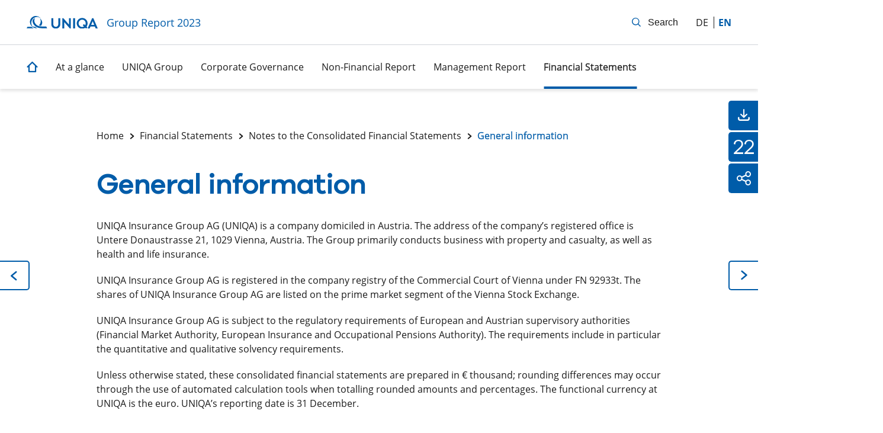

--- FILE ---
content_type: text/html
request_url: https://reports.uniqagroup.com/2023/ar/financial-statements/notes-to-the-consolidated-financial-statements/general-information.html
body_size: 112190
content:
<!doctype html><html lang="en-US" class="no-js"><head>

<meta charset="utf-8">
<meta http-equiv="Content-Security-Policy" content="default-src 'self' https://cdn.plyr.io/3.6.2/plyr.svg; connect-src 'self' stats.nexxar.com api.talentlyft.com https://cdn.plyr.io/3.6.12/plyr.svg http://dpm.demdex.net/ https://uniqaitservicesgmbh.d3.sc.omtrdc.net http://uniqaitservicesgmbh.d3.sc.omtrdc.net https://noembed.com; script-src 'self' http://assets.adobedtm.com https://assets.adobedtm.com https://cookie-banner.uniqa.at stats.nexxar.com 'unsafe-inline' 'unsafe-eval' https://www.youtube.com; script-src-elem 'self' http://assets.adobedtm.com https://assets.adobedtm.com https://cookie-banner.uniqa.at stats.nexxar.com 'unsafe-inline' 'unsafe-eval' https://www.youtube.com; img-src 'self' data: stats.nexxar.com https://cm.everesttech.net https://i.ytimg.com https://dpm.demdex.net/ http://cm.everesttech.net https://uniqaitservicesgmbh.d3.sc.omtrdc.net https://uniqaitservicesgmbh.tt.omtrdc.net; style-src 'self' 'unsafe-inline'; frame-src 'self' cms-helper.nexxar.com https://www.youtube-nocookie.com/ http://fast.uniqa.demdex.net/ https://uniqa.demdex.net/ https://www.youtube.com; block-all-mixed-content"> <title>General information - UNIQA Group Report 2023</title>
<meta name="viewport" content="width=device-width, initial-scale=1, user-scalable=yes, maximum-scale=10">
<meta property="og:title" content="General information - UNIQA Group Report 2023">
<meta property="og:type" content="website">
<meta property="og:site_name" content="UNIQA Group Report 2023">
<meta property="og:locale" content="en-US">
<meta property="og:image" content="https://reports.uniqagroup.com/2023/ar/_assets/gallery/og-social.png">
<meta property="og:image:width" content="1200">
<meta property="og:image:height" content="630">
<meta name="twitter:site" content="UNIQA Group Report 2023">
<meta name="twitter:card" content="summary_large_image">
<meta name="robots" content="index,follow,noimageclick">
<meta name="apple-mobile-web-app-capable" content="yes">
<meta name="apple-mobile-web-app-status-bar-style" content="black">
<meta name="format-detection" content="telephone=no,date=no,address=no,email=no,url=no">
<meta name="apple-mobile-web-app-title" content="UNIQA Group Report 2023">
<link rel="alternate" hreflang="de" href="https://berichte.uniqagroup.com/2023/gb/konzernabschluss/erlaeuterungen-zum-konzernabschluss/allgemeine-angaben.html">
<link rel="canonical" href="https://reports.uniqagroup.com/2023/ar/financial-statements/notes-to-the-consolidated-financial-statements/general-information.html">


<!-- flatnav meta tags --><meta name="nexxar:prev" content="../consolidated-statement-of-cash-flows.html">
<meta name="nexxar:next" content="general-information/accounting-principles.html">

<script src="../../_assets/js/nxr-bridge.js?h=EBJCtx3G"></script>

<script type="text/javascript">
  (function(window, nxr) {
    document.documentElement.classList.remove('no-js');

    window.nxr.page = {
      header: 'General information',
      path: '/financial-statements/notes-to-the-consolidated-financial-statements/general-information',
      pageId: '01bf7bcd-a37d-426f-9681-36ba254e40fc',
      classes: [],
      components: {
        'search-suggestion': {
          translation: {
            searchInputPlaceholder: 'Enter search term',
          },
        },
        consentmanager: {"headline":"Cookie settings","text":"Our website uses cookies which are necessary for running the website and for providing the services you request. We would also like to set the following optional cookies on your device. For more information, please read our <a href=\"#\">Privacy Policy</a>.","trackers":{"necessary":{"title":"Necessary","description":"","descriptionToggle":"More Information","selected":"true","required":"true","show":"true"},"analytics":{"title":"Analytics","selected":"false","required":"false","show":"true"}},"buttons":{"selected":"Apply selection and agree","all":"Accept all and agree"},"excludedPages":["page--no-consent-manager"]},
        charts: {"line-example":{"type":"line","series":[{"name":"CO2e per overseas employees","data":[106.4,129.2,144.0]}]},"bar-example":{"type":"svg"}},
        dynacharts: {"colors":["#97C227"],"thousandsSep":",","decPoint":".","negativeInBrackets":"true","reverseOrder":"false","buttonText":{"enabled":"Turn dynamic charts off","disabled":"Turn dynamic charts on"},"tooltipText":"Enable or disable the dynamic view of a line chart for each row."},
        survey: {"behavior":"once","oneClickFinish":"true","visibilityDelay":"4000","timeout":"0","excludedPages":["page--home"],"questions":[{"type":"radio","name":"describe-yourself","title":"Which of these describes you best?","answers":["Employee","Analyst","Retail shareholder","Institutional investor","Applicant or student","Sustainability expert","Customer","Supplier","Journalist","Representative NGO/Federation/Politics",{"type":"text","name":"Other","required":true,"placeholder":"Your answer"}]},{"type":"checkbox","name":"topics","title":"Which topics are you looking for in the report? (Multiple choices possible)","answers":["Financial Performance","Sustainability","Management","Strategy","Company and Share","Outlook","Risks","Segments and Regions",{"type":"text","name":"Other","required":true,"placeholder":"Your answer"}]}],"buttonText":{"next":"Confirm","submit":"Send survey"},"surveyCompleteText":{"body":"Thank you for answering our poll."}},
      },
    };
    window.nxr.site.translation = {
      default: {"close":"Close","openGlossary":"View complete glossary","pause":"Pause","play":"Play","swipe":"Swipe to explore"},
    };

    window.nxr.site.language = 'en-US';
    window.nxr.site.languageShort = 'en';

  })(window, nxr);
</script>

<script defer src="../../_assets/js/vendor.js?h=Yinn1K23"></script>
<script defer id="main-js" src="../../_assets/js/main.js?h=oHskkQQ3"></script>
<link rel="preload" href="../../_assets/fonts/galano/galano-bold.woff2" as="font" type="font/woff2" crossorigin>
<link rel="preload" href="../../_assets/fonts/galano/galano-regular.woff2" as="font" type="font/woff2" crossorigin>
<link rel="preload" href="../../_assets/fonts/galano/galano-semi-bold.woff2" as="font" type="font/woff2" crossorigin>
<link rel="preload" href="../../_assets/fonts/opensans/opensans-light.woff2" as="font" type="font/woff2" crossorigin>
<link rel="preload" href="../../_assets/fonts/opensans/opensans-regular.woff2" as="font" type="font/woff2" crossorigin>
<link rel="preload" href="../../_assets/fonts/opensans/opensans-semibold.woff2" as="font" type="font/woff2" crossorigin>
<link rel="preload" href="../../_assets/fonts/opensans/opensans-bold.woff2" as="font" type="font/woff2" crossorigin>
<link rel="preload" href="../../_assets/fonts/opensans/opensans-italic.woff2" as="font" type="font/woff2" crossorigin>
<link rel="preload" href="../../_assets/fonts/iconfont/uniqa-iconfont.woff2" as="font" type="font/woff2" crossorigin>
<link rel="stylesheet" href="../../_assets/css/main.css?h=c8-iBzLQ">
<script> </script>  </head>
  <body class="page ">


<header class="header">
  <div class="header__container">
    <div class="header__container-home-links">
<a href="https://www.uniqagroup.com/grp/home.en.html" class="logo" target="_blank" rel="noopener"><img src="../../_assets/images/logo.svg?h=kwO9Aqkt" class="logo__image" alt="Logo"></a><a href="../../" class="report-title"><h2 class="report-title__headline">
Group Report <span class="report-title__year">2023</span>
</h2></a>    </div>
    <div class="header__container-action-items">
<div class="language-switch">
  <ul class="language-switch__list">    
          <li class="language-switch__item ">
<a href="../../../gb/konzernabschluss/erlaeuterungen-zum-konzernabschluss/allgemeine-angaben.html" class="language-switch__link language-switch__link--de">de</a>      </li>
      <li class="language-switch__item is-active">
<a href="general-information.html" class="language-switch__link language-switch__link--en">en</a>      </li>
  </ul>
</div>
<button type="button" class="toggle toggle--search">
  <span class="toggle__text">Search</span>
</button>
<button type="button" class="toggle toggle--nav">
  <span class="toggle__text">main menu</span>
</button>    </div>
  </div>
<div id="search-suggestion-mount" data-search-action="../../services/search.html">
</div>    <nav class="nav nav--mobile">
      <div class="nav__inner">
        <div class="nav__content">
        <ul class="nav__list nav__list--level1">
            <li class="nav__item nav__item--level1 is-childless">
<a href="../../" class="nav__link nav__link--home" data-level="1"><span class="nav__title">Home</span></a>            </li>
              <li class="nav__item nav__item--level1 nav__item--has-children">
<a href="../../at-a-glance.html" class="nav__link nav__link--level1" data-level="1"><span class="nav__title">At a glance</span></a>          <div class="nav__container--level2">
        <ul class="nav__list nav__list--level2">
            <li class="nav__item nav__item--parent">
<a href="../../at-a-glance.html" class="nav__link nav__link--parent"><span class="nav__title">At a glance</span></a>            </li>
              <li class="nav__item nav__item--level2 nav__item--childless">
<a href="../../at-a-glance/living-better-together.html" class="nav__link nav__link--level2" data-level="2"><span class="nav__title">Living better together</span></a>              </li>
              <li class="nav__item nav__item--level2 nav__item--childless">
<a href="../../at-a-glance/consolidated-key-figures.html" class="nav__link nav__link--level2" data-level="2"><span class="nav__title">Consolidated key figures</span></a>              </li>
              <li class="nav__item nav__item--level2 nav__item--childless">
<a href="../../at-a-glance/highlights-2023.html" class="nav__link nav__link--level2" data-level="2"><span class="nav__title">Highlights 2023</span></a>              </li>
              <li class="nav__item nav__item--level2 nav__item--childless">
<a href="../../at-a-glance/foreword-by-the-ceo.html" class="nav__link nav__link--level2" data-level="2"><span class="nav__title">Foreword by the CEO</span></a>              </li>
        </ul>
          </div>
              </li>
              <li class="nav__item nav__item--level1 nav__item--has-children">
<a href="../../uniqa-group.html" class="nav__link nav__link--level1" data-level="1"><span class="nav__title">UNIQA Group</span></a>          <div class="nav__container--level2">
        <ul class="nav__list nav__list--level2">
            <li class="nav__item nav__item--parent">
<a href="../../uniqa-group.html" class="nav__link nav__link--parent"><span class="nav__title">UNIQA Group</span></a>            </li>
              <li class="nav__item nav__item--level2 nav__item--has-children">
<a href="../../uniqa-group/what-we-stand-for.html" class="nav__link nav__link--level2" data-level="2"><span class="nav__title">What we stand for</span></a>        <ul class="nav__list nav__list--level3">
            <li class="nav__item nav__item--parent">
<a href="../../uniqa-group/what-we-stand-for.html" class="nav__link nav__link--parent"><span class="nav__title">What we stand for</span></a>            </li>
              <li class="nav__item nav__item--level3 nav__item--childless">
<a href="../../uniqa-group/what-we-stand-for/mission.html" class="nav__link nav__link--level3" data-level="3"><span class="nav__title">Mission</span></a>              </li>
              <li class="nav__item nav__item--level3 nav__item--childless">
<a href="../../uniqa-group/what-we-stand-for/markets.html" class="nav__link nav__link--level3" data-level="3"><span class="nav__title">Markets</span></a>              </li>
              <li class="nav__item nav__item--level3 nav__item--childless">
<a href="../../uniqa-group/what-we-stand-for/most-attractive-employer.html" class="nav__link nav__link--level3" data-level="3"><span class="nav__title">Most attractive employer</span></a>              </li>
              <li class="nav__item nav__item--level3 nav__item--childless">
<a href="../../uniqa-group/what-we-stand-for/group-executive-board.html" class="nav__link nav__link--level3" data-level="3"><span class="nav__title">Group Executive Board</span></a>              </li>
        </ul>
              </li>
              <li class="nav__item nav__item--level2 nav__item--has-children">
<a href="../../uniqa-group/what-we-want-to-be.html" class="nav__link nav__link--level2" data-level="2"><span class="nav__title">What we want to be</span></a>        <ul class="nav__list nav__list--level3">
            <li class="nav__item nav__item--parent">
<a href="../../uniqa-group/what-we-want-to-be.html" class="nav__link nav__link--parent"><span class="nav__title">What we want to be</span></a>            </li>
              <li class="nav__item nav__item--level3 nav__item--childless">
<a href="../../uniqa-group/what-we-want-to-be/overview.html" class="nav__link nav__link--level3" data-level="3"><span class="nav__title">Overview</span></a>              </li>
              <li class="nav__item nav__item--level3 nav__item--childless">
<a href="../../uniqa-group/what-we-want-to-be/uniqa-3-0.html" class="nav__link nav__link--level3" data-level="3"><span class="nav__title">UNIQA 3.0 strategic programme:
the final sprint</span></a>              </li>
              <li class="nav__item nav__item--level3 nav__item--childless">
<a href="../../uniqa-group/what-we-want-to-be/inspiring-coaches.html" class="nav__link nav__link--level3" data-level="3"><span class="nav__title">Inspiring Coaches</span></a>              </li>
              <li class="nav__item nav__item--level3 nav__item--childless">
<a href="../../uniqa-group/what-we-want-to-be/mavie.html" class="nav__link nav__link--level3" data-level="3"><span class="nav__title">Mavie – Healthier is better</span></a>              </li>
        </ul>
              </li>
              <li class="nav__item nav__item--level2 nav__item--has-children">
<a href="../../uniqa-group/we-offer-investors.html" class="nav__link nav__link--level2" data-level="2"><span class="nav__title">We offer investors</span></a>        <ul class="nav__list nav__list--level3">
            <li class="nav__item nav__item--parent">
<a href="../../uniqa-group/we-offer-investors.html" class="nav__link nav__link--parent"><span class="nav__title">We offer investors</span></a>            </li>
              <li class="nav__item nav__item--level3 nav__item--childless">
<a href="../../uniqa-group/we-offer-investors/overview.html" class="nav__link nav__link--level3" data-level="3"><span class="nav__title">Overview</span></a>              </li>
              <li class="nav__item nav__item--level3 nav__item--childless">
<a href="../../uniqa-group/we-offer-investors/overall-a-good-yearon-the-stock-market.html" class="nav__link nav__link--level3" data-level="3"><span class="nav__title">Overall, a good year
on the stock market</span></a>              </li>
              <li class="nav__item nav__item--level3 nav__item--childless">
<a href="../../uniqa-group/we-offer-investors/uniqa-shares.html" class="nav__link nav__link--level3" data-level="3"><span class="nav__title">UNIQA shares: once again
a strong dividend yield</span></a>              </li>
              <li class="nav__item nav__item--level3 nav__item--childless">
<a href="../../uniqa-group/we-offer-investors/uniqa-bonds-solidly-financed.html" class="nav__link nav__link--level3" data-level="3"><span class="nav__title">UNIQA bonds: Solidly financed on a sustainable basis</span></a>              </li>
              <li class="nav__item nav__item--level3 nav__item--childless">
<a href="../../uniqa-group/we-offer-investors/ifrs-17.html" class="nav__link nav__link--level3" data-level="3"><span class="nav__title">IFRS 9/17: new reporting,
same strategy</span></a>              </li>
        </ul>
              </li>
        </ul>
          </div>
              </li>
              <li class="nav__item nav__item--level1 nav__item--has-children">
<a href="../../corporate-governance.html" class="nav__link nav__link--level1" data-level="1"><span class="nav__title">Corporate Governance</span></a>          <div class="nav__container--level2">
        <ul class="nav__list nav__list--level2">
            <li class="nav__item nav__item--parent">
<a href="../../corporate-governance.html" class="nav__link nav__link--parent"><span class="nav__title">Corporate Governance</span></a>            </li>
              <li class="nav__item nav__item--level2 nav__item--childless">
<a href="../../corporate-governance/overview.html" class="nav__link nav__link--level2" data-level="2"><span class="nav__title">Overview</span></a>              </li>
              <li class="nav__item nav__item--level2 nav__item--has-children">
<a href="../../corporate-governance/management-board.html" class="nav__link nav__link--level2" data-level="2"><span class="nav__title">Management Board</span></a>        <ul class="nav__list nav__list--level3">
            <li class="nav__item nav__item--parent">
<a href="../../corporate-governance/management-board.html" class="nav__link nav__link--parent"><span class="nav__title">Management Board</span></a>            </li>
              <li class="nav__item nav__item--level3 nav__item--childless">
<a href="../../corporate-governance/management-board/composition.html" class="nav__link nav__link--level3" data-level="3"><span class="nav__title">Composition</span></a>              </li>
              <li class="nav__item nav__item--level3 nav__item--childless">
<a href="../../corporate-governance/management-board/work.html" class="nav__link nav__link--level3" data-level="3"><span class="nav__title">Work</span></a>              </li>
        </ul>
              </li>
              <li class="nav__item nav__item--level2 nav__item--has-children">
<a href="../../corporate-governance/supervisory-board.html" class="nav__link nav__link--level2" data-level="2"><span class="nav__title">Supervisory Board</span></a>        <ul class="nav__list nav__list--level3">
            <li class="nav__item nav__item--parent">
<a href="../../corporate-governance/supervisory-board.html" class="nav__link nav__link--parent"><span class="nav__title">Supervisory Board</span></a>            </li>
              <li class="nav__item nav__item--level3 nav__item--childless">
<a href="../../corporate-governance/supervisory-board/composition.html" class="nav__link nav__link--level3" data-level="3"><span class="nav__title">Composition</span></a>              </li>
              <li class="nav__item nav__item--level3 nav__item--childless">
<a href="../../corporate-governance/supervisory-board/committees.html" class="nav__link nav__link--level3" data-level="3"><span class="nav__title">Committees</span></a>              </li>
              <li class="nav__item nav__item--level3 nav__item--childless">
<a href="../../corporate-governance/supervisory-board/work.html" class="nav__link nav__link--level3" data-level="3"><span class="nav__title">Work</span></a>              </li>
              <li class="nav__item nav__item--level3 nav__item--childless">
<a href="../../corporate-governance/supervisory-board/independence.html" class="nav__link nav__link--level3" data-level="3"><span class="nav__title">Independence</span></a>              </li>
              <li class="nav__item nav__item--level3 nav__item--childless">
<a href="../../corporate-governance/supervisory-board/measures-to-promote-women.html" class="nav__link nav__link--level3" data-level="3"><span class="nav__title">Measures to promote women</span></a>              </li>
              <li class="nav__item nav__item--level3 nav__item--childless">
<a href="../../corporate-governance/supervisory-board/diversity-concept.html" class="nav__link nav__link--level3" data-level="3"><span class="nav__title">Diversity and inclusion</span></a>              </li>
        </ul>
              </li>
              <li class="nav__item nav__item--level2 nav__item--childless">
<a href="../../corporate-governance/remuneration-report.html" class="nav__link nav__link--level2" data-level="2"><span class="nav__title">Remuneration report</span></a>              </li>
              <li class="nav__item nav__item--level2 nav__item--childless">
<a href="../../corporate-governance/risk-report.html" class="nav__link nav__link--level2" data-level="2"><span class="nav__title">Risk report</span></a>              </li>
              <li class="nav__item nav__item--level2 nav__item--childless">
<a href="../../corporate-governance/evaluation.html" class="nav__link nav__link--level2" data-level="2"><span class="nav__title">Evaluation</span></a>              </li>
              <li class="nav__item nav__item--level2 nav__item--childless">
<a href="../../corporate-governance/report-of-the-supervisory-board.html" class="nav__link nav__link--level2" data-level="2"><span class="nav__title">Report of the Supervisory Board</span></a>              </li>
        </ul>
          </div>
              </li>
              <li class="nav__item nav__item--level1 nav__item--has-children">
<a href="../../non-financial-report.html" class="nav__link nav__link--level1" data-level="1"><span class="nav__title">Non-Financial Report</span></a>          <div class="nav__container--level2">
        <ul class="nav__list nav__list--level2">
            <li class="nav__item nav__item--parent">
<a href="../../non-financial-report.html" class="nav__link nav__link--parent"><span class="nav__title">Non-Financial Report</span></a>            </li>
              <li class="nav__item nav__item--level2 nav__item--childless">
<a href="../../non-financial-report/about-this-report.html" class="nav__link nav__link--level2" data-level="2"><span class="nav__title">About this report</span></a>              </li>
              <li class="nav__item nav__item--level2 nav__item--childless">
<a href="../../non-financial-report/company-description.html" class="nav__link nav__link--level2" data-level="2"><span class="nav__title">Company description</span></a>              </li>
              <li class="nav__item nav__item--level2 nav__item--childless">
<a href="../../non-financial-report/sustainability-strategy-and-esg-integration.html" class="nav__link nav__link--level2" data-level="2"><span class="nav__title">Sustainability strategy and ESG integration</span></a>              </li>
              <li class="nav__item nav__item--level2 nav__item--childless">
<a href="../../non-financial-report/sustainability-risks.html" class="nav__link nav__link--level2" data-level="2"><span class="nav__title">Sustainability risks</span></a>              </li>
              <li class="nav__item nav__item--level2 nav__item--childless">
<a href="../../non-financial-report/environmental-matters.html" class="nav__link nav__link--level2" data-level="2"><span class="nav__title">Environmental matters</span></a>              </li>
              <li class="nav__item nav__item--level2 nav__item--childless">
<a href="../../non-financial-report/social-matters.html" class="nav__link nav__link--level2" data-level="2"><span class="nav__title">Social matters</span></a>              </li>
              <li class="nav__item nav__item--level2 nav__item--childless">
<a href="../../non-financial-report/customer-focus-and-innovative-services-and-products.html" class="nav__link nav__link--level2" data-level="2"><span class="nav__title">Customer focus and innovative services and products</span></a>              </li>
              <li class="nav__item nav__item--level2 nav__item--childless">
<a href="../../non-financial-report/data-protection.html" class="nav__link nav__link--level2" data-level="2"><span class="nav__title">Data protection</span></a>              </li>
              <li class="nav__item nav__item--level2 nav__item--childless">
<a href="../../non-financial-report/cypersecurity.html" class="nav__link nav__link--level2" data-level="2"><span class="nav__title">Cypersecurity</span></a>              </li>
              <li class="nav__item nav__item--level2 nav__item--childless">
<a href="../../non-financial-report/employee-matters.html" class="nav__link nav__link--level2" data-level="2"><span class="nav__title">Employee matters</span></a>              </li>
              <li class="nav__item nav__item--level2 nav__item--childless">
<a href="../../non-financial-report/diversity-and-inclusion.html" class="nav__link nav__link--level2" data-level="2"><span class="nav__title">Diversity and inclusion</span></a>              </li>
              <li class="nav__item nav__item--level2 nav__item--childless">
<a href="../../non-financial-report/human-rights.html" class="nav__link nav__link--level2" data-level="2"><span class="nav__title">Human rights</span></a>              </li>
              <li class="nav__item nav__item--level2 nav__item--childless">
<a href="../../non-financial-report/combatting-corruption-and-bribery.html" class="nav__link nav__link--level2" data-level="2"><span class="nav__title">Combatting corruption and bribery</span></a>              </li>
              <li class="nav__item nav__item--level2 nav__item--childless">
<a href="../../non-financial-report/disclosures-according-to-the-eu-taxonomy-regulation.html" class="nav__link nav__link--level2" data-level="2"><span class="nav__title">Disclosures according to the EU Taxonomy Regulation</span></a>              </li>
              <li class="nav__item nav__item--level2 nav__item--childless">
<a href="../../non-financial-report/declaration-of-the-legal-representatives.html" class="nav__link nav__link--level2" data-level="2"><span class="nav__title">Declaration of the legal representatives</span></a>              </li>
              <li class="nav__item nav__item--level2 nav__item--childless">
<a href="../../non-financial-report/independent-limited-assurance-report.html" class="nav__link nav__link--level2" data-level="2"><span class="nav__title">Independent Limited Assurance Report</span></a>              </li>
        </ul>
          </div>
              </li>
              <li class="nav__item nav__item--level1 nav__item--has-children">
<a href="../../management-report.html" class="nav__link nav__link--level1" data-level="1"><span class="nav__title">Management Report</span></a>          <div class="nav__container--level2">
        <ul class="nav__list nav__list--level2">
            <li class="nav__item nav__item--parent">
<a href="../../management-report.html" class="nav__link nav__link--parent"><span class="nav__title">Management Report</span></a>            </li>
              <li class="nav__item nav__item--level2 nav__item--childless">
<a href="../../management-report/economic-environment.html" class="nav__link nav__link--level2" data-level="2"><span class="nav__title">Economic environment</span></a>              </li>
              <li class="nav__item nav__item--level2 nav__item--has-children">
<a href="../../management-report/uniqa-group.html" class="nav__link nav__link--level2" data-level="2"><span class="nav__title">UNIQA Group</span></a>        <ul class="nav__list nav__list--level3">
            <li class="nav__item nav__item--parent">
<a href="../../management-report/uniqa-group.html" class="nav__link nav__link--parent"><span class="nav__title">UNIQA Group</span></a>            </li>
              <li class="nav__item nav__item--level3 nav__item--childless">
<a href="../../management-report/uniqa-group/general.html" class="nav__link nav__link--level3" data-level="3"><span class="nav__title">General</span></a>              </li>
              <li class="nav__item nav__item--level3 nav__item--childless">
<a href="../../management-report/uniqa-group/group-business-development.html" class="nav__link nav__link--level3" data-level="3"><span class="nav__title">Group business development</span></a>              </li>
              <li class="nav__item nav__item--level3 nav__item--has-children">
<a href="../../management-report/uniqa-group/operating-segments.html" class="nav__link nav__link--level3" data-level="3"><span class="nav__title">Operating segments</span></a>        <ul class="nav__list nav__list--level4">
            <li class="nav__item nav__item--parent">
<a href="../../management-report/uniqa-group/operating-segments.html" class="nav__link nav__link--parent"><span class="nav__title">Operating segments</span></a>            </li>
              <li class="nav__item nav__item--level4 nav__item--childless">
<a href="../../management-report/uniqa-group/operating-segments/uniqa-austria.html" class="nav__link nav__link--level4" data-level="4"><span class="nav__title">UNIQA Austria</span></a>              </li>
              <li class="nav__item nav__item--level4 nav__item--childless">
<a href="../../management-report/uniqa-group/operating-segments/uniqa-international.html" class="nav__link nav__link--level4" data-level="4"><span class="nav__title">UNIQA International</span></a>              </li>
              <li class="nav__item nav__item--level4 nav__item--childless">
<a href="../../management-report/uniqa-group/operating-segments/reinsurance.html" class="nav__link nav__link--level4" data-level="4"><span class="nav__title">Reinsurance</span></a>              </li>
              <li class="nav__item nav__item--level4 nav__item--childless">
<a href="../../management-report/uniqa-group/operating-segments/group-functions-and-consolidation.html" class="nav__link nav__link--level4" data-level="4"><span class="nav__title">Group Functions and consolidation</span></a>              </li>
        </ul>
              </li>
        </ul>
              </li>
              <li class="nav__item nav__item--level2 nav__item--childless">
<a href="../../management-report/events-after-the-reporting-date.html" class="nav__link nav__link--level2" data-level="2"><span class="nav__title">Events after the reporting date</span></a>              </li>
              <li class="nav__item nav__item--level2 nav__item--childless">
<a href="../../management-report/outlook.html" class="nav__link nav__link--level2" data-level="2"><span class="nav__title">Outlook</span></a>              </li>
              <li class="nav__item nav__item--level2 nav__item--childless">
<a href="../../management-report/information-pursuant-to-section-243a-1-of-the-austrian-commercial-code.html" class="nav__link nav__link--level2" data-level="2"><span class="nav__title">Information pursuant to Section 243a(1) of the Austrian Commercial Code</span></a>              </li>
              <li class="nav__item nav__item--level2 nav__item--childless">
<a href="../../management-report/disclosures-required-under-section-243a-2-of-the-austrian-commercial-code.html" class="nav__link nav__link--level2" data-level="2"><span class="nav__title">Disclosures required under Section 243a(2) of
the Austrian Commercial Code</span></a>              </li>
              <li class="nav__item nav__item--level2 nav__item--childless">
<a href="../../management-report/proposed-appropriation-of-profit.html" class="nav__link nav__link--level2" data-level="2"><span class="nav__title">Proposed appropriation of profit</span></a>              </li>
        </ul>
          </div>
              </li>
              <li class="nav__item nav__item--level1 nav__item--has-children nav__item--inpath">
<a href="../../financial-statements.html" class="nav__link nav__link--level1" data-level="1"><span class="nav__title">Financial Statements</span></a>          <div class="nav__container--level2">
        <ul class="nav__list nav__list--level2">
            <li class="nav__item nav__item--parent">
<a href="../../financial-statements.html" class="nav__link nav__link--parent"><span class="nav__title">Financial Statements</span></a>            </li>
              <li class="nav__item nav__item--level2 nav__item--childless">
<a href="../consolidated-income-statement.html" class="nav__link nav__link--level2" data-level="2"><span class="nav__title">Consolidated Income Statement</span></a>              </li>
              <li class="nav__item nav__item--level2 nav__item--childless">
<a href="../consolidated-statement-of-comprehensive-income.html" class="nav__link nav__link--level2" data-level="2"><span class="nav__title">Consolidated Statement of Comprehensive Income</span></a>              </li>
              <li class="nav__item nav__item--level2 nav__item--childless">
<a href="../consolidated-statement-of-financial-position.html" class="nav__link nav__link--level2" data-level="2"><span class="nav__title">Consolidated Statement of Financial Position</span></a>              </li>
              <li class="nav__item nav__item--level2 nav__item--childless">
<a href="../consolidated-statement-of-changes-in-equity.html" class="nav__link nav__link--level2" data-level="2"><span class="nav__title">Consolidated Statement of Changes in Equity</span></a>              </li>
              <li class="nav__item nav__item--level2 nav__item--childless">
<a href="../consolidated-statement-of-cash-flows.html" class="nav__link nav__link--level2" data-level="2"><span class="nav__title">Consolidated Statement of Cash Flows</span></a>              </li>
              <li class="nav__item nav__item--level2 nav__item--has-children nav__item--inpath">
<a href="../notes-to-the-consolidated-financial-statements.html" class="nav__link nav__link--level2" data-level="2"><span class="nav__title">Notes to the Consolidated Financial Statements</span></a>        <ul class="nav__list nav__list--level3">
            <li class="nav__item nav__item--parent">
<a href="../notes-to-the-consolidated-financial-statements.html" class="nav__link nav__link--parent"><span class="nav__title">Notes to the Consolidated Financial Statements</span></a>            </li>
              <li class="nav__item nav__item--level3 nav__item--has-children nav__item--active">
<a href="general-information.html" class="nav__link nav__link--level3" data-level="3"><span class="nav__title">General information</span></a>        <ul class="nav__list nav__list--level4">
            <li class="nav__item nav__item--parent">
<a href="general-information.html" class="nav__link nav__link--parent"><span class="nav__title">General information</span></a>            </li>
              <li class="nav__item nav__item--level4 nav__item--childless">
<a href="general-information/accounting-principles.html" class="nav__link nav__link--level4" data-level="4"><span class="nav__title">Accounting principles</span></a>              </li>
              <li class="nav__item nav__item--level4 nav__item--childless">
<a href="general-information/use-of-judgements-and-estimates.html" class="nav__link nav__link--level4" data-level="4"><span class="nav__title">Use of judgements and estimates</span></a>              </li>
        </ul>
              </li>
              <li class="nav__item nav__item--level3 nav__item--childless">
<a href="changes-in-significant-accounting-policies.html" class="nav__link nav__link--level3" data-level="3"><span class="nav__title">Changes in significant accounting policies</span></a>              </li>
              <li class="nav__item nav__item--level3 nav__item--childless">
<a href="impact-of-russias-attack-on-ukraine.html" class="nav__link nav__link--level3" data-level="3"><span class="nav__title">Impact of Russia’s attack on Ukraine</span></a>              </li>
              <li class="nav__item nav__item--level3 nav__item--has-children">
<a href="segment-reporting.html" class="nav__link nav__link--level3" data-level="3"><span class="nav__title">Segment reporting</span></a>        <ul class="nav__list nav__list--level4">
            <li class="nav__item nav__item--parent">
<a href="segment-reporting.html" class="nav__link nav__link--parent"><span class="nav__title">Segment reporting</span></a>            </li>
              <li class="nav__item nav__item--level4 nav__item--childless">
<a href="segment-reporting/operating-segments.html" class="nav__link nav__link--level4" data-level="4"><span class="nav__title">Operating segments</span></a>              </li>
              <li class="nav__item nav__item--level4 nav__item--childless">
<a href="segment-reporting/impairment-by-segment.html" class="nav__link nav__link--level4" data-level="4"><span class="nav__title">Impairment by segment</span></a>              </li>
              <li class="nav__item nav__item--level4 nav__item--childless">
<a href="segment-reporting/operating-segments-classified-by-business-line.html" class="nav__link nav__link--level4" data-level="4"><span class="nav__title">Operating segments – classified by business line</span></a>              </li>
              <li class="nav__item nav__item--level4 nav__item--childless">
<a href="segment-reporting/uniqa-international-classified-by-region.html" class="nav__link nav__link--level4" data-level="4"><span class="nav__title">UNIQA International – classified by region</span></a>              </li>
              <li class="nav__item nav__item--level4 nav__item--childless">
<a href="segment-reporting/consolidated-statement-of-financial-position-classified-by-business-line.html" class="nav__link nav__link--level4" data-level="4"><span class="nav__title">Consolidated statement of financial position – classified by business line</span></a>              </li>
        </ul>
              </li>
              <li class="nav__item nav__item--level3 nav__item--childless">
<a href="financial-assets-and-liabilities.html" class="nav__link nav__link--level3" data-level="3"><span class="nav__title">Financial instruments</span></a>              </li>
              <li class="nav__item nav__item--level3 nav__item--has-children">
<a href="investments.html" class="nav__link nav__link--level3" data-level="3"><span class="nav__title">Investments</span></a>        <ul class="nav__list nav__list--level4">
            <li class="nav__item nav__item--parent">
<a href="investments.html" class="nav__link nav__link--parent"><span class="nav__title">Investments</span></a>            </li>
              <li class="nav__item nav__item--level4 nav__item--childless">
<a href="investments/investment-property.html" class="nav__link nav__link--level4" data-level="4"><span class="nav__noteid">1.</span>
<span class="nav__title">Investment property</span></a>              </li>
              <li class="nav__item nav__item--level4 nav__item--childless">
<a href="investments/financial-assets-accounted-for-using-the-equity-method.html" class="nav__link nav__link--level4" data-level="4"><span class="nav__noteid">2.</span>
<span class="nav__title">Financial assets accounted for using the equity method</span></a>              </li>
              <li class="nav__item nav__item--level4 nav__item--childless">
<a href="investments/other-investments-and-unit-linked-and-index-linked-life-insurance-investments.html" class="nav__link nav__link--level4" data-level="4"><span class="nav__noteid">3.</span>
<span class="nav__title">Other investments and unit-linked and index-linked life insurance investments</span></a>              </li>
              <li class="nav__item nav__item--level4 nav__item--childless">
<a href="investments/net-investment-income.html" class="nav__link nav__link--level4" data-level="4"><span class="nav__noteid">4.</span>
<span class="nav__title">Net investment income</span></a>              </li>
        </ul>
              </li>
              <li class="nav__item nav__item--level3 nav__item--has-children">
<a href="insurance-contracts.html" class="nav__link nav__link--level3" data-level="3"><span class="nav__title">Insurance contracts</span></a>        <ul class="nav__list nav__list--level4">
            <li class="nav__item nav__item--parent">
<a href="insurance-contracts.html" class="nav__link nav__link--parent"><span class="nav__title">Insurance contracts</span></a>            </li>
              <li class="nav__item nav__item--level4 nav__item--childless">
<a href="insurance-contracts/insurance-contracts.html" class="nav__link nav__link--level4" data-level="4"><span class="nav__noteid">5.</span>
<span class="nav__title">Insurance contracts</span></a>              </li>
        </ul>
              </li>
              <li class="nav__item nav__item--level3 nav__item--has-children">
<a href="other-non-current-assets.html" class="nav__link nav__link--level3" data-level="3"><span class="nav__title">Other non-current assets</span></a>        <ul class="nav__list nav__list--level4">
            <li class="nav__item nav__item--parent">
<a href="other-non-current-assets.html" class="nav__link nav__link--parent"><span class="nav__title">Other non-current assets</span></a>            </li>
              <li class="nav__item nav__item--level4 nav__item--childless">
<a href="other-non-current-assets/property-plant-and-equipment.html" class="nav__link nav__link--level4" data-level="4"><span class="nav__noteid">6.</span>
<span class="nav__title">Property, plant and equipment</span></a>              </li>
              <li class="nav__item nav__item--level4 nav__item--childless">
<a href="other-non-current-assets/intangible-assets.html" class="nav__link nav__link--level4" data-level="4"><span class="nav__noteid">7.</span>
<span class="nav__title">Intangible assets</span></a>              </li>
        </ul>
              </li>
              <li class="nav__item nav__item--level3 nav__item--has-children">
<a href="other-current-assets.html" class="nav__link nav__link--level3" data-level="3"><span class="nav__title">Other current assets</span></a>        <ul class="nav__list nav__list--level4">
            <li class="nav__item nav__item--parent">
<a href="other-current-assets.html" class="nav__link nav__link--parent"><span class="nav__title">Other current assets</span></a>            </li>
              <li class="nav__item nav__item--level4 nav__item--childless">
<a href="other-current-assets/other-assets.html" class="nav__link nav__link--level4" data-level="4"><span class="nav__noteid">8.</span>
<span class="nav__title">Other assets</span></a>              </li>
              <li class="nav__item nav__item--level4 nav__item--childless">
<a href="other-current-assets/cash.html" class="nav__link nav__link--level4" data-level="4"><span class="nav__noteid">9.</span>
<span class="nav__title">Cash</span></a>              </li>
              <li class="nav__item nav__item--level4 nav__item--childless">
<a href="other-current-assets/assets-and-liabilities-held-for-sale-and-discontinued-operations.html" class="nav__link nav__link--level4" data-level="4"><span class="nav__noteid">10.</span>
<span class="nav__title">Assets and liabilities held for sale and discontinued operations
</span></a>              </li>
        </ul>
              </li>
              <li class="nav__item nav__item--level3 nav__item--has-children">
<a href="taxes.html" class="nav__link nav__link--level3" data-level="3"><span class="nav__title">Taxes</span></a>        <ul class="nav__list nav__list--level4">
            <li class="nav__item nav__item--parent">
<a href="taxes.html" class="nav__link nav__link--parent"><span class="nav__title">Taxes</span></a>            </li>
              <li class="nav__item nav__item--level4 nav__item--childless">
<a href="taxes/income-tax.html" class="nav__link nav__link--level4" data-level="4"><span class="nav__noteid">11.</span>
<span class="nav__title">Income tax</span></a>              </li>
              <li class="nav__item nav__item--level4 nav__item--childless">
<a href="taxes/deferred-taxes.html" class="nav__link nav__link--level4" data-level="4"><span class="nav__noteid">12.</span>
<span class="nav__title">Deferred taxes</span></a>              </li>
        </ul>
              </li>
              <li class="nav__item nav__item--level3 nav__item--has-children">
<a href="social-capital.html" class="nav__link nav__link--level3" data-level="3"><span class="nav__title">Social capital</span></a>        <ul class="nav__list nav__list--level4">
            <li class="nav__item nav__item--parent">
<a href="social-capital.html" class="nav__link nav__link--parent"><span class="nav__title">Social capital</span></a>            </li>
              <li class="nav__item nav__item--level4 nav__item--childless">
<a href="social-capital/defined-benefit-plans.html" class="nav__link nav__link--level4" data-level="4"><span class="nav__noteid">13.</span>
<span class="nav__title">Defined benefit plans</span></a>              </li>
              <li class="nav__item nav__item--level4 nav__item--childless">
<a href="social-capital/defined-contribution-plans.html" class="nav__link nav__link--level4" data-level="4"><span class="nav__noteid">14.</span>
<span class="nav__title">Defined contribution plans</span></a>              </li>
              <li class="nav__item nav__item--level4 nav__item--childless">
<a href="social-capital/employees.html" class="nav__link nav__link--level4" data-level="4"><span class="nav__noteid">15.</span>
<span class="nav__title">Employees</span></a>              </li>
        </ul>
              </li>
              <li class="nav__item nav__item--level3 nav__item--has-children">
<a href="equity.html" class="nav__link nav__link--level3" data-level="3"><span class="nav__title">Equity</span></a>        <ul class="nav__list nav__list--level4">
            <li class="nav__item nav__item--parent">
<a href="equity.html" class="nav__link nav__link--parent"><span class="nav__title">Equity</span></a>            </li>
              <li class="nav__item nav__item--level4 nav__item--childless">
<a href="equity/subscribed-capital-and-capital-reserves.html" class="nav__link nav__link--level4" data-level="4"><span class="nav__noteid">16.</span>
<span class="nav__title">Subscribed capital and capital reserves</span></a>              </li>
              <li class="nav__item nav__item--level4 nav__item--childless">
<a href="equity/treasury-shares.html" class="nav__link nav__link--level4" data-level="4"><span class="nav__noteid">17.</span>
<span class="nav__title">Treasury shares</span></a>              </li>
              <li class="nav__item nav__item--level4 nav__item--childless">
<a href="equity/capital-management.html" class="nav__link nav__link--level4" data-level="4"><span class="nav__noteid">18.</span>
<span class="nav__title">Capital management</span></a>              </li>
              <li class="nav__item nav__item--level4 nav__item--childless">
<a href="equity/non-controlling-interests.html" class="nav__link nav__link--level4" data-level="4"><span class="nav__noteid">19.</span>
<span class="nav__title">Non-controlling interests</span></a>              </li>
        </ul>
              </li>
              <li class="nav__item nav__item--level3 nav__item--has-children">
<a href="financial-debts.html" class="nav__link nav__link--level3" data-level="3"><span class="nav__title">Financial debts</span></a>        <ul class="nav__list nav__list--level4">
            <li class="nav__item nav__item--parent">
<a href="financial-debts.html" class="nav__link nav__link--parent"><span class="nav__title">Financial debts</span></a>            </li>
              <li class="nav__item nav__item--level4 nav__item--childless">
<a href="financial-debts/subordinated-liabilities.html" class="nav__link nav__link--level4" data-level="4"><span class="nav__noteid">20.</span>
<span class="nav__title">Subordinated liabilities</span></a>              </li>
              <li class="nav__item nav__item--level4 nav__item--childless">
<a href="financial-debts/financial-liabilities.html" class="nav__link nav__link--level4" data-level="4"><span class="nav__noteid">21.</span>
<span class="nav__title">Financial liabilities</span></a>              </li>
              <li class="nav__item nav__item--level4 nav__item--childless">
<a href="financial-debts/liabilities-and-other-items-classified-as-liabilities.html" class="nav__link nav__link--level4" data-level="4"><span class="nav__noteid">22.</span>
<span class="nav__title">Liabilities and other items classified as liabilities</span></a>              </li>
        </ul>
              </li>
              <li class="nav__item nav__item--level3 nav__item--has-children">
<a href="other-non-technical-income-and-expenses.html" class="nav__link nav__link--level3" data-level="3"><span class="nav__title">Other non-technical income and expenses</span></a>        <ul class="nav__list nav__list--level4">
            <li class="nav__item nav__item--parent">
<a href="other-non-technical-income-and-expenses.html" class="nav__link nav__link--parent"><span class="nav__title">Other non-technical income and expenses</span></a>            </li>
              <li class="nav__item nav__item--level4 nav__item--childless">
<a href="other-non-technical-income-and-expenses/other-income.html" class="nav__link nav__link--level4" data-level="4"><span class="nav__noteid">23.</span>
<span class="nav__title">Other income</span></a>              </li>
              <li class="nav__item nav__item--level4 nav__item--childless">
<a href="other-non-technical-income-and-expenses/other-expenses.html" class="nav__link nav__link--level4" data-level="4"><span class="nav__noteid">24.</span>
<span class="nav__title">Other expenses</span></a>              </li>
        </ul>
              </li>
              <li class="nav__item nav__item--level3 nav__item--has-children">
<a href="other-disclosures.html" class="nav__link nav__link--level3" data-level="3"><span class="nav__title">Other disclosures</span></a>        <ul class="nav__list nav__list--level4">
            <li class="nav__item nav__item--parent">
<a href="other-disclosures.html" class="nav__link nav__link--parent"><span class="nav__title">Other disclosures</span></a>            </li>
              <li class="nav__item nav__item--level4 nav__item--childless">
<a href="other-disclosures/group-holding-company.html" class="nav__link nav__link--level4" data-level="4"><span class="nav__noteid">25.</span>
<span class="nav__title">Group holding company</span></a>              </li>
              <li class="nav__item nav__item--level4 nav__item--childless">
<a href="other-disclosures/remuneration-for-the-management-board-and-supervisory-board.html" class="nav__link nav__link--level4" data-level="4"><span class="nav__noteid">26.</span>
<span class="nav__title">Remuneration for the Management Board and Supervisory Board</span></a>              </li>
              <li class="nav__item nav__item--level4 nav__item--childless">
<a href="other-disclosures/share-based-payment-agreement-with-cash-settlement.html" class="nav__link nav__link--level4" data-level="4"><span class="nav__noteid">27.</span>
<span class="nav__title">Share-based payment agreement with cash settlement</span></a>              </li>
              <li class="nav__item nav__item--level4 nav__item--childless">
<a href="other-disclosures/relationships-with-related-companies-and-persons.html" class="nav__link nav__link--level4" data-level="4"><span class="nav__noteid">28.</span>
<span class="nav__title">Relationships with related companies and persons</span></a>              </li>
              <li class="nav__item nav__item--level4 nav__item--childless">
<a href="other-disclosures/other-financial-obligations-and-contingent-liabilities.html" class="nav__link nav__link--level4" data-level="4"><span class="nav__noteid">29.</span>
<span class="nav__title">Other financial obligations and contingent liabilities</span></a>              </li>
              <li class="nav__item nav__item--level4 nav__item--childless">
<a href="other-disclosures/expenses-for-the-auditor-of-the-financial-statements.html" class="nav__link nav__link--level4" data-level="4"><span class="nav__noteid">30.</span>
<span class="nav__title">Expenses for the auditor of the financial statements</span></a>              </li>
              <li class="nav__item nav__item--level4 nav__item--childless">
<a href="other-disclosures/consolidation-principles.html" class="nav__link nav__link--level4" data-level="4"><span class="nav__noteid">31.</span>
<span class="nav__title">Consolidation principles</span></a>              </li>
              <li class="nav__item nav__item--level4 nav__item--childless">
<a href="other-disclosures/basis-of-consolidation.html" class="nav__link nav__link--level4" data-level="4"><span class="nav__noteid">32.</span>
<span class="nav__title">Basis of consolidation</span></a>              </li>
              <li class="nav__item nav__item--level4 nav__item--childless">
<a href="other-disclosures/foreign-currency-translation.html" class="nav__link nav__link--level4" data-level="4"><span class="nav__noteid">33.</span>
<span class="nav__title">Foreign currency translation</span></a>              </li>
        </ul>
              </li>
              <li class="nav__item nav__item--level3 nav__item--childless">
<a href="significant-events-after-the-reporting-date.html" class="nav__link nav__link--level3" data-level="3"><span class="nav__title">Significant events after the reporting date</span></a>              </li>
              <li class="nav__item nav__item--level3 nav__item--has-children">
<a href="risk-report.html" class="nav__link nav__link--level3" data-level="3"><span class="nav__title">Risk report</span></a>        <ul class="nav__list nav__list--level4">
            <li class="nav__item nav__item--parent">
<a href="risk-report.html" class="nav__link nav__link--parent"><span class="nav__title">Risk report</span></a>            </li>
              <li class="nav__item nav__item--level4 nav__item--childless">
<a href="risk-report/risk-strategy.html" class="nav__link nav__link--level4" data-level="4"><span class="nav__noteid">34.</span>
<span class="nav__title">Risk strategy</span></a>              </li>
              <li class="nav__item nav__item--level4 nav__item--childless">
<a href="risk-report/risk-management-system.html" class="nav__link nav__link--level4" data-level="4"><span class="nav__noteid">35.</span>
<span class="nav__title">Risk management system</span></a>              </li>
              <li class="nav__item nav__item--level4 nav__item--childless">
<a href="risk-report/activities-and-objectives-in-2023.html" class="nav__link nav__link--level4" data-level="4"><span class="nav__noteid">36.</span>
<span class="nav__title">Activities and objectives in 2023</span></a>              </li>
              <li class="nav__item nav__item--level4 nav__item--childless">
<a href="risk-report/challenges-and-priorities-in-risk-management-for-2023.html" class="nav__link nav__link--level4" data-level="4"><span class="nav__noteid">37.</span>
<span class="nav__title">Challenges and priorities in risk management for 2024</span></a>              </li>
              <li class="nav__item nav__item--level4 nav__item--childless">
<a href="risk-report/risk-profile.html" class="nav__link nav__link--level4" data-level="4"><span class="nav__noteid">38.</span>
<span class="nav__title">Risk profile</span></a>              </li>
              <li class="nav__item nav__item--level4 nav__item--childless">
<a href="risk-report/reinsurance.html" class="nav__link nav__link--level4" data-level="4"><span class="nav__noteid">39.</span>
<span class="nav__title">Reinsurance</span></a>              </li>
        </ul>
              </li>
        </ul>
              </li>
              <li class="nav__item nav__item--level2 nav__item--childless">
<a href="../approval-for-publication.html" class="nav__link nav__link--level2" data-level="2"><span class="nav__title">Approval for publication</span></a>              </li>
              <li class="nav__item nav__item--level2 nav__item--childless">
<a href="../declaration-of-the-legal-representatives.html" class="nav__link nav__link--level2" data-level="2"><span class="nav__title">Declaration of the legal representatives</span></a>              </li>
              <li class="nav__item nav__item--level2 nav__item--childless">
<a href="../auditors-report.html" class="nav__link nav__link--level2" data-level="2"><span class="nav__title">Auditor’s Report</span></a>              </li>
        </ul>
          </div>
              </li>
        </ul>
        </div>
      </div>
    </nav>
</header>
    <nav class="nav nav--desktop">
      <div class="nav__inner container">
        <ul class="nav__list nav__list--level1">
            <li class="nav__item nav__item--level1 is-childless">
<a href="../../" class="nav__link nav__link--level1 nav__link--home" data-level="1"><span class="nav__title">Home</span></a>            </li>
              <li class="nav__item nav__item--level1 nav__item--has-children">
<a href="../../at-a-glance.html" class="nav__link nav__link--level1" data-level="1"><span class="nav__title">At a glance</span></a>                  <div class="nav__dropdown">                    
          <div class="nav__inner--level2">
        <ul class="nav__list nav__list--level2">
            <li class="nav__item nav__item--parent">
<a href="../../at-a-glance.html" class="nav__link nav__link--parent"><span class="nav__title">At a glance</span></a>            </li>
              <li class="nav__item nav__item--level2 nav__item--childless">
<a href="../../at-a-glance/living-better-together.html" class="nav__link nav__link--level2" data-level="2"><span class="nav__title">Living better together</span></a>              </li>
              <li class="nav__item nav__item--level2 nav__item--childless">
<a href="../../at-a-glance/consolidated-key-figures.html" class="nav__link nav__link--level2" data-level="2"><span class="nav__title">Consolidated key figures</span></a>              </li>
              <li class="nav__item nav__item--level2 nav__item--childless">
<a href="../../at-a-glance/highlights-2023.html" class="nav__link nav__link--level2" data-level="2"><span class="nav__title">Highlights 2023</span></a>              </li>
              <li class="nav__item nav__item--level2 nav__item--childless">
<a href="../../at-a-glance/foreword-by-the-ceo.html" class="nav__link nav__link--level2" data-level="2"><span class="nav__title">Foreword by the CEO</span></a>              </li>
        </ul>
          </div>
                  <button class="nav__close"></button>
                  </div>
              </li>
              <li class="nav__item nav__item--level1 nav__item--has-children">
<a href="../../uniqa-group.html" class="nav__link nav__link--level1" data-level="1"><span class="nav__title">UNIQA Group</span></a>                  <div class="nav__dropdown">                    
          <div class="nav__inner--level2">
        <ul class="nav__list nav__list--level2">
            <li class="nav__item nav__item--parent">
<a href="../../uniqa-group.html" class="nav__link nav__link--parent"><span class="nav__title">UNIQA Group</span></a>            </li>
              <li class="nav__item nav__item--level2 nav__item--has-children">
<a href="../../uniqa-group/what-we-stand-for.html" class="nav__link nav__link--level2" data-level="2"><span class="nav__title">What we stand for</span></a>        <ul class="nav__list nav__list--level3">
            <li class="nav__item nav__item--parent">
<a href="../../uniqa-group/what-we-stand-for.html" class="nav__link nav__link--parent"><span class="nav__title">What we stand for</span></a>            </li>
              <li class="nav__item nav__item--level3 nav__item--childless">
<a href="../../uniqa-group/what-we-stand-for/mission.html" class="nav__link nav__link--level3" data-level="3"><span class="nav__title">Mission</span></a>              </li>
              <li class="nav__item nav__item--level3 nav__item--childless">
<a href="../../uniqa-group/what-we-stand-for/markets.html" class="nav__link nav__link--level3" data-level="3"><span class="nav__title">Markets</span></a>              </li>
              <li class="nav__item nav__item--level3 nav__item--childless">
<a href="../../uniqa-group/what-we-stand-for/most-attractive-employer.html" class="nav__link nav__link--level3" data-level="3"><span class="nav__title">Most attractive employer</span></a>              </li>
              <li class="nav__item nav__item--level3 nav__item--childless">
<a href="../../uniqa-group/what-we-stand-for/group-executive-board.html" class="nav__link nav__link--level3" data-level="3"><span class="nav__title">Group Executive Board</span></a>              </li>
        </ul>
              </li>
              <li class="nav__item nav__item--level2 nav__item--has-children">
<a href="../../uniqa-group/what-we-want-to-be.html" class="nav__link nav__link--level2" data-level="2"><span class="nav__title">What we want to be</span></a>        <ul class="nav__list nav__list--level3">
            <li class="nav__item nav__item--parent">
<a href="../../uniqa-group/what-we-want-to-be.html" class="nav__link nav__link--parent"><span class="nav__title">What we want to be</span></a>            </li>
              <li class="nav__item nav__item--level3 nav__item--childless">
<a href="../../uniqa-group/what-we-want-to-be/overview.html" class="nav__link nav__link--level3" data-level="3"><span class="nav__title">Overview</span></a>              </li>
              <li class="nav__item nav__item--level3 nav__item--childless">
<a href="../../uniqa-group/what-we-want-to-be/uniqa-3-0.html" class="nav__link nav__link--level3" data-level="3"><span class="nav__title">UNIQA 3.0 strategic programme:
the final sprint</span></a>              </li>
              <li class="nav__item nav__item--level3 nav__item--childless">
<a href="../../uniqa-group/what-we-want-to-be/inspiring-coaches.html" class="nav__link nav__link--level3" data-level="3"><span class="nav__title">Inspiring Coaches</span></a>              </li>
              <li class="nav__item nav__item--level3 nav__item--childless">
<a href="../../uniqa-group/what-we-want-to-be/mavie.html" class="nav__link nav__link--level3" data-level="3"><span class="nav__title">Mavie – Healthier is better</span></a>              </li>
        </ul>
              </li>
              <li class="nav__item nav__item--level2 nav__item--has-children">
<a href="../../uniqa-group/we-offer-investors.html" class="nav__link nav__link--level2" data-level="2"><span class="nav__title">We offer investors</span></a>        <ul class="nav__list nav__list--level3">
            <li class="nav__item nav__item--parent">
<a href="../../uniqa-group/we-offer-investors.html" class="nav__link nav__link--parent"><span class="nav__title">We offer investors</span></a>            </li>
              <li class="nav__item nav__item--level3 nav__item--childless">
<a href="../../uniqa-group/we-offer-investors/overview.html" class="nav__link nav__link--level3" data-level="3"><span class="nav__title">Overview</span></a>              </li>
              <li class="nav__item nav__item--level3 nav__item--childless">
<a href="../../uniqa-group/we-offer-investors/overall-a-good-yearon-the-stock-market.html" class="nav__link nav__link--level3" data-level="3"><span class="nav__title">Overall, a good year
on the stock market</span></a>              </li>
              <li class="nav__item nav__item--level3 nav__item--childless">
<a href="../../uniqa-group/we-offer-investors/uniqa-shares.html" class="nav__link nav__link--level3" data-level="3"><span class="nav__title">UNIQA shares: once again
a strong dividend yield</span></a>              </li>
              <li class="nav__item nav__item--level3 nav__item--childless">
<a href="../../uniqa-group/we-offer-investors/uniqa-bonds-solidly-financed.html" class="nav__link nav__link--level3" data-level="3"><span class="nav__title">UNIQA bonds: Solidly financed on a sustainable basis</span></a>              </li>
              <li class="nav__item nav__item--level3 nav__item--childless">
<a href="../../uniqa-group/we-offer-investors/ifrs-17.html" class="nav__link nav__link--level3" data-level="3"><span class="nav__title">IFRS 9/17: new reporting,
same strategy</span></a>              </li>
        </ul>
              </li>
        </ul>
          </div>
                  <button class="nav__close"></button>
                  </div>
              </li>
              <li class="nav__item nav__item--level1 nav__item--has-children">
<a href="../../corporate-governance.html" class="nav__link nav__link--level1" data-level="1"><span class="nav__title">Corporate Governance</span></a>                  <div class="nav__dropdown">                    
          <div class="nav__inner--level2">
        <ul class="nav__list nav__list--level2">
            <li class="nav__item nav__item--parent">
<a href="../../corporate-governance.html" class="nav__link nav__link--parent"><span class="nav__title">Corporate Governance</span></a>            </li>
              <li class="nav__item nav__item--level2 nav__item--childless">
<a href="../../corporate-governance/overview.html" class="nav__link nav__link--level2" data-level="2"><span class="nav__title">Overview</span></a>              </li>
              <li class="nav__item nav__item--level2 nav__item--has-children">
<a href="../../corporate-governance/management-board.html" class="nav__link nav__link--level2" data-level="2"><span class="nav__title">Management Board</span></a>        <ul class="nav__list nav__list--level3">
            <li class="nav__item nav__item--parent">
<a href="../../corporate-governance/management-board.html" class="nav__link nav__link--parent"><span class="nav__title">Management Board</span></a>            </li>
              <li class="nav__item nav__item--level3 nav__item--childless">
<a href="../../corporate-governance/management-board/composition.html" class="nav__link nav__link--level3" data-level="3"><span class="nav__title">Composition</span></a>              </li>
              <li class="nav__item nav__item--level3 nav__item--childless">
<a href="../../corporate-governance/management-board/work.html" class="nav__link nav__link--level3" data-level="3"><span class="nav__title">Work</span></a>              </li>
        </ul>
              </li>
              <li class="nav__item nav__item--level2 nav__item--has-children">
<a href="../../corporate-governance/supervisory-board.html" class="nav__link nav__link--level2" data-level="2"><span class="nav__title">Supervisory Board</span></a>        <ul class="nav__list nav__list--level3">
            <li class="nav__item nav__item--parent">
<a href="../../corporate-governance/supervisory-board.html" class="nav__link nav__link--parent"><span class="nav__title">Supervisory Board</span></a>            </li>
              <li class="nav__item nav__item--level3 nav__item--childless">
<a href="../../corporate-governance/supervisory-board/composition.html" class="nav__link nav__link--level3" data-level="3"><span class="nav__title">Composition</span></a>              </li>
              <li class="nav__item nav__item--level3 nav__item--childless">
<a href="../../corporate-governance/supervisory-board/committees.html" class="nav__link nav__link--level3" data-level="3"><span class="nav__title">Committees</span></a>              </li>
              <li class="nav__item nav__item--level3 nav__item--childless">
<a href="../../corporate-governance/supervisory-board/work.html" class="nav__link nav__link--level3" data-level="3"><span class="nav__title">Work</span></a>              </li>
              <li class="nav__item nav__item--level3 nav__item--childless">
<a href="../../corporate-governance/supervisory-board/independence.html" class="nav__link nav__link--level3" data-level="3"><span class="nav__title">Independence</span></a>              </li>
              <li class="nav__item nav__item--level3 nav__item--childless">
<a href="../../corporate-governance/supervisory-board/measures-to-promote-women.html" class="nav__link nav__link--level3" data-level="3"><span class="nav__title">Measures to promote women</span></a>              </li>
              <li class="nav__item nav__item--level3 nav__item--childless">
<a href="../../corporate-governance/supervisory-board/diversity-concept.html" class="nav__link nav__link--level3" data-level="3"><span class="nav__title">Diversity and inclusion</span></a>              </li>
        </ul>
              </li>
              <li class="nav__item nav__item--level2 nav__item--childless">
<a href="../../corporate-governance/remuneration-report.html" class="nav__link nav__link--level2" data-level="2"><span class="nav__title">Remuneration report</span></a>              </li>
              <li class="nav__item nav__item--level2 nav__item--childless">
<a href="../../corporate-governance/risk-report.html" class="nav__link nav__link--level2" data-level="2"><span class="nav__title">Risk report</span></a>              </li>
              <li class="nav__item nav__item--level2 nav__item--childless">
<a href="../../corporate-governance/evaluation.html" class="nav__link nav__link--level2" data-level="2"><span class="nav__title">Evaluation</span></a>              </li>
              <li class="nav__item nav__item--level2 nav__item--childless">
<a href="../../corporate-governance/report-of-the-supervisory-board.html" class="nav__link nav__link--level2" data-level="2"><span class="nav__title">Report of the Supervisory Board</span></a>              </li>
        </ul>
          </div>
                  <button class="nav__close"></button>
                  </div>
              </li>
              <li class="nav__item nav__item--level1 nav__item--has-children">
<a href="../../non-financial-report.html" class="nav__link nav__link--level1" data-level="1"><span class="nav__title">Non-Financial Report</span></a>                  <div class="nav__dropdown">                    
          <div class="nav__inner--level2">
        <ul class="nav__list nav__list--level2">
            <li class="nav__item nav__item--parent">
<a href="../../non-financial-report.html" class="nav__link nav__link--parent"><span class="nav__title">Non-Financial Report</span></a>            </li>
              <li class="nav__item nav__item--level2 nav__item--childless">
<a href="../../non-financial-report/about-this-report.html" class="nav__link nav__link--level2" data-level="2"><span class="nav__title">About this report</span></a>              </li>
              <li class="nav__item nav__item--level2 nav__item--childless">
<a href="../../non-financial-report/company-description.html" class="nav__link nav__link--level2" data-level="2"><span class="nav__title">Company description</span></a>              </li>
              <li class="nav__item nav__item--level2 nav__item--childless">
<a href="../../non-financial-report/sustainability-strategy-and-esg-integration.html" class="nav__link nav__link--level2" data-level="2"><span class="nav__title">Sustainability strategy and ESG integration</span></a>              </li>
              <li class="nav__item nav__item--level2 nav__item--childless">
<a href="../../non-financial-report/sustainability-risks.html" class="nav__link nav__link--level2" data-level="2"><span class="nav__title">Sustainability risks</span></a>              </li>
              <li class="nav__item nav__item--level2 nav__item--childless">
<a href="../../non-financial-report/environmental-matters.html" class="nav__link nav__link--level2" data-level="2"><span class="nav__title">Environmental matters</span></a>              </li>
              <li class="nav__item nav__item--level2 nav__item--childless">
<a href="../../non-financial-report/social-matters.html" class="nav__link nav__link--level2" data-level="2"><span class="nav__title">Social matters</span></a>              </li>
              <li class="nav__item nav__item--level2 nav__item--childless">
<a href="../../non-financial-report/customer-focus-and-innovative-services-and-products.html" class="nav__link nav__link--level2" data-level="2"><span class="nav__title">Customer focus and innovative services and products</span></a>              </li>
              <li class="nav__item nav__item--level2 nav__item--childless">
<a href="../../non-financial-report/data-protection.html" class="nav__link nav__link--level2" data-level="2"><span class="nav__title">Data protection</span></a>              </li>
              <li class="nav__item nav__item--level2 nav__item--childless">
<a href="../../non-financial-report/cypersecurity.html" class="nav__link nav__link--level2" data-level="2"><span class="nav__title">Cypersecurity</span></a>              </li>
              <li class="nav__item nav__item--level2 nav__item--childless">
<a href="../../non-financial-report/employee-matters.html" class="nav__link nav__link--level2" data-level="2"><span class="nav__title">Employee matters</span></a>              </li>
              <li class="nav__item nav__item--level2 nav__item--childless">
<a href="../../non-financial-report/diversity-and-inclusion.html" class="nav__link nav__link--level2" data-level="2"><span class="nav__title">Diversity and inclusion</span></a>              </li>
              <li class="nav__item nav__item--level2 nav__item--childless">
<a href="../../non-financial-report/human-rights.html" class="nav__link nav__link--level2" data-level="2"><span class="nav__title">Human rights</span></a>              </li>
              <li class="nav__item nav__item--level2 nav__item--childless">
<a href="../../non-financial-report/combatting-corruption-and-bribery.html" class="nav__link nav__link--level2" data-level="2"><span class="nav__title">Combatting corruption and bribery</span></a>              </li>
              <li class="nav__item nav__item--level2 nav__item--childless">
<a href="../../non-financial-report/disclosures-according-to-the-eu-taxonomy-regulation.html" class="nav__link nav__link--level2" data-level="2"><span class="nav__title">Disclosures according to the EU Taxonomy Regulation</span></a>              </li>
              <li class="nav__item nav__item--level2 nav__item--childless">
<a href="../../non-financial-report/declaration-of-the-legal-representatives.html" class="nav__link nav__link--level2" data-level="2"><span class="nav__title">Declaration of the legal representatives</span></a>              </li>
              <li class="nav__item nav__item--level2 nav__item--childless">
<a href="../../non-financial-report/independent-limited-assurance-report.html" class="nav__link nav__link--level2" data-level="2"><span class="nav__title">Independent Limited Assurance Report</span></a>              </li>
        </ul>
          </div>
                  <button class="nav__close"></button>
                  </div>
              </li>
              <li class="nav__item nav__item--level1 nav__item--has-children">
<a href="../../management-report.html" class="nav__link nav__link--level1" data-level="1"><span class="nav__title">Management Report</span></a>                  <div class="nav__dropdown">                    
          <div class="nav__inner--level2">
        <ul class="nav__list nav__list--level2">
            <li class="nav__item nav__item--parent">
<a href="../../management-report.html" class="nav__link nav__link--parent"><span class="nav__title">Management Report</span></a>            </li>
              <li class="nav__item nav__item--level2 nav__item--childless">
<a href="../../management-report/economic-environment.html" class="nav__link nav__link--level2" data-level="2"><span class="nav__title">Economic environment</span></a>              </li>
              <li class="nav__item nav__item--level2 nav__item--has-children">
<a href="../../management-report/uniqa-group.html" class="nav__link nav__link--level2" data-level="2"><span class="nav__title">UNIQA Group</span></a>        <ul class="nav__list nav__list--level3">
            <li class="nav__item nav__item--parent">
<a href="../../management-report/uniqa-group.html" class="nav__link nav__link--parent"><span class="nav__title">UNIQA Group</span></a>            </li>
              <li class="nav__item nav__item--level3 nav__item--childless">
<a href="../../management-report/uniqa-group/general.html" class="nav__link nav__link--level3" data-level="3"><span class="nav__title">General</span></a>              </li>
              <li class="nav__item nav__item--level3 nav__item--childless">
<a href="../../management-report/uniqa-group/group-business-development.html" class="nav__link nav__link--level3" data-level="3"><span class="nav__title">Group business development</span></a>              </li>
              <li class="nav__item nav__item--level3 nav__item--has-children">
<a href="../../management-report/uniqa-group/operating-segments.html" class="nav__link nav__link--level3" data-level="3"><span class="nav__title">Operating segments</span></a>        <ul class="nav__list nav__list--level4">
            <li class="nav__item nav__item--parent">
<a href="../../management-report/uniqa-group/operating-segments.html" class="nav__link nav__link--parent"><span class="nav__title">Operating segments</span></a>            </li>
              <li class="nav__item nav__item--level4 nav__item--childless">
<a href="../../management-report/uniqa-group/operating-segments/uniqa-austria.html" class="nav__link nav__link--level4" data-level="4"><span class="nav__title">UNIQA Austria</span></a>              </li>
              <li class="nav__item nav__item--level4 nav__item--childless">
<a href="../../management-report/uniqa-group/operating-segments/uniqa-international.html" class="nav__link nav__link--level4" data-level="4"><span class="nav__title">UNIQA International</span></a>              </li>
              <li class="nav__item nav__item--level4 nav__item--childless">
<a href="../../management-report/uniqa-group/operating-segments/reinsurance.html" class="nav__link nav__link--level4" data-level="4"><span class="nav__title">Reinsurance</span></a>              </li>
              <li class="nav__item nav__item--level4 nav__item--childless">
<a href="../../management-report/uniqa-group/operating-segments/group-functions-and-consolidation.html" class="nav__link nav__link--level4" data-level="4"><span class="nav__title">Group Functions and consolidation</span></a>              </li>
        </ul>
              </li>
        </ul>
              </li>
              <li class="nav__item nav__item--level2 nav__item--childless">
<a href="../../management-report/events-after-the-reporting-date.html" class="nav__link nav__link--level2" data-level="2"><span class="nav__title">Events after the reporting date</span></a>              </li>
              <li class="nav__item nav__item--level2 nav__item--childless">
<a href="../../management-report/outlook.html" class="nav__link nav__link--level2" data-level="2"><span class="nav__title">Outlook</span></a>              </li>
              <li class="nav__item nav__item--level2 nav__item--childless">
<a href="../../management-report/information-pursuant-to-section-243a-1-of-the-austrian-commercial-code.html" class="nav__link nav__link--level2" data-level="2"><span class="nav__title">Information pursuant to Section 243a(1) of the Austrian Commercial Code</span></a>              </li>
              <li class="nav__item nav__item--level2 nav__item--childless">
<a href="../../management-report/disclosures-required-under-section-243a-2-of-the-austrian-commercial-code.html" class="nav__link nav__link--level2" data-level="2"><span class="nav__title">Disclosures required under Section 243a(2) of
the Austrian Commercial Code</span></a>              </li>
              <li class="nav__item nav__item--level2 nav__item--childless">
<a href="../../management-report/proposed-appropriation-of-profit.html" class="nav__link nav__link--level2" data-level="2"><span class="nav__title">Proposed appropriation of profit</span></a>              </li>
        </ul>
          </div>
                  <button class="nav__close"></button>
                  </div>
              </li>
              <li class="nav__item nav__item--level1 nav__item--has-children nav__item--inpath">
<a href="../../financial-statements.html" class="nav__link nav__link--level1" data-level="1"><span class="nav__title">Financial Statements</span></a>                  <div class="nav__dropdown">                    
          <div class="nav__inner--level2">
        <ul class="nav__list nav__list--level2">
            <li class="nav__item nav__item--parent">
<a href="../../financial-statements.html" class="nav__link nav__link--parent"><span class="nav__title">Financial Statements</span></a>            </li>
              <li class="nav__item nav__item--level2 nav__item--childless">
<a href="../consolidated-income-statement.html" class="nav__link nav__link--level2" data-level="2"><span class="nav__title">Consolidated Income Statement</span></a>              </li>
              <li class="nav__item nav__item--level2 nav__item--childless">
<a href="../consolidated-statement-of-comprehensive-income.html" class="nav__link nav__link--level2" data-level="2"><span class="nav__title">Consolidated Statement of Comprehensive Income</span></a>              </li>
              <li class="nav__item nav__item--level2 nav__item--childless">
<a href="../consolidated-statement-of-financial-position.html" class="nav__link nav__link--level2" data-level="2"><span class="nav__title">Consolidated Statement of Financial Position</span></a>              </li>
              <li class="nav__item nav__item--level2 nav__item--childless">
<a href="../consolidated-statement-of-changes-in-equity.html" class="nav__link nav__link--level2" data-level="2"><span class="nav__title">Consolidated Statement of Changes in Equity</span></a>              </li>
              <li class="nav__item nav__item--level2 nav__item--childless">
<a href="../consolidated-statement-of-cash-flows.html" class="nav__link nav__link--level2" data-level="2"><span class="nav__title">Consolidated Statement of Cash Flows</span></a>              </li>
              <li class="nav__item nav__item--level2 nav__item--has-children nav__item--inpath">
<a href="../notes-to-the-consolidated-financial-statements.html" class="nav__link nav__link--level2" data-level="2"><span class="nav__title">Notes to the Consolidated Financial Statements</span></a>        <ul class="nav__list nav__list--level3">
            <li class="nav__item nav__item--parent">
<a href="../notes-to-the-consolidated-financial-statements.html" class="nav__link nav__link--parent"><span class="nav__title">Notes to the Consolidated Financial Statements</span></a>            </li>
              <li class="nav__item nav__item--level3 nav__item--has-children nav__item--active">
<a href="general-information.html" class="nav__link nav__link--level3" data-level="3"><span class="nav__title">General information</span></a>        <ul class="nav__list nav__list--level4">
            <li class="nav__item nav__item--parent">
<a href="general-information.html" class="nav__link nav__link--parent"><span class="nav__title">General information</span></a>            </li>
              <li class="nav__item nav__item--level4 nav__item--childless">
<a href="general-information/accounting-principles.html" class="nav__link nav__link--level4" data-level="4"><span class="nav__title">Accounting principles</span></a>              </li>
              <li class="nav__item nav__item--level4 nav__item--childless">
<a href="general-information/use-of-judgements-and-estimates.html" class="nav__link nav__link--level4" data-level="4"><span class="nav__title">Use of judgements and estimates</span></a>              </li>
        </ul>
              </li>
              <li class="nav__item nav__item--level3 nav__item--childless">
<a href="changes-in-significant-accounting-policies.html" class="nav__link nav__link--level3" data-level="3"><span class="nav__title">Changes in significant accounting policies</span></a>              </li>
              <li class="nav__item nav__item--level3 nav__item--childless">
<a href="impact-of-russias-attack-on-ukraine.html" class="nav__link nav__link--level3" data-level="3"><span class="nav__title">Impact of Russia’s attack on Ukraine</span></a>              </li>
              <li class="nav__item nav__item--level3 nav__item--has-children">
<a href="segment-reporting.html" class="nav__link nav__link--level3" data-level="3"><span class="nav__title">Segment reporting</span></a>        <ul class="nav__list nav__list--level4">
            <li class="nav__item nav__item--parent">
<a href="segment-reporting.html" class="nav__link nav__link--parent"><span class="nav__title">Segment reporting</span></a>            </li>
              <li class="nav__item nav__item--level4 nav__item--childless">
<a href="segment-reporting/operating-segments.html" class="nav__link nav__link--level4" data-level="4"><span class="nav__title">Operating segments</span></a>              </li>
              <li class="nav__item nav__item--level4 nav__item--childless">
<a href="segment-reporting/impairment-by-segment.html" class="nav__link nav__link--level4" data-level="4"><span class="nav__title">Impairment by segment</span></a>              </li>
              <li class="nav__item nav__item--level4 nav__item--childless">
<a href="segment-reporting/operating-segments-classified-by-business-line.html" class="nav__link nav__link--level4" data-level="4"><span class="nav__title">Operating segments – classified by business line</span></a>              </li>
              <li class="nav__item nav__item--level4 nav__item--childless">
<a href="segment-reporting/uniqa-international-classified-by-region.html" class="nav__link nav__link--level4" data-level="4"><span class="nav__title">UNIQA International – classified by region</span></a>              </li>
              <li class="nav__item nav__item--level4 nav__item--childless">
<a href="segment-reporting/consolidated-statement-of-financial-position-classified-by-business-line.html" class="nav__link nav__link--level4" data-level="4"><span class="nav__title">Consolidated statement of financial position – classified by business line</span></a>              </li>
        </ul>
              </li>
              <li class="nav__item nav__item--level3 nav__item--childless">
<a href="financial-assets-and-liabilities.html" class="nav__link nav__link--level3" data-level="3"><span class="nav__title">Financial instruments</span></a>              </li>
              <li class="nav__item nav__item--level3 nav__item--has-children">
<a href="investments.html" class="nav__link nav__link--level3" data-level="3"><span class="nav__title">Investments</span></a>        <ul class="nav__list nav__list--level4">
            <li class="nav__item nav__item--parent">
<a href="investments.html" class="nav__link nav__link--parent"><span class="nav__title">Investments</span></a>            </li>
              <li class="nav__item nav__item--level4 nav__item--childless">
<a href="investments/investment-property.html" class="nav__link nav__link--level4" data-level="4"><span class="nav__noteid">1.</span>
<span class="nav__title">Investment property</span></a>              </li>
              <li class="nav__item nav__item--level4 nav__item--childless">
<a href="investments/financial-assets-accounted-for-using-the-equity-method.html" class="nav__link nav__link--level4" data-level="4"><span class="nav__noteid">2.</span>
<span class="nav__title">Financial assets accounted for using the equity method</span></a>              </li>
              <li class="nav__item nav__item--level4 nav__item--childless">
<a href="investments/other-investments-and-unit-linked-and-index-linked-life-insurance-investments.html" class="nav__link nav__link--level4" data-level="4"><span class="nav__noteid">3.</span>
<span class="nav__title">Other investments and unit-linked and index-linked life insurance investments</span></a>              </li>
              <li class="nav__item nav__item--level4 nav__item--childless">
<a href="investments/net-investment-income.html" class="nav__link nav__link--level4" data-level="4"><span class="nav__noteid">4.</span>
<span class="nav__title">Net investment income</span></a>              </li>
        </ul>
              </li>
              <li class="nav__item nav__item--level3 nav__item--has-children">
<a href="insurance-contracts.html" class="nav__link nav__link--level3" data-level="3"><span class="nav__title">Insurance contracts</span></a>        <ul class="nav__list nav__list--level4">
            <li class="nav__item nav__item--parent">
<a href="insurance-contracts.html" class="nav__link nav__link--parent"><span class="nav__title">Insurance contracts</span></a>            </li>
              <li class="nav__item nav__item--level4 nav__item--childless">
<a href="insurance-contracts/insurance-contracts.html" class="nav__link nav__link--level4" data-level="4"><span class="nav__noteid">5.</span>
<span class="nav__title">Insurance contracts</span></a>              </li>
        </ul>
              </li>
              <li class="nav__item nav__item--level3 nav__item--has-children">
<a href="other-non-current-assets.html" class="nav__link nav__link--level3" data-level="3"><span class="nav__title">Other non-current assets</span></a>        <ul class="nav__list nav__list--level4">
            <li class="nav__item nav__item--parent">
<a href="other-non-current-assets.html" class="nav__link nav__link--parent"><span class="nav__title">Other non-current assets</span></a>            </li>
              <li class="nav__item nav__item--level4 nav__item--childless">
<a href="other-non-current-assets/property-plant-and-equipment.html" class="nav__link nav__link--level4" data-level="4"><span class="nav__noteid">6.</span>
<span class="nav__title">Property, plant and equipment</span></a>              </li>
              <li class="nav__item nav__item--level4 nav__item--childless">
<a href="other-non-current-assets/intangible-assets.html" class="nav__link nav__link--level4" data-level="4"><span class="nav__noteid">7.</span>
<span class="nav__title">Intangible assets</span></a>              </li>
        </ul>
              </li>
              <li class="nav__item nav__item--level3 nav__item--has-children">
<a href="other-current-assets.html" class="nav__link nav__link--level3" data-level="3"><span class="nav__title">Other current assets</span></a>        <ul class="nav__list nav__list--level4">
            <li class="nav__item nav__item--parent">
<a href="other-current-assets.html" class="nav__link nav__link--parent"><span class="nav__title">Other current assets</span></a>            </li>
              <li class="nav__item nav__item--level4 nav__item--childless">
<a href="other-current-assets/other-assets.html" class="nav__link nav__link--level4" data-level="4"><span class="nav__noteid">8.</span>
<span class="nav__title">Other assets</span></a>              </li>
              <li class="nav__item nav__item--level4 nav__item--childless">
<a href="other-current-assets/cash.html" class="nav__link nav__link--level4" data-level="4"><span class="nav__noteid">9.</span>
<span class="nav__title">Cash</span></a>              </li>
              <li class="nav__item nav__item--level4 nav__item--childless">
<a href="other-current-assets/assets-and-liabilities-held-for-sale-and-discontinued-operations.html" class="nav__link nav__link--level4" data-level="4"><span class="nav__noteid">10.</span>
<span class="nav__title">Assets and liabilities held for sale and discontinued operations
</span></a>              </li>
        </ul>
              </li>
              <li class="nav__item nav__item--level3 nav__item--has-children">
<a href="taxes.html" class="nav__link nav__link--level3" data-level="3"><span class="nav__title">Taxes</span></a>        <ul class="nav__list nav__list--level4">
            <li class="nav__item nav__item--parent">
<a href="taxes.html" class="nav__link nav__link--parent"><span class="nav__title">Taxes</span></a>            </li>
              <li class="nav__item nav__item--level4 nav__item--childless">
<a href="taxes/income-tax.html" class="nav__link nav__link--level4" data-level="4"><span class="nav__noteid">11.</span>
<span class="nav__title">Income tax</span></a>              </li>
              <li class="nav__item nav__item--level4 nav__item--childless">
<a href="taxes/deferred-taxes.html" class="nav__link nav__link--level4" data-level="4"><span class="nav__noteid">12.</span>
<span class="nav__title">Deferred taxes</span></a>              </li>
        </ul>
              </li>
              <li class="nav__item nav__item--level3 nav__item--has-children">
<a href="social-capital.html" class="nav__link nav__link--level3" data-level="3"><span class="nav__title">Social capital</span></a>        <ul class="nav__list nav__list--level4">
            <li class="nav__item nav__item--parent">
<a href="social-capital.html" class="nav__link nav__link--parent"><span class="nav__title">Social capital</span></a>            </li>
              <li class="nav__item nav__item--level4 nav__item--childless">
<a href="social-capital/defined-benefit-plans.html" class="nav__link nav__link--level4" data-level="4"><span class="nav__noteid">13.</span>
<span class="nav__title">Defined benefit plans</span></a>              </li>
              <li class="nav__item nav__item--level4 nav__item--childless">
<a href="social-capital/defined-contribution-plans.html" class="nav__link nav__link--level4" data-level="4"><span class="nav__noteid">14.</span>
<span class="nav__title">Defined contribution plans</span></a>              </li>
              <li class="nav__item nav__item--level4 nav__item--childless">
<a href="social-capital/employees.html" class="nav__link nav__link--level4" data-level="4"><span class="nav__noteid">15.</span>
<span class="nav__title">Employees</span></a>              </li>
        </ul>
              </li>
              <li class="nav__item nav__item--level3 nav__item--has-children">
<a href="equity.html" class="nav__link nav__link--level3" data-level="3"><span class="nav__title">Equity</span></a>        <ul class="nav__list nav__list--level4">
            <li class="nav__item nav__item--parent">
<a href="equity.html" class="nav__link nav__link--parent"><span class="nav__title">Equity</span></a>            </li>
              <li class="nav__item nav__item--level4 nav__item--childless">
<a href="equity/subscribed-capital-and-capital-reserves.html" class="nav__link nav__link--level4" data-level="4"><span class="nav__noteid">16.</span>
<span class="nav__title">Subscribed capital and capital reserves</span></a>              </li>
              <li class="nav__item nav__item--level4 nav__item--childless">
<a href="equity/treasury-shares.html" class="nav__link nav__link--level4" data-level="4"><span class="nav__noteid">17.</span>
<span class="nav__title">Treasury shares</span></a>              </li>
              <li class="nav__item nav__item--level4 nav__item--childless">
<a href="equity/capital-management.html" class="nav__link nav__link--level4" data-level="4"><span class="nav__noteid">18.</span>
<span class="nav__title">Capital management</span></a>              </li>
              <li class="nav__item nav__item--level4 nav__item--childless">
<a href="equity/non-controlling-interests.html" class="nav__link nav__link--level4" data-level="4"><span class="nav__noteid">19.</span>
<span class="nav__title">Non-controlling interests</span></a>              </li>
        </ul>
              </li>
              <li class="nav__item nav__item--level3 nav__item--has-children">
<a href="financial-debts.html" class="nav__link nav__link--level3" data-level="3"><span class="nav__title">Financial debts</span></a>        <ul class="nav__list nav__list--level4">
            <li class="nav__item nav__item--parent">
<a href="financial-debts.html" class="nav__link nav__link--parent"><span class="nav__title">Financial debts</span></a>            </li>
              <li class="nav__item nav__item--level4 nav__item--childless">
<a href="financial-debts/subordinated-liabilities.html" class="nav__link nav__link--level4" data-level="4"><span class="nav__noteid">20.</span>
<span class="nav__title">Subordinated liabilities</span></a>              </li>
              <li class="nav__item nav__item--level4 nav__item--childless">
<a href="financial-debts/financial-liabilities.html" class="nav__link nav__link--level4" data-level="4"><span class="nav__noteid">21.</span>
<span class="nav__title">Financial liabilities</span></a>              </li>
              <li class="nav__item nav__item--level4 nav__item--childless">
<a href="financial-debts/liabilities-and-other-items-classified-as-liabilities.html" class="nav__link nav__link--level4" data-level="4"><span class="nav__noteid">22.</span>
<span class="nav__title">Liabilities and other items classified as liabilities</span></a>              </li>
        </ul>
              </li>
              <li class="nav__item nav__item--level3 nav__item--has-children">
<a href="other-non-technical-income-and-expenses.html" class="nav__link nav__link--level3" data-level="3"><span class="nav__title">Other non-technical income and expenses</span></a>        <ul class="nav__list nav__list--level4">
            <li class="nav__item nav__item--parent">
<a href="other-non-technical-income-and-expenses.html" class="nav__link nav__link--parent"><span class="nav__title">Other non-technical income and expenses</span></a>            </li>
              <li class="nav__item nav__item--level4 nav__item--childless">
<a href="other-non-technical-income-and-expenses/other-income.html" class="nav__link nav__link--level4" data-level="4"><span class="nav__noteid">23.</span>
<span class="nav__title">Other income</span></a>              </li>
              <li class="nav__item nav__item--level4 nav__item--childless">
<a href="other-non-technical-income-and-expenses/other-expenses.html" class="nav__link nav__link--level4" data-level="4"><span class="nav__noteid">24.</span>
<span class="nav__title">Other expenses</span></a>              </li>
        </ul>
              </li>
              <li class="nav__item nav__item--level3 nav__item--has-children">
<a href="other-disclosures.html" class="nav__link nav__link--level3" data-level="3"><span class="nav__title">Other disclosures</span></a>        <ul class="nav__list nav__list--level4">
            <li class="nav__item nav__item--parent">
<a href="other-disclosures.html" class="nav__link nav__link--parent"><span class="nav__title">Other disclosures</span></a>            </li>
              <li class="nav__item nav__item--level4 nav__item--childless">
<a href="other-disclosures/group-holding-company.html" class="nav__link nav__link--level4" data-level="4"><span class="nav__noteid">25.</span>
<span class="nav__title">Group holding company</span></a>              </li>
              <li class="nav__item nav__item--level4 nav__item--childless">
<a href="other-disclosures/remuneration-for-the-management-board-and-supervisory-board.html" class="nav__link nav__link--level4" data-level="4"><span class="nav__noteid">26.</span>
<span class="nav__title">Remuneration for the Management Board and Supervisory Board</span></a>              </li>
              <li class="nav__item nav__item--level4 nav__item--childless">
<a href="other-disclosures/share-based-payment-agreement-with-cash-settlement.html" class="nav__link nav__link--level4" data-level="4"><span class="nav__noteid">27.</span>
<span class="nav__title">Share-based payment agreement with cash settlement</span></a>              </li>
              <li class="nav__item nav__item--level4 nav__item--childless">
<a href="other-disclosures/relationships-with-related-companies-and-persons.html" class="nav__link nav__link--level4" data-level="4"><span class="nav__noteid">28.</span>
<span class="nav__title">Relationships with related companies and persons</span></a>              </li>
              <li class="nav__item nav__item--level4 nav__item--childless">
<a href="other-disclosures/other-financial-obligations-and-contingent-liabilities.html" class="nav__link nav__link--level4" data-level="4"><span class="nav__noteid">29.</span>
<span class="nav__title">Other financial obligations and contingent liabilities</span></a>              </li>
              <li class="nav__item nav__item--level4 nav__item--childless">
<a href="other-disclosures/expenses-for-the-auditor-of-the-financial-statements.html" class="nav__link nav__link--level4" data-level="4"><span class="nav__noteid">30.</span>
<span class="nav__title">Expenses for the auditor of the financial statements</span></a>              </li>
              <li class="nav__item nav__item--level4 nav__item--childless">
<a href="other-disclosures/consolidation-principles.html" class="nav__link nav__link--level4" data-level="4"><span class="nav__noteid">31.</span>
<span class="nav__title">Consolidation principles</span></a>              </li>
              <li class="nav__item nav__item--level4 nav__item--childless">
<a href="other-disclosures/basis-of-consolidation.html" class="nav__link nav__link--level4" data-level="4"><span class="nav__noteid">32.</span>
<span class="nav__title">Basis of consolidation</span></a>              </li>
              <li class="nav__item nav__item--level4 nav__item--childless">
<a href="other-disclosures/foreign-currency-translation.html" class="nav__link nav__link--level4" data-level="4"><span class="nav__noteid">33.</span>
<span class="nav__title">Foreign currency translation</span></a>              </li>
        </ul>
              </li>
              <li class="nav__item nav__item--level3 nav__item--childless">
<a href="significant-events-after-the-reporting-date.html" class="nav__link nav__link--level3" data-level="3"><span class="nav__title">Significant events after the reporting date</span></a>              </li>
              <li class="nav__item nav__item--level3 nav__item--has-children">
<a href="risk-report.html" class="nav__link nav__link--level3" data-level="3"><span class="nav__title">Risk report</span></a>        <ul class="nav__list nav__list--level4">
            <li class="nav__item nav__item--parent">
<a href="risk-report.html" class="nav__link nav__link--parent"><span class="nav__title">Risk report</span></a>            </li>
              <li class="nav__item nav__item--level4 nav__item--childless">
<a href="risk-report/risk-strategy.html" class="nav__link nav__link--level4" data-level="4"><span class="nav__noteid">34.</span>
<span class="nav__title">Risk strategy</span></a>              </li>
              <li class="nav__item nav__item--level4 nav__item--childless">
<a href="risk-report/risk-management-system.html" class="nav__link nav__link--level4" data-level="4"><span class="nav__noteid">35.</span>
<span class="nav__title">Risk management system</span></a>              </li>
              <li class="nav__item nav__item--level4 nav__item--childless">
<a href="risk-report/activities-and-objectives-in-2023.html" class="nav__link nav__link--level4" data-level="4"><span class="nav__noteid">36.</span>
<span class="nav__title">Activities and objectives in 2023</span></a>              </li>
              <li class="nav__item nav__item--level4 nav__item--childless">
<a href="risk-report/challenges-and-priorities-in-risk-management-for-2023.html" class="nav__link nav__link--level4" data-level="4"><span class="nav__noteid">37.</span>
<span class="nav__title">Challenges and priorities in risk management for 2024</span></a>              </li>
              <li class="nav__item nav__item--level4 nav__item--childless">
<a href="risk-report/risk-profile.html" class="nav__link nav__link--level4" data-level="4"><span class="nav__noteid">38.</span>
<span class="nav__title">Risk profile</span></a>              </li>
              <li class="nav__item nav__item--level4 nav__item--childless">
<a href="risk-report/reinsurance.html" class="nav__link nav__link--level4" data-level="4"><span class="nav__noteid">39.</span>
<span class="nav__title">Reinsurance</span></a>              </li>
        </ul>
              </li>
        </ul>
              </li>
              <li class="nav__item nav__item--level2 nav__item--childless">
<a href="../approval-for-publication.html" class="nav__link nav__link--level2" data-level="2"><span class="nav__title">Approval for publication</span></a>              </li>
              <li class="nav__item nav__item--level2 nav__item--childless">
<a href="../declaration-of-the-legal-representatives.html" class="nav__link nav__link--level2" data-level="2"><span class="nav__title">Declaration of the legal representatives</span></a>              </li>
              <li class="nav__item nav__item--level2 nav__item--childless">
<a href="../auditors-report.html" class="nav__link nav__link--level2" data-level="2"><span class="nav__title">Auditor’s Report</span></a>              </li>
        </ul>
          </div>
                  <button class="nav__close"></button>
                  </div>
              </li>
        </ul>
      </div>
    </nav>
    <main class="main main--en-US">
      <div class="main__content container">
        <div class="main__container">
          <div class="content">
    <nav class="breadcrumb">
      <ul class="breadcrumb__list">
            <li class="breadcrumb__item breadcrumb__item--first">
<a href="../../" class="breadcrumb__link breadcrumb__link--first">Home</a>          </li>
            <li class="breadcrumb__item">
<a href="../../financial-statements.html" class="breadcrumb__link">Financial Statements</a>          </li>
            <li class="breadcrumb__item">
<a href="../notes-to-the-consolidated-financial-statements.html" class="breadcrumb__link">Notes to the Consolidated Financial Statements</a>          </li>
            <li class="breadcrumb__item breadcrumb__item--last">
<a href="general-information.html" class="breadcrumb__link breadcrumb__link--last">General information</a>          </li>
      </ul>
    </nav>
            <article class="article">
              







<h1 class="headline headline--1">
General information
</h1>

  <!-- start-block#id:;#type:Indicator;-->
    <!-- start-block#id:UicnjL3H;#type:Htmlblock;-->
  <p class="paragraph">UNIQA&nbsp;Insurance&nbsp;Group&nbsp;AG (UNIQA) is a company domiciled in Austria. The address of the company’s registered office is Untere Donaustrasse&nbsp;21, 1029 Vienna, Austria. The&nbsp;Group primarily conducts business with property and casualty, as well as health and life insurance.</p>

<p class="paragraph">UNIQA Insurance&nbsp;Group&nbsp;AG is registered in the company registry of the Commercial Court of Vienna under FN&nbsp;92933t. The shares of UNIQA Insurance&nbsp;Group&nbsp;AG are listed on the prime market segment of the Vienna Stock Exchange.</p>

<p class="paragraph">UNIQA Insurance&nbsp;Group&nbsp;AG is subject to the regulatory requirements of European and Austrian supervisory authorities (Financial Market Authority, European Insurance and Occupational Pensions Authority). The requirements include in particular the quantitative and qualitative solvency requirements.</p>

<p class="paragraph">Unless otherwise stated, these consolidated financial statements are prepared in € thousand; rounding differences may occur through the use of automated calculation tools when totalling rounded amounts and percentages. The functional currency at UNIQA is the euro. UNIQA’s reporting date is 31&nbsp;December.</p>


  <!-- end-block#id:UicnjL3H; -->

  <!-- end-block#id:; -->



              
            </article>
          </div>
        </div>


      </div>
      <div class="sticky-container">
<div class="toolbar">
  <ul class="tools">
    <li class="tool">
      <a href="../../services/downloads.html" class="tool__trigger tool__trigger--downloads"><span class="tool__dropout">Downloads</span></a>    </li>
      <li class="tool">
<a href="https://reports.uniqagroup.com/2022/ar/financial-statements/notes-to-the-consolidated-financial-statements/general-information.html" class="tool__trigger tool__trigger--last-year" target="_blank" rel="noopener"><span class="tool__dropout">Compare to last year</span></a>      </li>
    <li class="tool">
      <div class="tool__trigger tool__trigger--recommend" tabindex="0">
        <div class="tool__dropout tool__dropout--recommend"><ul class="recommend">
  <li class="recommend__item">
  </li><li class="recommend__item">
    <a href="general-information.html#" class="recommend__link recommend__link--twitter"><span class="hide-text">Twitter</span></a>  </li>
  <li class="recommend__item">
<a href="general-information.html#" class="recommend__link recommend__link--linkedin"><span class="hide-text">LinkedIn</span></a>  </li>
</ul></div>
      </div>
    </li>
  </ul>
</div>  <nav class="flatnav">
<a href="../consolidated-statement-of-cash-flows.html" class="flatnav__link flatnav__link--prev"><div class="flatnav__text-wrapper">
<span class="flatnav__text">previous</span>
<span class="flatnav__title">
Consolidated Statement of Cash Flows from 1 January until 31 December 2023
</span>
</div></a><a href="general-information/accounting-principles.html" class="flatnav__link flatnav__link--next"><div class="flatnav__text-wrapper">
<span class="flatnav__text">next</span>
<span class="flatnav__title">
Accounting principles
</span>
</div></a>  </nav>
      </div>
<button class="backtotop"><span class="sr-only">Back to top</span></button>    </main>
<footer class="footer">
  <div class="footer__top">
    <ul class="footer__additional-links">
        <li class="footer__additional-links-item">
<a href="../../services/downloads.html" class="footer__additional-links-link footer__additional-links-link--download">Downloads</a>          Downloads
        </li>
        <li class="footer__additional-links-item">
<a href="https://www.uniqagroup.com/gruppe/versicherung/investor-relations/ir-news/IR-News.de.html" class="footer__additional-links-link footer__additional-links-link--ir" target="_blank" rel="noopener"></a>          Investor Relations
        </li>
        <li class="footer__additional-links-item">
<a href="../../services/report-archive.html" class="footer__additional-links-link footer__additional-links-link--archiv">Report archive</a>          Report archive
        </li>
    </ul>
  </div>
  <div class="footer__bottom">
    <div class="footer-secondary">
      <ul class="social-media">
          <li class="social-media__item">
<a href="https://www.linkedin.com/company/uniqa-insurance-group-ag/" class="social-media__link social-media__link--linkedin" target="_blank" rel="noopener"><span class="hide-text">LinkedIn</span></a>          </li>
          <li class="social-media__item">
<a href="https://twitter.com/uniqagroup" class="social-media__link social-media__link--twitter" target="_blank" rel="noopener"><span class="hide-text">Twitter</span></a>          </li>
          <li class="social-media__item">
<a href="https://www.youtube.com/channel/UCdx4DD2dwz1Y09sygHmgXKA" class="social-media__link social-media__link--youtube" target="_blank" rel="noopener"><span class="hide-text">YouTube</span></a>          </li>
      </ul>
    </div>
    <div class="footer-primary">
      <p class="footer-primary__copyright">
        © UNIQA 2023
      </p>
      <ul class="footer-primary__services">
          <li class="footer-primary__services-item">
<a href="../../services/imprint.html" class="footer-primary__services-link">Imprint</a>          </li>
          <li class="footer-primary__services-item">
<a href="https://www.uniqagroup.com/grp/dataprotection.en.html" class="footer-primary__services-link" target="_blank" rel="noopener">Data Protection</a>          </li>
          <li class="footer-primary__services-item">
<a href="../../services/glossary.html" class="footer-primary__services-link">Glossary</a>          </li>
          <li class="footer-primary__services-item">
<a href="../../services/sitemap.html" class="footer-primary__services-link">Sitemap</a>          </li>

        <li class="footer-primary__services-item">
<a href="general-information.html#uniqa-navigation-hash" class="footer-primary__services-link cb-reopener">Cookie Settings</a>        </li>
      </ul>
    </div>
  </div>
</footer>  
</body></html>

--- FILE ---
content_type: text/css
request_url: https://reports.uniqagroup.com/2023/ar/_assets/css/main.css?h=c8-iBzLQ
body_size: 277904
content:
@charset "UTF-8";*{margin:0;padding:0}html{box-sizing:border-box}*,::after,::before{box-sizing:inherit}/*! normalize.css v7.0.0 | MIT License | github.com/necolas/normalize.css 
  nexxar customized for targeting IE11+, Android 4.4+, iOS9+  */html{line-height:1.15}main{display:block}hr{box-sizing:content-box;height:0;overflow:visible}pre{font-family:monospace,monospace;font-size:1em}abbr[title]{border-bottom:none;text-decoration:underline;-webkit-text-decoration:underline dotted;text-decoration:underline dotted}b,strong{font-weight:bolder}code,kbd,samp{font-family:monospace,monospace;font-size:1em}small{font-size:80%}sub,sup{font-size:75%;line-height:0;position:relative;vertical-align:baseline}sub{bottom:-.25em}sup{top:-.5em}button,input,optgroup,select,textarea{font-family:sans-serif;font-size:100%;line-height:1.15;color:inherit}button,input{overflow:visible}button,select{text-transform:none}[type=reset],[type=submit],button,html [type=button]{-webkit-appearance:button}legend{color:inherit;display:table;max-width:100%;white-space:normal}progress{vertical-align:baseline}textarea{overflow:auto}[type=number]::-webkit-inner-spin-button,[type=number]::-webkit-outer-spin-button{height:auto}[type=search]{-webkit-appearance:textfield;outline-offset:-2px}[type=search]::-webkit-search-cancel-button,[type=search]::-webkit-search-decoration{-webkit-appearance:none}::-webkit-file-upload-button{-webkit-appearance:button;font:inherit}details,menu{display:block}summary{display:list-item}template{display:none}:root{--color-azure:#005CA9;--color-flaxflowers:#5379B4;--color-saphire:#3888D6;--color-fluorite:#25AFB8;--color-nightshade:#1B1B1B;--color-mid-blue:#007EC5;--color-anthrocite:#3C3C3B;--color-dark-blue:#1A4E89;--color-primary:var(--color-azure);--color-font-base:var(--color-nightshade);--color-white:#FFFFFF;--color-black:var(--color-nightshade);--color-azure-light:#006FC9;--color-flaxflowers-light:#5E89CC;--color-saphire-light:#449DE8;--color-fluorite-light:#53CBD2;--color-midnight-blue:#003869;--color-product-jade:#008050;--color-product-shire-green:#015536;--color-mavie-bg:#EFEDE0;--color-grey-10:#F5F5FA;--color-grey-25:#ECEDEE;--color-grey-100:#D0D4DA;--color-grey-200:#617384;--color-grey-300:#536372;--color-grey-400:#384750;--color-grey-500:#333A3D;--color-blue-10:#EEF2FA;--color-blue-25:#E3EBF8;--color-blue-100:#E9EDF8;--color-azure-rgb:0,92,169;--color-flaxflowers-rgb:83,121,180;--color-saphire-rgb:56,136,214;--color-fluorite-rgb:37,175,184;--color-nightshade-rgb:27,27,27;--color-mid-blue-rgb:0,126,197;--color-anthrocite-rgb:60,60,59;--color-dark-blue-rgb:26,78,137;--color-primary-rgb:var(--color-azure-rgb);--color-font-base-rgb:var(--color-nightshade-rgb);--color-white-rgb:255,255,255;--color-black-rgb:var(--color-nightshade-rgb);--color-azure-light-rgb:0,111,201;--color-flaxflowers-light-rgb:94,137,204;--color-saphire-light-rgb:68,157,232;--color-fluorite-light-rgb:83,203,210;--color-midnight-blue-rgb:0,56,105;--color-product-jade-rgb:0,128,80;--color-product-shire-green-rgb:1,85,54;--color-mavie-bg-rgb:239,237,224;--color-grey-10-rgb:245,245,250;--color-grey-25-rgb:236,237,238;--color-grey-100-rgb:208,212,218;--color-grey-200-rgb:97,115,132;--color-grey-300-rgb:83,99,114;--color-grey-400-rgb:56,71,80;--color-grey-500-rgb:51,58,61;--color-blue-10-rgb:238,242,250;--color-blue-25-rgb:227,235,248;--color-blue-100-rgb:233,237,248}:root{--container-padding:15px;--container-width:1390px;--content-wide-width:1152px;--content-width:678px;--header-height:60px;--entire-header-height:60px;--logo-width:100px;--box-shadow:0px 4px 4px rgba(var(--color-black-rgb), 0.1);--nav-height:60px;--header-height-mobile:60px;--header-height-desktop:75px;--color-primary:#005CA9;--plyr-range-fill-background:var(--color-primary);--plyr-video-control-background-hover:var(--color-primary)}@media screen and (min-width:768px){:root{--nav-height:70px}}@media screen and (min-width:1024px){:root{--nav-height:75px}}@media screen and (min-width:768px){:root{--container-padding:45px;--header-height:70px;--logo-width:130px}}@media screen and (min-width:1280px){:root{--content-width:954px;--header-height:75px;--logo-width:120px;--entire-header-height:150px}}@media screen and (min-width:1440px){:root{--logo-width:185px}}.page--mavie{--plyr-range-fill-background:#015536;--plyr-video-control-background-hover:#015536}@font-face{font-family:uniqa-iconfont;font-weight:400;font-style:normal;src:url(../fonts/iconfont/uniqa-iconfont.woff2) format("woff2");font-display:block}body.page--home{background-color:var(--color-primary);z-index:-1}body.page--mavie{background-color:var(--color-mavie-bg)}.main{padding-top:50px;position:relative;overflow-x:clip}@media screen and (min-width:1280px){.main{padding-top:65px}}.page--home .main{padding-top:0}@media screen and (min-width:1024px){.main__container{position:relative;display:flex;flex-direction:column}}.main__content{padding-bottom:50px}.page--home .main__content{padding-bottom:160px}@media screen and (max-width:1279px){.page--home .main__content{overflow:hidden}}.container{position:relative;padding-left:var(--container-padding);padding-right:var(--container-padding);margin:0 auto;width:var(--container-width);max-width:100%}.container-home,.home-ceo__container,.home-hero__container,.home-keyfigures__container,.home-tiles__container{max-width:100%;margin:0 auto}@media screen and (min-width:1024px){.container-home,.home-ceo__container,.home-hero__container,.home-keyfigures__container,.home-tiles__container{width:100%}}@media screen and (min-width:1280px){.container-home,.home-ceo__container,.home-hero__container,.home-keyfigures__container,.home-tiles__container{width:1135px}}.article{position:relative}.content{width:var(--content-width);max-width:100%;min-height:740px;margin:0 auto}.content--home{max-width:100%;min-height:740px;margin:0 auto}.content-before{width:100%;order:1}@media screen and (min-width:1024px){.content-before{width:300px;order:0;margin-right:50px}}@media screen and (min-width:1280px){.wide:not(table):not(.spreadsheet){position:relative;left:50%;transform:translate(-50%,0);width:var(--content-wide-width);max-width:100%}}@media screen and (min-width:1024px){.sticky-container{position:absolute;top:0;left:50%;height:100%;width:100%;transform:translateX(-50%);pointer-events:none}}@font-face{font-family:Galano;src:url(../fonts/galano/galano-bold.woff2) format("woff2");font-weight:700}@font-face{font-family:Galano;src:url(../fonts/galano/galano-semi-bold.woff2) format("woff2");font-weight:600;font-display:swap}@font-face{font-family:Galano;src:url(../fonts/galano/galano-regular.woff2) format("woff2");font-weight:400}@font-face{font-family:OpenSans;src:url(../fonts/opensans/opensans-light.woff2) format("woff2");font-weight:300}@font-face{font-family:OpenSans;src:url(../fonts/opensans/opensans-regular.woff2) format("woff2");font-weight:400;font-display:swap}@font-face{font-family:OpenSans;src:url(../fonts/opensans/opensans-semibold.woff2) format("woff2");font-weight:600;font-display:swap}@font-face{font-family:OpenSans;src:url(../fonts/opensans/opensans-bold.woff2) format("woff2");font-weight:700;font-display:swap}@font-face{font-family:OpenSans;src:url(../fonts/opensans/opensans-italic.woff2) format("woff2");font-weight:400;font-style:italic;font-display:swap}body{padding:0;margin:0;background:var(--color-white);font-family:OpenSans,sans-serif;font-weight:400;font-size:16px;line-height:150%;min-width:320px;color:var(--color-font-base);overflow-x:hidden;position:relative}body::before{content:"";opacity:0;top:0;left:50%;width:100vw;height:100%;position:absolute;background:rgba(110,106,105,.5);transform:translateX(-50%);z-index:2;pointer-events:none;transition:opacity .3s ease-in-out}body.state-nav-desktop-active::before,body.state-toggle--nav-active::before,body.state-toggle--search-active::before{opacity:1;pointer-events:all}table{width:100%}a{color:inherit;text-decoration:none}button{border:0;background:0 0;cursor:pointer}img{display:block;height:auto;max-width:100%}ul{padding:0;list-style:none}::selection{background-color:rgba(var(--color-mid-blue-rgb),.2)}mark{background-color:rgba(var(--color-mid-blue-rgb),.2);color:var(--color-font-base)}.columns--2>*{width:calc((100% - (1 - 1) * 20px)/ 1)}@media screen and (min-width:768px){.columns--2>*{width:calc((100% - (2 - 1) * 20px)/ 2)}}.columns--3>*{width:calc((100% - (1 - 1) * 20px)/ 1)}@media screen and (min-width:768px){.columns--3>*{width:calc((100% - (3 - 1) * 20px)/ 3)}}.columns--4>*{width:calc((100% - (1 - 1) * 20px)/ 1)}@media screen and (min-width:768px){.columns--4>*{width:calc((100% - (2 - 1) * 20px)/ 2)}}@media screen and (min-width:1024px){.columns--4>*{width:calc((100% - (4 - 1) * 20px)/ 4)}}.columns--5>*{width:calc((100% - (1 - 1) * 20px)/ 1)}@media screen and (min-width:768px){.columns--5>*{width:calc((100% - (2 - 1) * 20px)/ 2)}}@media screen and (min-width:1024px){.columns--5>*{width:calc((100% - (5 - 1) * 20px)/ 5)}}.columns--6>*{width:calc((100% - (1 - 1) * 20px)/ 1)}@media screen and (min-width:768px){.columns--6>*{width:calc((100% - (2 - 1) * 20px)/ 2)}}@media screen and (min-width:1024px){.columns--6>*{width:calc((100% - (3 - 1) * 20px)/ 3)}}@media screen and (min-width:1440px){.columns--6>*{width:calc((100% - (6 - 1) * 20px)/ 6)}}.columns--12>*{width:calc((100% - (1 - 1) * 20px)/ 1)}@media screen and (min-width:768px){.columns--12>*{width:calc((100% - (2 - 1) * 20px)/ 2)}}@media screen and (min-width:1024px){.columns--12>*{width:calc((100% - (4 - 1) * 20px)/ 4)}}@media screen and (min-width:1440px){.columns--12>*{width:calc((100% - (6 - 1) * 20px)/ 6)}}@media screen and (min-width:1920px){.columns--12>*{width:calc((100% - (12 - 1) * 20px)/ 12)}}.columns{display:flex;justify-content:space-between;flex-wrap:wrap;margin:50px 0}@media screen and (min-width:1440px){.columns{margin:70px 0 50px}}.columns>*{margin-bottom:20px}.columns .col:last-of-type{margin-bottom:0}@media screen and (min-width:768px){.columns .col{margin-bottom:0}}.columns .col--xs-1{width:calc((100% - (12 - 1) * 20px)/ 12)}.columns .col--xs-2{width:calc((100% - (6 - 1) * 20px)/ 6)}.columns .col--xs-3{width:calc((100% - (4 - 1) * 20px)/ 4)}.columns .col--xs-4{width:calc((100% - (3 - 1) * 20px)/ 3)}.columns .col--xs-5{width:calc((100% - (2.4 - 1) * 20px)/ 2.4)}.columns .col--xs-6{width:calc((100% - (2 - 1) * 20px)/ 2)}.columns .col--xs-7{width:calc((100% - (1.7142857143 - 1) * 20px)/ 1.7142857143)}.columns .col--xs-8{width:calc((100% - (1.5 - 1) * 20px)/ 1.5)}.columns .col--xs-9{width:calc((100% - (1.3333333333 - 1) * 20px)/ 1.3333333333)}.columns .col--xs-10{width:calc((100% - (1.2 - 1) * 20px)/ 1.2)}.columns .col--xs-11{width:calc((100% - (1.0909090909 - 1) * 20px)/ 1.0909090909)}.columns .col--xs-12{width:calc((100% - (1 - 1) * 20px)/ 1)}.columns .col--xs-offset-left-0{margin-left:calc((100% + 20px)/ calc(infinity))}.columns .col--xs-offset-left-1{margin-left:calc((100% + 20px)/ 12)}.columns .col--xs-offset-left-2{margin-left:calc((100% + 20px)/ 6)}.columns .col--xs-offset-left-3{margin-left:calc((100% + 20px)/ 4)}.columns .col--xs-offset-left-4{margin-left:calc((100% + 20px)/ 3)}.columns .col--xs-offset-left-5{margin-left:calc((100% + 20px)/ 2.4)}.columns .col--xs-offset-left-6{margin-left:calc((100% + 20px)/ 2)}.columns .col--xs-offset-left-7{margin-left:calc((100% + 20px)/ 1.7142857143)}.columns .col--xs-offset-left-8{margin-left:calc((100% + 20px)/ 1.5)}.columns .col--xs-offset-left-9{margin-left:calc((100% + 20px)/ 1.3333333333)}.columns .col--xs-offset-left-10{margin-left:calc((100% + 20px)/ 1.2)}.columns .col--xs-offset-left-11{margin-left:calc((100% + 20px)/ 1.0909090909)}.columns .col--xs-offset-left-12{margin-left:calc((100% + 20px)/ 1)}.columns .col--xs-offset-right-0{margin-right:calc((100% + 20px)/ calc(infinity))}.columns .col--xs-offset-right-1{margin-right:calc((100% + 20px)/ 12)}.columns .col--xs-offset-right-2{margin-right:calc((100% + 20px)/ 6)}.columns .col--xs-offset-right-3{margin-right:calc((100% + 20px)/ 4)}.columns .col--xs-offset-right-4{margin-right:calc((100% + 20px)/ 3)}.columns .col--xs-offset-right-5{margin-right:calc((100% + 20px)/ 2.4)}.columns .col--xs-offset-right-6{margin-right:calc((100% + 20px)/ 2)}.columns .col--xs-offset-right-7{margin-right:calc((100% + 20px)/ 1.7142857143)}.columns .col--xs-offset-right-8{margin-right:calc((100% + 20px)/ 1.5)}.columns .col--xs-offset-right-9{margin-right:calc((100% + 20px)/ 1.3333333333)}.columns .col--xs-offset-right-10{margin-right:calc((100% + 20px)/ 1.2)}.columns .col--xs-offset-right-11{margin-right:calc((100% + 20px)/ 1.0909090909)}.columns .col--xs-offset-right-12{margin-right:calc((100% + 20px)/ 1)}@media screen and (min-width:768px){.columns .col--sm-1{width:calc((100% - (12 - 1) * 20px)/ 12)}.columns .col--sm-2{width:calc((100% - (6 - 1) * 20px)/ 6)}.columns .col--sm-3{width:calc((100% - (4 - 1) * 20px)/ 4)}.columns .col--sm-4{width:calc((100% - (3 - 1) * 20px)/ 3)}.columns .col--sm-5{width:calc((100% - (2.4 - 1) * 20px)/ 2.4)}.columns .col--sm-6{width:calc((100% - (2 - 1) * 20px)/ 2)}.columns .col--sm-7{width:calc((100% - (1.7142857143 - 1) * 20px)/ 1.7142857143)}.columns .col--sm-8{width:calc((100% - (1.5 - 1) * 20px)/ 1.5)}.columns .col--sm-9{width:calc((100% - (1.3333333333 - 1) * 20px)/ 1.3333333333)}.columns .col--sm-10{width:calc((100% - (1.2 - 1) * 20px)/ 1.2)}.columns .col--sm-11{width:calc((100% - (1.0909090909 - 1) * 20px)/ 1.0909090909)}.columns .col--sm-12{width:calc((100% - (1 - 1) * 20px)/ 1)}.columns .col--sm-offset-left-0{margin-left:calc((100% + 20px)/ calc(infinity))}.columns .col--sm-offset-left-1{margin-left:calc((100% + 20px)/ 12)}.columns .col--sm-offset-left-2{margin-left:calc((100% + 20px)/ 6)}.columns .col--sm-offset-left-3{margin-left:calc((100% + 20px)/ 4)}.columns .col--sm-offset-left-4{margin-left:calc((100% + 20px)/ 3)}.columns .col--sm-offset-left-5{margin-left:calc((100% + 20px)/ 2.4)}.columns .col--sm-offset-left-6{margin-left:calc((100% + 20px)/ 2)}.columns .col--sm-offset-left-7{margin-left:calc((100% + 20px)/ 1.7142857143)}.columns .col--sm-offset-left-8{margin-left:calc((100% + 20px)/ 1.5)}.columns .col--sm-offset-left-9{margin-left:calc((100% + 20px)/ 1.3333333333)}.columns .col--sm-offset-left-10{margin-left:calc((100% + 20px)/ 1.2)}.columns .col--sm-offset-left-11{margin-left:calc((100% + 20px)/ 1.0909090909)}.columns .col--sm-offset-left-12{margin-left:calc((100% + 20px)/ 1)}.columns .col--sm-offset-right-0{margin-right:calc((100% + 20px)/ calc(infinity))}.columns .col--sm-offset-right-1{margin-right:calc((100% + 20px)/ 12)}.columns .col--sm-offset-right-2{margin-right:calc((100% + 20px)/ 6)}.columns .col--sm-offset-right-3{margin-right:calc((100% + 20px)/ 4)}.columns .col--sm-offset-right-4{margin-right:calc((100% + 20px)/ 3)}.columns .col--sm-offset-right-5{margin-right:calc((100% + 20px)/ 2.4)}.columns .col--sm-offset-right-6{margin-right:calc((100% + 20px)/ 2)}.columns .col--sm-offset-right-7{margin-right:calc((100% + 20px)/ 1.7142857143)}.columns .col--sm-offset-right-8{margin-right:calc((100% + 20px)/ 1.5)}.columns .col--sm-offset-right-9{margin-right:calc((100% + 20px)/ 1.3333333333)}.columns .col--sm-offset-right-10{margin-right:calc((100% + 20px)/ 1.2)}.columns .col--sm-offset-right-11{margin-right:calc((100% + 20px)/ 1.0909090909)}.columns .col--sm-offset-right-12{margin-right:calc((100% + 20px)/ 1)}}@media screen and (min-width:1024px){.columns .col--md-1{width:calc((100% - (12 - 1) * 20px)/ 12)}.columns .col--md-2{width:calc((100% - (6 - 1) * 20px)/ 6)}.columns .col--md-3{width:calc((100% - (4 - 1) * 20px)/ 4)}.columns .col--md-4{width:calc((100% - (3 - 1) * 20px)/ 3)}.columns .col--md-5{width:calc((100% - (2.4 - 1) * 20px)/ 2.4)}.columns .col--md-6{width:calc((100% - (2 - 1) * 20px)/ 2)}.columns .col--md-7{width:calc((100% - (1.7142857143 - 1) * 20px)/ 1.7142857143)}.columns .col--md-8{width:calc((100% - (1.5 - 1) * 20px)/ 1.5)}.columns .col--md-9{width:calc((100% - (1.3333333333 - 1) * 20px)/ 1.3333333333)}.columns .col--md-10{width:calc((100% - (1.2 - 1) * 20px)/ 1.2)}.columns .col--md-11{width:calc((100% - (1.0909090909 - 1) * 20px)/ 1.0909090909)}.columns .col--md-12{width:calc((100% - (1 - 1) * 20px)/ 1)}.columns .col--md-offset-left-0{margin-left:calc((100% + 20px)/ calc(infinity))}.columns .col--md-offset-left-1{margin-left:calc((100% + 20px)/ 12)}.columns .col--md-offset-left-2{margin-left:calc((100% + 20px)/ 6)}.columns .col--md-offset-left-3{margin-left:calc((100% + 20px)/ 4)}.columns .col--md-offset-left-4{margin-left:calc((100% + 20px)/ 3)}.columns .col--md-offset-left-5{margin-left:calc((100% + 20px)/ 2.4)}.columns .col--md-offset-left-6{margin-left:calc((100% + 20px)/ 2)}.columns .col--md-offset-left-7{margin-left:calc((100% + 20px)/ 1.7142857143)}.columns .col--md-offset-left-8{margin-left:calc((100% + 20px)/ 1.5)}.columns .col--md-offset-left-9{margin-left:calc((100% + 20px)/ 1.3333333333)}.columns .col--md-offset-left-10{margin-left:calc((100% + 20px)/ 1.2)}.columns .col--md-offset-left-11{margin-left:calc((100% + 20px)/ 1.0909090909)}.columns .col--md-offset-left-12{margin-left:calc((100% + 20px)/ 1)}.columns .col--md-offset-right-0{margin-right:calc((100% + 20px)/ calc(infinity))}.columns .col--md-offset-right-1{margin-right:calc((100% + 20px)/ 12)}.columns .col--md-offset-right-2{margin-right:calc((100% + 20px)/ 6)}.columns .col--md-offset-right-3{margin-right:calc((100% + 20px)/ 4)}.columns .col--md-offset-right-4{margin-right:calc((100% + 20px)/ 3)}.columns .col--md-offset-right-5{margin-right:calc((100% + 20px)/ 2.4)}.columns .col--md-offset-right-6{margin-right:calc((100% + 20px)/ 2)}.columns .col--md-offset-right-7{margin-right:calc((100% + 20px)/ 1.7142857143)}.columns .col--md-offset-right-8{margin-right:calc((100% + 20px)/ 1.5)}.columns .col--md-offset-right-9{margin-right:calc((100% + 20px)/ 1.3333333333)}.columns .col--md-offset-right-10{margin-right:calc((100% + 20px)/ 1.2)}.columns .col--md-offset-right-11{margin-right:calc((100% + 20px)/ 1.0909090909)}.columns .col--md-offset-right-12{margin-right:calc((100% + 20px)/ 1)}}@media screen and (min-width:1440px){.columns .col--lg-1{width:calc((100% - (12 - 1) * 20px)/ 12)}.columns .col--lg-2{width:calc((100% - (6 - 1) * 20px)/ 6)}.columns .col--lg-3{width:calc((100% - (4 - 1) * 20px)/ 4)}.columns .col--lg-4{width:calc((100% - (3 - 1) * 20px)/ 3)}.columns .col--lg-5{width:calc((100% - (2.4 - 1) * 20px)/ 2.4)}.columns .col--lg-6{width:calc((100% - (2 - 1) * 20px)/ 2)}.columns .col--lg-7{width:calc((100% - (1.7142857143 - 1) * 20px)/ 1.7142857143)}.columns .col--lg-8{width:calc((100% - (1.5 - 1) * 20px)/ 1.5)}.columns .col--lg-9{width:calc((100% - (1.3333333333 - 1) * 20px)/ 1.3333333333)}.columns .col--lg-10{width:calc((100% - (1.2 - 1) * 20px)/ 1.2)}.columns .col--lg-11{width:calc((100% - (1.0909090909 - 1) * 20px)/ 1.0909090909)}.columns .col--lg-12{width:calc((100% - (1 - 1) * 20px)/ 1)}.columns .col--lg-offset-left-0{margin-left:calc((100% + 20px)/ calc(infinity))}.columns .col--lg-offset-left-1{margin-left:calc((100% + 20px)/ 12)}.columns .col--lg-offset-left-2{margin-left:calc((100% + 20px)/ 6)}.columns .col--lg-offset-left-3{margin-left:calc((100% + 20px)/ 4)}.columns .col--lg-offset-left-4{margin-left:calc((100% + 20px)/ 3)}.columns .col--lg-offset-left-5{margin-left:calc((100% + 20px)/ 2.4)}.columns .col--lg-offset-left-6{margin-left:calc((100% + 20px)/ 2)}.columns .col--lg-offset-left-7{margin-left:calc((100% + 20px)/ 1.7142857143)}.columns .col--lg-offset-left-8{margin-left:calc((100% + 20px)/ 1.5)}.columns .col--lg-offset-left-9{margin-left:calc((100% + 20px)/ 1.3333333333)}.columns .col--lg-offset-left-10{margin-left:calc((100% + 20px)/ 1.2)}.columns .col--lg-offset-left-11{margin-left:calc((100% + 20px)/ 1.0909090909)}.columns .col--lg-offset-left-12{margin-left:calc((100% + 20px)/ 1)}.columns .col--lg-offset-right-0{margin-right:calc((100% + 20px)/ calc(infinity))}.columns .col--lg-offset-right-1{margin-right:calc((100% + 20px)/ 12)}.columns .col--lg-offset-right-2{margin-right:calc((100% + 20px)/ 6)}.columns .col--lg-offset-right-3{margin-right:calc((100% + 20px)/ 4)}.columns .col--lg-offset-right-4{margin-right:calc((100% + 20px)/ 3)}.columns .col--lg-offset-right-5{margin-right:calc((100% + 20px)/ 2.4)}.columns .col--lg-offset-right-6{margin-right:calc((100% + 20px)/ 2)}.columns .col--lg-offset-right-7{margin-right:calc((100% + 20px)/ 1.7142857143)}.columns .col--lg-offset-right-8{margin-right:calc((100% + 20px)/ 1.5)}.columns .col--lg-offset-right-9{margin-right:calc((100% + 20px)/ 1.3333333333)}.columns .col--lg-offset-right-10{margin-right:calc((100% + 20px)/ 1.2)}.columns .col--lg-offset-right-11{margin-right:calc((100% + 20px)/ 1.0909090909)}.columns .col--lg-offset-right-12{margin-right:calc((100% + 20px)/ 1)}}@media screen and (min-width:1920px){.columns .col--xl-1{width:calc((100% - (12 - 1) * 20px)/ 12)}.columns .col--xl-2{width:calc((100% - (6 - 1) * 20px)/ 6)}.columns .col--xl-3{width:calc((100% - (4 - 1) * 20px)/ 4)}.columns .col--xl-4{width:calc((100% - (3 - 1) * 20px)/ 3)}.columns .col--xl-5{width:calc((100% - (2.4 - 1) * 20px)/ 2.4)}.columns .col--xl-6{width:calc((100% - (2 - 1) * 20px)/ 2)}.columns .col--xl-7{width:calc((100% - (1.7142857143 - 1) * 20px)/ 1.7142857143)}.columns .col--xl-8{width:calc((100% - (1.5 - 1) * 20px)/ 1.5)}.columns .col--xl-9{width:calc((100% - (1.3333333333 - 1) * 20px)/ 1.3333333333)}.columns .col--xl-10{width:calc((100% - (1.2 - 1) * 20px)/ 1.2)}.columns .col--xl-11{width:calc((100% - (1.0909090909 - 1) * 20px)/ 1.0909090909)}.columns .col--xl-12{width:calc((100% - (1 - 1) * 20px)/ 1)}.columns .col--xl-offset-left-0{margin-left:calc((100% + 20px)/ calc(infinity))}.columns .col--xl-offset-left-1{margin-left:calc((100% + 20px)/ 12)}.columns .col--xl-offset-left-2{margin-left:calc((100% + 20px)/ 6)}.columns .col--xl-offset-left-3{margin-left:calc((100% + 20px)/ 4)}.columns .col--xl-offset-left-4{margin-left:calc((100% + 20px)/ 3)}.columns .col--xl-offset-left-5{margin-left:calc((100% + 20px)/ 2.4)}.columns .col--xl-offset-left-6{margin-left:calc((100% + 20px)/ 2)}.columns .col--xl-offset-left-7{margin-left:calc((100% + 20px)/ 1.7142857143)}.columns .col--xl-offset-left-8{margin-left:calc((100% + 20px)/ 1.5)}.columns .col--xl-offset-left-9{margin-left:calc((100% + 20px)/ 1.3333333333)}.columns .col--xl-offset-left-10{margin-left:calc((100% + 20px)/ 1.2)}.columns .col--xl-offset-left-11{margin-left:calc((100% + 20px)/ 1.0909090909)}.columns .col--xl-offset-left-12{margin-left:calc((100% + 20px)/ 1)}.columns .col--xl-offset-right-0{margin-right:calc((100% + 20px)/ calc(infinity))}.columns .col--xl-offset-right-1{margin-right:calc((100% + 20px)/ 12)}.columns .col--xl-offset-right-2{margin-right:calc((100% + 20px)/ 6)}.columns .col--xl-offset-right-3{margin-right:calc((100% + 20px)/ 4)}.columns .col--xl-offset-right-4{margin-right:calc((100% + 20px)/ 3)}.columns .col--xl-offset-right-5{margin-right:calc((100% + 20px)/ 2.4)}.columns .col--xl-offset-right-6{margin-right:calc((100% + 20px)/ 2)}.columns .col--xl-offset-right-7{margin-right:calc((100% + 20px)/ 1.7142857143)}.columns .col--xl-offset-right-8{margin-right:calc((100% + 20px)/ 1.5)}.columns .col--xl-offset-right-9{margin-right:calc((100% + 20px)/ 1.3333333333)}.columns .col--xl-offset-right-10{margin-right:calc((100% + 20px)/ 1.2)}.columns .col--xl-offset-right-11{margin-right:calc((100% + 20px)/ 1.0909090909)}.columns .col--xl-offset-right-12{margin-right:calc((100% + 20px)/ 1)}}.page--feature-columns .columns{margin-bottom:15px}.page--feature-columns .columns:hover{box-shadow:0 0 0 2px rgba(255,0,0,.2)}.page--feature-columns .columns>*{background:var(--color-primary)}.page--feature-columns .grid-examples{position:relative}.page--feature-columns .grid-background{position:absolute;height:100%;width:100%;opacity:.1;z-index:-1}.page--feature-columns .grid-background>div{background:red;height:100%}.invisible{opacity:0}.hide-block{display:none}.hide-text{position:absolute;top:auto;overflow:hidden;width:1px;height:1px;clip:rect(1px 1px 1px 1px);clip:rect(1px,1px,1px,1px);white-space:nowrap}.sr-only{position:absolute;width:1px;height:1px;overflow:hidden;clip-path:inset(50%);border:0}.sr-only-focusable:active,.sr-only-focusable:focus{position:static;width:auto;height:auto;overflow:visible;clip:auto;clip-path:none}.align-left{text-align:left}.align-center{text-align:center}.align-right{text-align:right}.align-justify{text-align:justify}.nowrap{white-space:nowrap}.float-left{float:left}.float-right{float:right}.clear{clear:both}.clearfix::after{content:"";display:block;clear:both}.show-for-pdf{display:none}.footer{background-color:var(--color-white)}.footer__top{max-width:var(--container-width);margin:0 auto;display:flex;justify-content:center;padding:65px var(--container-padding)}.footer__additional-links{display:flex}@media screen and (max-width:767px){.footer__additional-links{flex-direction:column}}.footer__additional-links-item{margin:0 17px;display:flex;flex-direction:column;align-items:center;white-space:nowrap;font-weight:400;font-size:16px;line-height:140%;color:var(--color-primary);position:relative;padding-bottom:3px}.footer__additional-links-item::after{content:"";height:2px;background-color:var(--color-primary);width:100%;position:absolute;bottom:0;left:50%;transform:translateX(-50%) scale(0);transition:transform .3s ease-in-out}@media screen and (max-width:767px){.footer__additional-links-item{margin-bottom:20px}.footer__additional-links-item:last-of-type{margin-bottom:0}}.footer__additional-links-item:hover::after{transform:translateX(-50%) scale(1)}.footer__additional-links-link{width:48px;height:48px;color:var(--color-white);background-color:var(--color-primary);box-shadow:0 4px 10px rgba(var(--color-black-rgb),.25);border-radius:50%;margin-bottom:10px;display:flex;justify-content:center;align-items:center;font-size:0}.footer__additional-links-link::after{content:"";position:absolute;top:0;right:0;bottom:0;left:0}.footer__additional-links-link--download::before{display:inline-block;font-family:uniqa-iconfont;font-weight:400;letter-spacing:0;line-height:1;font-style:normal;text-transform:none;text-align:center;speak:none;-webkit-font-smoothing:antialiased;-moz-osx-font-smoothing:grayscale;text-decoration:inherit;font-variant:normal;content:"\e80d";font-size:24px}.footer__additional-links-link--ir::before{display:inline-block;font-family:uniqa-iconfont;font-weight:400;letter-spacing:0;line-height:1;font-style:normal;text-transform:none;text-align:center;speak:none;-webkit-font-smoothing:antialiased;-moz-osx-font-smoothing:grayscale;text-decoration:inherit;font-variant:normal;content:"\e805";font-size:14px}.footer__additional-links-link--archiv::before{display:inline-block;font-family:uniqa-iconfont;font-weight:400;letter-spacing:0;line-height:1;font-style:normal;text-transform:none;text-align:center;speak:none;-webkit-font-smoothing:antialiased;-moz-osx-font-smoothing:grayscale;text-decoration:inherit;font-variant:normal;content:"\e80c";font-size:24px}.footer__bottom{max-width:var(--container-width);margin:0 auto;border-top:1px solid var(--color-grey-100);padding:30px var(--container-padding) 65px;display:flex;flex-direction:column-reverse;align-items:center}@media screen and (min-width:768px){.footer__bottom{align-items:flex-start}}@media screen and (min-width:1440px){.footer__bottom{flex-direction:row-reverse;justify-content:space-between;align-items:flex-end}}.footer-primary{position:relative;color:var(--color-font-base)}.footer-primary__copyright{font-weight:600;font-size:18px;line-height:140%;text-transform:uppercase;margin-bottom:30px}@media screen and (min-width:1440px){.footer-primary__copyright{margin-bottom:20px}}.footer-primary__services{display:flex;flex-direction:column;align-items:center;margin-bottom:30px}@media screen and (min-width:768px){.footer-primary__services{flex-direction:row}}@media screen and (min-width:1440px){.footer-primary__services{margin-bottom:0}}.footer-primary__services-link{font-weight:400;font-size:16px;line-height:140%;margin-bottom:16px;display:inline-block}@media screen and (min-width:768px){.footer-primary__services-link{margin-bottom:0}}.footer-primary__services-link:hover{-webkit-text-stroke-width:.3px;-webkit-text-stroke-color:var(--color-font-base)}@media screen and (min-width:768px){.footer-primary__services-item+.footer-primary__services-item{margin-left:25px}}.footer-primary__services-item:last-of-type .footer-primary__services-link{margin-bottom:0}.social-media{display:flex;align-items:center;list-style:none;margin-left:auto}.social-media__item+.social-media__item{margin-left:25px}.social-media__link{display:inline-block;font-size:20px;width:48px;height:48px;display:flex;justify-content:center;align-items:center;box-shadow:0 4px 10px rgba(var(--color-black-rgb),.25);border-radius:50%;color:var(--color-white);-webkit-text-stroke-width:.7px;-webkit-text-stroke-color:var(--color-primary);transition:all .3s ease-in-out}.social-media__link:hover{color:var(--color-primary);-webkit-text-stroke-color:var(--color-white)}.social-media__link--twitter,.social-media__link--x{-webkit-text-stroke-width:.3px;color:var(--color-primary);-webkit-text-stroke-color:var(--color-white)}.social-media__link--twitter:hover,.social-media__link--x:hover{-webkit-text-stroke-width:.7px;color:var(--color-primary);-webkit-text-stroke-color:var(--color-primary)}.social-media__link--twitter::before{display:inline-block;font-family:uniqa-iconfont;font-weight:400;letter-spacing:0;line-height:1;font-style:normal;text-transform:none;text-align:center;speak:none;-webkit-font-smoothing:antialiased;-moz-osx-font-smoothing:grayscale;text-decoration:inherit;font-variant:normal;content:"\e819"}.social-media__link--x::before{display:inline-block;font-family:uniqa-iconfont;font-weight:400;letter-spacing:0;line-height:1;font-style:normal;text-transform:none;text-align:center;speak:none;-webkit-font-smoothing:antialiased;-moz-osx-font-smoothing:grayscale;text-decoration:inherit;font-variant:normal;content:"\e819"}.social-media__link--linkedin::before{display:inline-block;font-family:uniqa-iconfont;font-weight:400;letter-spacing:0;line-height:1;font-style:normal;text-transform:none;text-align:center;speak:none;-webkit-font-smoothing:antialiased;-moz-osx-font-smoothing:grayscale;text-decoration:inherit;font-variant:normal;content:"\e80b"}.social-media__link--youtube::before{display:inline-block;font-family:uniqa-iconfont;font-weight:400;letter-spacing:0;line-height:1;font-style:normal;text-transform:none;text-align:center;speak:none;-webkit-font-smoothing:antialiased;-moz-osx-font-smoothing:grayscale;text-decoration:inherit;font-variant:normal;content:"\e809"}.header{position:relative;position:sticky;top:0;margin:0;z-index:20;background:var(--color-white);box-shadow:var(--box-shadow)}@media screen and (min-width:1280px){.header{box-shadow:none}}.header__container{display:flex;justify-content:space-between;align-items:center;padding:0 var(--container-padding);max-width:var(--container-width);margin:0 auto}@media screen and (min-width:1440px){.header__container{padding:0}}.header__container-action-items{display:flex}@media screen and (min-width:1280px){.header__container-action-items{flex-direction:row-reverse}}@media screen and (max-width:1279px){.header__container-action-items{margin-left:-12px;transform:translateX(12px)}}.header__container-home-links{display:flex;align-items:center}.logo{width:var(--logo-width)}.accordion-header .headline,.consent-manager__headline,.glossary-entry__word,.glossary-group__title,.glossary-item__title,.graphic__headline,.headline--1,.headline--2,.headline--3,.headline--4,.headline--5,.headline--6,.home-ceo__headline,.home-keyfigures-text,.home-keyfigures__item-unit,.home-keyfigures__item-value,.home-tiles__headline,.home-tiles__headline--small,.home-tiles__tile-headline,.introtext,.search-help h5,.search-help h6,.search-help--no-results h5,.search-help--no-results h6,.search-result__header{margin-bottom:20px;font-family:Galano,sans-serif;font-weight:600;color:var(--color-primary)}.accordion-header .page--mavie .headline,.page--mavie .accordion-header .headline,.page--mavie .consent-manager__headline,.page--mavie .glossary-entry__word,.page--mavie .glossary-group__title,.page--mavie .glossary-item__title,.page--mavie .graphic__headline,.page--mavie .headline--1,.page--mavie .headline--2,.page--mavie .headline--3,.page--mavie .headline--4,.page--mavie .headline--5,.page--mavie .headline--6,.page--mavie .home-ceo__headline,.page--mavie .home-keyfigures-text,.page--mavie .home-keyfigures__item-unit,.page--mavie .home-keyfigures__item-value,.page--mavie .home-tiles__headline,.page--mavie .home-tiles__headline--small,.page--mavie .home-tiles__tile-headline,.page--mavie .introtext,.page--mavie .search-help h5,.page--mavie .search-help h6,.page--mavie .search-help--no-results h5,.page--mavie .search-help--no-results h6,.page--mavie .search-result__header,.search-help .page--mavie h5,.search-help .page--mavie h6,.search-help--no-results .page--mavie h5,.search-help--no-results .page--mavie h6{color:var(--color-product-shire-green)}.headline--1{margin-bottom:30px;font-size:39px;line-height:100%;letter-spacing:-.02em}@media screen and (min-width:768px){.headline--1{font-size:48px;line-height:117%}}.headline--1 span{font-weight:400}.glossary-group__title,.headline--2,.home-ceo__headline,.home-keyfigures__item-unit,.home-keyfigures__item-value,.home-tiles__headline{font-size:33px;line-height:109%;letter-spacing:-.03em}@media screen and (min-width:768px){.glossary-group__title,.headline--2,.home-ceo__headline,.home-keyfigures__item-unit,.home-keyfigures__item-value,.home-tiles__headline{font-size:40px;line-height:120%;letter-spacing:-.02em}}.consent-manager__headline,.graphic__headline,.headline--3,.home-tiles__headline--small{font-size:28px;line-height:115%;letter-spacing:-.01em}@media screen and (min-width:768px){.consent-manager__headline,.graphic__headline,.headline--3,.home-tiles__headline--small{font-size:33px;line-height:120%;letter-spacing:-.03em}}.glossary-item__title,.headline--4,.home-tiles__tile-headline,.search-result__header{font-size:23px;line-height:120%;letter-spacing:-.01em}@media screen and (min-width:768px){.glossary-item__title,.headline--4,.home-tiles__tile-headline,.search-result__header{font-size:26px;line-height:130%;letter-spacing:unset}}.accordion-header .headline,.glossary-entry__word,.headline--5,.home-keyfigures-text,.search-help h5,.search-help--no-results h5{font-size:19px;line-height:125%;font-weight:600}@media screen and (min-width:768px){.accordion-header .headline,.glossary-entry__word,.headline--5,.home-keyfigures-text,.search-help h5,.search-help--no-results h5{font-weight:600;font-size:23px;line-height:140%}}.headline--6,.introtext,.search-help h6,.search-help--no-results h6{font-weight:600;font-size:17px;line-height:120%}@media screen and (min-width:768px){.headline--6,.introtext,.search-help h6,.search-help--no-results h6{font-weight:600;font-size:19px;line-height:145%}}p+.headline--2{margin-top:50px}@media screen and (min-width:1440px){p+.headline--2{margin-top:65px}}p+.headline--3{margin-top:35px}@media screen and (min-width:1440px){p+.headline--3{margin-top:65px}}p+.headline--4{margin-top:35px}@media screen and (min-width:1440px){p+.headline--4{margin-top:65px}}p+.headline--5{margin-top:35px}@media screen and (min-width:1440px){p+.headline--5{margin-top:65px}}p+.headline--6{margin-top:35px}@media screen and (min-width:1440px){p+.headline--6{margin-top:65px}}.paragraph{margin-bottom:20px}.introtext span{font-weight:inherit}.glossary-term,.graphic a,.link,.photo a{color:var(--color-primary);font-weight:600}.graphic .page--mavie a,.page--mavie .glossary-term,.page--mavie .graphic a,.page--mavie .link,.page--mavie .photo a,.photo .page--mavie a{color:var(--color-product-shire-green)}.link--extern{display:inline-block;vertical-align:baseline}.link--extern::after{display:inline-block;font-family:uniqa-iconfont;font-weight:400;letter-spacing:0;line-height:1;font-style:normal;text-transform:none;text-align:center;speak:none;-webkit-font-smoothing:antialiased;-moz-osx-font-smoothing:grayscale;text-decoration:inherit;font-variant:normal;content:"\e818";margin-left:3px;font-size:12px}.glossary-term:hover,.graphic a:hover,.link:hover,.photo a:hover{text-decoration:underline;text-decoration-thickness:1px;text-underline-offset:1px;-webkit-text-decoration-color:var(--color-primary);text-decoration-color:var(--color-primary)}.graphic .page--mavie a:hover,.page--mavie .glossary-term:hover,.page--mavie .graphic a:hover,.page--mavie .link:hover,.page--mavie .photo a:hover,.photo .page--mavie a:hover{-webkit-text-decoration-color:var(--color-product-shire-green);text-decoration-color:var(--color-product-shire-green)}.glossary-term:hover::after,.graphic a:hover::after,.link:hover::after,.photo a:hover::after{text-decoration:none}.link--extern:visited,.link--intern:visited{color:var(--color-flaxflowers-light)}.page--mavie .link--extern:visited,.page--mavie .link--intern:visited{color:var(--color-product-jade)}.link--extern:visited::after,.link--intern:visited::after{color:var(--color-flaxflowers-light)}.page--mavie .link--extern:visited::after,.page--mavie .link--intern:visited::after{color:var(--color-product-jade)}.link--extern:visited:hover,.link--intern:visited:hover{-webkit-text-decoration-color:var(--color-flaxflowers-light);text-decoration-color:var(--color-flaxflowers-light)}.page--mavie .link--extern:visited:hover,.page--mavie .link--intern:visited:hover{-webkit-text-decoration-color:var(--color-product-jade);text-decoration-color:var(--color-product-jade)}.glossary-term{display:inline-flex;align-items:center}.glossary-term:hover{cursor:help}.glossary-term::after{display:inline-block;font-family:uniqa-iconfont;font-weight:400;letter-spacing:0;line-height:1;font-style:normal;text-transform:none;text-align:center;speak:none;-webkit-font-smoothing:antialiased;-moz-osx-font-smoothing:grayscale;text-decoration:inherit;font-variant:normal;content:"\e813";margin-left:3px;font-size:.9em}.glossary-entry{position:relative;display:none;width:400px;max-width:100%;padding:20px;background:var(--color-white);color:var(--color-font-base);border:1.5px solid var(--color-primary);border-radius:6px;z-index:1}.page--mavie .glossary-entry{border-color:var(--color-product-shire-green)}.glossary-entry.is-active{display:block}.glossary-entry__arrow{display:none}.glossary-entry[data-popper-placement^=top]{margin-bottom:10px}.glossary-entry[data-popper-placement^=top] .glossary-entry__arrow{bottom:-10px;left:calc(50% - 5px);margin-top:0;margin-bottom:0;border-width:10px 10px 0 10px;border-left-color:transparent;border-right-color:transparent}.glossary-entry[data-popper-placement^=bottom]{margin-top:10px}.glossary-entry[data-popper-placement^=bottom] .glossary-entry__arrow{top:-10px;left:calc(50% - 5px);margin-top:0;margin-bottom:0;border-width:0 10px 10px 10px;border-left-color:transparent;border-right-color:transparent}.glossary-entry__close{position:absolute;top:20px;right:20px;display:block;width:17px;height:17px;padding:0;border:none;background:0 0;background:0 0;cursor:pointer}.glossary-entry__close::before{display:inline-block;font-family:uniqa-iconfont;font-weight:400;letter-spacing:0;line-height:1;font-style:normal;text-transform:none;text-align:center;speak:none;-webkit-font-smoothing:antialiased;-moz-osx-font-smoothing:grayscale;text-decoration:inherit;font-variant:normal;content:"\e803";display:block;width:100%;height:100%;font-size:18px;text-align:center;text-decoration:none}.glossary-entry__close:hover{color:var(--color-primary)}.page--mavie .glossary-entry__close:hover{color:var(--color-product-shire-green)}.glossary-entry__close-text{position:absolute;display:block;text-indent:-999em}.glossary-entry__word{color:var(--color-font-base)}.glossary-entry__link,.glossary-entry__link:visited{color:var(--color-primary);position:relative;margin-top:20px;display:inline-block;font-weight:700;font-size:14px;line-height:19px}.glossary-entry__link::after,.glossary-entry__link:visited::after{display:inline-block;font-family:uniqa-iconfont;font-weight:400;letter-spacing:0;line-height:1;font-style:normal;text-transform:none;text-align:center;speak:none;-webkit-font-smoothing:antialiased;-moz-osx-font-smoothing:grayscale;text-decoration:inherit;font-variant:normal;content:"\e804";color:var(--color-font-base);font-size:12px;transform:translateX(0);transition:transform .3s ease-in-out}.glossary-entry__link:hover,.glossary-entry__link:visited:hover{text-decoration:none}.glossary-entry__link:hover::after,.glossary-entry__link:visited:hover::after{transform:translateX(10px)}.accordion-toggler,.button,.button-primary,.consent-manager-control__button,.spreadsheet-tools__popup-button{border:1px solid var(--color-primary);padding:10px 30px;color:var(--color-primary);border-radius:8px;position:relative;overflow:hidden;font-weight:700;font-size:16px;line-height:22px;transition:all .3s ease;background:0 0}.accordion-toggler::after,.button-primary::after,.button::after,.consent-manager-control__button::after,.spreadsheet-tools__popup-button::after{content:"";transition:all .3s ease;height:100%;left:0;top:0;width:0;background:var(--color-white);position:absolute;z-index:-1}.accordion-toggler:hover,.button-primary:hover,.button:hover,.consent-manager-control__button:hover,.spreadsheet-tools__popup-button:hover{color:var(--color-white);transition:width .3s ease}.accordion-toggler:hover:after,.button-primary:hover:after,.button:hover:after,.consent-manager-control__button:hover:after,.spreadsheet-tools__popup-button:hover:after{width:100%;background:var(--color-primary)}.button-secondary,.search-more-results__button{border:1px solid var(--color-primary);padding:10px 30px;color:var(--color-white);border-radius:8px;position:relative;overflow:hidden;font-weight:700;font-size:16px;line-height:22px;transition:all .3s ease;background:0 0}.button-secondary::after,.search-more-results__button::after{content:"";transition:all .3s ease;height:100%;left:0;top:0;width:100%;background:var(--color-primary);position:absolute;z-index:-1}.button-secondary:hover,.search-more-results__button:hover{color:var(--color-primary);transition:width .3s ease}.button-secondary:hover:after,.search-more-results__button:hover:after{width:0;background:var(--color-white)}.button-secondary-dark-bg,.home-ceo .link,.home-tiles .link{border:1px solid var(--color-white);padding:10px 30px;color:var(--color-white);border-radius:8px;position:relative;overflow:hidden;font-weight:700;font-size:16px;line-height:22px;transition:all .3s ease;background:0 0}.button-secondary-dark-bg::after,.home-ceo .link::after,.home-tiles .link::after{content:"";transition:all .3s ease;height:100%;left:0;top:0;width:0;background:var(--color-white);position:absolute;z-index:-1}.button-secondary-dark-bg:hover,.home-ceo .link:hover,.home-tiles .link:hover{color:var(--color-primary);transition:width .3s ease}.button-secondary-dark-bg:hover:after,.home-ceo .link:hover:after,.home-tiles .link:hover:after{width:100%;background:var(--color-white)}.button-tertiary,.home-keyfigures .link{border:1px solid var(--color-primary);padding:10px 30px;color:var(--color-white);border-radius:8px;position:relative;overflow:hidden;font-weight:700;font-size:16px;line-height:22px;transition:all .3s ease;background:var(--color-primary)}.button-tertiary::after,.home-keyfigures .link::after{content:"";transition:all .3s ease;height:100%;left:0;top:0;width:0;background:var(--color-dark-blue);position:absolute;z-index:-1}.button-tertiary:hover,.home-keyfigures .link:hover{color:var(--color-white);transition:width .3s ease}.button-tertiary:hover:after,.home-keyfigures .link:hover:after{width:100%;background:var(--color-dark-blue)}.blockquote{position:relative;display:block;margin:50px 0;color:var(--color-primary)}.page--mavie .blockquote{color:var(--color-product-shire-green)}@media screen and (min-width:1440px){.blockquote{margin:70px 50px}}.blockquote__text{margin-bottom:0;font-family:Galano,sans-serif;font-weight:400;font-size:19px;line-height:125%}@media screen and (min-width:768px){.blockquote__text{font-weight:600;font-size:23px;line-height:140%}}.blockquote__footer{margin-top:20px;font-family:OpenSans,sans-serif;font-weight:700;font-size:16px;line-height:22px}.breadcrumb{width:100%;margin-bottom:40px}.breadcrumb__list{display:flex;flex-wrap:wrap}.breadcrumb__item{display:inline-block;margin-right:10px;position:relative;font-size:14px;line-height:175%;color:var(--color-font-base);font-weight:400;display:flex;align-items:baseline;white-space:nowrap}@media screen and (min-width:768px){.breadcrumb__item{font-size:16px}}.breadcrumb__item:not(:first-child)::before{display:inline-block;font-family:uniqa-iconfont;font-weight:400;letter-spacing:0;line-height:1;font-style:normal;text-transform:none;text-align:center;speak:none;-webkit-font-smoothing:antialiased;-moz-osx-font-smoothing:grayscale;text-decoration:inherit;font-variant:normal;content:"\e804";font-size:10px;margin-right:10px;font-weight:700;transform:translateY(-1px)}.breadcrumb__link{white-space:normal}.breadcrumb__link--last,.breadcrumb__link:hover{color:var(--color-primary);-webkit-text-stroke-width:.3px;-webkit-text-stroke-color:var(--color-primary)}.breadcrumb__link--last{pointer-events:none}.graphic--chart img,img.graphic--chart{opacity:0}.line-chart .highcharts-root{display:block;font-size:12px}.line-chart .highcharts-background{fill:#046}.line-chart .highcharts-plot-background,.line-chart .highcharts-plot-border{fill:none}.line-chart .highcharts-axis-title{font-weight:700;font-size:13px;fill:#fff}.line-chart .highcharts-axis-labels{fill:#fff}.line-chart .highcharts-yaxis-grid .highcharts-grid-line{stroke-width:1px;stroke:#fff}.line-chart .highcharts-markers path:not(.highcharts-halo){stroke-width:1px;stroke:#fff}.line-chart .highcharts-halo{fill-opacity:.25}.line-chart .highcharts-color-0{fill:#09c}.line-chart .highcharts-graph{stroke:#09c;stroke-width:4px;stroke-linejoin:round;stroke-linecap:round;fill:none}.line-chart .highcharts-tracker-line{fill:none}.line-chart .highcharts-strong{font-weight:700}.line-chart .highcharts-tooltip-box{stroke-width:1px;stroke:#09c;fill:#f7f7f7;fill-opacity:.85}.line-chart .highcharts-tooltip text{fill:#333;color:#333}.graphic--chart .graphic__image--inline-svg [data-name].is-blur{opacity:.4}.graphic--chart .graphic__image--inline-svg [data-name="fade in"]{opacity:0;transition:opacity .4s ease-out .6s}.graphic--chart .graphic__image--inline-svg.is-inview [data-name="fade in"]{opacity:1}.graphic--chart .graphic__image--inline-svg [data-name^=donut] [data-name],.graphic--chart .graphic__image--inline-svg [data-name^=pie] [data-name]{visibility:hidden;transition:opacity .4s}.graphic--chart .graphic__image--inline-svg.is-animating [data-name],.graphic--chart .graphic__image--inline-svg.is-ready [data-name]{visibility:visible}.graphic--chart .graphic__image--inline-svg [data-name^="line "] line,.graphic--chart .graphic__image--inline-svg polyline[data-name^="line "]{opacity:0}.graphic--chart .graphic__image--inline-svg.is-prepared [data-name^="line "] line,.graphic--chart .graphic__image--inline-svg.is-prepared polyline[data-name^="line "]{opacity:1}.graphic--chart .graphic__image--inline-svg.is-prepared .svg-lines-clippath rect{transform:scaleX(.001)}.graphic--chart .graphic__image--inline-svg.is-inview .svg-lines-clippath rect{transform:scaleX(1);transition:transform .5s ease-out}.graphic--chart .graphic__image--inline-svg.has-column .svg-lines-clippath rect{transition-delay:.6s}.graphic--chart .graphic__image--inline-svg [data-name^="points line"]{opacity:1!important}.graphic--chart .graphic__image--inline-svg [data-name^="points line"] circle{opacity:1!important}.graphic--chart .graphic__image--inline-svg [data-name^="points line"] circle:not(.is-active){opacity:0!important}.graphic--chart .graphic__image--inline-svg [data-name^="bar "]>*{transform-origin:left;transform-box:fill-box;transition:transform .5s ease-out,opacity .4s;transform:scaleX(.001);will-change:transform}.graphic--chart .graphic__image--inline-svg [data-name^="stacked bar"] [data-name^="bar "]>*{transform:scaleX(1)}.graphic--chart .graphic__image--inline-svg.is-inview [data-name^="bar "]>*{transform:scaleX(1)}.graphic--chart .graphic__image--inline-svg [data-name^="column "]>*{transform-origin:bottom;transform-box:fill-box;transition:transform .5s ease-out,opacity .4s;transform:scaleY(.01);will-change:transform}.graphic--chart .graphic__image--inline-svg.is-inview [data-name^="column "]>*{transform:scaleY(1)}.graphic--chart .graphic__image--inline-svg [data-name^="stacked bar"] [data-name^="bar "]>*{opacity:0;transform-origin:left;transform-box:fill-box;transform:scaleX(.01)}.graphic--chart .graphic__image--inline-svg.is-prepared [data-name^="stacked bar"] [data-name^="bar "]>*{--transition-time:0.6;--transition-time-onegroup:calc(
    (var(--transition-time) / var(--svg-group-bar-total))
  );--transition-time-onegroup-s:calc(var(--transition-time-onegroup) * 1s);--transition-delay:calc(
    var(--svg-group-bar-index) * var(--transition-time-onegroup) * 1s
  );transition:transform var(--transition-time-onegroup-s) ease-out var(--transition-delay),opacity .4s var(--transition-delay)}.graphic--chart .graphic__image--inline-svg.is-inview [data-name^="stacked bar"] [data-name^="bar "]>*{transform:scaleX(1);opacity:1}.graphic--chart .graphic__image--inline-svg.is-inview [data-name^="stacked bar"] [data-name^="bar "]>.is-blur{opacity:.4;transition-delay:0!important}.graphic--chart .graphic__image--inline-svg.is-inview [data-name^="stacked bar"] [data-name^="bar "]>.is-active{transition-delay:0!important}.graphic--chart .graphic__image--inline-svg [data-name^="stacked column"]{transform-origin:left;transform-box:fill-box;transition:transform .5s ease-out;transform:scaleY(0);will-change:transform}.graphic--chart .graphic__image--inline-svg.is-inview [data-name^="stacked column"]{transform:scaleY(1)}.svg-chart-tooltip{background:#fff;font-family:Arial,Helvetica,sans-serif;padding:5px;font-size:11px;display:none;border:1px solid #a9a9a9;border-radius:4px;pointer-events:none;max-width:180px}.svg-chart-tooltip span{border-left:6px solid var(--fill-color,#ccc);padding-left:3px}.svg-chart-tooltip.is-active{display:block}.svg-chart-tooltip.is-smooth{transition:transform .4s}.toggle{display:flex;justify-content:center;align-items:center;min-width:50px;height:var(--header-height);position:relative}.toggle::after{content:"";width:100%;bottom:0;left:50%;transform:translateX(-50%) scale(0);background-color:var(--color-azure);height:4px;position:absolute;transition:transform .3s ease-in-out}.toggle:hover::after{transform:translateX(-50%) scale(1)}.toggle.is-active{color:var(--color-primary)}.toggle__text{display:inline-block;text-indent:-99999px;pointer-events:none}@media screen and (min-width:1280px){.toggle__text{text-indent:unset;font-weight:400;font-size:16px;line-height:1;color:var(--color-font-base);margin-left:10px}}.toggle::before{font-family:uniqa-iconfont;font-size:14px;line-height:1}@media screen and (min-width:1280px){.toggle--search{margin-right:30px}}.toggle--search::before{display:inline-block;font-family:uniqa-iconfont;font-weight:400;letter-spacing:0;line-height:1;font-style:normal;text-transform:none;text-align:center;speak:none;-webkit-font-smoothing:antialiased;-moz-osx-font-smoothing:grayscale;text-decoration:inherit;font-variant:normal;content:"\e817";font-size:19px;color:var(--color-primary)}.state-toggle--search-active .toggle--search::before{display:inline-block;font-family:uniqa-iconfont;font-weight:400;letter-spacing:0;line-height:1;font-style:normal;text-transform:none;text-align:center;speak:none;-webkit-font-smoothing:antialiased;-moz-osx-font-smoothing:grayscale;text-decoration:inherit;font-variant:normal;content:"\e803"}@media screen and (min-width:1280px){.toggle--nav{display:none}}.toggle--nav::before{display:inline-block;font-family:uniqa-iconfont;font-weight:400;letter-spacing:0;line-height:1;font-style:normal;text-transform:none;text-align:center;speak:none;-webkit-font-smoothing:antialiased;-moz-osx-font-smoothing:grayscale;text-decoration:inherit;font-variant:normal;content:"\e806";font-size:24px}.state-toggle--nav-active .toggle--nav::before{display:inline-block;font-family:uniqa-iconfont;font-weight:400;letter-spacing:0;line-height:1;font-style:normal;text-transform:none;text-align:center;speak:none;-webkit-font-smoothing:antialiased;-moz-osx-font-smoothing:grayscale;text-decoration:inherit;font-variant:normal;content:"\e803"}figure{margin:0 0 20px 0}figure.float-left,figure.float-right{float:none}@media screen and (min-width:768px){figure.float-left{float:left;margin-right:20px}}@media screen and (min-width:768px){figure.float-right{float:right;margin-left:20px}}figure img{display:block}figure figcaption,figure h4{width:100%}.graphic{margin:50px 0}@media screen and (min-width:1440px){.graphic{margin:70px 0}}.image-float-left .graphic,.image-float-right .graphic{margin:25px 0 0 0}@media screen and (min-width:768px){.image-float-left .graphic,.image-float-right .graphic{margin:0 0 25px 0}}.graphic__container{padding:10px 0 0}.graphic__headline{margin-bottom:0;padding-bottom:10px;border-bottom:2px solid var(--color-primary)}.page--mavie .graphic__headline{border-color:var(--color-product-shire-green)}.graphic__image{margin:0 auto 0 0;max-width:100%;height:auto}.align-center .graphic__image{margin:0 auto}@media screen and (min-width:768px){.graphic__image--mobile{display:none}}@media screen and (max-width:767px){.graphic__image--tablet{display:none}}@media screen and (min-width:1024px){.graphic__image--tablet{display:none}}@media screen and (max-width:1023px){.graphic__image--desktop{display:none}}.graphic__description{font-size:13px;line-height:130%;margin-top:10px}.graphic__caption{font-size:12px;line-height:130%;margin-top:10px}.photo{margin:50px 0}@media screen and (min-width:1440px){.photo{margin:70px 0}}.image-float-left .photo,.image-float-right .photo{margin:25px 0 0 0}@media screen and (min-width:768px){.image-float-left .photo,.image-float-right .photo{margin:0 0 25px 0}}.photo.intro-image{margin:30px 0}.photo__image{margin:0 auto}.intro-image .photo__image{width:100%;height:100%;max-width:unset;object-fit:cover;object-position:center}@media screen and (min-width:768px){.photo__image--mobile{display:none}}@media screen and (max-width:767px){.photo__image--tablet{display:none}}@media screen and (min-width:1024px){.photo__image--tablet{display:none}}@media screen and (max-width:1023px){.photo__image--desktop{display:none}}.intro-image .photo__container{position:relative;height:calc(100vw - 2 * var(--container-padding));overflow:hidden}@media screen and (min-width:576px){.intro-image .photo__container{height:calc(9 * var(--content-width)/ 16)}}@media screen and (min-width:1440px){.intro-image .photo__container{height:380px}}.photo__caption{margin-top:10px;font-size:13px;line-height:130%}.photo__caption--top{margin-top:0;margin-bottom:10px}.video-external .video-external__inner{position:relative;background:var(--color-black)}.video-external .video-external__inner :not(.video-external__player){transition:opacity .5s ease}.video-external .photo__image{display:block;width:100%}.video-external .video-external__url{display:none}.video-external .video-external__play{position:absolute;z-index:1;top:0;right:0;bottom:0;left:0}.video-external .video-external__play::after,.video-external .video-external__play::before,.video-external .video-external__play>*{pointer-events:none}.video-external .video-external__play>*{position:absolute;top:auto;overflow:hidden;width:1px;height:1px;clip:rect(1px 1px 1px 1px);clip:rect(1px,1px,1px,1px);white-space:nowrap}.video-external .video-external__play::after,.video-external .video-external__play::before{content:"";position:absolute;top:0;right:0;bottom:0;left:0;margin:auto}.video-external .video-external__play::before{z-index:0;width:50px;height:50px;border-radius:50%;background:var(--color-primary)}.video-external .video-external__play::after{z-index:1;transform:translateX(2px);width:0;height:0;padding-left:1px;border-style:solid;border-width:10px 0 10px 18px;border-color:transparent transparent transparent var(--color-nightshade)}.video-external .video-external__play:hover{border:none}.video-external .video-external__play:hover::before{background:var(--color-nightshade)}.video-external .video-external__play:hover::after{border-left-color:var(--color-white)}.video-external__player{position:absolute;z-index:1;top:0;right:0;bottom:0;left:0}.video-external--playing .video-external__inner :not(.video-external__player){opacity:0;pointer-events:none}.flatnav{display:flex;justify-content:space-between;position:relative;margin:50px 0;z-index:0;right:0;width:100%}@media screen and (min-width:1024px){.flatnav{margin:110px 0 0;top:0;height:100%;z-index:10;position:absolute}}@media screen and (max-width:767px){.flatnav{flex-direction:column;gap:20px}}.flatnav__text-wrapper{width:max-content;height:50px;padding:0 30px;position:absolute;display:flex;flex-direction:column;justify-content:center;background-color:var(--color-white);z-index:1;transition:all .5s ease;color:var(--color-primary);border-radius:5px;border:1.5px solid var(--color-primary);font-weight:600;font-size:14px}.flatnav__title{max-width:calc(100vw - 140px);white-space:nowrap;text-overflow:ellipsis;overflow:hidden}@media screen and (min-width:768px){.flatnav__title{max-width:calc(50vw - 130px)}}@media screen and (min-width:1024px){.flatnav__title{max-width:calc(100vw - 100px)}}.flatnav__link{display:flex;flex-direction:column;justify-content:center;align-items:flex-start;height:50px;top:400px;margin:0;pointer-events:all}@media screen and (min-width:1024px){.flatnav__link{position:sticky}}@media screen and (min-width:1280px){.flatnav__link{top:440px}}.flatnav__link::before{position:absolute;top:0;display:flex;justify-content:center;align-items:center;width:50px;height:50px;background:var(--color-white);font-family:uniqa-iconfont;font-size:25px;color:var(--color-primary);border:1.5px solid var(--color-primary);font-size:17px;z-index:2;transition:background .3s ease-in-out}.flatnav__link:hover::before{background:var(--color-primary);color:var(--color-white)}.page--home .flatnav__link:hover::before{border-color:var(--color-white)}.flatnav__link:hover .flatnav__text-wrapper{transform:translateX(0)}.flatnav__link--prev::before{display:inline-block;font-family:uniqa-iconfont;font-weight:400;letter-spacing:0;line-height:1;font-style:normal;text-transform:none;text-align:center;speak:none;-webkit-font-smoothing:antialiased;-moz-osx-font-smoothing:grayscale;text-decoration:inherit;font-variant:normal;content:"\e800";left:0;display:flex;border-radius:0 5px 5px 0;border-left-width:0}.flatnav__link--prev .flatnav__text-wrapper{left:55px}@media screen and (min-width:1024px){.flatnav__link--prev .flatnav__text-wrapper{transform:translateX(-100%);left:0}}.flatnav__link--prev:hover .flatnav__text-wrapper{left:55px}@media screen and (max-width:767px){.flatnav__link--prev+.flatnav__link--next::before{top:70px}}.flatnav__link--next{margin-left:auto}.flatnav__link--next::before{display:inline-block;font-family:uniqa-iconfont;font-weight:400;letter-spacing:0;line-height:1;font-style:normal;text-transform:none;text-align:center;speak:none;-webkit-font-smoothing:antialiased;-moz-osx-font-smoothing:grayscale;text-decoration:inherit;font-variant:normal;content:"\e804";right:0;display:flex;border-radius:5px 0 0 5px;border-right-width:0}.flatnav__link--next .flatnav__text-wrapper{right:55px}@media screen and (min-width:1024px){.flatnav__link--next .flatnav__text-wrapper{right:0;transform:translateX(100%)}}.flatnav__link--next:hover .flatnav__text-wrapper{right:55px}.flatnav__text{display:block;font-weight:400;line-height:1;font-size:12px}.language-switch{display:inline-block;margin-left:auto}.language-switch__list{display:flex;list-style:none}.language-switch__item{display:flex;align-items:center;justify-content:center;width:30px;height:var(--header-height);font-weight:400;text-transform:uppercase;font-size:16px;line-height:22px;display:flex;justify-content:flex-start}.language-switch__item:last-of-type{justify-content:flex-end;position:relative}@media screen and (max-width:1023px){.language-switch__item:last-of-type{margin-right:15px}}.language-switch__item:last-of-type::before{content:"";position:absolute;width:1px;height:20px;background-color:var(--color-font-base);left:0;top:50%;transform:translateY(-50%)}.language-switch__item.is-active{color:var(--color-primary);font-weight:700}.language-switch__link{color:inherit;height:100%;display:flex;align-items:center}.language-switch__link:hover{color:var(--color-primary)}.list{margin:0 0 20px 0;padding:0 0 0 20px}.list .list{margin:10px 0}.list li{position:relative}.list li+li{margin-top:10px}.list--unordered li::before{content:"";height:6px;width:6px;border-radius:50%;position:absolute;top:9px;left:-17px;background:var(--color-primary)}.page--mavie .list--unordered li::before{background:var(--color-product-shire-green)}.list--ordered li::marker{color:var(--color-primary)}.page--mavie .list--ordered li::marker{color:var(--color-product-shire-green)}.list--ordered.bubble-marker{padding-left:33px;list-style-type:none}.list--ordered.bubble-marker li{counter-increment:step-counter}.list--ordered.bubble-marker li::before{content:counter(step-counter) ".";color:var(--color-white);background-color:var(--color-primary);border-radius:50%;width:24px;height:24px;position:absolute;left:-33px;top:1px;text-align:center;line-height:140%}.page--mavie .list--ordered.bubble-marker li::before{background-color:var(--color-product-shire-green)}.list--linklist li:before{background:0 0;border:1px solid var(--color-primary);border-radius:50%}.page--mavie .list--linklist li:before{border-color:var(--color-product-shire-green)}.list--decimal{list-style-type:decimal}.list--decimal-leading-zero{list-style-type:decimal-leading-zero}.list--lower-roman{list-style-type:lower-roman}.list--upper-roman{list-style-type:upper-roman}.list--lower-latin{list-style-type:lower-latin}.list--upper-latin{list-style-type:upper-latin}.list--lower-alpha{list-style-type:lower-alpha}.list--upper-alpha{list-style-type:upper-alpha}.list--no-type{list-style-type:none;padding-left:0}.nav{z-index:10;background:var(--color-white)}@media screen and (min-width:1280px){.nav--mobile{display:none}}@media screen and (max-width:1279px){.nav{position:absolute;top:var(--header-height);right:0;width:100%;background:var(--color-white);max-height:calc(100vh - var(--header-height));overflow:auto}body:not(.state-toggle--nav-active) .nav--mobile{display:none}.nav__inner{position:relative;overflow:hidden;padding:0;width:calc(100% - 20px);margin:0 10px}}@media screen and (max-width:1279px) and (min-width:768px){.nav__inner{width:calc(100% - 50px);margin:0 25px}}@media screen and (max-width:1279px){.nav__inner--animating{transition:all .4s}.nav__inner--animating .nav__content{transition:all .23s}.nav__link{position:relative;display:block;padding:10px 0;margin:0 0 0 15px;color:var(--color-font-base);text-decoration:none;border-bottom:1px solid var(--color-grey-100)}}@media screen and (max-width:1279px) and (min-width:768px){.nav__link{margin:0 0 0 20px}}@media screen and (max-width:1279px){.nav__link::after{display:inline-block;font-family:uniqa-iconfont;font-weight:400;letter-spacing:0;line-height:1;font-style:normal;text-transform:none;text-align:center;speak:none;-webkit-font-smoothing:antialiased;-moz-osx-font-smoothing:grayscale;text-decoration:inherit;font-variant:normal;content:"\e80f";position:absolute;top:50%;right:7px;transform:translate(0,-50%);font-size:10px}}@media screen and (max-width:1279px) and (min-width:768px){.nav__link::after{right:20px}}@media screen and (max-width:1279px){.nav__link--home,.nav__link--parent{font-weight:700;font-size:16px;line-height:22px;color:var(--color-primary);border-bottom:none}.nav__link--home::after,.nav__link--parent::after{content:none}.nav__link--level2,.nav__link--level3,.nav__link--level4{border-bottom:none}.nav__item--level1:last-of-type:not(.nav__item--visible)>.nav__link{border-bottom:none}.nav__list--level2,.nav__list--level3,.nav__list--level4{max-height:0;width:100%;overflow:hidden;transition:max-height 1s cubic-bezier(0,1,0,1)}.nav__list--level2.nav__list--visible,.nav__list--level3.nav__list--visible,.nav__list--level4.nav__list--visible{max-height:1500px;transition:max-height 3s linear;width:100%}.nav__list--level2.nav__list--visible{padding-top:20px}.nav__list--level2 .nav__item--level2:last-child>.nav__link{border-bottom:1px solid var(--color-grey-100)}.nav__list--level3,.nav__list--level4{padding-left:15px}.nav__list--level3>.nav__item--parent,.nav__list--level4>.nav__item--parent{display:none}.nav__item:first-child{border-top:0}.nav__item--active,.nav__item--inpath,.nav__item--visible{background:var(--color-blue-100)}.nav__item--active>.nav__link,.nav__item--inpath>.nav__link,.nav__item--visible>.nav__link{color:var(--color-font-base);font-weight:700;font-size:16px;line-height:22px;position:relative}.nav__item--active>.nav__link::before,.nav__item--inpath>.nav__link::before,.nav__item--visible>.nav__link::before{content:"";width:4px;height:calc(100% - 8px);background-color:var(--color-primary);position:absolute;left:-9px;top:50%;transform:translateY(-50%);transition:transform .3s ease}}@media screen and (max-width:1279px) and (min-width:768px){.nav__item--active>.nav__link::before,.nav__item--inpath>.nav__link::before,.nav__item--visible>.nav__link::before{left:-11px}}@media screen and (max-width:1279px){.nav__item--childless .nav__link::after,.nav__item--parent .nav__link::after{display:none}}@media screen and (max-width:1279px){.nav--desktop{display:none}}@media screen and (min-width:1280px){.nav{position:sticky;width:100vw;top:var(--header-height);left:0;border-top:1px solid var(--color-grey-100);height:var(--nav-height);box-shadow:var(--box-shadow);transform:translate(0,0);transition:transform .3s ease-in-out}.nav--scroll-up{transform:translate(0,0)}.nav--scroll-down{transform:translate(0,calc(var(--header-height) * -1))}.nav__inner{position:static;height:100%;padding:0}}@media screen and (min-width:1280px) and (min-width:1330px){.nav__inner{width:var(--content-width)}}@media screen and (min-width:1280px) and (max-width:1329px){.nav__inner{padding:0 var(--container-padding);max-width:var(--container-width)}}@media screen and (min-width:1280px){.nav__inner--level2{position:relative;padding-right:var(--container-padding);padding-left:var(--container-padding);margin:0 auto;max-width:var(--container-width)}.nav__list{padding:30px 0}.nav__list--level1{left:auto;display:flex;width:auto;padding:0;height:100%;align-items:center}.nav__list--level2{position:absolute;left:0;display:block;width:33.33%;padding-bottom:140px}.nav__list--level3::before{content:"";top:0;bottom:0;left:100%;width:100vw;position:absolute;background-color:var(--color-blue-100)}.nav__list--level4{width:100%}.nav__list--level3,.nav__list--level4{position:absolute;top:0;left:100%;height:auto;min-height:100%;display:none;width:100%;background:var(--color-blue-100)}.nav__item--level1{height:100%}.nav__item--level1+.nav__item--level1{margin-left:30px}.nav__item--level1.nav__item--active .nav__link--level1,.nav__item--level1.nav__item--inpath .nav__link--level1,.nav__item--level1.nav__item--open .nav__link--level1{color:var(--color-font-base);-webkit-text-stroke-width:.3px;-webkit-text-stroke-color:var(--color-font-base)}.nav__item--level1.nav__item--open .nav__dropdown{display:block}.nav__item--open>.nav__list{display:block}.nav__item--open>.nav__list.nav__list--level3.nav__list--children-open{background-color:var(--color-white)}.nav__link{position:relative;display:block;padding:10px 0;color:var(--color-font-base);text-decoration:none}.nav__item--has-children:not(.nav__item--level1)>.nav__link::after{display:inline-block;font-family:uniqa-iconfont;font-weight:400;letter-spacing:0;line-height:1;font-style:normal;text-transform:none;text-align:center;speak:none;-webkit-font-smoothing:antialiased;-moz-osx-font-smoothing:grayscale;text-decoration:inherit;font-variant:normal;content:"\e804";position:absolute;top:50%;right:15px;display:block;transform:translateY(-50%)}.nav__link:not(.nav__link--level1){padding-left:18px;padding-right:18px}.nav__link:not(.nav__link--level1):not(.nav__link--parent)::before{content:"";width:2px;height:calc(100% - 8px);background-color:var(--color-primary);position:absolute;left:8px;top:50%;transform:translateY(-50%) scaleY(0);transition:transform .3s ease}.nav__item--active:not(.nav__item--level1)>.nav__link,.nav__item--inpath:not(.nav__item--otheropen):not(.nav__item--level1)>.nav__link,.nav__item--open:not(.nav__item--level1)>.nav__link,.nav__link:focus:not(.nav__link--level1):not(.nav__link--parent),.nav__link:hover:not(.nav__link--level1):not(.nav__link--parent){background-color:var(--color-blue-100);-webkit-text-stroke-width:.3px;-webkit-text-stroke-color:var(--color-font-base)}.nav__item--active:not(.nav__item--level1)>.nav__link::before,.nav__item--inpath:not(.nav__item--otheropen):not(.nav__item--level1)>.nav__link::before,.nav__item--open:not(.nav__item--level1)>.nav__link::before,.nav__link:focus:not(.nav__link--level1):not(.nav__link--parent)::before,.nav__link:hover:not(.nav__link--level1):not(.nav__link--parent)::before{transform:translateY(-50%) scaleY(1)}.nav__item--active.nav__item--level1>.nav__link .nav__item--open.nav__item--level1>.nav__link,.nav__item--inpath:not(.nav__item--otheropen).nav__item--level1>.nav__link{color:var(--color-font-base);-webkit-text-stroke-width:.3px;-webkit-text-stroke-color:var(--color-font-base)}.nav__link--level1{font-weight:400;font-size:16px;line-height:1;color:var(--color-font-base);height:100%;padding:0;position:relative;display:flex;align-items:center}.nav__link--level1::after{content:"";width:100%;bottom:0;left:50%;transform:translateX(-50%) scale(0);background-color:var(--color-azure);height:4px;position:absolute;transition:transform .3s ease-in-out}.nav__item--inpath .nav__link--level1,.nav__item--open .nav__link--level1,.nav__link--level1:hover{color:var(--color-font-base);-webkit-text-stroke-width:.3px;-webkit-text-stroke-color:var(--color-font-base)}.nav__item--inpath .nav__link--level1::after,.nav__item--open .nav__link--level1::after,.nav__link--level1:hover::after{transform:translateX(-50%) scale(1)}.nav__link--level1>.nav__title{white-space:nowrap}.nav__link--home{font-size:0}.nav__link--home::before{display:inline-block;font-family:uniqa-iconfont;font-weight:400;letter-spacing:0;line-height:1;font-style:normal;text-transform:none;text-align:center;speak:none;-webkit-font-smoothing:antialiased;-moz-osx-font-smoothing:grayscale;text-decoration:inherit;font-variant:normal;content:"\e807";font-size:19px;line-height:1;transform:scale(1);transition:all .3s ease-in-out;color:var(--color-primary)}.nav__link--home::after{content:none}.nav__link--home:hover::before{transform:scale(1.2)}.nav__link--parent{color:var(--color-primary);font-weight:700}.nav__dropdown{position:absolute;z-index:100;top:var(--nav-height);right:0;left:0;display:none;overflow:hidden;width:100%;height:0;background:var(--color-white);padding:0 calc(var(--container-padding) - 18px)}}@media screen and (min-width:1280px) and (min-width:1330px){.nav__dropdown{padding:0 120px}}@media screen and (min-width:1280px){.nav__dropdown--animating{display:block;transition:height .4s ease}.nav--sticky .nav__dropdown:not(.nav__dropdown--animating){overflow:auto;overflow-x:clip}.nav__close{position:absolute;top:10px;right:10px;display:block;border:0;background:0 0;font-size:18px;cursor:pointer;color:var(--color-white)}.nav__close::after{content:"\f00d";font-family:uniqa-iconfont}.nav__close:focus,.nav__close:hover{color:var(--color-primary)}}.nav-secondary{display:none}@media screen and (min-width:1024px){.nav-secondary{display:block}}.nav-secondary__list{display:none}.nav-secondary__list--level1{display:block}.nav-secondary__item{list-style:none}.nav-secondary__item:last-child{border:0}.nav-secondary__item.is-active>ul,.nav-secondary__item.is-inpath>ul{display:block}.nav-secondary__item.is-active>a,.nav-secondary__item.is-inpath>a{color:var(--color-primary)}.nav-secondary__item--level2.has-children>a::after{position:absolute;top:50%;right:10px;transform:translate(0,-50%);font-size:20px}.nav-secondary__link{display:block;border-bottom:2px solid var(--color-white)}.nav-secondary__link--level1{font-weight:700;padding:8px 0;color:var(--color-primary);text-transform:uppercase}.nav-secondary__link--level2{position:relative;padding:8px 20px;background:var(--color-flaxflowers)}.nav-secondary__link--level3{padding:8px 40px;background:var(--color-flaxflowers-light)}.search-form{position:relative}.search-form__input{width:100%;padding:10px 50px 10px 15px;border:none;background:0 0;outline:0;color:var(--color-font-base);border-radius:5px;font-weight:400;font-size:16px;line-height:22px}.search-form__input::placeholder{color:var(--color-grey-100)}.search-form__input--results{border-color:var(--color-nightshade);color:var(--color-font-base)}.search-form__input--results::placeholder{color:var(--color-grey-100)}.search-form__reset{position:absolute;right:50px;width:50px;height:44px;top:50%;transform:translateY(-50%);text-align:center;vertical-align:middle}.search-form__reset::before{display:inline-block;font-family:uniqa-iconfont;font-weight:400;letter-spacing:0;line-height:1;font-style:normal;text-transform:none;text-align:center;speak:none;-webkit-font-smoothing:antialiased;-moz-osx-font-smoothing:grayscale;text-decoration:inherit;font-variant:normal;content:"\e803";font-size:18px;color:var(--color-font-base);transform:scale(1);transition:all .3s ease-in-out}.search-form__reset::after{content:"";position:absolute;width:1px;height:calc(100% - 18px);right:0;background-color:var(--color-grey-100);top:50%;transform:translateY(-50%)}.search-form__reset:hover::before{transform:scale(1.2)}.search-form__reset:disabled{display:none}.search-form__reset--results{color:var(--color-font-base)}.search-form__submit{position:absolute;right:0;width:50px;height:44px;top:50%;transform:translateY(-50%);text-align:center;vertical-align:middle;color:var(--color-white)}.search-form__submit::before{display:inline-block;font-family:uniqa-iconfont;font-weight:400;letter-spacing:0;line-height:1;font-style:normal;text-transform:none;text-align:center;speak:none;-webkit-font-smoothing:antialiased;-moz-osx-font-smoothing:grayscale;text-decoration:inherit;font-variant:normal;content:"\e817";color:var(--color-primary);font-size:23px;transform:scale(1);transition:all .3s ease-in-out}.search-form__submit--results{color:var(--color-font-base)}.search-form__submit:hover::before{transform:scale(1.2)}.search--suggestions{position:absolute;z-index:20;top:var(--header-height);display:none;overflow:hidden;width:100%;max-height:0;background:var(--color-white);transition:max-height .3s ease-in-out;box-shadow:inset var(--box-shadow)}.search--suggestions.is-animating{display:block}.search--suggestions.is-active{display:block;max-height:850px;min-height:50vh}@media screen and (min-width:1280px){.search--suggestions{top:calc(var(--header-height) + var(--nav-height));transition:max-height .3s ease-in-out,transform .3s ease-in-out;transform:translateY(0)}.search--suggestions--scroll-up{transform:translateY(0)}.search--suggestions--scroll-down{transform:translateY(calc(var(--header-height) * -1))}}.search__container{border:1px solid var(--color-font-base);border-radius:5px;padding-left:0;padding-right:0}.search__container--suggestions{margin-bottom:130px;margin-top:50px;margin-left:auto;margin-right:auto}@media screen and (max-width:1023px){.search__container--suggestions{margin-left:var(--container-padding);margin-right:var(--container-padding)}}@media screen and (min-width:1024px){.search__container--suggestions{max-width:var(--content-width)}}.search__container--suggestions-search{margin-bottom:35px}.suggestion-results{padding-top:25px;margin:0 15px 15px;border-top:1px solid var(--color-grey-100)}.suggestion-result+.suggestion-result{margin-top:20px}.suggestion-result__link{color:var(--color-font-base);font-weight:400;font-size:15px;line-height:20px;cursor:pointer}.suggestion-result__link:hover{color:var(--color-primary)}.suggestion-result__highlight{font-weight:700}.suggestion-result__count{color:var(--color-grey-100)}.search-header{margin-bottom:40px}.search-term{font-weight:700}.search-result{padding-bottom:40px;padding-top:40px;position:relative;cursor:pointer;border-top:1px solid var(--color-grey-100)}.search-result:hover .search-result__link{color:var(--color-primary)}.search-result:first-of-type{border-top:none}.search-result+.search-result{padding-top:40px}.search-result__header .search-highlight{color:var(--color-primary);font-weight:600}.search-result__link{color:var(--color-font-base);margin-top:40px;display:inline-flex;align-items:center;font-weight:600}.search-result__link:hover{color:var(--color-primary)}.search-result__link::before{content:"";position:absolute;top:0;right:0;bottom:0;left:0}.search-result .search-result--similar-results{font-family:Galano,sans-serif;font-weight:600;font-size:23px;line-height:140%;margin-bottom:20px;color:var(--color-font-base)}.search-result+.search-result--similar-results{margin-top:80px}.search-result+.search-result--similar-results+.search-result__link{border-top:none}.search-more-results{margin-top:40px;text-align:center}.loading-icon{display:block;position:relative;width:64px;height:64px;margin:150px auto 150px}.loading-icon div{box-sizing:border-box;display:block;position:absolute;width:51px;height:51px;margin:6px;border:6px solid var(--color-primary);border-radius:50%;animation:search-loading-icon 1.2s cubic-bezier(.5,0,.5,1) infinite;border-color:var(--color-primary) transparent transparent transparent}.loading-icon div:nth-child(1){animation-delay:-.45s}.loading-icon div:nth-child(2){animation-delay:-.3s}.loading-icon div:nth-child(3){animation-delay:-.15s}@keyframes search-loading-icon{0%{transform:rotate(0)}100%{transform:rotate(360deg)}}.search-highlight{font-weight:700;background-color:transparent;color:var(--color-font-base)}.headline .search-highlight{color:var(--color-primary);font-weight:600}.search-summary{font-weight:600;font-size:16px;line-height:175%}.search-summary__term{font-weight:700}.search-help__container{position:relative}.search-help,.search-help--no-results{position:absolute;padding:20px;background-color:var(--color-white);margin-top:-30px;z-index:11;border:1.5px solid var(--color-primary);border-radius:5px;top:calc(100% + 35px);left:0;width:100%}@media screen and (min-width:768px){.search-help,.search-help--no-results{width:calc(var(--content-width) - 68px);left:50%;transform:translateX(-50%)}}@media screen and (min-width:1440px){.search-help,.search-help--no-results{width:610px;left:0;transform:translateX(0)}}.search-help--no-results,.search-help--no-results--no-results{margin:40px 0 80px;padding:0;position:static;z-index:unset;background-color:var(--color-white);border:none;border-radius:0;width:100%}@media screen and (min-width:768px){.search-help--no-results,.search-help--no-results--no-results{transform:translateX(0)}}.search-help--no-results__trigger,.search-help__trigger{margin-left:5px}.search-help--no-results__trigger::before,.search-help__trigger::before{display:inline-block;font-family:uniqa-iconfont;font-weight:400;letter-spacing:0;line-height:1;font-style:normal;text-transform:none;text-align:center;speak:none;-webkit-font-smoothing:antialiased;-moz-osx-font-smoothing:grayscale;text-decoration:inherit;font-variant:normal;content:"\e808"}.search-help--no-results__trigger:hover::before,.search-help__trigger:hover::before{color:var(--color-primary)}.search-help--no-results__trigger--close,.search-help__trigger--close{position:absolute;top:20px;right:20px}.search-help--no-results__trigger--close::before,.search-help__trigger--close::before{display:inline-block;font-family:uniqa-iconfont;font-weight:400;letter-spacing:0;line-height:1;font-style:normal;text-transform:none;text-align:center;speak:none;-webkit-font-smoothing:antialiased;-moz-osx-font-smoothing:grayscale;text-decoration:inherit;font-variant:normal;content:"\e803";color:var(--color-font-base);font-size:18px}.search-help--no-results__trigger--close:hover::before,.search-help__trigger--close:hover::before{color:var(--color-primary)}.search-help--no-results__trigger.no-results::before,.search-help__trigger.no-results::before{content:none}.search-help h5,.search-help--no-results h5{margin-bottom:20px;color:var(--color-font-base);max-width:calc(100% - 40px);font-weight:600}.search-help h6,.search-help--no-results h6{margin-bottom:5px;color:var(--color-font-base);font-weight:600}.search-help h6+p,.search-help--no-results h6+p{margin-bottom:20px}.search-help p:last-of-type,.search-help--no-results p:last-of-type{margin-bottom:0}.backtotop{display:block;width:50px;height:50px;margin-left:auto;border:0;font-size:25px;line-height:50px;color:var(--color-primary);background:var(--color-white);cursor:pointer;position:fixed;top:calc(100vh - 80px);right:0;pointer-events:all;border-radius:5px 0 0 5px;border:1.5px solid var(--color-primary);border-right-width:0;transition:background .3s ease-in-out;opacity:0}.backtotop.visible{opacity:1;transition:opacity .3s ease-in-out}.backtotop::before{display:inline-block;font-family:uniqa-iconfont;font-weight:400;letter-spacing:0;line-height:1;font-style:normal;text-transform:none;text-align:center;speak:none;-webkit-font-smoothing:antialiased;-moz-osx-font-smoothing:grayscale;text-decoration:inherit;font-variant:normal;content:"\e804";font-size:17px;transform:rotate(-90deg) translateX(3px)}.backtotop:hover{color:var(--color-white);background:var(--color-primary)}.recommend{list-style:none}.recommend__item{display:inline-block}.recommend__link{display:block;width:50px;height:50px;text-align:center;cursor:pointer;background-color:var(--color-primary);color:var(--color-white);border-radius:5px;border:1.5px solid var(--color-primary);transition:background-color .3s ease-in-out}.recommend__link--youtube::before{display:inline-block;font-family:uniqa-iconfont;font-weight:400;letter-spacing:0;line-height:1;font-style:normal;text-transform:none;text-align:center;speak:none;-webkit-font-smoothing:antialiased;-moz-osx-font-smoothing:grayscale;text-decoration:inherit;font-variant:normal;content:"\e809"}.recommend__link--twitter::before{display:inline-block;font-family:uniqa-iconfont;font-weight:400;letter-spacing:0;line-height:1;font-style:normal;text-transform:none;text-align:center;speak:none;-webkit-font-smoothing:antialiased;-moz-osx-font-smoothing:grayscale;text-decoration:inherit;font-variant:normal;content:"\e819"}.recommend__link--x::before{display:inline-block;font-family:uniqa-iconfont;font-weight:400;letter-spacing:0;line-height:1;font-style:normal;text-transform:none;text-align:center;speak:none;-webkit-font-smoothing:antialiased;-moz-osx-font-smoothing:grayscale;text-decoration:inherit;font-variant:normal;content:"\e819"}.recommend__link--linkedin::before{display:inline-block;font-family:uniqa-iconfont;font-weight:400;letter-spacing:0;line-height:1;font-style:normal;text-transform:none;text-align:center;speak:none;-webkit-font-smoothing:antialiased;-moz-osx-font-smoothing:grayscale;text-decoration:inherit;font-variant:normal;content:"\e80b"}.recommend__link::before{display:inline-flex;font-size:24px}.recommend__link:hover{color:var(--color-primary);background-color:var(--color-white)}#nxr-survey{position:fixed;z-index:100;right:50%;bottom:0;transform:translate(50%,100%);width:300px;padding:0;border-radius:5px 5px 0 0;background:#1d1d1d;transition:transform .5s ease-out;color:var(--color-white)}@media screen and (min-width:768px){#nxr-survey{right:100px;bottom:0;transform:translateY(100%)}}#nxr-survey.nxr-survey--visible{transform:translateX(50%)}@media screen and (min-width:768px){#nxr-survey.nxr-survey--visible{transform:none}}#nxr-survey:not(.nxr-survey--visible){pointer-events:none;opacity:0}#nxr-survey:not(.nxr-survey--visible) .nxr-survey__close{opacity:0}#nxr-survey .nxr-survey__form{display:flex;flex-direction:row;justify-content:flex-start;align-items:flex-start;overflow:hidden;width:300px;border-radius:5px 5px 0 0}#nxr-survey .nxr-survey__item{position:relative;flex-shrink:0;width:300px;transition:all .2s ease}#nxr-survey .nxr-survey__item:not(:first-child) .nxr-survey__question{padding-right:40px}#nxr-survey .nxr-survey__item:not(:first-child) .nxr-survey__counter{display:block}#nxr-survey .nxr-survey__footer{display:flex;justify-content:flex-end;padding:10px 20px;border-top:1px solid #1a1a1a}#nxr-survey .nxr-survey__button{padding:5px 10px;border:none;border-radius:5px;background:var(--color-white);color:var(--color-black);cursor:pointer}#nxr-survey .nxr-survey__button:hover{background:var(--color-black);color:var(--color-white)}#nxr-survey .nxr-survey__button:disabled{opacity:.5;cursor:not-allowed}#nxr-survey .nxr-survey__close{position:absolute;top:0;right:20px;transform:translateY(-100%);display:block;width:40px;height:20px;border:none;border-radius:5px 5px 0 0;background:#1d1d1d;font-size:20px;cursor:pointer;color:inherit}#nxr-survey .nxr-survey__close::before{content:"";position:relative;top:-2px;transform:rotate(45deg);display:inline-block;padding:3px;border:solid var(--color-white);border-width:0 3px 3px 0}#nxr-survey .nxr-survey__close>*{position:absolute;left:-99999px;display:block}#nxr-survey .nxr-survey__done{padding:20px;font-size:13px;text-align:center}#nxr-survey .nxr-survey__question{padding:12px;font-weight:400;font-size:13px;text-align:center;color:inherit}#nxr-survey .nxr-survey__counter{position:absolute;top:10px;right:10px;display:none;font-weight:400;font-size:13px;color:inherit}#nxr-survey .nxr-survey__answers{overflow:auto;padding:0;margin:0;list-style-type:none}#nxr-survey .nxr-survey__answer{position:relative;padding:0;margin:0}#nxr-survey .nxr-survey__answer::before{content:none}#nxr-survey .nxr-survey__answer--additional-field{display:flex;flex-direction:row;justify-content:flex-start;align-items:stretch}#nxr-survey .nxr-survey__answer--additional-field .nxr-survey__label{width:auto}#nxr-survey .nxr-survey__label{position:relative;display:block;width:100%;padding:14px 20px 14px 50px;border-top:1px solid #666;border-bottom:1px solid #333;background:#363636;font-size:13px;transition:all .1s ease;cursor:pointer;color:inherit}#nxr-survey .nxr-survey__label:hover{background:#666;border-bottom-color:#333;border-top-color:#666;color:#111}#nxr-survey .nxr-survey__label .nxr-survey__icon{position:absolute;top:13px;left:12px;width:20px;height:20px;border:1px solid var(--color-white)}#nxr-survey .nxr-survey__label .nxr-survey__icon::before{content:"";position:absolute;top:0;right:0;bottom:0;left:0;display:none;margin:auto}#nxr-survey .nxr-survey__input{position:absolute;cursor:pointer;opacity:0}#nxr-survey .nxr-survey__input:focus~.nxr-survey__icon{border-color:var(--color-primary)}#nxr-survey .nxr-survey__input:checked~.nxr-survey__icon::before{display:block}#nxr-survey .nxr-survey__input--checkbox~.nxr-survey__icon::before{transform:translateY(-1px) rotate(45deg);width:7px;height:12px;border:solid #fff;border-width:0 3px 3px 0}#nxr-survey .nxr-survey__input--radio~.nxr-survey__icon{border-radius:50%}#nxr-survey .nxr-survey__input--radio~.nxr-survey__icon::before{width:8px;height:8px;border-radius:50%;background:var(--color-white)}#nxr-survey .nxr-survey__additional-field{flex-grow:1}#nxr-survey .nxr-survey__additional-field .nxr-survey__label{position:absolute;overflow:hidden;width:1px;height:1px;padding:0;margin:-1px;border:0;clip:rect(0 0 0 0)}#nxr-survey .nxr-survey__additional-field .nxr-survey__input{position:static;width:100%;height:100%;padding:5px 8px;border:none;font-size:13px;opacity:1;cursor:inherit;color:#1d1d1d}.swiper-container{margin-left:auto;margin-right:auto;position:relative;overflow:hidden;z-index:1}.swiper-container-no-flexbox .swiper-slide{float:left}.swiper-container-vertical>.swiper-wrapper{flex-direction:column}.swiper-wrapper{position:relative;width:100%;height:100%;z-index:1;display:flex;transition-property:transform;box-sizing:content-box}.swiper-container-android .swiper-slide,.swiper-wrapper{transform:translate3d(0,0,0)}.swiper-container-multirow>.swiper-wrapper{-webkit-box-lines:multiple;-moz-box-lines:multiple;flex-wrap:wrap}.swiper-container-free-mode>.swiper-wrapper{transition-timing-function:ease-out;margin:0 auto}.swiper-slide{-webkit-flex-shrink:0;-ms-flex:0 0 auto;flex-shrink:0;width:100%;height:100%;position:relative}.swiper-container-autoheight,.swiper-container-autoheight .swiper-slide{height:auto}.swiper-container-autoheight .swiper-wrapper{align-items:flex-start;transition-property:transform,height}.swiper-container .swiper-notification{position:absolute;left:0;top:0;pointer-events:none;opacity:0;z-index:-1000}.swiper-wp8-horizontal{touch-action:pan-y}.swiper-wp8-vertical{touch-action:pan-x}.swiper-button-next,.swiper-button-prev{position:absolute;top:50%;width:27px;height:44px;margin-top:-22px;z-index:10;cursor:pointer;background-size:27px 44px;background-position:center;background-repeat:no-repeat}.swiper-button-next.swiper-button-disabled,.swiper-button-prev.swiper-button-disabled{opacity:.35;cursor:auto;pointer-events:none}.swiper-button-prev,.swiper-container-rtl .swiper-button-next{background-image:url("data:image/svg+xml;charset=utf-8,%3Csvg%20xmlns%3D'http%3A%2F%2Fwww.w3.org%2F2000%2Fsvg'%20viewBox%3D'0%200%2027%2044'%3E%3Cpath%20d%3D'M0%2C22L22%2C0l2.1%2C2.1L4.2%2C22l19.9%2C19.9L22%2C44L0%2C22L0%2C22L0%2C22z'%20fill%3D'%23007aff'%2F%3E%3C%2Fsvg%3E");left:0;right:auto}.swiper-button-prev.swiper-button-black,.swiper-container-rtl .swiper-button-next.swiper-button-black{background-image:url("data:image/svg+xml;charset=utf-8,%3Csvg%20xmlns%3D'http%3A%2F%2Fwww.w3.org%2F2000%2Fsvg'%20viewBox%3D'0%200%2027%2044'%3E%3Cpath%20d%3D'M0%2C22L22%2C0l2.1%2C2.1L4.2%2C22l19.9%2C19.9L22%2C44L0%2C22L0%2C22L0%2C22z'%20fill%3D'%23000000'%2F%3E%3C%2Fsvg%3E")}.swiper-button-prev.swiper-button-white,.swiper-container-rtl .swiper-button-next.swiper-button-white{background-image:url("data:image/svg+xml;charset=utf-8,%3Csvg%20xmlns%3D'http%3A%2F%2Fwww.w3.org%2F2000%2Fsvg'%20viewBox%3D'0%200%2027%2044'%3E%3Cpath%20d%3D'M0%2C22L22%2C0l2.1%2C2.1L4.2%2C22l19.9%2C19.9L22%2C44L0%2C22L0%2C22L0%2C22z'%20fill%3D'%23ffffff'%2F%3E%3C%2Fsvg%3E")}.swiper-button-next,.swiper-container-rtl .swiper-button-prev{background-image:url("data:image/svg+xml;charset=utf-8,%3Csvg%20xmlns%3D'http%3A%2F%2Fwww.w3.org%2F2000%2Fsvg'%20viewBox%3D'0%200%2027%2044'%3E%3Cpath%20d%3D'M27%2C22L27%2C22L5%2C44l-2.1-2.1L22.8%2C22L2.9%2C2.1L5%2C0L27%2C22L27%2C22z'%20fill%3D'%23007aff'%2F%3E%3C%2Fsvg%3E");right:0;left:auto}.swiper-button-next.swiper-button-black,.swiper-container-rtl .swiper-button-prev.swiper-button-black{background-image:url("data:image/svg+xml;charset=utf-8,%3Csvg%20xmlns%3D'http%3A%2F%2Fwww.w3.org%2F2000%2Fsvg'%20viewBox%3D'0%200%2027%2044'%3E%3Cpath%20d%3D'M27%2C22L27%2C22L5%2C44l-2.1-2.1L22.8%2C22L2.9%2C2.1L5%2C0L27%2C22L27%2C22z'%20fill%3D'%23000000'%2F%3E%3C%2Fsvg%3E")}.swiper-button-next.swiper-button-white,.swiper-container-rtl .swiper-button-prev.swiper-button-white{background-image:url("data:image/svg+xml;charset=utf-8,%3Csvg%20xmlns%3D'http%3A%2F%2Fwww.w3.org%2F2000%2Fsvg'%20viewBox%3D'0%200%2027%2044'%3E%3Cpath%20d%3D'M27%2C22L27%2C22L5%2C44l-2.1-2.1L22.8%2C22L2.9%2C2.1L5%2C0L27%2C22L27%2C22z'%20fill%3D'%23ffffff'%2F%3E%3C%2Fsvg%3E")}.swiper-pagination{position:absolute;text-align:center;transition:.3s;transform:translate3d(0,0,0);z-index:10}.swiper-pagination.swiper-pagination-hidden{opacity:0}.swiper-container-horizontal>.swiper-pagination-bullets,.swiper-pagination-custom,.swiper-pagination-fraction{bottom:10px;left:0;width:100%}.swiper-pagination-bullet{width:8px;height:8px;display:inline-block;border-radius:100%;background:#000;opacity:.2}button.swiper-pagination-bullet{border:none;margin:0;padding:0;box-shadow:none;appearance:none}.swiper-pagination-clickable .swiper-pagination-bullet{cursor:pointer}.swiper-pagination-white .swiper-pagination-bullet{background:#fff}.swiper-pagination-bullet-active{opacity:1;background:#007aff}.swiper-pagination-white .swiper-pagination-bullet-active{background:#fff}.swiper-pagination-black .swiper-pagination-bullet-active{background:#000}.swiper-container-vertical>.swiper-pagination-bullets{right:10px;top:50%;transform:translate3d(0,-50%,0)}.swiper-container-vertical>.swiper-pagination-bullets .swiper-pagination-bullet{margin:5px 0;display:block}.swiper-container-horizontal>.swiper-pagination-bullets .swiper-pagination-bullet{margin:0 5px}.swiper-pagination-progress{background:rgba(var(--color-black-rgb),.25);position:absolute}.swiper-pagination-progress .swiper-pagination-progressbar{background:#007aff;position:absolute;left:0;top:0;width:100%;height:100%;transform:scale(0);transform-origin:left top}.swiper-container-rtl .swiper-pagination-progress .swiper-pagination-progressbar{transform-origin:right top}.swiper-container-horizontal>.swiper-pagination-progress{width:100%;height:4px;left:0;top:0}.swiper-container-vertical>.swiper-pagination-progress{width:4px;height:100%;left:0;top:0}.swiper-pagination-progress.swiper-pagination-white{background:rgba(var(--color-white-rgb),.5)}.swiper-pagination-progress.swiper-pagination-white .swiper-pagination-progressbar{background:#fff}.swiper-pagination-progress.swiper-pagination-black .swiper-pagination-progressbar{background:#000}.swiper-container-3d{-o-perspective:1200px;perspective:1200px}.swiper-container-3d .swiper-cube-shadow,.swiper-container-3d .swiper-slide,.swiper-container-3d .swiper-slide-shadow-bottom,.swiper-container-3d .swiper-slide-shadow-left,.swiper-container-3d .swiper-slide-shadow-right,.swiper-container-3d .swiper-slide-shadow-top,.swiper-container-3d .swiper-wrapper{transform-style:preserve-3d}.swiper-container-3d .swiper-slide-shadow-bottom,.swiper-container-3d .swiper-slide-shadow-left,.swiper-container-3d .swiper-slide-shadow-right,.swiper-container-3d .swiper-slide-shadow-top{position:absolute;left:0;top:0;width:100%;height:100%;pointer-events:none;z-index:10}.swiper-container-3d .swiper-slide-shadow-left{background-image:linear-gradient(to left,rgba(var(--color-black-rgb),.5),rgba(var(--color-black-rgb),0))}.swiper-container-3d .swiper-slide-shadow-right{background-image:linear-gradient(to right,rgba(var(--color-black-rgb),.5),rgba(var(--color-black-rgb),0))}.swiper-container-3d .swiper-slide-shadow-top{background-image:linear-gradient(to top,rgba(var(--color-black-rgb),.5),rgba(var(--color-black-rgb),0))}.swiper-container-3d .swiper-slide-shadow-bottom{background-image:linear-gradient(to bottom,rgba(var(--color-black-rgb),.5),rgba(var(--color-black-rgb),0))}.swiper-container-coverflow .swiper-wrapper,.swiper-container-flip .swiper-wrapper{-ms-perspective:1200px}.swiper-container-cube,.swiper-container-flip{overflow:visible}.swiper-container-cube .swiper-slide,.swiper-container-flip .swiper-slide{pointer-events:none;backface-visibility:hidden;z-index:1}.swiper-container-cube .swiper-slide .swiper-slide,.swiper-container-flip .swiper-slide .swiper-slide{pointer-events:none}.swiper-container-cube .swiper-slide-active,.swiper-container-cube .swiper-slide-active .swiper-slide-active,.swiper-container-flip .swiper-slide-active,.swiper-container-flip .swiper-slide-active .swiper-slide-active{pointer-events:auto}.swiper-container-cube .swiper-slide-shadow-bottom,.swiper-container-cube .swiper-slide-shadow-left,.swiper-container-cube .swiper-slide-shadow-right,.swiper-container-cube .swiper-slide-shadow-top,.swiper-container-flip .swiper-slide-shadow-bottom,.swiper-container-flip .swiper-slide-shadow-left,.swiper-container-flip .swiper-slide-shadow-right,.swiper-container-flip .swiper-slide-shadow-top{z-index:0;backface-visibility:hidden}.swiper-container-cube .swiper-slide{visibility:hidden;transform-origin:0 0;width:100%;height:100%}.swiper-container-cube.swiper-container-rtl .swiper-slide{transform-origin:100% 0}.swiper-container-cube .swiper-slide-active,.swiper-container-cube .swiper-slide-next,.swiper-container-cube .swiper-slide-next+.swiper-slide,.swiper-container-cube .swiper-slide-prev{pointer-events:auto;visibility:visible}.swiper-container-cube .swiper-cube-shadow{position:absolute;left:0;bottom:0;width:100%;height:100%;background:#000;opacity:.6;filter:blur(50px);z-index:0}.swiper-container-fade.swiper-container-free-mode .swiper-slide{transition-timing-function:ease-out}.swiper-container-fade .swiper-slide{pointer-events:none;transition-property:opacity}.swiper-container-fade .swiper-slide .swiper-slide{pointer-events:none}.swiper-container-fade .swiper-slide-active,.swiper-container-fade .swiper-slide-active .swiper-slide-active{pointer-events:auto}.swiper-zoom-container{width:100%;height:100%;display:flex;justify-content:center;align-items:center;text-align:center}.swiper-zoom-container>canvas,.swiper-zoom-container>img,.swiper-zoom-container>svg{max-width:100%;max-height:100%;object-fit:contain}.swiper-scrollbar{border-radius:10px;position:relative;-ms-touch-action:none;background:rgba(var(--color-black-rgb),.1)}.swiper-container-horizontal>.swiper-scrollbar{position:absolute;left:1%;bottom:3px;z-index:50;height:5px;width:98%}.swiper-container-vertical>.swiper-scrollbar{position:absolute;right:3px;top:1%;z-index:50;width:5px;height:98%}.swiper-scrollbar-drag{height:100%;width:100%;position:relative;background:rgba(var(--color-black-rgb),.5);border-radius:10px;left:0;top:0}.swiper-scrollbar-cursor-drag{cursor:move}.swiper-lazy-preloader{width:42px;height:42px;position:absolute;left:50%;top:50%;margin-left:-21px;margin-top:-21px;z-index:10;transform-origin:50%;animation:swiper-preloader-spin 1s steps(12,end) infinite}.swiper-lazy-preloader::after{display:block;content:"";width:100%;height:100%;background-image:url("data:image/svg+xml;charset=utf-8,%3Csvg%20viewBox%3D'0%200%20120%20120'%20xmlns%3D'http%3A%2F%2Fwww.w3.org%2F2000%2Fsvg'%20xmlns%3Axlink%3D'http%3A%2F%2Fwww.w3.org%2F1999%2Fxlink'%3E%3Cdefs%3E%3Cline%20id%3D'l'%20x1%3D'60'%20x2%3D'60'%20y1%3D'7'%20y2%3D'27'%20stroke%3D'%236c6c6c'%20stroke-width%3D'11'%20stroke-linecap%3D'round'%2F%3E%3C%2Fdefs%3E%3Cg%3E%3Cuse%20xlink%3Ahref%3D'%23l'%20opacity%3D'.27'%2F%3E%3Cuse%20xlink%3Ahref%3D'%23l'%20opacity%3D'.27'%20transform%3D'rotate(30%2060%2C60)'%2F%3E%3Cuse%20xlink%3Ahref%3D'%23l'%20opacity%3D'.27'%20transform%3D'rotate(60%2060%2C60)'%2F%3E%3Cuse%20xlink%3Ahref%3D'%23l'%20opacity%3D'.27'%20transform%3D'rotate(90%2060%2C60)'%2F%3E%3Cuse%20xlink%3Ahref%3D'%23l'%20opacity%3D'.27'%20transform%3D'rotate(120%2060%2C60)'%2F%3E%3Cuse%20xlink%3Ahref%3D'%23l'%20opacity%3D'.27'%20transform%3D'rotate(150%2060%2C60)'%2F%3E%3Cuse%20xlink%3Ahref%3D'%23l'%20opacity%3D'.37'%20transform%3D'rotate(180%2060%2C60)'%2F%3E%3Cuse%20xlink%3Ahref%3D'%23l'%20opacity%3D'.46'%20transform%3D'rotate(210%2060%2C60)'%2F%3E%3Cuse%20xlink%3Ahref%3D'%23l'%20opacity%3D'.56'%20transform%3D'rotate(240%2060%2C60)'%2F%3E%3Cuse%20xlink%3Ahref%3D'%23l'%20opacity%3D'.66'%20transform%3D'rotate(270%2060%2C60)'%2F%3E%3Cuse%20xlink%3Ahref%3D'%23l'%20opacity%3D'.75'%20transform%3D'rotate(300%2060%2C60)'%2F%3E%3Cuse%20xlink%3Ahref%3D'%23l'%20opacity%3D'.85'%20transform%3D'rotate(330%2060%2C60)'%2F%3E%3C%2Fg%3E%3C%2Fsvg%3E");background-position:50%;background-size:100%;background-repeat:no-repeat}.swiper-lazy-preloader-white::after{background-image:url("data:image/svg+xml;charset=utf-8,%3Csvg%20viewBox%3D'0%200%20120%20120'%20xmlns%3D'http%3A%2F%2Fwww.w3.org%2F2000%2Fsvg'%20xmlns%3Axlink%3D'http%3A%2F%2Fwww.w3.org%2F1999%2Fxlink'%3E%3Cdefs%3E%3Cline%20id%3D'l'%20x1%3D'60'%20x2%3D'60'%20y1%3D'7'%20y2%3D'27'%20stroke%3D'%23fff'%20stroke-width%3D'11'%20stroke-linecap%3D'round'%2F%3E%3C%2Fdefs%3E%3Cg%3E%3Cuse%20xlink%3Ahref%3D'%23l'%20opacity%3D'.27'%2F%3E%3Cuse%20xlink%3Ahref%3D'%23l'%20opacity%3D'.27'%20transform%3D'rotate(30%2060%2C60)'%2F%3E%3Cuse%20xlink%3Ahref%3D'%23l'%20opacity%3D'.27'%20transform%3D'rotate(60%2060%2C60)'%2F%3E%3Cuse%20xlink%3Ahref%3D'%23l'%20opacity%3D'.27'%20transform%3D'rotate(90%2060%2C60)'%2F%3E%3Cuse%20xlink%3Ahref%3D'%23l'%20opacity%3D'.27'%20transform%3D'rotate(120%2060%2C60)'%2F%3E%3Cuse%20xlink%3Ahref%3D'%23l'%20opacity%3D'.27'%20transform%3D'rotate(150%2060%2C60)'%2F%3E%3Cuse%20xlink%3Ahref%3D'%23l'%20opacity%3D'.37'%20transform%3D'rotate(180%2060%2C60)'%2F%3E%3Cuse%20xlink%3Ahref%3D'%23l'%20opacity%3D'.46'%20transform%3D'rotate(210%2060%2C60)'%2F%3E%3Cuse%20xlink%3Ahref%3D'%23l'%20opacity%3D'.56'%20transform%3D'rotate(240%2060%2C60)'%2F%3E%3Cuse%20xlink%3Ahref%3D'%23l'%20opacity%3D'.66'%20transform%3D'rotate(270%2060%2C60)'%2F%3E%3Cuse%20xlink%3Ahref%3D'%23l'%20opacity%3D'.75'%20transform%3D'rotate(300%2060%2C60)'%2F%3E%3Cuse%20xlink%3Ahref%3D'%23l'%20opacity%3D'.85'%20transform%3D'rotate(330%2060%2C60)'%2F%3E%3C%2Fg%3E%3C%2Fsvg%3E")}@keyframes swiper-preloader-spin{100%{transform:rotate(360deg)}}.slider{margin-left:auto;margin-right:auto;overflow:hidden;position:relative;box-sizing:border-box;width:100%}.swiper-slide{text-align:center;font-size:18px;background:#eee;padding:50px 0}.spreadsheet{overflow-x:auto}.swipe-info{position:relative}.swipe-info::before{content:"";position:absolute;z-index:10;top:0;right:0;width:40px;height:40px;background:url(../images/swipe.png) 0 0 no-repeat;background-size:contain}.swipe-info--example{height:400px;margin:0 auto 40px auto;overflow-x:auto;max-width:800px}.swipe-info--example .swipe-info__inner{width:600px;height:100%;margin:0 auto;background:var(--color-grey-100)}body.state-consent-manager-open{position:fixed;right:0;left:0;overflow-y:scroll}.consent-manager{position:fixed;z-index:1000;top:0;right:0;bottom:0;left:0;display:flex;flex-direction:row;justify-content:center;align-items:center;background-color:rgba(var(--color-black-rgb),.5);padding:var(--container-padding)}.consent-manager__inner{overflow:auto;padding:25px;background-color:var(--color-white);max-height:100%}@media screen and (min-width:768px){.consent-manager__inner{padding:40px}}@media screen and (min-width:1024px){.consent-manager__inner{width:80%;padding:75px;max-width:800px}}.consent-manager__headline{color:var(--color-font-base)}.consent-manager__text{margin-bottom:20px;font-size:13px;line-height:1.4}@media screen and (min-width:768px){.consent-manager__text{margin-bottom:25px;font-size:14px}}.consent-manager__text a{padding-bottom:1px;border-bottom:2px solid transparent;text-decoration:none;color:var(--color-primary)}@media screen and (min-width:1024px){.consent-manager__text a{padding-bottom:2px}}.consent-manager__text a:hover{border-color:var(--color-primary)}.consent-manager__checkboxes{display:flex;flex-direction:column;justify-content:flex-start;align-items:flex-start}.consent-manager__controls{display:flex;flex-direction:column;justify-content:center;align-items:center;margin-top:30px}@media screen and (min-width:768px){.consent-manager__controls{flex-direction:row;justify-content:flex-end;align-items:center}}.consent-manager-checkbox{position:relative;display:flex;flex-direction:row;flex-wrap:wrap;justify-content:flex-start;align-items:center}.consent-manager-checkbox__label{padding-left:30px;font-size:13px;line-height:1.5;cursor:pointer}@media screen and (min-width:1024px){.consent-manager-checkbox__label{padding-left:35px;font-size:14px;line-height:1.5}}.consent-manager-checkbox__label:hover .consent-manager-checkbox__icon::before{opacity:.2}.consent-manager-checkbox__input{position:absolute;width:1px;height:1px;overflow:hidden;clip:rect(0,0,0,0);clip-path:inset(50%);border:0}.consent-manager-checkbox__input:focus~.consent-manager-checkbox__icon::before{opacity:.2}.consent-manager-checkbox__input:checked~.consent-manager-checkbox__icon::before{opacity:1}.consent-manager-checkbox__icon{position:absolute;top:0;left:0;width:20px;height:20px;border:2px solid var(--color-black)}@media screen and (min-width:1024px){.consent-manager-checkbox__icon{width:24px;height:24px}}.consent-manager-checkbox__icon::before{content:"";position:absolute;top:1px;right:0;left:0;transform:rotate(45deg);width:7px;height:11px;margin:0 auto;border:solid var(--color-black);opacity:0;border-width:0 2px 2px 0}@media screen and (min-width:1024px){.consent-manager-checkbox__icon::before{width:8px;height:14px;border-width:0 3px 3px 0}}.consent-manager-checkbox__description-toggle{position:relative;width:24px;height:24px;border:none;background:0 0;cursor:pointer}.consent-manager-checkbox__description-toggle::after,.consent-manager-checkbox__description-toggle::before,.consent-manager-checkbox__description-toggle>*{pointer-events:none}.consent-manager-checkbox__description-toggle>*{position:absolute;top:auto;overflow:hidden;width:1px;height:1px;clip:rect(1px 1px 1px 1px);clip:rect(1px,1px,1px,1px);white-space:nowrap}.consent-manager-checkbox__description-toggle::before{content:"";position:absolute;top:-4px;right:0;bottom:0;left:0;transform:rotate(45deg);display:block;width:0;height:0;padding:3px;margin:auto;border:solid var(--color-black);border-width:0 3px 3px 0}.consent-manager-checkbox__description-toggle--active{transform:rotate(180deg)}.consent-manager-checkbox__description-toggle--active~.consent-manager-checkbox__description{display:block}.consent-manager-checkbox__description{display:none;width:100%;padding-left:30px;margin-top:8px;font-size:12px;line-height:1.2}@media screen and (min-width:1024px){.consent-manager-checkbox__description{padding-left:35px;margin-top:10px;font-size:13px}}.consent-manager-checkbox:not(:last-child){margin-bottom:15px}@media screen and (min-width:1024px){.consent-manager-checkbox:not(:last-child){margin-bottom:20px}}.consent-manager-checkbox--required .consent-manager-checkbox__label{color:#777;cursor:not-allowed}.consent-manager-checkbox--required .consent-manager-checkbox__icon,.consent-manager-checkbox--required .consent-manager-checkbox__icon::before{border-color:#777}.consent-manager-control{display:block}.consent-manager-control__button{z-index:1}.consent-manager-control:not(:last-child){margin-bottom:15px}@media screen and (min-width:768px){.consent-manager-control:not(:last-child){margin-right:15px;margin-bottom:0}}.consent-manager-control--selected .consent-manager-control__button{color:var(--color-white)}.consent-manager-control--selected .consent-manager-control__button::after{background:var(--color-primary);width:100%}.consent-manager-control--selected .consent-manager-control__button:hover{color:var(--color-primary)}.consent-manager-control--selected .consent-manager-control__button:hover::after{background:var(--color-white);width:0}.tabc-wrapper{margin-bottom:50px;border-bottom:1px solid var(--color-black)}.accordion-content{position:relative;height:0;overflow:hidden}.accordion-content.visible{height:auto;overflow:visible}.accordion-content.animating{transition:all .5s ease}.accordion-content.visible.animating{overflow:hidden}.accordion-inner{padding:0 0 15px 0}.accordion-inner>:last-child{margin-bottom:0}.accordion-wrapper{border-top:1px solid var(--color-font-base);position:relative}.accordion-wrapper.open .headline{color:var(--color-primary)}.accordion-header{background:0 0}.accordion-header.visible{background:0 0}.accordion-header .headline{margin:0;color:var(--color-font-base)}.accordion-header .trigger{display:block;position:relative;padding:15px 50px 15px 0}.accordion-header .trigger::after{display:block;position:absolute;top:50%;right:0;transform:translate(0,-50%);transform-origin:50% 50%;transition:transform .3s ease;font-size:11px;display:inline-block;font-family:uniqa-iconfont;font-weight:400;letter-spacing:0;line-height:1;font-style:normal;text-transform:none;text-align:center;speak:none;-webkit-font-smoothing:antialiased;-moz-osx-font-smoothing:grayscale;text-decoration:inherit;font-variant:normal;content:"\e80f"}.accordion-header.visible a::after{transform:rotate(180deg) translate(0,50%);color:var(--color-primary)}.accordion-toogler-wrapper::after{content:"";display:block;clear:both}.accordion-toogler-wrapper{display:flex;justify-content:flex-end}.accordion-toggler{margin-bottom:20px}.accordion-toggler .close{display:none}.accordion-toggler.show-close .open{display:none}.accordion-toggler.show-close .close{display:block}.tab-nav{margin:0;padding:0;display:flex;flex-direction:row;flex-wrap:nowrap;justify-content:flex-start;align-content:stretch}.tab-nav .trigger{display:block;padding:10px;color:var(--color-white)}.tab-nav,.tab-nav li{list-style:none}.tab-nav li{background:0 0;border-right:2px solid var(--color-white)}.tab-nav .visible .trigger,.tab-nav a:hover{background:0 0}.tab-inner{padding:20px}.tab-item{display:none;border:1px solid none}.tab-item.visible{display:block}.popup-is-active{overflow:hidden}.popup{position:fixed;top:0;right:0;left:0;bottom:0;z-index:100;display:flex;justify-content:center;align-items:center;background-color:rgba(var(--color-black-rgb),.8);cursor:pointer}.popup--iframe{padding:40px 8px;overflow-y:auto;justify-content:flex-start}.popup__content{position:relative;margin:0 8px}.popup__close{background-color:transparent;border:0;font-size:20px;color:#fff;opacity:.65;display:block;width:20px;height:20px;text-indent:-9999em;background-image:url(../images/icons/close.svg);background-size:contain;background-position:50% 50%;background-repeat:no-repeat;cursor:pointer;position:absolute;right:0;top:10px}.popup__close:hover{opacity:1}.popup__img{max-width:100%;height:auto;padding:40px 0}.popup__figcaption{color:#fff;margin-top:-36px;position:absolute;top:100%;left:0}.popup--animation-enter-active.popup--animation-1 .popup__content{animation:bounceIn .75s}.popup--animation-enter-active.popup--animation-1{animation:fadeIn .5s}.popup--animation-leave-active.popup--animation-1 .popup__content{animation:bounceOut .75s}.popup--animation-leave-active.popup--animation-1{animation:fadeOut .75s}.popup--animation-enter-active.popup--animation-2,.popup--animation-leave-active.popup--animation-2{transition:opacity .75s}.popup--animation-enter.popup--animation-2,.popup--animation-leave-to.popup--animation-2{opacity:0}.popup--iframe .popup__content{max-width:900px;width:100%;margin:auto}.popup--iframe .popup__close{top:-30px}.popup__iframe-container{width:100%;height:0;padding-top:56.25%}.popup__iframe{position:absolute;display:block;top:0;left:0;width:100%;height:100%}.popup--inline{cursor:default}.popup--inline .popup__close{top:-30px}.popup--inline .tablepopup{display:none}.popup--inline .popup__content{max-width:calc(100% - 40px);max-height:500px;flex-grow:1}@media screen and (min-width:1024px){.popup--inline .popup__content{max-width:calc(100vw - 100px)}}.popup__inline-container{max-width:calc(100vw - 100px);max-height:500px;overflow:auto;padding:20px;background-color:#fff}.popup__inline-container .spreadsheet{width:auto}.popup--ajax{cursor:default}.popup--ajax .popup__close{top:-30px}.popup--ajax .tablepopup{display:none}.popup--ajax .popup__content{max-width:1000px;max-height:500px;flex-grow:1}.popup__ajax-container{max-width:1000px;max-height:500px;overflow:auto;padding:20px;background-color:#fff}@media screen and (max-width:800px) and (orientation:landscape),screen and (max-height:300px){.popup--image .popup__content{margin:0}.popup__img{padding:0}.popup--image .popup__close{position:fixed;top:0;right:0;background-color:rgba(var(--color-black-rgb),.6);background-size:20px 20px;width:35px;height:35px}.popup__figcaption{background-color:rgba(var(--color-black-rgb),.6);position:fixed;bottom:0;left:0;top:auto;width:100%;padding:3px 5px}}.popup .content{min-height:unset}.graphic__image--popup{display:none}.popup .graphic__image--popup{display:block;max-width:100%;min-width:90vw;height:auto;padding:40px 0;background:#fff;background-clip:content-box}@keyframes bounceIn{20%,40%,60%,80%,from,to{animation-timing-function:cubic-bezier(.215,.61,.355,1)}0%{opacity:0;transform:scale3d(.3,.3,.3)}20%{transform:scale3d(1.1,1.1,1.1)}40%{transform:scale3d(.9,.9,.9)}60%{opacity:1;transform:scale3d(1.03,1.03,1.03)}80%{transform:scale3d(.97,.97,.97)}to{opacity:1;transform:scale3d(1,1,1)}}@keyframes bounceOut{20%{transform:scale3d(.9,.9,.9)}50%,55%{opacity:1;transform:scale3d(1.1,1.1,1.1)}to{opacity:0;transform:scale3d(.3,.3,.3)}}@keyframes fadeIn{from{opacity:0}to{opacity:1}}@keyframes fadeOut{from{opacity:1}to{opacity:0}}@media screen and (min-width:768px){.toolbar{position:absolute;z-index:10;top:0;right:0;height:100%;pointer-events:none;padding-bottom:55px}}.tools{display:block;margin-bottom:20px;text-align:center}@media screen and (min-width:768px){.tools{position:sticky;top:170px;right:0;margin:0}}@media screen and (min-width:1440px){.tools{top:210px}}.tool{position:relative;display:inline-block;pointer-events:all}@media screen and (min-width:768px){.tool{position:relative;display:flex;width:243px;overflow:hidden;justify-content:flex-end;pointer-events:none}}@media screen and (min-width:1024px){.tool{display:block;width:unset;overflow:unset}}.tool__dropout{position:absolute;overflow:hidden;width:1px;height:1px;border:0;clip-path:inset(50%);z-index:1;pointer-events:all}@media screen and (min-width:768px){.tool__dropout{transform:translateX(calc(100% + 50px));transition:transform .5s ease-in-out}}.touch-device .tool__trigger.open::before{color:var(--color-primary);background-color:var(--color-white)}@media screen and (min-width:768px){.touch-device .tool__trigger.open .tool__dropout{top:0;right:52px;display:block;overflow:visible;width:auto;height:50px;padding:0 20px;background:var(--color-primary);font-weight:600;font-size:14px;line-height:50px;clip-path:none;white-space:nowrap;color:var(--color-white);border-radius:5px;transform:translateX(-2px)}}@media screen and (min-width:768px){.touch-device .tool__trigger.open .tool__dropout--recommend{padding:0;background-color:transparent}}@media screen and (min-width:768px){.no-touch-device .tool__trigger:focus-within::before,.no-touch-device .tool__trigger:focus::before,.no-touch-device .tool__trigger:hover::before{color:var(--color-primary);background-color:var(--color-white)}.no-touch-device .tool__trigger:focus .tool__dropout,.no-touch-device .tool__trigger:focus-within .tool__dropout,.no-touch-device .tool__trigger:hover .tool__dropout{top:0;right:52px;display:block;overflow:visible;width:auto;height:50px;padding:0 20px;background:var(--color-primary);font-weight:600;font-size:14px;line-height:50px;clip-path:none;white-space:nowrap;color:var(--color-white);border-radius:5px;transform:translateX(-2px)}.no-touch-device .tool__trigger:focus .tool__dropout--recommend,.no-touch-device .tool__trigger:focus-within .tool__dropout--recommend,.no-touch-device .tool__trigger:hover .tool__dropout--recommend{padding:0;background-color:transparent}}.tool+.tool{margin-top:3px}.tool__trigger{cursor:pointer;padding-left:10px;pointer-events:all}.tool__trigger::before{font-size:24px;width:50px;height:50px;justify-content:center;align-items:center;background-color:var(--color-primary);color:var(--color-white);border:1.5px solid var(--color-primary);border-radius:5px;z-index:2;position:relative;transition:background-color .3s ease-in-out}@media screen and (min-width:768px){.tool__trigger::before{border-right-width:0;border-radius:5px 0 0 5px}}.tool__trigger--downloads--is-download-page{opacity:.5;pointer-events:none}.tool__trigger--downloads::before{display:inline-block;font-family:uniqa-iconfont;font-weight:400;letter-spacing:0;line-height:1;font-style:normal;text-transform:none;text-align:center;speak:none;-webkit-font-smoothing:antialiased;-moz-osx-font-smoothing:grayscale;text-decoration:inherit;font-variant:normal;content:"\e810";display:inline-flex}.tool__trigger--last-year::before{display:inline-block;font-family:uniqa-iconfont;font-weight:400;letter-spacing:0;line-height:1;font-style:normal;text-transform:none;text-align:center;speak:none;-webkit-font-smoothing:antialiased;-moz-osx-font-smoothing:grayscale;text-decoration:inherit;font-variant:normal;content:"\e81a";display:inline-flex}.tool__trigger--recommend::before{display:inline-block;font-family:uniqa-iconfont;font-weight:400;letter-spacing:0;line-height:1;font-style:normal;text-transform:none;text-align:center;speak:none;-webkit-font-smoothing:antialiased;-moz-osx-font-smoothing:grayscale;text-decoration:inherit;font-variant:normal;content:"\e814";display:inline-flex}@media screen and (max-width:767px){.tool__dropout{overflow:visible;clip-path:none;position:static;font-size:0;display:flex;width:auto;height:auto}.tool .recommend{display:flex}.tool .recommend__link{display:flex;justify-content:center;align-items:center;margin-left:5px}.tool__trigger{display:flex}.tool__trigger--recommend::before{color:var(--color-primary);background-color:var(--color-white)}}.info-trigger{color:#9c2;text-decoration:underline}.info-layer{display:none;position:absolute;width:270px;padding:10px;background:#717171;color:#fff;box-sizing:border-box;z-index:1}.info-layer.active{display:block}.info-layer .needle{display:block;position:absolute;border:10px solid transparent;border-bottom-color:#717171;border-top:0;top:-10px;left:0}.info-layer .needle.needle--bottom{border-bottom-color:transparent;border-top:10px solid #717171;border-bottom:0;top:auto;bottom:-10px}.info-layer .close-info{background:0 0;border:0;outline:0;padding:0;position:absolute;top:5px;right:5px;cursor:pointer;text-align:center;width:20px;z-index:1}.info-layer .close-info::after{content:"x";font-size:20px;color:#fff}.tooltip{position:absolute;background:rgba(var(--color-white-rgb),.9);border:1px solid #676767;z-index:999;padding:4px 7px;display:inline-block;white-space:nowrap}@keyframes plyr-progress{to{background-position:var(--plyr-progress-loading-size,25px) 0}}@keyframes plyr-popup{0%{opacity:.5;transform:translateY(10px)}to{opacity:1;transform:translateY(0)}}@keyframes plyr-fade-in{from{opacity:0}to{opacity:1}}.plyr{-moz-osx-font-smoothing:grayscale;-webkit-font-smoothing:antialiased;align-items:center;direction:ltr;display:flex;flex-direction:column;font-family:var(--plyr-font-family,inherit);font-variant-numeric:tabular-nums;font-weight:var(--plyr-font-weight-regular,400);line-height:var(--plyr-line-height,1.7);max-width:100%;min-width:200px;position:relative;text-shadow:none;transition:box-shadow .3s ease;z-index:0}.plyr audio,.plyr iframe,.plyr video{display:block;height:100%;width:100%}.plyr button{font:inherit;line-height:inherit;width:auto}.plyr:focus{outline:0}.plyr--full-ui{box-sizing:border-box}.plyr--full-ui *,.plyr--full-ui ::after,.plyr--full-ui ::before{box-sizing:inherit}.plyr--full-ui a,.plyr--full-ui button,.plyr--full-ui input,.plyr--full-ui label{touch-action:manipulation}.plyr__badge{background:var(--plyr-badge-background,#495463);border-radius:var(--plyr-badge-border-radius,2px);color:var(--plyr-badge-text-color,#fff);font-size:var(--plyr-font-size-badge,9px);line-height:1;padding:3px 4px}.plyr--full-ui ::-webkit-media-text-track-container{display:none}.plyr__captions{animation:plyr-fade-in .3s ease;bottom:0;display:none;font-size:var(--plyr-font-size-small,13px);left:0;padding:var(--plyr-control-spacing,10px);position:absolute;text-align:center;transition:transform .4s ease-in-out;width:100%}.plyr__captions span:empty{display:none}@media (min-width:480px){.plyr__captions{font-size:var(--plyr-font-size-base,15px);padding:calc(var(--plyr-control-spacing,10px) * 2)}}@media (min-width:768px){.plyr__captions{font-size:var(--plyr-font-size-large,18px)}}.plyr--captions-active .plyr__captions{display:block}.plyr:not(.plyr--hide-controls) .plyr__controls:not(:empty)~.plyr__captions{transform:translateY(calc(var(--plyr-control-spacing,10px) * -4))}.plyr__caption{background:var(--plyr-captions-background,rgba(0,0,0,.8));border-radius:2px;-webkit-box-decoration-break:clone;box-decoration-break:clone;color:var(--plyr-captions-text-color,#fff);line-height:185%;padding:.2em .5em;white-space:pre-wrap}.plyr__caption div{display:inline}.plyr__control{background:0 0;border:0;border-radius:var(--plyr-control-radius,3px);color:inherit;cursor:pointer;flex-shrink:0;overflow:visible;padding:calc(var(--plyr-control-spacing,10px) * .7);position:relative;transition:all .3s ease}.plyr__control svg{display:block;fill:currentColor;height:var(--plyr-control-icon-size,18px);pointer-events:none;width:var(--plyr-control-icon-size,18px)}.plyr__control:focus{outline:0}.plyr__control.plyr__tab-focus{outline:var(--plyr-tab-focus-color,var(--plyr-color-main,var(--plyr-color-main,#00b2ff))) dotted 3px;outline-offset:2px}a.plyr__control{text-decoration:none}a.plyr__control::after,a.plyr__control::before{display:none}.plyr__control.plyr__control--pressed .icon--not-pressed,.plyr__control.plyr__control--pressed .label--not-pressed,.plyr__control:not(.plyr__control--pressed) .icon--pressed,.plyr__control:not(.plyr__control--pressed) .label--pressed{display:none}.plyr--full-ui ::-webkit-media-controls{display:none}.plyr__controls{align-items:center;display:flex;justify-content:flex-end;text-align:center}.plyr__controls .plyr__progress__container{flex:1;min-width:0}.plyr__controls .plyr__controls__item{margin-left:calc(var(--plyr-control-spacing,10px)/ 4)}.plyr__controls .plyr__controls__item:first-child{margin-left:0;margin-right:auto}.plyr__controls .plyr__controls__item.plyr__progress__container{padding-left:calc(var(--plyr-control-spacing,10px)/ 4)}.plyr__controls .plyr__controls__item.plyr__time{padding:0 calc(var(--plyr-control-spacing,10px)/ 2)}.plyr__controls .plyr__controls__item.plyr__progress__container:first-child,.plyr__controls .plyr__controls__item.plyr__time+.plyr__time,.plyr__controls .plyr__controls__item.plyr__time:first-child{padding-left:0}.plyr__controls:empty{display:none}.plyr [data-plyr=airplay],.plyr [data-plyr=captions],.plyr [data-plyr=fullscreen],.plyr [data-plyr=pip]{display:none}.plyr--airplay-supported [data-plyr=airplay],.plyr--captions-enabled [data-plyr=captions],.plyr--fullscreen-enabled [data-plyr=fullscreen],.plyr--pip-supported [data-plyr=pip]{display:inline-block}.plyr__menu{display:flex;position:relative}.plyr__menu .plyr__control svg{transition:transform .3s ease}.plyr__menu .plyr__control[aria-expanded=true] svg{transform:rotate(90deg)}.plyr__menu .plyr__control[aria-expanded=true] .plyr__tooltip{display:none}.plyr__menu__container{animation:plyr-popup .2s ease;background:var(--plyr-menu-background,rgba(255,255,255,.9));border-radius:4px;bottom:100%;box-shadow:var(--plyr-menu-shadow,0 1px 2px rgba(0,0,0,.15));color:var(--plyr-menu-color,#495463);font-size:var(--plyr-font-size-base,15px);margin-bottom:10px;position:absolute;right:-3px;text-align:left;white-space:nowrap;z-index:3}.plyr__menu__container>div{overflow:hidden;transition:height .35s cubic-bezier(.4,0,.2,1),width .35s cubic-bezier(.4,0,.2,1)}.plyr__menu__container::after{border:var(--plyr-menu-arrow-size,4px) solid transparent;border-top-color:var(--plyr-menu-background,rgba(255,255,255,.9));content:"";height:0;position:absolute;right:calc(var(--plyr-control-icon-size,18px)/ 2 + calc(var(--plyr-control-spacing,10px) * .7) - var(--plyr-menu-arrow-size,4px)/ 2);top:100%;width:0}.plyr__menu__container [role=menu]{padding:calc(var(--plyr-control-spacing,10px) * .7)}.plyr__menu__container [role=menuitem],.plyr__menu__container [role=menuitemradio]{margin-top:2px}.plyr__menu__container [role=menuitem]:first-child,.plyr__menu__container [role=menuitemradio]:first-child{margin-top:0}.plyr__menu__container .plyr__control{align-items:center;color:var(--plyr-menu-color,#495463);display:flex;font-size:var(--plyr-font-size-menu,var(--plyr-font-size-small,13px));padding:calc(calc(var(--plyr-control-spacing,10px) * .7)/ 1.5) calc(calc(var(--plyr-control-spacing,10px) * .7) * 1.5);-webkit-user-select:none;user-select:none;width:100%}.plyr__menu__container .plyr__control>span{align-items:inherit;display:flex;width:100%}.plyr__menu__container .plyr__control::after{border:var(--plyr-menu-item-arrow-size,4px) solid transparent;content:"";position:absolute;top:50%;transform:translateY(-50%)}.plyr__menu__container .plyr__control--forward{padding-right:calc(calc(var(--plyr-control-spacing,10px) * .7) * 4)}.plyr__menu__container .plyr__control--forward::after{border-left-color:var(--plyr-menu-arrow-color,#728096);right:calc(calc(var(--plyr-control-spacing,10px) * .7) * 1.5 - var(--plyr-menu-item-arrow-size,4px))}.plyr__menu__container .plyr__control--forward.plyr__tab-focus::after,.plyr__menu__container .plyr__control--forward:hover::after{border-left-color:currentColor}.plyr__menu__container .plyr__control--back{font-weight:var(--plyr-font-weight-regular,400);margin:calc(var(--plyr-control-spacing,10px) * .7);margin-bottom:calc(calc(var(--plyr-control-spacing,10px) * .7)/ 2);padding-left:calc(calc(var(--plyr-control-spacing,10px) * .7) * 4);position:relative;width:calc(100% - calc(var(--plyr-control-spacing,10px) * .7) * 2)}.plyr__menu__container .plyr__control--back::after{border-right-color:var(--plyr-menu-arrow-color,#728096);left:calc(calc(var(--plyr-control-spacing,10px) * .7) * 1.5 - var(--plyr-menu-item-arrow-size,4px))}.plyr__menu__container .plyr__control--back::before{background:var(--plyr-menu-back-border-color,#dbdfe4);box-shadow:0 1px 0 var(--plyr-menu-back-border-shadow-color,#fff);content:"";height:1px;left:0;margin-top:calc(calc(var(--plyr-control-spacing,10px) * .7)/ 2);overflow:hidden;position:absolute;right:0;top:100%}.plyr__menu__container .plyr__control--back.plyr__tab-focus::after,.plyr__menu__container .plyr__control--back:hover::after{border-right-color:currentColor}.plyr__menu__container .plyr__control[role=menuitemradio]{padding-left:calc(var(--plyr-control-spacing,10px) * .7)}.plyr__menu__container .plyr__control[role=menuitemradio]::after,.plyr__menu__container .plyr__control[role=menuitemradio]::before{border-radius:100%}.plyr__menu__container .plyr__control[role=menuitemradio]::before{background:rgba(0,0,0,.1);content:"";display:block;flex-shrink:0;height:16px;margin-right:var(--plyr-control-spacing,10px);transition:all .3s ease;width:16px}.plyr__menu__container .plyr__control[role=menuitemradio]::after{background:#fff;border:0;height:6px;left:12px;opacity:0;top:50%;transform:translateY(-50%) scale(0);transition:transform .3s ease,opacity .3s ease;width:6px}.plyr__menu__container .plyr__control[role=menuitemradio][aria-checked=true]::before{background:var(--plyr-control-toggle-checked-background,var(--plyr-color-main,var(--plyr-color-main,#00b2ff)))}.plyr__menu__container .plyr__control[role=menuitemradio][aria-checked=true]::after{opacity:1;transform:translateY(-50%) scale(1)}.plyr__menu__container .plyr__control[role=menuitemradio].plyr__tab-focus::before,.plyr__menu__container .plyr__control[role=menuitemradio]:hover::before{background:rgba(35,40,47,.1)}.plyr__menu__container .plyr__menu__value{align-items:center;display:flex;margin-left:auto;margin-right:calc((calc(var(--plyr-control-spacing,10px) * .7) - 2) * -1);overflow:hidden;padding-left:calc(calc(var(--plyr-control-spacing,10px) * .7) * 3.5);pointer-events:none}.plyr--full-ui input[type=range]{appearance:none;background:0 0;border:0;border-radius:calc(var(--plyr-range-thumb-height,13px) * 2);color:var(--plyr-range-fill-background,var(--plyr-color-main,var(--plyr-color-main,#00b2ff)));display:block;height:calc(var(--plyr-range-thumb-active-shadow-width,3px) * 2 + var(--plyr-range-thumb-height,13px));margin:0;min-width:0;padding:0;transition:box-shadow .3s ease;width:100%}.plyr--full-ui input[type=range]::-webkit-slider-runnable-track{background:0 0;border:0;border-radius:calc(var(--plyr-range-track-height,5px)/ 2);height:var(--plyr-range-track-height,5px);-webkit-transition:box-shadow .3s ease;transition:box-shadow .3s ease;-webkit-user-select:none;user-select:none;background-image:linear-gradient(to right,currentColor var(--value,0),transparent var(--value,0))}.plyr--full-ui input[type=range]::-webkit-slider-thumb{background:var(--plyr-range-thumb-background,#fff);border:0;border-radius:100%;box-shadow:var(--plyr-range-thumb-shadow,0 1px 1px rgba(35,40,47,.15),0 0 0 1px rgba(35,40,47,.2));height:var(--plyr-range-thumb-height,13px);position:relative;-webkit-transition:all .2s ease;transition:all .2s ease;width:var(--plyr-range-thumb-height,13px);appearance:none;margin-top:calc((var(--plyr-range-thumb-height,13px) - var(--plyr-range-track-height,5px))/ 2 * -1)}.plyr--full-ui input[type=range]::-moz-range-track{background:0 0;border:0;border-radius:calc(var(--plyr-range-track-height,5px)/ 2);height:var(--plyr-range-track-height,5px);-moz-transition:box-shadow .3s ease;transition:box-shadow .3s ease;user-select:none}.plyr--full-ui input[type=range]::-moz-range-thumb{background:var(--plyr-range-thumb-background,#fff);border:0;border-radius:100%;box-shadow:var(--plyr-range-thumb-shadow,0 1px 1px rgba(35,40,47,.15),0 0 0 1px rgba(35,40,47,.2));height:var(--plyr-range-thumb-height,13px);position:relative;-moz-transition:all .2s ease;transition:all .2s ease;width:var(--plyr-range-thumb-height,13px)}.plyr--full-ui input[type=range]::-moz-range-progress{background:currentColor;border-radius:calc(var(--plyr-range-track-height,5px)/ 2);height:var(--plyr-range-track-height,5px)}.plyr--full-ui input[type=range]::-ms-track{background:0 0;border:0;border-radius:calc(var(--plyr-range-track-height,5px)/ 2);height:var(--plyr-range-track-height,5px);-ms-transition:box-shadow .3s ease;transition:box-shadow .3s ease;user-select:none;color:transparent}.plyr--full-ui input[type=range]::-ms-fill-upper{background:0 0;border:0;border-radius:calc(var(--plyr-range-track-height,5px)/ 2);height:var(--plyr-range-track-height,5px);-ms-transition:box-shadow .3s ease;transition:box-shadow .3s ease;user-select:none}.plyr--full-ui input[type=range]::-ms-fill-lower{background:0 0;border:0;border-radius:calc(var(--plyr-range-track-height,5px)/ 2);height:var(--plyr-range-track-height,5px);-ms-transition:box-shadow .3s ease;transition:box-shadow .3s ease;user-select:none;background:currentColor}.plyr--full-ui input[type=range]::-ms-thumb{background:var(--plyr-range-thumb-background,#fff);border:0;border-radius:100%;box-shadow:var(--plyr-range-thumb-shadow,0 1px 1px rgba(35,40,47,.15),0 0 0 1px rgba(35,40,47,.2));height:var(--plyr-range-thumb-height,13px);position:relative;-ms-transition:all .2s ease;transition:all .2s ease;width:var(--plyr-range-thumb-height,13px);margin-top:0}.plyr--full-ui input[type=range]::-ms-tooltip{display:none}.plyr--full-ui input[type=range]::-moz-focus-outer{border:0}.plyr--full-ui input[type=range]:focus{outline:0}.plyr--full-ui input[type=range].plyr__tab-focus::-webkit-slider-runnable-track{outline:var(--plyr-tab-focus-color,var(--plyr-color-main,var(--plyr-color-main,#00b2ff))) dotted 3px;outline-offset:2px}.plyr--full-ui input[type=range].plyr__tab-focus::-moz-range-track{outline:var(--plyr-tab-focus-color,var(--plyr-color-main,var(--plyr-color-main,#00b2ff))) dotted 3px;outline-offset:2px}.plyr--full-ui input[type=range].plyr__tab-focus::-ms-track{outline:var(--plyr-tab-focus-color,var(--plyr-color-main,var(--plyr-color-main,#00b2ff))) dotted 3px;outline-offset:2px}.plyr__poster{background-color:var(--plyr-video-background,var(--plyr-video-background,#000));background-position:50% 50%;background-repeat:no-repeat;background-size:contain;height:100%;left:0;opacity:0;position:absolute;top:0;transition:opacity .2s ease;width:100%;z-index:1}.plyr--stopped.plyr__poster-enabled .plyr__poster{opacity:1}.plyr--youtube.plyr--paused.plyr__poster-enabled:not(.plyr--stopped) .plyr__poster{display:none}.plyr__time{font-size:var(--plyr-font-size-time,var(--plyr-font-size-small,13px))}.plyr__time+.plyr__time::before{content:"⁄";margin-right:var(--plyr-control-spacing,10px)}@media (max-width:767px){.plyr__time+.plyr__time{display:none}}.plyr__tooltip{background:var(--plyr-tooltip-background,rgba(255,255,255,.9));border-radius:var(--plyr-tooltip-radius,3px);bottom:100%;box-shadow:var(--plyr-tooltip-shadow,0 1px 2px rgba(0,0,0,.15));color:var(--plyr-tooltip-color,#495463);font-size:var(--plyr-font-size-small,13px);font-weight:var(--plyr-font-weight-regular,400);left:50%;line-height:1.3;margin-bottom:calc(calc(var(--plyr-control-spacing,10px)/ 2) * 2);opacity:0;padding:calc(var(--plyr-control-spacing,10px)/ 2) calc(calc(var(--plyr-control-spacing,10px)/ 2) * 1.5);pointer-events:none;position:absolute;transform:translate(-50%,10px) scale(.8);transform-origin:50% 100%;transition:transform .2s .1s ease,opacity .2s .1s ease;white-space:nowrap;z-index:2}.plyr__tooltip::before{border-left:var(--plyr-tooltip-arrow-size,4px) solid transparent;border-right:var(--plyr-tooltip-arrow-size,4px) solid transparent;border-top:var(--plyr-tooltip-arrow-size,4px) solid var(--plyr-tooltip-background,rgba(255,255,255,.9));bottom:calc(var(--plyr-tooltip-arrow-size,4px) * -1);content:"";height:0;left:50%;position:absolute;transform:translateX(-50%);width:0;z-index:2}.plyr .plyr__control.plyr__tab-focus .plyr__tooltip,.plyr .plyr__control:hover .plyr__tooltip,.plyr__tooltip--visible{opacity:1;transform:translate(-50%,0) scale(1)}.plyr .plyr__control:hover .plyr__tooltip{z-index:3}.plyr__controls>.plyr__control:first-child .plyr__tooltip,.plyr__controls>.plyr__control:first-child+.plyr__control .plyr__tooltip{left:0;transform:translate(0,10px) scale(.8);transform-origin:0 100%}.plyr__controls>.plyr__control:first-child .plyr__tooltip::before,.plyr__controls>.plyr__control:first-child+.plyr__control .plyr__tooltip::before{left:calc(var(--plyr-control-icon-size,18px)/ 2 + calc(var(--plyr-control-spacing,10px) * .7))}.plyr__controls>.plyr__control:last-child .plyr__tooltip{left:auto;right:0;transform:translate(0,10px) scale(.8);transform-origin:100% 100%}.plyr__controls>.plyr__control:last-child .plyr__tooltip::before{left:auto;right:calc(var(--plyr-control-icon-size,18px)/ 2 + calc(var(--plyr-control-spacing,10px) * .7));transform:translateX(50%)}.plyr__controls>.plyr__control:first-child .plyr__tooltip--visible,.plyr__controls>.plyr__control:first-child+.plyr__control .plyr__tooltip--visible,.plyr__controls>.plyr__control:first-child+.plyr__control.plyr__tab-focus .plyr__tooltip,.plyr__controls>.plyr__control:first-child+.plyr__control:hover .plyr__tooltip,.plyr__controls>.plyr__control:first-child.plyr__tab-focus .plyr__tooltip,.plyr__controls>.plyr__control:first-child:hover .plyr__tooltip,.plyr__controls>.plyr__control:last-child .plyr__tooltip--visible,.plyr__controls>.plyr__control:last-child.plyr__tab-focus .plyr__tooltip,.plyr__controls>.plyr__control:last-child:hover .plyr__tooltip{transform:translate(0,0) scale(1)}.plyr__progress{left:calc(var(--plyr-range-thumb-height,13px) * .5);margin-right:var(--plyr-range-thumb-height,13px);position:relative}.plyr__progress input[type=range],.plyr__progress__buffer{margin-left:calc(var(--plyr-range-thumb-height,13px) * -.5);margin-right:calc(var(--plyr-range-thumb-height,13px) * -.5);width:calc(100% + var(--plyr-range-thumb-height,13px))}.plyr__progress input[type=range]{position:relative;z-index:2}.plyr__progress .plyr__tooltip{font-size:var(--plyr-font-size-time,var(--plyr-font-size-small,13px));left:0}.plyr__progress__buffer{-webkit-appearance:none;background:0 0;border:0;border-radius:100px;height:var(--plyr-range-track-height,5px);left:0;margin-top:calc(var(--plyr-range-track-height,5px)/ 2 * -1);padding:0;position:absolute;top:50%}.plyr__progress__buffer::-webkit-progress-bar{background:0 0}.plyr__progress__buffer::-webkit-progress-value{background:currentColor;border-radius:100px;min-width:var(--plyr-range-track-height,5px);-webkit-transition:width .2s ease;transition:width .2s ease}.plyr__progress__buffer::-moz-progress-bar{background:currentColor;border-radius:100px;min-width:var(--plyr-range-track-height,5px);-moz-transition:width .2s ease;transition:width .2s ease}.plyr__progress__buffer::-ms-fill{border-radius:100px;-ms-transition:width .2s ease;transition:width .2s ease}.plyr--loading .plyr__progress__buffer{animation:plyr-progress 1s linear infinite;background-image:linear-gradient(-45deg,var(--plyr-progress-loading-background,rgba(35,40,47,.6)) 25%,transparent 25%,transparent 50%,var(--plyr-progress-loading-background,rgba(35,40,47,.6)) 50%,var(--plyr-progress-loading-background,rgba(35,40,47,.6)) 75%,transparent 75%,transparent);background-repeat:repeat-x;background-size:var(--plyr-progress-loading-size,25px) var(--plyr-progress-loading-size,25px);color:transparent}.plyr--video.plyr--loading .plyr__progress__buffer{background-color:var(--plyr-video-progress-buffered-background,rgba(255,255,255,.25))}.plyr--audio.plyr--loading .plyr__progress__buffer{background-color:var(--plyr-audio-progress-buffered-background,rgba(193,200,209,.6))}.plyr__volume{align-items:center;display:flex;max-width:110px;min-width:80px;position:relative;width:20%}.plyr__volume input[type=range]{margin-left:calc(var(--plyr-control-spacing,10px)/ 2);margin-right:calc(var(--plyr-control-spacing,10px)/ 2);position:relative;z-index:2}.plyr--is-ios .plyr__volume{min-width:0;width:auto}.plyr--audio{display:block}.plyr--audio .plyr__controls{background:var(--plyr-audio-controls-background,#fff);border-radius:inherit;color:var(--plyr-audio-control-color,#495463);padding:var(--plyr-control-spacing,10px)}.plyr--audio .plyr__control.plyr__tab-focus,.plyr--audio .plyr__control:hover,.plyr--audio .plyr__control[aria-expanded=true]{background:var(--plyr-audio-control-background-hover,var(--plyr-color-main,var(--plyr-color-main,#00b2ff)));color:var(--plyr-audio-control-color-hover,#fff)}.plyr--full-ui.plyr--audio input[type=range]::-webkit-slider-runnable-track{background-color:var(--plyr-audio-range-track-background,var(--plyr-audio-progress-buffered-background,rgba(193,200,209,.6)))}.plyr--full-ui.plyr--audio input[type=range]::-moz-range-track{background-color:var(--plyr-audio-range-track-background,var(--plyr-audio-progress-buffered-background,rgba(193,200,209,.6)))}.plyr--full-ui.plyr--audio input[type=range]::-ms-track{background-color:var(--plyr-audio-range-track-background,var(--plyr-audio-progress-buffered-background,rgba(193,200,209,.6)))}.plyr--full-ui.plyr--audio input[type=range]:active::-webkit-slider-thumb{box-shadow:var(--plyr-range-thumb-shadow,0 1px 1px rgba(35,40,47,.15),0 0 0 1px rgba(35,40,47,.2)),0 0 0 var(--plyr-range-thumb-active-shadow-width,3px) var(--plyr-audio-range-thumb-active-shadow-color,rgba(35,40,47,.1))}.plyr--full-ui.plyr--audio input[type=range]:active::-moz-range-thumb{box-shadow:var(--plyr-range-thumb-shadow,0 1px 1px rgba(35,40,47,.15),0 0 0 1px rgba(35,40,47,.2)),0 0 0 var(--plyr-range-thumb-active-shadow-width,3px) var(--plyr-audio-range-thumb-active-shadow-color,rgba(35,40,47,.1))}.plyr--full-ui.plyr--audio input[type=range]:active::-ms-thumb{box-shadow:var(--plyr-range-thumb-shadow,0 1px 1px rgba(35,40,47,.15),0 0 0 1px rgba(35,40,47,.2)),0 0 0 var(--plyr-range-thumb-active-shadow-width,3px) var(--plyr-audio-range-thumb-active-shadow-color,rgba(35,40,47,.1))}.plyr--audio .plyr__progress__buffer{color:var(--plyr-audio-progress-buffered-background,rgba(193,200,209,.6))}.plyr--video{background:var(--plyr-video-background,var(--plyr-video-background,#000));overflow:hidden}.plyr--video.plyr--menu-open{overflow:visible}.plyr__video-wrapper{background:var(--plyr-video-background,var(--plyr-video-background,#000));height:100%;margin:auto;overflow:hidden;position:relative;width:100%}.plyr__video-embed,.plyr__video-wrapper--fixed-ratio{aspect-ratio:16/9}@supports not (aspect-ratio:16/9){.plyr__video-embed,.plyr__video-wrapper--fixed-ratio{height:0;padding-bottom:56.25%;position:relative}}.plyr__video-embed iframe,.plyr__video-wrapper--fixed-ratio video{border:0;height:100%;left:0;position:absolute;top:0;width:100%}.plyr--full-ui .plyr__video-embed>.plyr__video-embed__container{padding-bottom:240%;position:relative;transform:translateY(-38.28125%)}.plyr--video .plyr__controls{background:var(--plyr-video-controls-background,linear-gradient(rgba(0,0,0,0),rgba(0,0,0,.75)));border-bottom-left-radius:inherit;border-bottom-right-radius:inherit;bottom:0;color:var(--plyr-video-control-color,#fff);left:0;padding:calc(var(--plyr-control-spacing,10px)/ 2);padding-top:calc(var(--plyr-control-spacing,10px) * 2);position:absolute;right:0;transition:opacity .4s ease-in-out,transform .4s ease-in-out;z-index:3}@media (min-width:480px){.plyr--video .plyr__controls{padding:var(--plyr-control-spacing,10px);padding-top:calc(var(--plyr-control-spacing,10px) * 3.5)}}.plyr--video.plyr--hide-controls .plyr__controls{opacity:0;pointer-events:none;transform:translateY(100%)}.plyr--video .plyr__control.plyr__tab-focus,.plyr--video .plyr__control:hover,.plyr--video .plyr__control[aria-expanded=true]{background:var(--plyr-video-control-background-hover,var(--plyr-color-main,var(--plyr-color-main,#00b2ff)));color:var(--plyr-video-control-color-hover,#fff)}.plyr__control--overlaid{background:var(--plyr-video-control-background-hover,var(--plyr-color-main,var(--plyr-color-main,#00b2ff)));border:0;border-radius:100%;color:var(--plyr-video-control-color,#fff);display:none;left:50%;opacity:.9;padding:calc(var(--plyr-control-spacing,10px) * 1.5);position:absolute;top:50%;transform:translate(-50%,-50%);transition:.3s;z-index:2}.plyr__control--overlaid svg{left:2px;position:relative}.plyr__control--overlaid:focus,.plyr__control--overlaid:hover{opacity:1}.plyr--playing .plyr__control--overlaid{opacity:0;visibility:hidden}.plyr--full-ui.plyr--video .plyr__control--overlaid{display:block}.plyr--full-ui.plyr--video input[type=range]::-webkit-slider-runnable-track{background-color:var(--plyr-video-range-track-background,var(--plyr-video-progress-buffered-background,rgba(255,255,255,.25)))}.plyr--full-ui.plyr--video input[type=range]::-moz-range-track{background-color:var(--plyr-video-range-track-background,var(--plyr-video-progress-buffered-background,rgba(255,255,255,.25)))}.plyr--full-ui.plyr--video input[type=range]::-ms-track{background-color:var(--plyr-video-range-track-background,var(--plyr-video-progress-buffered-background,rgba(255,255,255,.25)))}.plyr--full-ui.plyr--video input[type=range]:active::-webkit-slider-thumb{box-shadow:var(--plyr-range-thumb-shadow,0 1px 1px rgba(35,40,47,.15),0 0 0 1px rgba(35,40,47,.2)),0 0 0 var(--plyr-range-thumb-active-shadow-width,3px) var(--plyr-audio-range-thumb-active-shadow-color,rgba(255,255,255,.5))}.plyr--full-ui.plyr--video input[type=range]:active::-moz-range-thumb{box-shadow:var(--plyr-range-thumb-shadow,0 1px 1px rgba(35,40,47,.15),0 0 0 1px rgba(35,40,47,.2)),0 0 0 var(--plyr-range-thumb-active-shadow-width,3px) var(--plyr-audio-range-thumb-active-shadow-color,rgba(255,255,255,.5))}.plyr--full-ui.plyr--video input[type=range]:active::-ms-thumb{box-shadow:var(--plyr-range-thumb-shadow,0 1px 1px rgba(35,40,47,.15),0 0 0 1px rgba(35,40,47,.2)),0 0 0 var(--plyr-range-thumb-active-shadow-width,3px) var(--plyr-audio-range-thumb-active-shadow-color,rgba(255,255,255,.5))}.plyr--video .plyr__progress__buffer{color:var(--plyr-video-progress-buffered-background,rgba(255,255,255,.25))}.plyr:fullscreen{background:#000;border-radius:0!important;height:100%;margin:0;width:100%}.plyr:fullscreen video{height:100%}.plyr:fullscreen .plyr__control .icon--exit-fullscreen{display:block}.plyr:fullscreen .plyr__control .icon--exit-fullscreen+svg{display:none}.plyr:fullscreen.plyr--hide-controls{cursor:none}@media (min-width:1024px){.plyr:fullscreen .plyr__captions{font-size:var(--plyr-font-size-xlarge,21px)}}.plyr--fullscreen-fallback{background:#000;border-radius:0!important;height:100%;margin:0;width:100%;bottom:0;display:block;left:0;position:fixed;right:0;top:0;z-index:10000000}.plyr--fullscreen-fallback video{height:100%}.plyr--fullscreen-fallback .plyr__control .icon--exit-fullscreen{display:block}.plyr--fullscreen-fallback .plyr__control .icon--exit-fullscreen+svg{display:none}.plyr--fullscreen-fallback.plyr--hide-controls{cursor:none}@media (min-width:1024px){.plyr--fullscreen-fallback .plyr__captions{font-size:var(--plyr-font-size-xlarge,21px)}}.plyr__ads{border-radius:inherit;bottom:0;cursor:pointer;left:0;overflow:hidden;position:absolute;right:0;top:0;z-index:-1}.plyr__ads>div,.plyr__ads>div iframe{height:100%;position:absolute;width:100%}.plyr__ads::after{background:#22272e;border-radius:2px;bottom:var(--plyr-control-spacing,10px);color:#fff;content:attr(data-badge-text);font-size:11px;padding:2px 6px;pointer-events:none;position:absolute;right:var(--plyr-control-spacing,10px);z-index:3}.plyr__ads:empty::after{display:none}.plyr__cues{background:currentColor;display:block;height:var(--plyr-range-track-height,5px);left:0;opacity:.8;position:absolute;top:50%;transform:translateY(-50%);width:3px;z-index:3}.plyr__preview-thumb{background-color:var(--plyr-tooltip-background,rgba(255,255,255,.9));border-radius:3px;bottom:100%;box-shadow:var(--plyr-tooltip-shadow,0 1px 2px rgba(0,0,0,.15));margin-bottom:calc(calc(var(--plyr-control-spacing,10px)/ 2) * 2);opacity:0;padding:var(--plyr-tooltip-radius,3px);pointer-events:none;position:absolute;transform:translate(0,10px) scale(.8);transform-origin:50% 100%;transition:transform .2s .1s ease,opacity .2s .1s ease;z-index:2}.plyr__preview-thumb--is-shown{opacity:1;transform:translate(0,0) scale(1)}.plyr__preview-thumb::before{border-left:var(--plyr-tooltip-arrow-size,4px) solid transparent;border-right:var(--plyr-tooltip-arrow-size,4px) solid transparent;border-top:var(--plyr-tooltip-arrow-size,4px) solid var(--plyr-tooltip-background,rgba(255,255,255,.9));bottom:calc(var(--plyr-tooltip-arrow-size,4px) * -1);content:"";height:0;left:50%;position:absolute;transform:translateX(-50%);width:0;z-index:2}.plyr__preview-thumb__image-container{background:#c1c7d1;border-radius:calc(var(--plyr-tooltip-radius,3px) - 1px);overflow:hidden;position:relative;z-index:0}.plyr__preview-thumb__image-container img{height:100%;left:0;max-height:none;max-width:none;position:absolute;top:0;width:100%}.plyr__preview-thumb__time-container{bottom:6px;left:0;position:absolute;right:0;white-space:nowrap;z-index:3}.plyr__preview-thumb__time-container span{background-color:rgba(0,0,0,.55);border-radius:calc(var(--plyr-tooltip-radius,3px) - 1px);color:#fff;font-size:var(--plyr-font-size-time,var(--plyr-font-size-small,13px));padding:3px 6px}.plyr__preview-scrubbing{bottom:0;filter:blur(1px);height:100%;left:0;margin:auto;opacity:0;overflow:hidden;pointer-events:none;position:absolute;right:0;top:0;transition:opacity .3s ease;width:100%;z-index:1}.plyr__preview-scrubbing--is-shown{opacity:1}.plyr__preview-scrubbing img{height:100%;left:0;max-height:none;max-width:none;object-fit:contain;position:absolute;top:0;width:100%}.plyr--no-transition{transition:none!important}.plyr__sr-only{clip:rect(1px,1px,1px,1px);overflow:hidden;border:0!important;height:1px!important;padding:0!important;position:absolute!important;width:1px!important}.plyr [hidden]{display:none!important}.plyr input[type=range]{-webkit-appearance:none}.plyr__play-large{cursor:pointer}.plyr__play-large:focus{outline:0}.plyr--full-ui.plyr--video .plyr__control--overlaid{display:flex}.plyr__poster{background-size:cover}button.plyr__control--overlaid{background:var(--color-primary);opacity:1;width:50px;height:50px;padding:0;align-items:center;justify-content:center;transition:all .3s ease-in-out}.page--mavie button.plyr__control--overlaid{background:var(--color-product-shire-green)}button.plyr__control--overlaid:hover{background:var(--color-white)!important}button.plyr__control--overlaid:hover::before{color:var(--color-white);-webkit-text-stroke-color:var(--color-primary)}.page--mavie button.plyr__control--overlaid:hover::before{-webkit-text-stroke-color:var(--color-product-shire-green)}@media screen and (min-width:768px){button.plyr__control--overlaid{width:100px;height:100px}}@media screen and (min-width:1440px){button.plyr__control--overlaid{width:140px;height:140px}}button.plyr__control--overlaid::before{display:inline-block;font-family:uniqa-iconfont;font-weight:400;letter-spacing:0;line-height:1;font-style:normal;text-transform:none;text-align:center;speak:none;-webkit-font-smoothing:antialiased;-moz-osx-font-smoothing:grayscale;text-decoration:inherit;font-variant:normal;content:"\e80e";font-size:27px;margin-left:6px;color:var(--color-primary);-webkit-text-stroke-width:1px;-webkit-text-stroke-color:var(--color-white)}.page--mavie button.plyr__control--overlaid::before{color:var(--color-product-shire-green)}@media screen and (min-width:768px){button.plyr__control--overlaid::before{font-size:36px;margin-left:7px}}@media screen and (min-width:1440px){button.plyr__control--overlaid::before{font-size:75px;margin-left:10px}}button.plyr__control--overlaid svg{display:none}.audio{display:flex;flex-direction:row;justify-content:flex-start;align-items:center}.audio__control{display:flex;flex-direction:row;justify-content:center;align-items:center;flex-shrink:0;width:60px;height:60px;margin:0 16px 0 0;border:none;border-radius:50%;background:var(--color-primary);color:#fff;cursor:pointer}.audio__control::after,.audio__control::before,.audio__control>*{pointer-events:none}.audio__control>*{position:absolute;top:auto;overflow:hidden;width:1px;height:1px;clip:rect(1px 1px 1px 1px);clip:rect(1px,1px,1px,1px);white-space:nowrap}.audio__control::before{font-family:uniqa-iconfont;font-size:30px}.audio__control:hover{background:var(--color-nightshade)}.audio__control--playing::before{content:"\f04c"}.audio__control:not(.audio__control--playing)::before{content:"\f04b";margin-left:4px}.audio__player{flex-grow:1}.audio__wave{cursor:pointer}.audio__file{display:none}.audio--loading{pointer-events:none}.audio--loading .audio__control{animation:audioControlSpin 2s linear infinite}@keyframes audioControlSpin{0%{transform:rotate(0)}100%{transform:rotate(360deg)}}.audio--loading .audio__player{opacity:0}.footnote{font-weight:300;font-size:12px;line-height:130%;display:flex}.footnote sup:first-of-type,.footnote__marker{color:var(--color-primary);margin-right:9px;top:0;font-size:100%;line-height:inherit}.page--mavie .footnote sup:first-of-type,.page--mavie .footnote__marker{color:var(--color-product-shire-green)}.footnote+.footnote{margin-top:5px}.mapboxgl-map{font:12px/20px Helvetica Neue,Arial,Helvetica,sans-serif;overflow:hidden;position:relative;-webkit-tap-highlight-color:rgba(var(--color-black-rgb),0)}.mapboxgl-canvas{position:absolute;left:0;top:0}.mapboxgl-map:-webkit-full-screen{width:100%;height:100%}.mapboxgl-canary{background-color:salmon}.mapboxgl-canvas-container.mapboxgl-interactive,.mapboxgl-ctrl-group button.mapboxgl-ctrl-compass{cursor:grab;-webkit-user-select:none;user-select:none}.mapboxgl-canvas-container.mapboxgl-interactive.mapboxgl-track-pointer{cursor:pointer}.mapboxgl-canvas-container.mapboxgl-interactive:active,.mapboxgl-ctrl-group button.mapboxgl-ctrl-compass:active{cursor:grabbing}.mapboxgl-canvas-container.mapboxgl-touch-zoom-rotate,.mapboxgl-canvas-container.mapboxgl-touch-zoom-rotate .mapboxgl-canvas{touch-action:pan-x pan-y}.mapboxgl-canvas-container.mapboxgl-touch-drag-pan,.mapboxgl-canvas-container.mapboxgl-touch-drag-pan .mapboxgl-canvas{touch-action:pinch-zoom}.mapboxgl-canvas-container.mapboxgl-touch-zoom-rotate.mapboxgl-touch-drag-pan,.mapboxgl-canvas-container.mapboxgl-touch-zoom-rotate.mapboxgl-touch-drag-pan .mapboxgl-canvas{touch-action:none}.mapboxgl-ctrl-bottom-left,.mapboxgl-ctrl-bottom-right,.mapboxgl-ctrl-top-left,.mapboxgl-ctrl-top-right{position:absolute;pointer-events:none;z-index:2}.mapboxgl-ctrl-top-left{top:0;left:0}.mapboxgl-ctrl-top-right{top:0;right:0}.mapboxgl-ctrl-bottom-left{bottom:0;left:0}.mapboxgl-ctrl-bottom-right{right:0;bottom:0}.mapboxgl-ctrl{clear:both;pointer-events:auto;transform:translate(0)}.mapboxgl-ctrl-top-left .mapboxgl-ctrl{margin:10px 0 0 10px;float:left}.mapboxgl-ctrl-top-right .mapboxgl-ctrl{margin:10px 10px 0 0;float:right}.mapboxgl-ctrl-bottom-left .mapboxgl-ctrl{margin:0 0 10px 10px;float:left}.mapboxgl-ctrl-bottom-right .mapboxgl-ctrl{margin:0 10px 10px 0;float:right}.mapboxgl-ctrl-group{border-radius:4px;background:#fff}.mapboxgl-ctrl-group:not(:empty){box-shadow:0 0 0 2px rgba(var(--color-black-rgb),.1)}@media (-ms-high-contrast:active){.mapboxgl-ctrl-group:not(:empty){box-shadow:0 0 0 2px ButtonText}}.mapboxgl-ctrl-group button{width:29px;height:29px;display:block;padding:0;outline:0;border:0;box-sizing:border-box;background-color:transparent;cursor:pointer}.mapboxgl-ctrl-group button+button{border-top:1px solid #ddd}.mapboxgl-ctrl button .mapboxgl-ctrl-icon{display:block;width:100%;height:100%;background-repeat:no-repeat;background-position:50%}@media (-ms-high-contrast:active){.mapboxgl-ctrl-icon{background-color:transparent}.mapboxgl-ctrl-group button+button{border-top:1px solid ButtonText}}.mapboxgl-ctrl button::-moz-focus-inner{border:0;padding:0}.mapboxgl-ctrl-group button:focus{box-shadow:0 0 2px 2px #0096ff}.mapboxgl-ctrl button:disabled{cursor:not-allowed}.mapboxgl-ctrl button:disabled .mapboxgl-ctrl-icon{opacity:.25}.mapboxgl-ctrl button:not(:disabled):hover{background-color:rgba(var(--color-black-rgb),.05)}.mapboxgl-ctrl-group button:focus:focus-visible{box-shadow:0 0 2px 2px #0096ff}.mapboxgl-ctrl-group button:focus:not(:focus-visible){box-shadow:none}.mapboxgl-ctrl-group button:focus:first-child{border-radius:4px 4px 0 0}.mapboxgl-ctrl-group button:focus:last-child{border-radius:0 0 4px 4px}.mapboxgl-ctrl-group button:focus:only-child{border-radius:inherit}.mapboxgl-ctrl button.mapboxgl-ctrl-zoom-out .mapboxgl-ctrl-icon{background-image:url("data:image/svg+xml;charset=utf-8,%3Csvg width='29' height='29' viewBox='0 0 29 29' xmlns='http://www.w3.org/2000/svg' fill='%23333'%3E%3Cpath d='M10 13c-.75 0-1.5.75-1.5 1.5S9.25 16 10 16h9c.75 0 1.5-.75 1.5-1.5S19.75 13 19 13h-9z'/%3E%3C/svg%3E")}.mapboxgl-ctrl button.mapboxgl-ctrl-zoom-in .mapboxgl-ctrl-icon{background-image:url("data:image/svg+xml;charset=utf-8,%3Csvg width='29' height='29' viewBox='0 0 29 29' xmlns='http://www.w3.org/2000/svg' fill='%23333'%3E%3Cpath d='M14.5 8.5c-.75 0-1.5.75-1.5 1.5v3h-3c-.75 0-1.5.75-1.5 1.5S9.25 16 10 16h3v3c0 .75.75 1.5 1.5 1.5S16 19.75 16 19v-3h3c.75 0 1.5-.75 1.5-1.5S19.75 13 19 13h-3v-3c0-.75-.75-1.5-1.5-1.5z'/%3E%3C/svg%3E")}@media (-ms-high-contrast:active){.mapboxgl-ctrl button.mapboxgl-ctrl-zoom-out .mapboxgl-ctrl-icon{background-image:url("data:image/svg+xml;charset=utf-8,%3Csvg width='29' height='29' viewBox='0 0 29 29' xmlns='http://www.w3.org/2000/svg' fill='%23fff'%3E%3Cpath d='M10 13c-.75 0-1.5.75-1.5 1.5S9.25 16 10 16h9c.75 0 1.5-.75 1.5-1.5S19.75 13 19 13h-9z'/%3E%3C/svg%3E")}.mapboxgl-ctrl button.mapboxgl-ctrl-zoom-in .mapboxgl-ctrl-icon{background-image:url("data:image/svg+xml;charset=utf-8,%3Csvg width='29' height='29' viewBox='0 0 29 29' xmlns='http://www.w3.org/2000/svg' fill='%23fff'%3E%3Cpath d='M14.5 8.5c-.75 0-1.5.75-1.5 1.5v3h-3c-.75 0-1.5.75-1.5 1.5S9.25 16 10 16h3v3c0 .75.75 1.5 1.5 1.5S16 19.75 16 19v-3h3c.75 0 1.5-.75 1.5-1.5S19.75 13 19 13h-3v-3c0-.75-.75-1.5-1.5-1.5z'/%3E%3C/svg%3E")}}@media (-ms-high-contrast:black-on-white){.mapboxgl-ctrl button.mapboxgl-ctrl-zoom-out .mapboxgl-ctrl-icon{background-image:url("data:image/svg+xml;charset=utf-8,%3Csvg width='29' height='29' viewBox='0 0 29 29' xmlns='http://www.w3.org/2000/svg'%3E%3Cpath d='M10 13c-.75 0-1.5.75-1.5 1.5S9.25 16 10 16h9c.75 0 1.5-.75 1.5-1.5S19.75 13 19 13h-9z'/%3E%3C/svg%3E")}.mapboxgl-ctrl button.mapboxgl-ctrl-zoom-in .mapboxgl-ctrl-icon{background-image:url("data:image/svg+xml;charset=utf-8,%3Csvg width='29' height='29' viewBox='0 0 29 29' xmlns='http://www.w3.org/2000/svg'%3E%3Cpath d='M14.5 8.5c-.75 0-1.5.75-1.5 1.5v3h-3c-.75 0-1.5.75-1.5 1.5S9.25 16 10 16h3v3c0 .75.75 1.5 1.5 1.5S16 19.75 16 19v-3h3c.75 0 1.5-.75 1.5-1.5S19.75 13 19 13h-3v-3c0-.75-.75-1.5-1.5-1.5z'/%3E%3C/svg%3E")}}.mapboxgl-ctrl button.mapboxgl-ctrl-fullscreen .mapboxgl-ctrl-icon{background-image:url("data:image/svg+xml;charset=utf-8,%3Csvg width='29' height='29' viewBox='0 0 29 29' xmlns='http://www.w3.org/2000/svg' fill='%23333'%3E%3Cpath d='M24 16v5.5c0 1.75-.75 2.5-2.5 2.5H16v-1l3-1.5-4-5.5 1-1 5.5 4 1.5-3h1zM6 16l1.5 3 5.5-4 1 1-4 5.5 3 1.5v1H7.5C5.75 24 5 23.25 5 21.5V16h1zm7-11v1l-3 1.5 4 5.5-1 1-5.5-4L6 13H5V7.5C5 5.75 5.75 5 7.5 5H13zm11 2.5c0-1.75-.75-2.5-2.5-2.5H16v1l3 1.5-4 5.5 1 1 5.5-4 1.5 3h1V7.5z'/%3E%3C/svg%3E")}.mapboxgl-ctrl button.mapboxgl-ctrl-shrink .mapboxgl-ctrl-icon{background-image:url("data:image/svg+xml;charset=utf-8,%3Csvg width='29' height='29' viewBox='0 0 29 29' xmlns='http://www.w3.org/2000/svg'%3E%3Cpath d='M18.5 16c-1.75 0-2.5.75-2.5 2.5V24h1l1.5-3 5.5 4 1-1-4-5.5 3-1.5v-1h-5.5zM13 18.5c0-1.75-.75-2.5-2.5-2.5H5v1l3 1.5L4 24l1 1 5.5-4 1.5 3h1v-5.5zm3-8c0 1.75.75 2.5 2.5 2.5H24v-1l-3-1.5L25 5l-1-1-5.5 4L17 5h-1v5.5zM10.5 13c1.75 0 2.5-.75 2.5-2.5V5h-1l-1.5 3L5 4 4 5l4 5.5L5 12v1h5.5z'/%3E%3C/svg%3E")}@media (-ms-high-contrast:active){.mapboxgl-ctrl button.mapboxgl-ctrl-fullscreen .mapboxgl-ctrl-icon{background-image:url("data:image/svg+xml;charset=utf-8,%3Csvg width='29' height='29' viewBox='0 0 29 29' xmlns='http://www.w3.org/2000/svg' fill='%23fff'%3E%3Cpath d='M24 16v5.5c0 1.75-.75 2.5-2.5 2.5H16v-1l3-1.5-4-5.5 1-1 5.5 4 1.5-3h1zM6 16l1.5 3 5.5-4 1 1-4 5.5 3 1.5v1H7.5C5.75 24 5 23.25 5 21.5V16h1zm7-11v1l-3 1.5 4 5.5-1 1-5.5-4L6 13H5V7.5C5 5.75 5.75 5 7.5 5H13zm11 2.5c0-1.75-.75-2.5-2.5-2.5H16v1l3 1.5-4 5.5 1 1 5.5-4 1.5 3h1V7.5z'/%3E%3C/svg%3E")}.mapboxgl-ctrl button.mapboxgl-ctrl-shrink .mapboxgl-ctrl-icon{background-image:url("data:image/svg+xml;charset=utf-8,%3Csvg width='29' height='29' viewBox='0 0 29 29' xmlns='http://www.w3.org/2000/svg' fill='%23fff'%3E%3Cpath d='M18.5 16c-1.75 0-2.5.75-2.5 2.5V24h1l1.5-3 5.5 4 1-1-4-5.5 3-1.5v-1h-5.5zM13 18.5c0-1.75-.75-2.5-2.5-2.5H5v1l3 1.5L4 24l1 1 5.5-4 1.5 3h1v-5.5zm3-8c0 1.75.75 2.5 2.5 2.5H24v-1l-3-1.5L25 5l-1-1-5.5 4L17 5h-1v5.5zM10.5 13c1.75 0 2.5-.75 2.5-2.5V5h-1l-1.5 3L5 4 4 5l4 5.5L5 12v1h5.5z'/%3E%3C/svg%3E")}}@media (-ms-high-contrast:black-on-white){.mapboxgl-ctrl button.mapboxgl-ctrl-fullscreen .mapboxgl-ctrl-icon{background-image:url("data:image/svg+xml;charset=utf-8,%3Csvg width='29' height='29' viewBox='0 0 29 29' xmlns='http://www.w3.org/2000/svg'%3E%3Cpath d='M24 16v5.5c0 1.75-.75 2.5-2.5 2.5H16v-1l3-1.5-4-5.5 1-1 5.5 4 1.5-3h1zM6 16l1.5 3 5.5-4 1 1-4 5.5 3 1.5v1H7.5C5.75 24 5 23.25 5 21.5V16h1zm7-11v1l-3 1.5 4 5.5-1 1-5.5-4L6 13H5V7.5C5 5.75 5.75 5 7.5 5H13zm11 2.5c0-1.75-.75-2.5-2.5-2.5H16v1l3 1.5-4 5.5 1 1 5.5-4 1.5 3h1V7.5z'/%3E%3C/svg%3E")}.mapboxgl-ctrl button.mapboxgl-ctrl-shrink .mapboxgl-ctrl-icon{background-image:url("data:image/svg+xml;charset=utf-8,%3Csvg width='29' height='29' viewBox='0 0 29 29' xmlns='http://www.w3.org/2000/svg'%3E%3Cpath d='M18.5 16c-1.75 0-2.5.75-2.5 2.5V24h1l1.5-3 5.5 4 1-1-4-5.5 3-1.5v-1h-5.5zM13 18.5c0-1.75-.75-2.5-2.5-2.5H5v1l3 1.5L4 24l1 1 5.5-4 1.5 3h1v-5.5zm3-8c0 1.75.75 2.5 2.5 2.5H24v-1l-3-1.5L25 5l-1-1-5.5 4L17 5h-1v5.5zM10.5 13c1.75 0 2.5-.75 2.5-2.5V5h-1l-1.5 3L5 4 4 5l4 5.5L5 12v1h5.5z'/%3E%3C/svg%3E")}}.mapboxgl-ctrl button.mapboxgl-ctrl-compass .mapboxgl-ctrl-icon{background-image:url("data:image/svg+xml;charset=utf-8,%3Csvg width='29' height='29' viewBox='0 0 29 29' xmlns='http://www.w3.org/2000/svg' fill='%23333'%3E%3Cpath d='M10.5 14l4-8 4 8h-8z'/%3E%3Cpath d='M10.5 16l4 8 4-8h-8z' fill='%23ccc'/%3E%3C/svg%3E")}@media (-ms-high-contrast:active){.mapboxgl-ctrl button.mapboxgl-ctrl-compass .mapboxgl-ctrl-icon{background-image:url("data:image/svg+xml;charset=utf-8,%3Csvg width='29' height='29' viewBox='0 0 29 29' xmlns='http://www.w3.org/2000/svg' fill='%23fff'%3E%3Cpath d='M10.5 14l4-8 4 8h-8z'/%3E%3Cpath d='M10.5 16l4 8 4-8h-8z' fill='%23999'/%3E%3C/svg%3E")}}@media (-ms-high-contrast:black-on-white){.mapboxgl-ctrl button.mapboxgl-ctrl-compass .mapboxgl-ctrl-icon{background-image:url("data:image/svg+xml;charset=utf-8,%3Csvg width='29' height='29' viewBox='0 0 29 29' xmlns='http://www.w3.org/2000/svg'%3E%3Cpath d='M10.5 14l4-8 4 8h-8z'/%3E%3Cpath d='M10.5 16l4 8 4-8h-8z' fill='%23ccc'/%3E%3C/svg%3E")}}.mapboxgl-ctrl button.mapboxgl-ctrl-geolocate .mapboxgl-ctrl-icon{background-image:url("data:image/svg+xml;charset=utf-8,%3Csvg width='29' height='29' viewBox='0 0 20 20' xmlns='http://www.w3.org/2000/svg' fill='%23333'%3E%3Cpath d='M10 4C9 4 9 5 9 5v.1A5 5 0 005.1 9H5s-1 0-1 1 1 1 1 1h.1A5 5 0 009 14.9v.1s0 1 1 1 1-1 1-1v-.1a5 5 0 003.9-3.9h.1s1 0 1-1-1-1-1-1h-.1A5 5 0 0011 5.1V5s0-1-1-1zm0 2.5a3.5 3.5 0 110 7 3.5 3.5 0 110-7z'/%3E%3Ccircle cx='10' cy='10' r='2'/%3E%3C/svg%3E")}.mapboxgl-ctrl button.mapboxgl-ctrl-geolocate:disabled .mapboxgl-ctrl-icon{background-image:url("data:image/svg+xml;charset=utf-8,%3Csvg width='29' height='29' viewBox='0 0 20 20' xmlns='http://www.w3.org/2000/svg' fill='%23aaa'%3E%3Cpath d='M10 4C9 4 9 5 9 5v.1A5 5 0 005.1 9H5s-1 0-1 1 1 1 1 1h.1A5 5 0 009 14.9v.1s0 1 1 1 1-1 1-1v-.1a5 5 0 003.9-3.9h.1s1 0 1-1-1-1-1-1h-.1A5 5 0 0011 5.1V5s0-1-1-1zm0 2.5a3.5 3.5 0 110 7 3.5 3.5 0 110-7z'/%3E%3Ccircle cx='10' cy='10' r='2'/%3E%3Cpath d='M14 5l1 1-9 9-1-1 9-9z' fill='red'/%3E%3C/svg%3E")}.mapboxgl-ctrl button.mapboxgl-ctrl-geolocate.mapboxgl-ctrl-geolocate-active .mapboxgl-ctrl-icon{background-image:url("data:image/svg+xml;charset=utf-8,%3Csvg width='29' height='29' viewBox='0 0 20 20' xmlns='http://www.w3.org/2000/svg' fill='%2333b5e5'%3E%3Cpath d='M10 4C9 4 9 5 9 5v.1A5 5 0 005.1 9H5s-1 0-1 1 1 1 1 1h.1A5 5 0 009 14.9v.1s0 1 1 1 1-1 1-1v-.1a5 5 0 003.9-3.9h.1s1 0 1-1-1-1-1-1h-.1A5 5 0 0011 5.1V5s0-1-1-1zm0 2.5a3.5 3.5 0 110 7 3.5 3.5 0 110-7z'/%3E%3Ccircle cx='10' cy='10' r='2'/%3E%3C/svg%3E")}.mapboxgl-ctrl button.mapboxgl-ctrl-geolocate.mapboxgl-ctrl-geolocate-active-error .mapboxgl-ctrl-icon{background-image:url("data:image/svg+xml;charset=utf-8,%3Csvg width='29' height='29' viewBox='0 0 20 20' xmlns='http://www.w3.org/2000/svg' fill='%23e58978'%3E%3Cpath d='M10 4C9 4 9 5 9 5v.1A5 5 0 005.1 9H5s-1 0-1 1 1 1 1 1h.1A5 5 0 009 14.9v.1s0 1 1 1 1-1 1-1v-.1a5 5 0 003.9-3.9h.1s1 0 1-1-1-1-1-1h-.1A5 5 0 0011 5.1V5s0-1-1-1zm0 2.5a3.5 3.5 0 110 7 3.5 3.5 0 110-7z'/%3E%3Ccircle cx='10' cy='10' r='2'/%3E%3C/svg%3E")}.mapboxgl-ctrl button.mapboxgl-ctrl-geolocate.mapboxgl-ctrl-geolocate-background .mapboxgl-ctrl-icon{background-image:url("data:image/svg+xml;charset=utf-8,%3Csvg width='29' height='29' viewBox='0 0 20 20' xmlns='http://www.w3.org/2000/svg' fill='%2333b5e5'%3E%3Cpath d='M10 4C9 4 9 5 9 5v.1A5 5 0 005.1 9H5s-1 0-1 1 1 1 1 1h.1A5 5 0 009 14.9v.1s0 1 1 1 1-1 1-1v-.1a5 5 0 003.9-3.9h.1s1 0 1-1-1-1-1-1h-.1A5 5 0 0011 5.1V5s0-1-1-1zm0 2.5a3.5 3.5 0 110 7 3.5 3.5 0 110-7z'/%3E%3C/svg%3E")}.mapboxgl-ctrl button.mapboxgl-ctrl-geolocate.mapboxgl-ctrl-geolocate-background-error .mapboxgl-ctrl-icon{background-image:url("data:image/svg+xml;charset=utf-8,%3Csvg width='29' height='29' viewBox='0 0 20 20' xmlns='http://www.w3.org/2000/svg' fill='%23e54e33'%3E%3Cpath d='M10 4C9 4 9 5 9 5v.1A5 5 0 005.1 9H5s-1 0-1 1 1 1 1 1h.1A5 5 0 009 14.9v.1s0 1 1 1 1-1 1-1v-.1a5 5 0 003.9-3.9h.1s1 0 1-1-1-1-1-1h-.1A5 5 0 0011 5.1V5s0-1-1-1zm0 2.5a3.5 3.5 0 110 7 3.5 3.5 0 110-7z'/%3E%3C/svg%3E")}.mapboxgl-ctrl button.mapboxgl-ctrl-geolocate.mapboxgl-ctrl-geolocate-waiting .mapboxgl-ctrl-icon{animation:mapboxgl-spin 2s linear infinite}@media (-ms-high-contrast:active){.mapboxgl-ctrl button.mapboxgl-ctrl-geolocate .mapboxgl-ctrl-icon{background-image:url("data:image/svg+xml;charset=utf-8,%3Csvg width='29' height='29' viewBox='0 0 20 20' xmlns='http://www.w3.org/2000/svg' fill='%23fff'%3E%3Cpath d='M10 4C9 4 9 5 9 5v.1A5 5 0 005.1 9H5s-1 0-1 1 1 1 1 1h.1A5 5 0 009 14.9v.1s0 1 1 1 1-1 1-1v-.1a5 5 0 003.9-3.9h.1s1 0 1-1-1-1-1-1h-.1A5 5 0 0011 5.1V5s0-1-1-1zm0 2.5a3.5 3.5 0 110 7 3.5 3.5 0 110-7z'/%3E%3Ccircle cx='10' cy='10' r='2'/%3E%3C/svg%3E")}.mapboxgl-ctrl button.mapboxgl-ctrl-geolocate:disabled .mapboxgl-ctrl-icon{background-image:url("data:image/svg+xml;charset=utf-8,%3Csvg width='29' height='29' viewBox='0 0 20 20' xmlns='http://www.w3.org/2000/svg' fill='%23999'%3E%3Cpath d='M10 4C9 4 9 5 9 5v.1A5 5 0 005.1 9H5s-1 0-1 1 1 1 1 1h.1A5 5 0 009 14.9v.1s0 1 1 1 1-1 1-1v-.1a5 5 0 003.9-3.9h.1s1 0 1-1-1-1-1-1h-.1A5 5 0 0011 5.1V5s0-1-1-1zm0 2.5a3.5 3.5 0 110 7 3.5 3.5 0 110-7z'/%3E%3Ccircle cx='10' cy='10' r='2'/%3E%3Cpath d='M14 5l1 1-9 9-1-1 9-9z' fill='red'/%3E%3C/svg%3E")}.mapboxgl-ctrl button.mapboxgl-ctrl-geolocate.mapboxgl-ctrl-geolocate-active .mapboxgl-ctrl-icon{background-image:url("data:image/svg+xml;charset=utf-8,%3Csvg width='29' height='29' viewBox='0 0 20 20' xmlns='http://www.w3.org/2000/svg' fill='%2333b5e5'%3E%3Cpath d='M10 4C9 4 9 5 9 5v.1A5 5 0 005.1 9H5s-1 0-1 1 1 1 1 1h.1A5 5 0 009 14.9v.1s0 1 1 1 1-1 1-1v-.1a5 5 0 003.9-3.9h.1s1 0 1-1-1-1-1-1h-.1A5 5 0 0011 5.1V5s0-1-1-1zm0 2.5a3.5 3.5 0 110 7 3.5 3.5 0 110-7z'/%3E%3Ccircle cx='10' cy='10' r='2'/%3E%3C/svg%3E")}.mapboxgl-ctrl button.mapboxgl-ctrl-geolocate.mapboxgl-ctrl-geolocate-active-error .mapboxgl-ctrl-icon{background-image:url("data:image/svg+xml;charset=utf-8,%3Csvg width='29' height='29' viewBox='0 0 20 20' xmlns='http://www.w3.org/2000/svg' fill='%23e58978'%3E%3Cpath d='M10 4C9 4 9 5 9 5v.1A5 5 0 005.1 9H5s-1 0-1 1 1 1 1 1h.1A5 5 0 009 14.9v.1s0 1 1 1 1-1 1-1v-.1a5 5 0 003.9-3.9h.1s1 0 1-1-1-1-1-1h-.1A5 5 0 0011 5.1V5s0-1-1-1zm0 2.5a3.5 3.5 0 110 7 3.5 3.5 0 110-7z'/%3E%3Ccircle cx='10' cy='10' r='2'/%3E%3C/svg%3E")}.mapboxgl-ctrl button.mapboxgl-ctrl-geolocate.mapboxgl-ctrl-geolocate-background .mapboxgl-ctrl-icon{background-image:url("data:image/svg+xml;charset=utf-8,%3Csvg width='29' height='29' viewBox='0 0 20 20' xmlns='http://www.w3.org/2000/svg' fill='%2333b5e5'%3E%3Cpath d='M10 4C9 4 9 5 9 5v.1A5 5 0 005.1 9H5s-1 0-1 1 1 1 1 1h.1A5 5 0 009 14.9v.1s0 1 1 1 1-1 1-1v-.1a5 5 0 003.9-3.9h.1s1 0 1-1-1-1-1-1h-.1A5 5 0 0011 5.1V5s0-1-1-1zm0 2.5a3.5 3.5 0 110 7 3.5 3.5 0 110-7z'/%3E%3C/svg%3E")}.mapboxgl-ctrl button.mapboxgl-ctrl-geolocate.mapboxgl-ctrl-geolocate-background-error .mapboxgl-ctrl-icon{background-image:url("data:image/svg+xml;charset=utf-8,%3Csvg width='29' height='29' viewBox='0 0 20 20' xmlns='http://www.w3.org/2000/svg' fill='%23e54e33'%3E%3Cpath d='M10 4C9 4 9 5 9 5v.1A5 5 0 005.1 9H5s-1 0-1 1 1 1 1 1h.1A5 5 0 009 14.9v.1s0 1 1 1 1-1 1-1v-.1a5 5 0 003.9-3.9h.1s1 0 1-1-1-1-1-1h-.1A5 5 0 0011 5.1V5s0-1-1-1zm0 2.5a3.5 3.5 0 110 7 3.5 3.5 0 110-7z'/%3E%3C/svg%3E")}}@media (-ms-high-contrast:black-on-white){.mapboxgl-ctrl button.mapboxgl-ctrl-geolocate .mapboxgl-ctrl-icon{background-image:url("data:image/svg+xml;charset=utf-8,%3Csvg width='29' height='29' viewBox='0 0 20 20' xmlns='http://www.w3.org/2000/svg'%3E%3Cpath d='M10 4C9 4 9 5 9 5v.1A5 5 0 005.1 9H5s-1 0-1 1 1 1 1 1h.1A5 5 0 009 14.9v.1s0 1 1 1 1-1 1-1v-.1a5 5 0 003.9-3.9h.1s1 0 1-1-1-1-1-1h-.1A5 5 0 0011 5.1V5s0-1-1-1zm0 2.5a3.5 3.5 0 110 7 3.5 3.5 0 110-7z'/%3E%3Ccircle cx='10' cy='10' r='2'/%3E%3C/svg%3E")}.mapboxgl-ctrl button.mapboxgl-ctrl-geolocate:disabled .mapboxgl-ctrl-icon{background-image:url("data:image/svg+xml;charset=utf-8,%3Csvg width='29' height='29' viewBox='0 0 20 20' xmlns='http://www.w3.org/2000/svg' fill='%23666'%3E%3Cpath d='M10 4C9 4 9 5 9 5v.1A5 5 0 005.1 9H5s-1 0-1 1 1 1 1 1h.1A5 5 0 009 14.9v.1s0 1 1 1 1-1 1-1v-.1a5 5 0 003.9-3.9h.1s1 0 1-1-1-1-1-1h-.1A5 5 0 0011 5.1V5s0-1-1-1zm0 2.5a3.5 3.5 0 110 7 3.5 3.5 0 110-7z'/%3E%3Ccircle cx='10' cy='10' r='2'/%3E%3Cpath d='M14 5l1 1-9 9-1-1 9-9z' fill='red'/%3E%3C/svg%3E")}}@keyframes mapboxgl-spin{0%{transform:rotate(0)}to{transform:rotate(1turn)}}a.mapboxgl-ctrl-logo{width:88px;height:23px;margin:0 0 -4px -4px;display:block;background-repeat:no-repeat;cursor:pointer;overflow:hidden;background-image:url("data:image/svg+xml;charset=utf-8,%3Csvg width='88' height='23' viewBox='0 0 88 23' xmlns='http://www.w3.org/2000/svg' xmlns:xlink='http://www.w3.org/1999/xlink' fill-rule='evenodd'%3E%3Cdefs%3E%3Cpath id='a' d='M11.5 2.25c5.105 0 9.25 4.145 9.25 9.25s-4.145 9.25-9.25 9.25-9.25-4.145-9.25-9.25 4.145-9.25 9.25-9.25zM6.997 15.983c-.051-.338-.828-5.802 2.233-8.873a4.395 4.395 0 013.13-1.28c1.27 0 2.49.51 3.39 1.42.91.9 1.42 2.12 1.42 3.39 0 1.18-.449 2.301-1.28 3.13C12.72 16.93 7 16 7 16l-.003-.017zM15.3 10.5l-2 .8-.8 2-.8-2-2-.8 2-.8.8-2 .8 2 2 .8z'/%3E%3Cpath id='b' d='M50.63 8c.13 0 .23.1.23.23V9c.7-.76 1.7-1.18 2.73-1.18 2.17 0 3.95 1.85 3.95 4.17s-1.77 4.19-3.94 4.19c-1.04 0-2.03-.43-2.74-1.18v3.77c0 .13-.1.23-.23.23h-1.4c-.13 0-.23-.1-.23-.23V8.23c0-.12.1-.23.23-.23h1.4zm-3.86.01c.01 0 .01 0 .01-.01.13 0 .22.1.22.22v7.55c0 .12-.1.23-.23.23h-1.4c-.13 0-.23-.1-.23-.23V15c-.7.76-1.69 1.19-2.73 1.19-2.17 0-3.94-1.87-3.94-4.19 0-2.32 1.77-4.19 3.94-4.19 1.03 0 2.02.43 2.73 1.18v-.75c0-.12.1-.23.23-.23h1.4zm26.375-.19a4.24 4.24 0 00-4.16 3.29c-.13.59-.13 1.19 0 1.77a4.233 4.233 0 004.17 3.3c2.35 0 4.26-1.87 4.26-4.19 0-2.32-1.9-4.17-4.27-4.17zM60.63 5c.13 0 .23.1.23.23v3.76c.7-.76 1.7-1.18 2.73-1.18 1.88 0 3.45 1.4 3.84 3.28.13.59.13 1.2 0 1.8-.39 1.88-1.96 3.29-3.84 3.29-1.03 0-2.02-.43-2.73-1.18v.77c0 .12-.1.23-.23.23h-1.4c-.13 0-.23-.1-.23-.23V5.23c0-.12.1-.23.23-.23h1.4zm-34 11h-1.4c-.13 0-.23-.11-.23-.23V8.22c.01-.13.1-.22.23-.22h1.4c.13 0 .22.11.23.22v.68c.5-.68 1.3-1.09 2.16-1.1h.03c1.09 0 2.09.6 2.6 1.55.45-.95 1.4-1.55 2.44-1.56 1.62 0 2.93 1.25 2.9 2.78l.03 5.2c0 .13-.1.23-.23.23h-1.41c-.13 0-.23-.11-.23-.23v-4.59c0-.98-.74-1.71-1.62-1.71-.8 0-1.46.7-1.59 1.62l.01 4.68c0 .13-.11.23-.23.23h-1.41c-.13 0-.23-.11-.23-.23v-4.59c0-.98-.74-1.71-1.62-1.71-.85 0-1.54.79-1.6 1.8v4.5c0 .13-.1.23-.23.23zm53.615 0h-1.61c-.04 0-.08-.01-.12-.03-.09-.06-.13-.19-.06-.28l2.43-3.71-2.39-3.65a.213.213 0 01-.03-.12c0-.12.09-.21.21-.21h1.61c.13 0 .24.06.3.17l1.41 2.37 1.4-2.37a.34.34 0 01.3-.17h1.6c.04 0 .08.01.12.03.09.06.13.19.06.28l-2.37 3.65 2.43 3.7c0 .05.01.09.01.13 0 .12-.09.21-.21.21h-1.61c-.13 0-.24-.06-.3-.17l-1.44-2.42-1.44 2.42a.34.34 0 01-.3.17zm-7.12-1.49c-1.33 0-2.42-1.12-2.42-2.51 0-1.39 1.08-2.52 2.42-2.52 1.33 0 2.42 1.12 2.42 2.51 0 1.39-1.08 2.51-2.42 2.52zm-19.865 0c-1.32 0-2.39-1.11-2.42-2.48v-.07c.02-1.38 1.09-2.49 2.4-2.49 1.32 0 2.41 1.12 2.41 2.51 0 1.39-1.07 2.52-2.39 2.53zm-8.11-2.48c-.01 1.37-1.09 2.47-2.41 2.47s-2.42-1.12-2.42-2.51c0-1.39 1.08-2.52 2.4-2.52 1.33 0 2.39 1.11 2.41 2.48l.02.08zm18.12 2.47c-1.32 0-2.39-1.11-2.41-2.48v-.06c.02-1.38 1.09-2.48 2.41-2.48s2.42 1.12 2.42 2.51c0 1.39-1.09 2.51-2.42 2.51z'/%3E%3C/defs%3E%3Cmask id='c'%3E%3Crect width='100%25' height='100%25' fill='%23fff'/%3E%3Cuse xlink:href='%23a'/%3E%3Cuse xlink:href='%23b'/%3E%3C/mask%3E%3Cg opacity='.3' stroke='%23000' stroke-width='3'%3E%3Ccircle mask='url(%23c)' cx='11.5' cy='11.5' r='9.25'/%3E%3Cuse xlink:href='%23b' mask='url(%23c)'/%3E%3C/g%3E%3Cg opacity='.9' fill='%23fff'%3E%3Cuse xlink:href='%23a'/%3E%3Cuse xlink:href='%23b'/%3E%3C/g%3E%3C/svg%3E")}a.mapboxgl-ctrl-logo.mapboxgl-compact{width:23px}@media (-ms-high-contrast:active){a.mapboxgl-ctrl-logo{background-color:transparent;background-image:url("data:image/svg+xml;charset=utf-8,%3Csvg width='88' height='23' viewBox='0 0 88 23' xmlns='http://www.w3.org/2000/svg' xmlns:xlink='http://www.w3.org/1999/xlink' fill-rule='evenodd'%3E%3Cdefs%3E%3Cpath id='a' d='M11.5 2.25c5.105 0 9.25 4.145 9.25 9.25s-4.145 9.25-9.25 9.25-9.25-4.145-9.25-9.25 4.145-9.25 9.25-9.25zM6.997 15.983c-.051-.338-.828-5.802 2.233-8.873a4.395 4.395 0 013.13-1.28c1.27 0 2.49.51 3.39 1.42.91.9 1.42 2.12 1.42 3.39 0 1.18-.449 2.301-1.28 3.13C12.72 16.93 7 16 7 16l-.003-.017zM15.3 10.5l-2 .8-.8 2-.8-2-2-.8 2-.8.8-2 .8 2 2 .8z'/%3E%3Cpath id='b' d='M50.63 8c.13 0 .23.1.23.23V9c.7-.76 1.7-1.18 2.73-1.18 2.17 0 3.95 1.85 3.95 4.17s-1.77 4.19-3.94 4.19c-1.04 0-2.03-.43-2.74-1.18v3.77c0 .13-.1.23-.23.23h-1.4c-.13 0-.23-.1-.23-.23V8.23c0-.12.1-.23.23-.23h1.4zm-3.86.01c.01 0 .01 0 .01-.01.13 0 .22.1.22.22v7.55c0 .12-.1.23-.23.23h-1.4c-.13 0-.23-.1-.23-.23V15c-.7.76-1.69 1.19-2.73 1.19-2.17 0-3.94-1.87-3.94-4.19 0-2.32 1.77-4.19 3.94-4.19 1.03 0 2.02.43 2.73 1.18v-.75c0-.12.1-.23.23-.23h1.4zm26.375-.19a4.24 4.24 0 00-4.16 3.29c-.13.59-.13 1.19 0 1.77a4.233 4.233 0 004.17 3.3c2.35 0 4.26-1.87 4.26-4.19 0-2.32-1.9-4.17-4.27-4.17zM60.63 5c.13 0 .23.1.23.23v3.76c.7-.76 1.7-1.18 2.73-1.18 1.88 0 3.45 1.4 3.84 3.28.13.59.13 1.2 0 1.8-.39 1.88-1.96 3.29-3.84 3.29-1.03 0-2.02-.43-2.73-1.18v.77c0 .12-.1.23-.23.23h-1.4c-.13 0-.23-.1-.23-.23V5.23c0-.12.1-.23.23-.23h1.4zm-34 11h-1.4c-.13 0-.23-.11-.23-.23V8.22c.01-.13.1-.22.23-.22h1.4c.13 0 .22.11.23.22v.68c.5-.68 1.3-1.09 2.16-1.1h.03c1.09 0 2.09.6 2.6 1.55.45-.95 1.4-1.55 2.44-1.56 1.62 0 2.93 1.25 2.9 2.78l.03 5.2c0 .13-.1.23-.23.23h-1.41c-.13 0-.23-.11-.23-.23v-4.59c0-.98-.74-1.71-1.62-1.71-.8 0-1.46.7-1.59 1.62l.01 4.68c0 .13-.11.23-.23.23h-1.41c-.13 0-.23-.11-.23-.23v-4.59c0-.98-.74-1.71-1.62-1.71-.85 0-1.54.79-1.6 1.8v4.5c0 .13-.1.23-.23.23zm53.615 0h-1.61c-.04 0-.08-.01-.12-.03-.09-.06-.13-.19-.06-.28l2.43-3.71-2.39-3.65a.213.213 0 01-.03-.12c0-.12.09-.21.21-.21h1.61c.13 0 .24.06.3.17l1.41 2.37 1.4-2.37a.34.34 0 01.3-.17h1.6c.04 0 .08.01.12.03.09.06.13.19.06.28l-2.37 3.65 2.43 3.7c0 .05.01.09.01.13 0 .12-.09.21-.21.21h-1.61c-.13 0-.24-.06-.3-.17l-1.44-2.42-1.44 2.42a.34.34 0 01-.3.17zm-7.12-1.49c-1.33 0-2.42-1.12-2.42-2.51 0-1.39 1.08-2.52 2.42-2.52 1.33 0 2.42 1.12 2.42 2.51 0 1.39-1.08 2.51-2.42 2.52zm-19.865 0c-1.32 0-2.39-1.11-2.42-2.48v-.07c.02-1.38 1.09-2.49 2.4-2.49 1.32 0 2.41 1.12 2.41 2.51 0 1.39-1.07 2.52-2.39 2.53zm-8.11-2.48c-.01 1.37-1.09 2.47-2.41 2.47s-2.42-1.12-2.42-2.51c0-1.39 1.08-2.52 2.4-2.52 1.33 0 2.39 1.11 2.41 2.48l.02.08zm18.12 2.47c-1.32 0-2.39-1.11-2.41-2.48v-.06c.02-1.38 1.09-2.48 2.41-2.48s2.42 1.12 2.42 2.51c0 1.39-1.09 2.51-2.42 2.51z'/%3E%3C/defs%3E%3Cmask id='c'%3E%3Crect width='100%25' height='100%25' fill='%23fff'/%3E%3Cuse xlink:href='%23a'/%3E%3Cuse xlink:href='%23b'/%3E%3C/mask%3E%3Cg stroke='%23000' stroke-width='3'%3E%3Ccircle mask='url(%23c)' cx='11.5' cy='11.5' r='9.25'/%3E%3Cuse xlink:href='%23b' mask='url(%23c)'/%3E%3C/g%3E%3Cg fill='%23fff'%3E%3Cuse xlink:href='%23a'/%3E%3Cuse xlink:href='%23b'/%3E%3C/g%3E%3C/svg%3E")}}@media (-ms-high-contrast:black-on-white){a.mapboxgl-ctrl-logo{background-image:url("data:image/svg+xml;charset=utf-8,%3Csvg width='88' height='23' viewBox='0 0 88 23' xmlns='http://www.w3.org/2000/svg' xmlns:xlink='http://www.w3.org/1999/xlink' fill-rule='evenodd'%3E%3Cdefs%3E%3Cpath id='a' d='M11.5 2.25c5.105 0 9.25 4.145 9.25 9.25s-4.145 9.25-9.25 9.25-9.25-4.145-9.25-9.25 4.145-9.25 9.25-9.25zM6.997 15.983c-.051-.338-.828-5.802 2.233-8.873a4.395 4.395 0 013.13-1.28c1.27 0 2.49.51 3.39 1.42.91.9 1.42 2.12 1.42 3.39 0 1.18-.449 2.301-1.28 3.13C12.72 16.93 7 16 7 16l-.003-.017zM15.3 10.5l-2 .8-.8 2-.8-2-2-.8 2-.8.8-2 .8 2 2 .8z'/%3E%3Cpath id='b' d='M50.63 8c.13 0 .23.1.23.23V9c.7-.76 1.7-1.18 2.73-1.18 2.17 0 3.95 1.85 3.95 4.17s-1.77 4.19-3.94 4.19c-1.04 0-2.03-.43-2.74-1.18v3.77c0 .13-.1.23-.23.23h-1.4c-.13 0-.23-.1-.23-.23V8.23c0-.12.1-.23.23-.23h1.4zm-3.86.01c.01 0 .01 0 .01-.01.13 0 .22.1.22.22v7.55c0 .12-.1.23-.23.23h-1.4c-.13 0-.23-.1-.23-.23V15c-.7.76-1.69 1.19-2.73 1.19-2.17 0-3.94-1.87-3.94-4.19 0-2.32 1.77-4.19 3.94-4.19 1.03 0 2.02.43 2.73 1.18v-.75c0-.12.1-.23.23-.23h1.4zm26.375-.19a4.24 4.24 0 00-4.16 3.29c-.13.59-.13 1.19 0 1.77a4.233 4.233 0 004.17 3.3c2.35 0 4.26-1.87 4.26-4.19 0-2.32-1.9-4.17-4.27-4.17zM60.63 5c.13 0 .23.1.23.23v3.76c.7-.76 1.7-1.18 2.73-1.18 1.88 0 3.45 1.4 3.84 3.28.13.59.13 1.2 0 1.8-.39 1.88-1.96 3.29-3.84 3.29-1.03 0-2.02-.43-2.73-1.18v.77c0 .12-.1.23-.23.23h-1.4c-.13 0-.23-.1-.23-.23V5.23c0-.12.1-.23.23-.23h1.4zm-34 11h-1.4c-.13 0-.23-.11-.23-.23V8.22c.01-.13.1-.22.23-.22h1.4c.13 0 .22.11.23.22v.68c.5-.68 1.3-1.09 2.16-1.1h.03c1.09 0 2.09.6 2.6 1.55.45-.95 1.4-1.55 2.44-1.56 1.62 0 2.93 1.25 2.9 2.78l.03 5.2c0 .13-.1.23-.23.23h-1.41c-.13 0-.23-.11-.23-.23v-4.59c0-.98-.74-1.71-1.62-1.71-.8 0-1.46.7-1.59 1.62l.01 4.68c0 .13-.11.23-.23.23h-1.41c-.13 0-.23-.11-.23-.23v-4.59c0-.98-.74-1.71-1.62-1.71-.85 0-1.54.79-1.6 1.8v4.5c0 .13-.1.23-.23.23zm53.615 0h-1.61c-.04 0-.08-.01-.12-.03-.09-.06-.13-.19-.06-.28l2.43-3.71-2.39-3.65a.213.213 0 01-.03-.12c0-.12.09-.21.21-.21h1.61c.13 0 .24.06.3.17l1.41 2.37 1.4-2.37a.34.34 0 01.3-.17h1.6c.04 0 .08.01.12.03.09.06.13.19.06.28l-2.37 3.65 2.43 3.7c0 .05.01.09.01.13 0 .12-.09.21-.21.21h-1.61c-.13 0-.24-.06-.3-.17l-1.44-2.42-1.44 2.42a.34.34 0 01-.3.17zm-7.12-1.49c-1.33 0-2.42-1.12-2.42-2.51 0-1.39 1.08-2.52 2.42-2.52 1.33 0 2.42 1.12 2.42 2.51 0 1.39-1.08 2.51-2.42 2.52zm-19.865 0c-1.32 0-2.39-1.11-2.42-2.48v-.07c.02-1.38 1.09-2.49 2.4-2.49 1.32 0 2.41 1.12 2.41 2.51 0 1.39-1.07 2.52-2.39 2.53zm-8.11-2.48c-.01 1.37-1.09 2.47-2.41 2.47s-2.42-1.12-2.42-2.51c0-1.39 1.08-2.52 2.4-2.52 1.33 0 2.39 1.11 2.41 2.48l.02.08zm18.12 2.47c-1.32 0-2.39-1.11-2.41-2.48v-.06c.02-1.38 1.09-2.48 2.41-2.48s2.42 1.12 2.42 2.51c0 1.39-1.09 2.51-2.42 2.51z'/%3E%3C/defs%3E%3Cmask id='c'%3E%3Crect width='100%25' height='100%25' fill='%23fff'/%3E%3Cuse xlink:href='%23a'/%3E%3Cuse xlink:href='%23b'/%3E%3C/mask%3E%3Cg stroke='%23fff' stroke-width='3' fill='%23fff'%3E%3Ccircle mask='url(%23c)' cx='11.5' cy='11.5' r='9.25'/%3E%3Cuse xlink:href='%23b' mask='url(%23c)'/%3E%3C/g%3E%3Cuse xlink:href='%23a'/%3E%3Cuse xlink:href='%23b'/%3E%3C/svg%3E")}}.mapboxgl-ctrl.mapboxgl-ctrl-attrib{padding:0 5px;background-color:hsla(0,0%,100%,.5);margin:0}@media screen{.mapboxgl-ctrl-attrib.mapboxgl-compact{min-height:20px;padding:0;margin:10px;position:relative;background-color:#fff;border-radius:3px 12px 12px 3px}.mapboxgl-ctrl-attrib.mapboxgl-compact:hover{padding:2px 24px 2px 4px;visibility:visible;margin-top:6px}.mapboxgl-ctrl-bottom-left>.mapboxgl-ctrl-attrib.mapboxgl-compact:hover,.mapboxgl-ctrl-top-left>.mapboxgl-ctrl-attrib.mapboxgl-compact:hover{padding:2px 4px 2px 24px;border-radius:12px 3px 3px 12px}.mapboxgl-ctrl-attrib.mapboxgl-compact .mapboxgl-ctrl-attrib-inner{display:none}.mapboxgl-ctrl-attrib.mapboxgl-compact:hover .mapboxgl-ctrl-attrib-inner{display:block}.mapboxgl-ctrl-attrib.mapboxgl-compact::after{content:"";cursor:pointer;position:absolute;background-image:url("data:image/svg+xml;charset=utf-8,%3Csvg width='24' height='24' viewBox='0 0 20 20' xmlns='http://www.w3.org/2000/svg' fill-rule='evenodd'%3E%3Cpath d='M4 10a6 6 0 1012 0 6 6 0 10-12 0m5-3a1 1 0 102 0 1 1 0 10-2 0m0 3a1 1 0 112 0v3a1 1 0 11-2 0'/%3E%3C/svg%3E");background-color:hsla(0,0%,100%,.5);width:24px;height:24px;box-sizing:border-box;border-radius:12px}.mapboxgl-ctrl-bottom-right>.mapboxgl-ctrl-attrib.mapboxgl-compact::after{bottom:0;right:0}.mapboxgl-ctrl-top-right>.mapboxgl-ctrl-attrib.mapboxgl-compact::after{top:0;right:0}.mapboxgl-ctrl-top-left>.mapboxgl-ctrl-attrib.mapboxgl-compact::after{top:0;left:0}.mapboxgl-ctrl-bottom-left>.mapboxgl-ctrl-attrib.mapboxgl-compact::after{bottom:0;left:0}}@media screen and (-ms-high-contrast:active){.mapboxgl-ctrl-attrib.mapboxgl-compact::after{background-image:url("data:image/svg+xml;charset=utf-8,%3Csvg width='24' height='24' viewBox='0 0 20 20' xmlns='http://www.w3.org/2000/svg' fill-rule='evenodd' fill='%23fff'%3E%3Cpath d='M4 10a6 6 0 1012 0 6 6 0 10-12 0m5-3a1 1 0 102 0 1 1 0 10-2 0m0 3a1 1 0 112 0v3a1 1 0 11-2 0'/%3E%3C/svg%3E")}}@media screen and (-ms-high-contrast:black-on-white){.mapboxgl-ctrl-attrib.mapboxgl-compact::after{background-image:url("data:image/svg+xml;charset=utf-8,%3Csvg width='24' height='24' viewBox='0 0 20 20' xmlns='http://www.w3.org/2000/svg' fill-rule='evenodd'%3E%3Cpath d='M4 10a6 6 0 1012 0 6 6 0 10-12 0m5-3a1 1 0 102 0 1 1 0 10-2 0m0 3a1 1 0 112 0v3a1 1 0 11-2 0'/%3E%3C/svg%3E")}}.mapboxgl-ctrl-attrib a{color:rgba(var(--color-black-rgb),.75);text-decoration:none}.mapboxgl-ctrl-attrib a:hover{color:inherit;text-decoration:underline}.mapboxgl-ctrl-attrib .mapbox-improve-map{font-weight:700;margin-left:2px}.mapboxgl-attrib-empty{display:none}.mapboxgl-ctrl-scale{background-color:hsla(0,0%,100%,.75);font-size:10px;border:2px solid #333;border-top:#333;padding:0 5px;color:#333;box-sizing:border-box}.mapboxgl-popup{position:absolute;top:0;left:0;display:flex;will-change:transform;pointer-events:none}.mapboxgl-popup-anchor-top,.mapboxgl-popup-anchor-top-left,.mapboxgl-popup-anchor-top-right{flex-direction:column}.mapboxgl-popup-anchor-bottom,.mapboxgl-popup-anchor-bottom-left,.mapboxgl-popup-anchor-bottom-right{flex-direction:column-reverse}.mapboxgl-popup-anchor-left{flex-direction:row}.mapboxgl-popup-anchor-right{flex-direction:row-reverse}.mapboxgl-popup-tip{width:0;height:0;border:10px solid transparent;z-index:1}.mapboxgl-popup-anchor-top .mapboxgl-popup-tip{align-self:center;border-top:none;border-bottom-color:#fff}.mapboxgl-popup-anchor-top-left .mapboxgl-popup-tip{align-self:flex-start;border-top:none;border-left:none;border-bottom-color:#fff}.mapboxgl-popup-anchor-top-right .mapboxgl-popup-tip{align-self:flex-end;border-top:none;border-right:none;border-bottom-color:#fff}.mapboxgl-popup-anchor-bottom .mapboxgl-popup-tip{align-self:center;border-bottom:none;border-top-color:#fff}.mapboxgl-popup-anchor-bottom-left .mapboxgl-popup-tip{align-self:flex-start;border-bottom:none;border-left:none;border-top-color:#fff}.mapboxgl-popup-anchor-bottom-right .mapboxgl-popup-tip{align-self:flex-end;border-bottom:none;border-right:none;border-top-color:#fff}.mapboxgl-popup-anchor-left .mapboxgl-popup-tip{align-self:center;border-left:none;border-right-color:#fff}.mapboxgl-popup-anchor-right .mapboxgl-popup-tip{align-self:center;border-right:none;border-left-color:#fff}.mapboxgl-popup-close-button{position:absolute;right:0;top:0;border:0;border-radius:0 3px 0 0;cursor:pointer;background-color:transparent}.mapboxgl-popup-close-button:hover{background-color:rgba(var(--color-black-rgb),.05)}.mapboxgl-popup-content{position:relative;background:#fff;border-radius:3px;box-shadow:0 1px 2px rgba(var(--color-black-rgb),.1);padding:10px 10px 15px;pointer-events:auto}.mapboxgl-popup-anchor-top-left .mapboxgl-popup-content{border-top-left-radius:0}.mapboxgl-popup-anchor-top-right .mapboxgl-popup-content{border-top-right-radius:0}.mapboxgl-popup-anchor-bottom-left .mapboxgl-popup-content{border-bottom-left-radius:0}.mapboxgl-popup-anchor-bottom-right .mapboxgl-popup-content{border-bottom-right-radius:0}.mapboxgl-popup-track-pointer{display:none}.mapboxgl-popup-track-pointer *{pointer-events:none;-webkit-user-select:none;user-select:none}.mapboxgl-map:hover .mapboxgl-popup-track-pointer{display:flex}.mapboxgl-map:active .mapboxgl-popup-track-pointer{display:none}.mapboxgl-marker{position:absolute;top:0;left:0;will-change:transform}.mapboxgl-user-location-dot,.mapboxgl-user-location-dot::before{background-color:#1da1f2;width:15px;height:15px;border-radius:50%}.mapboxgl-user-location-dot::before{content:"";position:absolute;animation:mapboxgl-user-location-dot-pulse 2s infinite}.mapboxgl-user-location-dot::after{border-radius:50%;border:2px solid #fff;content:"";height:19px;left:-2px;position:absolute;top:-2px;width:19px;box-sizing:border-box;box-shadow:0 0 3px rgba(var(--color-black-rgb),.35)}@keyframes mapboxgl-user-location-dot-pulse{0%{transform:scale(1);opacity:1}70%{transform:scale(3);opacity:0}to{transform:scale(1);opacity:0}}.mapboxgl-user-location-dot-stale{background-color:#aaa}.mapboxgl-user-location-dot-stale::after{display:none}.mapboxgl-user-location-accuracy-circle{background-color:rgba(29,161,242,.2);width:1px;height:1px;border-radius:100%}.mapboxgl-crosshair,.mapboxgl-crosshair .mapboxgl-interactive,.mapboxgl-crosshair .mapboxgl-interactive:active{cursor:crosshair}.mapboxgl-boxzoom{position:absolute;top:0;left:0;width:0;height:0;background:#fff;border:2px dotted #202020;opacity:.5}@media print{.mapbox-improve-map{display:none}}.map{position:relative}.map__mapbox{height:500px}@media screen and (min-width:768px){.map__mapbox{height:800px}}.mapboxgl-canvas{outline:0}.map-legend__icon,.mapboxgl-marker{display:block;width:18px;height:18px;border-radius:50%;background:var(--color-black);filter:drop-shadow(0 3px 6px rgba(var(--color-black-rgb), .16))}.mapboxgl-marker{cursor:pointer}.mapboxgl-marker:hover{opacity:.8}.map-legend{margin:20px 10px}@media screen and (min-width:768px){.map-legend{position:absolute;bottom:0;left:0;margin:0 0 50px 10px;pointer-events:none}}.map-legend__item{display:flex;flex-direction:row;justify-content:flex-start;align-items:center;font-size:14px;line-height:1.2}.map-legend__item:not(:last-child){margin-bottom:10px}.map-legend__icon{margin-right:10px}.materiality-matrix{overflow:visible hidden;margin:60px auto 90px;z-index:1;max-width:calc(100vw - 20px);position:relative;left:50%;transform:translate(-50%,0)}@media screen and (min-width:840px){.materiality-matrix{overflow:visible}}@media screen and (min-width:1025px){.materiality-matrix{margin-bottom:60px}}.materiality-matrix__main-headline{color:var(--color-font-base);font-size:21px;line-height:32px;margin-bottom:9px}.materiality-matrix__inner{width:calc(708px + 65px);height:calc(708px + 65px);padding:0 0 65px 65px;position:relative}.materiality-matrix__grid{height:100%;width:100%;border:1px solid #d3d3d3;border-bottom:4px solid var(--color-font-base);border-left:4px solid #ffd200;position:relative}.materiality-matrix__grid-line{border:1px solid #d3d3d3}.materiality-matrix__grid-line--x{border-width:1px 0;height:304px;width:100%;position:absolute;top:304px}.materiality-matrix__grid-line--y{border-width:0 1px;width:305px;height:100%;position:absolute;left:98px}.materiality-matrix__data-points{position:absolute;top:0;left:65px;right:0;bottom:65px}.materiality-matrix .footnote{color:var(--color-font-base);margin-top:25px}.materiality-matrix-data-point{position:absolute;transition:opacity .2s ease-in}.materiality-matrix-data-point--is-active{z-index:1}.materiality-matrix-data-point--is-inactive{opacity:.3;pointer-events:none}.materiality-matrix-data-point__dot{height:24px;width:24px;position:absolute;border-radius:50%}.dot-color-1 .materiality-matrix-data-point__dot{background-color:#9f9fab}.dot-color-2 .materiality-matrix-data-point__dot{background-color:#993e90}.dot-color-3 .materiality-matrix-data-point__dot{background-color:#3cb4e6}.dot-color-4 .materiality-matrix-data-point__dot{background-color:#49b170}.dot-color-5 .materiality-matrix-data-point__dot{background-color:#ffd200}.materiality-matrix-data-point__dot::before{content:"";height:100%;width:100%;border-radius:50%;position:absolute;top:0;left:0;border:1px solid;transform:scale(1);transition:all .2s ease-in}.dot-color-1 .materiality-matrix-data-point__dot::before{color:#9f9fab}.dot-color-2 .materiality-matrix-data-point__dot::before{color:#993e90}.dot-color-3 .materiality-matrix-data-point__dot::before{color:#3cb4e6}.dot-color-4 .materiality-matrix-data-point__dot::before{color:#49b170}.dot-color-5 .materiality-matrix-data-point__dot::before{color:#ffd200}.materiality-matrix-data-point__dot::after{content:"";opacity:0;transition:opacity .2s ease-in;position:absolute;background:var(--color-white);margin:10px auto;border:1px solid #000;width:20px;height:20px;transform:rotate(-45deg) skew(20deg,20deg);bottom:30px;left:2px;z-index:3;pointer-events:none}.tooltip-bottom .materiality-matrix-data-point__dot::after{transform:translateX(-50%) rotate(180deg);top:calc(100% + 11px);bottom:auto}.dot-color-1 .materiality-matrix-data-point__dot::after{border-color:transparent transparent #9f9fab #9f9fab}.dot-color-2 .materiality-matrix-data-point__dot::after{border-color:transparent transparent #993e90 #993e90}.dot-color-3 .materiality-matrix-data-point__dot::after{border-color:transparent transparent #3cb4e6 #3cb4e6}.dot-color-4 .materiality-matrix-data-point__dot::after{border-color:transparent transparent #49b170 #49b170}.dot-color-5 .materiality-matrix-data-point__dot::after{border-color:transparent transparent #ffd200 #ffd200}.active .materiality-matrix-data-point__dot::after{opacity:1}.materiality-matrix-data-point--is-active .materiality-matrix-data-point__dot::before,.materiality-matrix-data-point__dot:hover::before{transform:scale(1.316)}.materiality-matrix-data-point__text{font-size:12px;line-height:16px;position:absolute;top:19px;left:50%;transform:translateX(-50%);max-width:123px;opacity:1;transition:opacity .2s ease}.dot-color-1 .materiality-matrix-data-point__text{color:#9f9fab}.dot-color-2 .materiality-matrix-data-point__text{color:#993e90}.dot-color-3 .materiality-matrix-data-point__text{color:#3cb4e6}.dot-color-4 .materiality-matrix-data-point__text{color:#49b170}.dot-color-5 .materiality-matrix-data-point__text{color:#ffd200}.materiality-matrix-data-point__text--top,.materiality-matrix-data-point__text--top-left,.materiality-matrix-data-point__text--top-right{top:auto;bottom:100%}.materiality-matrix-data-point__text--left,.materiality-matrix-data-point__text--top-left{right:0;transform:none;text-align:right;left:auto}.materiality-matrix-data-point__text--right,.materiality-matrix-data-point__text--top-right{left:0;transform:none;text-align:left}.materiality-matrix-data-point--is-inactive .materiality-matrix-data-point__text{opacity:0}.materiality-matrix-data-point__dot-grid{position:absolute;display:block;background:#464650;opacity:0;transition:opacity .2s ease-in;pointer-events:none;z-index:-1}.materiality-matrix-data-point--is-active .materiality-matrix-data-point__dot-grid,.materiality-matrix-data-point__dot:hover .materiality-matrix-data-point__dot-grid{opacity:1}.materiality-matrix-data-point__dot-grid--x{height:1px;width:708px}.materiality-matrix-data-point__dot-grid--y{height:708px;width:1px}.materiality-matrix-tooltip{opacity:0;pointer-events:none;position:absolute;width:249px;background:var(--color-white);padding:10px 12px 15px;color:var(--color-white);bottom:25px;left:calc(50% + 12px);transform:translateX(-50%);transition:opacity .2s ease-in;z-index:2;border:1px solid}.dot-color-1 .materiality-matrix-tooltip{border-color:#9f9fab}.dot-color-2 .materiality-matrix-tooltip{border-color:#993e90}.dot-color-3 .materiality-matrix-tooltip{border-color:#3cb4e6}.dot-color-4 .materiality-matrix-tooltip{border-color:#49b170}.dot-color-5 .materiality-matrix-tooltip{border-color:#ffd200}.materiality-matrix-data-point--is-active .materiality-matrix-tooltip{opacity:1;pointer-events:all}.materiality-matrix-tooltip__headline{font-size:15px;line-height:18px;padding-right:12px;margin-bottom:10px}.dot-color-1 .materiality-matrix-tooltip__headline{color:#9f9fab}.dot-color-2 .materiality-matrix-tooltip__headline{color:#993e90}.dot-color-3 .materiality-matrix-tooltip__headline{color:#3cb4e6}.dot-color-4 .materiality-matrix-tooltip__headline{color:#49b170}.dot-color-5 .materiality-matrix-tooltip__headline{color:#ffd200}.materiality-matrix-tooltip__close-btn{width:20px;height:20px;position:absolute;top:7px;right:7px}.dot-color-1 .materiality-matrix-tooltip__close-btn{color:#9f9fab}.dot-color-2 .materiality-matrix-tooltip__close-btn{color:#993e90}.dot-color-3 .materiality-matrix-tooltip__close-btn{color:#3cb4e6}.dot-color-4 .materiality-matrix-tooltip__close-btn{color:#49b170}.dot-color-5 .materiality-matrix-tooltip__close-btn{color:#ffd200}.materiality-matrix-tooltip__close-btn::before{content:"x"}.materiality-matrix-tooltip__close-btn:hover{cursor:pointer;opacity:.8}.materiality-matrix-tooltip__paragraph{font-size:14px;line-height:20px;margin-bottom:0;color:var(--color-font-base)}.materiality-matrix-tooltip--align-right{right:-24px;transform:none;left:auto}.materiality-matrix-tooltip--align-left{left:-24px;transform:none}.materiality-matrix-tooltip--align-bottom{top:calc(100% + 24px + 25px);bottom:auto}.materiality-matrix-filter{display:flex;flex-wrap:wrap;align-items:flex-start;width:calc(708px + 65px)}.materiality-matrix-filter__text{display:block;width:100%;font-size:16px;color:var(--color-font-base);margin-bottom:15px}.materiality-matrix-filter__reset-button{position:relative;font-size:14px;color:var(--color-font-base);margin:0 10px 20px 0;border:1px solid var(--color-font-base)}.materiality-matrix-filter__reset-button:hover{color:#9f9fab;border-color:#9f9fab}.materiality-matrix-filter__reset-button-text{display:block;padding:10px}.materiality-matrix-filter__buttons-container{display:flex;flex-grow:2}.materiality-matrix-filter__item{position:relative;font-size:14px;color:var(--color-font-base);padding:10px 10px 10px 35px;margin-bottom:20px;border:1px solid var(--color-font-base)}.materiality-matrix-filter__item::before{content:"";left:10px;width:16px;height:16px;position:absolute;border-radius:50%;top:50%;transform:translateY(-50%)}.dot-color-1 .materiality-matrix-filter__item::before{background-color:#9f9fab}.dot-color-2 .materiality-matrix-filter__item::before{background-color:#993e90}.dot-color-3 .materiality-matrix-filter__item::before{background-color:#3cb4e6}.dot-color-4 .materiality-matrix-filter__item::before{background-color:#49b170}.dot-color-5 .materiality-matrix-filter__item::before{background-color:#ffd200}.materiality-matrix-filter__item--1::before{background:#9f9fab}.materiality-matrix-filter__item--1:not(.category--is-active):hover{border-color:#9f9fab;color:#9f9fab}.materiality-matrix-filter__item--1.category--is-active{background:#9f9fab}.materiality-matrix-filter__item--2::before{background:#993e90}.materiality-matrix-filter__item--2:not(.category--is-active):hover{border-color:#993e90;color:#993e90}.materiality-matrix-filter__item--2.category--is-active{background:#993e90}.materiality-matrix-filter__item--3::before{background:#3cb4e6}.materiality-matrix-filter__item--3:not(.category--is-active):hover{border-color:#3cb4e6;color:#3cb4e6}.materiality-matrix-filter__item--3.category--is-active{background:#3cb4e6}.materiality-matrix-filter__item--4::before{background:#49b170}.materiality-matrix-filter__item--4:not(.category--is-active):hover{border-color:#49b170;color:#49b170}.materiality-matrix-filter__item--4.category--is-active{background:#49b170}.materiality-matrix-filter__item--5::before{background:#ffd200}.materiality-matrix-filter__item--5:not(.category--is-active):hover{border-color:#ffd200;color:#ffd200}.materiality-matrix-filter__item--5.category--is-active{background:#ffd200}.materiality-matrix-filter__item+.materiality-matrix-filter__item{margin-left:10px}.materiality-matrix-filter__item.category--is-active{color:var(--color-white)}.materiality-matrix-filter__item.category--is-active::before{background:var(--color-white)}.materiality-matrix-axis{display:flex;position:absolute;height:65px;pointer-events:none;white-space:nowrap;border-left:4px solid #001e41}.materiality-matrix-axis--x{right:0;bottom:0;left:65px;border-left:4px solid #ffd200}.materiality-matrix-axis--y{align-items:flex-end;bottom:65px;left:0;transform:translateY(100%) rotate(-90deg);transform-origin:top left;width:708px}.materiality-matrix-axis__title{align-self:flex-start;padding:2px 5px 0;font-size:21px;line-height:32px;color:#001e41}.materiality-matrix-axis__title--x{align-self:flex-end}@media screen and (min-width:840px){.materiality-matrix-axis__title--x{transform:translateY(8px)}}.materiality-matrix-axis__title--y{color:#ffd200}@media screen and (min-width:840px){.materiality-matrix-axis__title--y{transform:translateY(-8px)}}.materiality-matrix-axis__indicators{display:flex;position:absolute;right:0;left:0;padding:0;margin:0}.materiality-matrix-axis__indicator{width:calc(708px / 3);padding:2px 5px;font-size:15px;line-height:18px;color:var(--color-font-base)}.materiality-matrix-axis__indicator::before{display:none}.materiality-matrix-axis__indicator+.materiality-matrix-axis__indicator{margin:0}.materiality-matrix-axis__indicator:nth-of-type(1){width:98px}.materiality-matrix-axis__indicator:nth-of-type(2){width:305px}.crosslinks{width:1440px;max-width:100%;margin:0 auto;padding:60px 0;margin-top:75px;position:relative}.crosslinks::before{content:"";position:absolute;width:100vw;top:0;bottom:0;left:50%;transform:translateX(-50%);background:var(--color-grey-10);z-index:-1}@media screen and (min-width:1024px){.crosslinks{padding:100px 0}}@media screen and (max-width:1023px){.crosslinks{margin-bottom:50px}}.crosslinks__headline{font-family:Galano,sans-serif;font-weight:600;font-size:30px;line-height:130%;margin-top:0;margin-bottom:50px}.crosslinks__list+.crosslinks__list{margin-left:30px}.crosslinks__item{display:inline-block}.crosslinks__link{position:relative;font-weight:700;font-size:16px;line-height:22px;color:var(--color-primary);margin-bottom:35px;display:inline-block;margin-right:50px}.crosslinks__link::after{display:inline-block;font-family:uniqa-iconfont;font-weight:400;letter-spacing:0;line-height:1;font-style:normal;text-transform:none;text-align:center;speak:none;-webkit-font-smoothing:antialiased;-moz-osx-font-smoothing:grayscale;text-decoration:inherit;font-variant:normal;content:"\e815";margin-left:10px;transform:translateX(0);transition:transform .3s ease-in-out}.crosslinks__link:hover::after{transform:translateX(10px)}.external-links{width:1440px;max-width:100%;margin:0 auto;padding:60px 0;position:relative;margin-top:75px}.external-links::before{content:"";position:absolute;width:100vw;top:0;bottom:0;left:50%;transform:translateX(-50%);background:var(--color-grey-10);z-index:-1}@media screen and (min-width:1024px){.external-links{padding:100px 0}}@media screen and (max-width:1023px){.external-links{margin-bottom:50px}}.external-links__headline{font-family:Galano,sans-serif;font-weight:600;font-size:30px;line-height:130%;margin-top:0;margin-bottom:50px}.external-links__list+.external-links__list{margin-left:30px}.external-links__item{display:inline-block}.external-links__link{position:relative;font-weight:700;font-size:16px;line-height:22px;color:var(--color-primary);margin-bottom:35px;display:inline-block;align-items:center;margin-right:50px}.external-links__link::after{display:inline-block;font-family:uniqa-iconfont;font-weight:400;letter-spacing:0;line-height:1;font-style:normal;text-transform:none;text-align:center;speak:none;-webkit-font-smoothing:antialiased;-moz-osx-font-smoothing:grayscale;text-decoration:inherit;font-variant:normal;content:"\e815";margin-left:10px;transform:translateX(0);transition:transform .3s ease-in-out}.external-links__link:hover::after{transform:translateX(10px)}.crosslinks+.external-links{margin-top:-50px;padding-top:0}.teasers{padding:0 20px 30px;margin:0 auto}.teasers__container{width:1025px;margin:0 auto;max-width:100%}@media screen and (min-width:576px){.teasers__container{display:flex;flex-direction:row;flex-wrap:wrap;justify-content:flex-start;align-items:flex-end}}.teasers__item{margin-bottom:20px}@media screen and (min-width:576px){.teasers__item:not(:last-child){margin-right:20px}}.teaser{display:inline-block}.teaser__content{position:relative;background:var(--color-primary);color:var(--color-nightshade)}.teaser__content:hover{background:var(--color-nightshade);color:var(--color-white)}.teaser__headline{padding:10px}.teaser__link{position:absolute;z-index:1;top:0;right:0;bottom:0;left:0;opacity:0}.spreadsheet table.nohighlight>tbody td.active,.spreadsheet table.nohighlight>tbody tr th.active,.spreadsheet table.nohighlight>tbody tr:hover td,.spreadsheet table.nohighlight>tbody tr:hover th{background:0 0!important}.spreadsheet{overflow-x:auto;overflow-x:clip;z-index:0;position:relative}.spreadsheet{margin:5px 0 50px;padding-top:45px}@media screen and (min-width:1024px){.spreadsheet{margin:25px 0 70px;padding-top:45px}}.spreadsheet thead{padding-top:10px;background-color:var(--color-white)}@media screen and (min-width:1440px){.spreadsheet.wide{width:calc(var(--content-wide-width) - var(--container-padding) * 2)}}.spreadsheet__swipe-info-hint{display:none}.popup__inline-container .swipe-info::before{content:none}.spreadsheet--thead-sticky thead{--_top-sticky-pos:var(--top-sticky-pos, var(--header-height-mobile));position:sticky;z-index:1;top:var(--_top-sticky-pos);margin-bottom:calc(var(--thead-sticky-margin-bottom) * 1px);background:#fff}@media screen and (min-width:768px){.spreadsheet--thead-sticky thead{--top-sticky-pos:var(--header-height)}}@media screen and (min-width:1280px){.spreadsheet--thead-sticky thead{--top-sticky-pos:var(--nav-height);transition:top .3s ease-in-out}.scrolled-up .spreadsheet--thead-sticky thead{--top-sticky-pos:calc(var(--nav-height) + var(--header-height))}}.popup__inline-container .spreadsheet--thead-sticky thead{top:-21px}.headline--1+.spreadsheet:not(.swipe-info){padding-top:0}.spreadsheet-tools.list{margin-bottom:0}.spreadsheet-tools.list li::before{content:none}.spreadsheet-tools__item,.spreadsheet-tools__item--popup,.spreadsheet-tools__item--xls{display:flex;justify-content:flex-end}.spreadsheet-tools__popup-button{margin-bottom:20px}.spreadsheet-tools__popup-button:hover{text-decoration:none}.spreadsheet-tools__xls-link{font-size:0}.spreadsheet-tools__xls-link::after{display:inline-block;font-family:uniqa-iconfont;font-weight:400;letter-spacing:0;line-height:1;font-style:normal;text-transform:none;text-align:center;speak:none;-webkit-font-smoothing:antialiased;-moz-osx-font-smoothing:grayscale;text-decoration:inherit;font-variant:normal;content:"\e80d";font-size:24px;transition:all .3s ease-in-out}@media screen and (min-width:768px){.spreadsheet-tools__xls-link::after{font-size:35px}}.dynachart-button{position:relative;padding-left:25px;margin-bottom:5px;font-size:17px;line-height:1;cursor:pointer}.dynachart-button::before{content:"";position:absolute;top:50%;left:0;transform:translate(0,-50%);width:15px;height:15px;padding-top:6px;margin-right:10px;border:1px solid var(--color-black)}.dynachart--enabled .dynachart-button::before{background:var(--color-primary)}.dynachart-button__tooltip{display:none}@media screen and (min-width:1024px){.dynachart-button__tooltip{position:absolute;top:-5px;left:0;transform:translate(0,-100%);display:none;padding:5px 9px;background:var(--color-primary);font-size:14px;line-height:16px;color:var(--color-white);pointer-events:none}}@media screen and (min-width:1024px){:hover>.dynachart-button__tooltip{display:block}}.dynachart-button__description--enabled{display:none}.dynachart--enabled .dynachart-button__description--enabled{display:inline-block}.dynachart-button__description--disabled{display:inline-block}.dynachart--enabled .dynachart-button__description--disabled{display:none}.dynachart-container{position:absolute;z-index:100;top:0;left:0;width:600px;padding:5px;border:1px solid var(--color-black);background:var(--color-white);min-height:300px;pointer-events:none}.dynachart-container.freezed{pointer-events:auto}.dynachart-container__inner{position:relative}.dynachart-container__title{padding:10px 10px;font-weight:800;font-size:17px;line-height:18px;color:var(--color-primary)}.dynachart-container__footnote{padding:10px;font-size:13px}.report-title{width:100%;text-align:center;height:var(--header-height);display:none}@media screen and (min-width:768px){.report-title{display:flex;align-items:center;width:auto;margin-left:20px}}@media screen and (min-width:1024px){.report-title{margin-left:35px}}@media screen and (min-width:1280px){.report-title{margin-left:15px}}@media screen and (min-width:1440px){.report-title{margin-left:35px}}.report-title__headline,.report-title__year{color:var(--color-azure);font-weight:400;font-size:18px}.gri-backlinks{padding:50px 20px 0;border-top:2px solid var(--color-primary)}.gri-backlinks+.tagmanager-box{margin-top:-15px}.gri-backlinks__inner{display:flex;flex-direction:column}@media screen and (min-width:768px){.gri-backlinks__inner{flex-direction:row}}@media screen and (min-width:1024px){.gri-backlinks__inner{max-width:1025px;margin:0 auto}}.gri-backlinks__headline{margin-right:20px;font-size:16px;min-width:35px}.gri-backlinks__list{display:flex;flex-wrap:wrap;margin-top:10px}@media screen and (min-width:768px){.gri-backlinks__list{margin-top:0}}.gri-backlinks__item{margin:0 10px 10px 0}.gri-backlinks__link{display:block;padding:5px 5px;border:1px solid var(--color-nightshade);font-size:15px;line-height:1;text-transform:uppercase;color:var(--color-nightshade)}.gri-backlinks__link--active{border-color:var(--color-blue-25);color:var(--color-blue-25)}.gri-backlinks__link:hover{border-color:var(--color-blue-25);color:var(--color-blue-25)}.nav-notes{margin-bottom:20px}.nav-notes__list{display:flex;flex-wrap:wrap}.nav-notes__item{margin:0 2px 2px;background:var(--color-primary);color:var(--color-white)}.nav-notes__item--index{margin-left:0}.nav-notes__item:hover{background:var(--color-azure-light)}.nav-notes__item.is-active{background:var(--color-nightshade)}.nav-notes__link{display:block;width:32px;height:32px;line-height:32px;text-align:center}.nav-notes__link--index{width:auto;padding:0 10px}.count__end{display:none}.report-switch{position:absolute;top:-50px;width:100%;height:100%;border-bottom:1px solid var(--color-nightshade);pointer-events:none}@media screen and (min-width:1024px){.report-switch{top:0;left:0;border:0}}.report-switch__button{position:relative;display:block;height:100%;padding:17px var(--container-padding) 20px 17px var(--container-padding);margin:0 auto;text-transform:uppercase;pointer-events:all}.report-switch__button::after{content:"\f107";position:absolute;top:50%;right:var(--container-padding);transform:translate(0,-50%);display:inline-block;font-family:uniqa-iconfont;font-size:20px;transition:transform .3s}.report-switch__button:hover{color:var(--color-primary)}.report-switch__button.is-active{background:var(--color-nightshade);color:var(--color-white)}.report-switch__button.is-active::after{transform:rotate(180deg) translate(0,50%)}.report-switch__dropdown{position:absolute;top:100%;left:0;display:none;overflow:hidden;width:100%;max-height:0;background:var(--color-nightshade);transition:opacity .3s;transition:max-height .3s ease-in-out;color:var(--color-white);pointer-events:all}.report-switch__dropdown.is-animating{display:block}.report-switch__dropdown.is-active{max-height:700px;display:block}.report-switch__list{padding:0 var(--container-padding);margin:80px auto}@media screen and (min-width:1024px){.report-switch__list{display:flex;flex-wrap:wrap;justify-content:space-between;align-items:flex-start;margin:80px auto 60px auto}}.report-switch__item{margin-bottom:20px}@media screen and (min-width:1024px){.report-switch__item{width:calc((100% - 40px)/ 3)}}.report-switch__link{display:block;padding:30px;border:1px solid var(--color-white);font-size:20px}@media screen and (min-width:1024px){.report-switch__link{padding:50px 30px}}.report-switch__link--current,.report-switch__link:hover{background:var(--color-primary);border-color:var(--color-primary);color:var(--color-font-base)}.report-switch__year{display:block;margin-top:5px;font-weight:700;font-size:30px}.page--feature-on-page-navigation .home-section{min-height:70vh}.page--feature-on-page-navigation .home-section:nth-of-type(odd){background:var(--color-grey-100)}.page--feature-on-page-navigation .home-section:nth-of-type(even) .home-section__title{color:var(--color-black)}.page--feature-on-page-navigation .home-section__title{padding:60px;font-size:2em;color:var(--color-black)}.on-page-nav{position:fixed;position:sticky;top:50vh;z-index:10;transform:translate(12px,-50%);float:left;margin-bottom:100px;margin-left:-12px;display:none}@media screen and (min-width:1024px){.on-page-nav{display:block}}.on-page-nav__item{text-align:left;list-style-type:none;cursor:pointer}.on-page-nav__item+.on-page-nav__item{margin-top:15px}.on-page-nav__item.is-selected .on-page-nav__link::before{background:var(--color-black)}.on-page-nav__link{position:relative;display:block}.on-page-nav__link::after,.on-page-nav__link::before,.on-page-nav__link>*{pointer-events:none}.on-page-nav__link::before{content:"";display:block;width:12px;height:12px;border:1px solid var(--color-black)}.on-page-nav__link:focus::before,.on-page-nav__link:hover::before{background:var(--color-black)}.on-page-nav__link:focus .on-page-nav__text,.on-page-nav__link:hover .on-page-nav__text{display:block}.on-page-nav__text{position:absolute;z-index:1;top:50%;left:0;transform:translateY(-50%);display:none;padding:5px 10px;margin-left:25px;background:var(--color-black);font-size:15px;color:var(--color-white);white-space:nowrap;text-decoration:none}.aos,.aos-element{opacity:0;transition:all .5s ease}.aos--in-view,.aos-element--in-view{opacity:1}.page--feature-custom-cursor *{cursor:none!important}.custom-cursor{position:fixed;z-index:9999999;top:10px;left:0;display:block;width:20px;height:20px;border:2px solid var(--color-primary);border-radius:50%;background:var(--color-primary);transition-duration:.3s;transition-timing-function:ease;pointer-events:none;transition-property:width,height,top,left,background-color}.custom-cursor--hovered{top:2px;left:-8px;width:36px;height:36px;background:0 0;box-shadow:none}.custom-cursor--hovered.custom-cursor--clicked{top:8px;left:-3px;width:25px;height:25px;background:0 0}.custom-cursor--hidden{display:none}.custom-cursor--clicked{top:13px;left:3px;width:15px;height:15px}@font-face{font-family:icons-sdg-tool;font-weight:400;font-style:normal;src:url(../fonts/icons-sdg-tool.woff) format("woff")}[data-number="1"] .sdg-content,[data-number="1"] .sdg-content__close::after,[data-number="1"] .sdg-content__close::before,[data-number="1"] .sdg-content__close>*{background:#e5243b}[data-number="1"] .sdg-module-filters-meta-filter--active .sdg-module-filters-meta-filter__button::before,[data-number="1"] .sdg-module-filters-meta-filter__button:hover::before,[data-number="1"] .sdg-module-table-keyfigure__link::after,[data-number="1"] .sdg-module-table-keyfigure__link:hover,[data-number="1"] .sdg-module-table-keyfigure__value,[data-number="1"] .sdg-module-table-table__row--collapsible td:first-child::before,[data-number="1"] .sdg-module-table-table__row--collapsible td:last-child::before{color:#e5243b}[data-number="1"] .sdg-content__icon,[data-number="1"] .sdg-content__title{fill:#e5243b}[data-number="1"]:not(.sdg-item--active) .sdg-content__close{background:rgba(229,36,59,.15)}[data-number="2"] .sdg-content,[data-number="2"] .sdg-content__close::after,[data-number="2"] .sdg-content__close::before,[data-number="2"] .sdg-content__close>*{background:#dda83a}[data-number="2"] .sdg-module-filters-meta-filter--active .sdg-module-filters-meta-filter__button::before,[data-number="2"] .sdg-module-filters-meta-filter__button:hover::before,[data-number="2"] .sdg-module-table-keyfigure__link::after,[data-number="2"] .sdg-module-table-keyfigure__link:hover,[data-number="2"] .sdg-module-table-keyfigure__value,[data-number="2"] .sdg-module-table-table__row--collapsible td:first-child::before,[data-number="2"] .sdg-module-table-table__row--collapsible td:last-child::before{color:#dda83a}[data-number="2"] .sdg-content__icon,[data-number="2"] .sdg-content__title{fill:#dda83a}[data-number="2"]:not(.sdg-item--active) .sdg-content__close{background:rgba(221,168,58,.15)}[data-number="3"] .sdg-content,[data-number="3"] .sdg-content__close::after,[data-number="3"] .sdg-content__close::before,[data-number="3"] .sdg-content__close>*{background:#4c9f38}[data-number="3"] .sdg-module-filters-meta-filter--active .sdg-module-filters-meta-filter__button::before,[data-number="3"] .sdg-module-filters-meta-filter__button:hover::before,[data-number="3"] .sdg-module-table-keyfigure__link::after,[data-number="3"] .sdg-module-table-keyfigure__link:hover,[data-number="3"] .sdg-module-table-keyfigure__value,[data-number="3"] .sdg-module-table-table__row--collapsible td:first-child::before,[data-number="3"] .sdg-module-table-table__row--collapsible td:last-child::before{color:#4c9f38}[data-number="3"] .sdg-content__icon,[data-number="3"] .sdg-content__title{fill:#4c9f38}[data-number="3"]:not(.sdg-item--active) .sdg-content__close{background:rgba(76,159,56,.15)}[data-number="4"] .sdg-content,[data-number="4"] .sdg-content__close::after,[data-number="4"] .sdg-content__close::before,[data-number="4"] .sdg-content__close>*{background:#c5192d}[data-number="4"] .sdg-module-filters-meta-filter--active .sdg-module-filters-meta-filter__button::before,[data-number="4"] .sdg-module-filters-meta-filter__button:hover::before,[data-number="4"] .sdg-module-table-keyfigure__link::after,[data-number="4"] .sdg-module-table-keyfigure__link:hover,[data-number="4"] .sdg-module-table-keyfigure__value,[data-number="4"] .sdg-module-table-table__row--collapsible td:first-child::before,[data-number="4"] .sdg-module-table-table__row--collapsible td:last-child::before{color:#c5192d}[data-number="4"] .sdg-content__icon,[data-number="4"] .sdg-content__title{fill:#c5192d}[data-number="4"]:not(.sdg-item--active) .sdg-content__close{background:rgba(197,25,45,.15)}[data-number="5"] .sdg-content,[data-number="5"] .sdg-content__close::after,[data-number="5"] .sdg-content__close::before,[data-number="5"] .sdg-content__close>*{background:#ff3a21}[data-number="5"] .sdg-module-filters-meta-filter--active .sdg-module-filters-meta-filter__button::before,[data-number="5"] .sdg-module-filters-meta-filter__button:hover::before,[data-number="5"] .sdg-module-table-keyfigure__link::after,[data-number="5"] .sdg-module-table-keyfigure__link:hover,[data-number="5"] .sdg-module-table-keyfigure__value,[data-number="5"] .sdg-module-table-table__row--collapsible td:first-child::before,[data-number="5"] .sdg-module-table-table__row--collapsible td:last-child::before{color:#ff3a21}[data-number="5"] .sdg-content__icon,[data-number="5"] .sdg-content__title{fill:#ff3a21}[data-number="5"]:not(.sdg-item--active) .sdg-content__close{background:rgba(255,58,33,.15)}[data-number="6"] .sdg-content,[data-number="6"] .sdg-content__close::after,[data-number="6"] .sdg-content__close::before,[data-number="6"] .sdg-content__close>*{background:#26bde2}[data-number="6"] .sdg-module-filters-meta-filter--active .sdg-module-filters-meta-filter__button::before,[data-number="6"] .sdg-module-filters-meta-filter__button:hover::before,[data-number="6"] .sdg-module-table-keyfigure__link::after,[data-number="6"] .sdg-module-table-keyfigure__link:hover,[data-number="6"] .sdg-module-table-keyfigure__value,[data-number="6"] .sdg-module-table-table__row--collapsible td:first-child::before,[data-number="6"] .sdg-module-table-table__row--collapsible td:last-child::before{color:#26bde2}[data-number="6"] .sdg-content__icon,[data-number="6"] .sdg-content__title{fill:#26bde2}[data-number="6"]:not(.sdg-item--active) .sdg-content__close{background:rgba(38,189,226,.15)}[data-number="7"] .sdg-content,[data-number="7"] .sdg-content__close::after,[data-number="7"] .sdg-content__close::before,[data-number="7"] .sdg-content__close>*{background:#fcc30b}[data-number="7"] .sdg-module-filters-meta-filter--active .sdg-module-filters-meta-filter__button::before,[data-number="7"] .sdg-module-filters-meta-filter__button:hover::before,[data-number="7"] .sdg-module-table-keyfigure__link::after,[data-number="7"] .sdg-module-table-keyfigure__link:hover,[data-number="7"] .sdg-module-table-keyfigure__value,[data-number="7"] .sdg-module-table-table__row--collapsible td:first-child::before,[data-number="7"] .sdg-module-table-table__row--collapsible td:last-child::before{color:#fcc30b}[data-number="7"] .sdg-content__icon,[data-number="7"] .sdg-content__title{fill:#fcc30b}[data-number="7"]:not(.sdg-item--active) .sdg-content__close{background:rgba(252,195,11,.15)}[data-number="8"] .sdg-content,[data-number="8"] .sdg-content__close::after,[data-number="8"] .sdg-content__close::before,[data-number="8"] .sdg-content__close>*{background:#a21942}[data-number="8"] .sdg-module-filters-meta-filter--active .sdg-module-filters-meta-filter__button::before,[data-number="8"] .sdg-module-filters-meta-filter__button:hover::before,[data-number="8"] .sdg-module-table-keyfigure__link::after,[data-number="8"] .sdg-module-table-keyfigure__link:hover,[data-number="8"] .sdg-module-table-keyfigure__value,[data-number="8"] .sdg-module-table-table__row--collapsible td:first-child::before,[data-number="8"] .sdg-module-table-table__row--collapsible td:last-child::before{color:#a21942}[data-number="8"] .sdg-content__icon,[data-number="8"] .sdg-content__title{fill:#a21942}[data-number="8"]:not(.sdg-item--active) .sdg-content__close{background:rgba(162,25,66,.15)}[data-number="9"] .sdg-content,[data-number="9"] .sdg-content__close::after,[data-number="9"] .sdg-content__close::before,[data-number="9"] .sdg-content__close>*{background:#fd6925}[data-number="9"] .sdg-module-filters-meta-filter--active .sdg-module-filters-meta-filter__button::before,[data-number="9"] .sdg-module-filters-meta-filter__button:hover::before,[data-number="9"] .sdg-module-table-keyfigure__link::after,[data-number="9"] .sdg-module-table-keyfigure__link:hover,[data-number="9"] .sdg-module-table-keyfigure__value,[data-number="9"] .sdg-module-table-table__row--collapsible td:first-child::before,[data-number="9"] .sdg-module-table-table__row--collapsible td:last-child::before{color:#fd6925}[data-number="9"] .sdg-content__icon,[data-number="9"] .sdg-content__title{fill:#fd6925}[data-number="9"]:not(.sdg-item--active) .sdg-content__close{background:rgba(253,105,37,.15)}[data-number="10"] .sdg-content,[data-number="10"] .sdg-content__close::after,[data-number="10"] .sdg-content__close::before,[data-number="10"] .sdg-content__close>*{background:#dd1367}[data-number="10"] .sdg-module-filters-meta-filter--active .sdg-module-filters-meta-filter__button::before,[data-number="10"] .sdg-module-filters-meta-filter__button:hover::before,[data-number="10"] .sdg-module-table-keyfigure__link::after,[data-number="10"] .sdg-module-table-keyfigure__link:hover,[data-number="10"] .sdg-module-table-keyfigure__value,[data-number="10"] .sdg-module-table-table__row--collapsible td:first-child::before,[data-number="10"] .sdg-module-table-table__row--collapsible td:last-child::before{color:#dd1367}[data-number="10"] .sdg-content__icon,[data-number="10"] .sdg-content__title{fill:#dd1367}[data-number="10"]:not(.sdg-item--active) .sdg-content__close{background:rgba(221,19,103,.15)}[data-number="11"] .sdg-content,[data-number="11"] .sdg-content__close::after,[data-number="11"] .sdg-content__close::before,[data-number="11"] .sdg-content__close>*{background:#fd9d24}[data-number="11"] .sdg-module-filters-meta-filter--active .sdg-module-filters-meta-filter__button::before,[data-number="11"] .sdg-module-filters-meta-filter__button:hover::before,[data-number="11"] .sdg-module-table-keyfigure__link::after,[data-number="11"] .sdg-module-table-keyfigure__link:hover,[data-number="11"] .sdg-module-table-keyfigure__value,[data-number="11"] .sdg-module-table-table__row--collapsible td:first-child::before,[data-number="11"] .sdg-module-table-table__row--collapsible td:last-child::before{color:#fd9d24}[data-number="11"] .sdg-content__icon,[data-number="11"] .sdg-content__title{fill:#fd9d24}[data-number="11"]:not(.sdg-item--active) .sdg-content__close{background:rgba(253,157,36,.15)}[data-number="12"] .sdg-content,[data-number="12"] .sdg-content__close::after,[data-number="12"] .sdg-content__close::before,[data-number="12"] .sdg-content__close>*{background:#bf8b2e}[data-number="12"] .sdg-module-filters-meta-filter--active .sdg-module-filters-meta-filter__button::before,[data-number="12"] .sdg-module-filters-meta-filter__button:hover::before,[data-number="12"] .sdg-module-table-keyfigure__link::after,[data-number="12"] .sdg-module-table-keyfigure__link:hover,[data-number="12"] .sdg-module-table-keyfigure__value,[data-number="12"] .sdg-module-table-table__row--collapsible td:first-child::before,[data-number="12"] .sdg-module-table-table__row--collapsible td:last-child::before{color:#bf8b2e}[data-number="12"] .sdg-content__icon,[data-number="12"] .sdg-content__title{fill:#bf8b2e}[data-number="12"]:not(.sdg-item--active) .sdg-content__close{background:rgba(191,139,46,.15)}[data-number="13"] .sdg-content,[data-number="13"] .sdg-content__close::after,[data-number="13"] .sdg-content__close::before,[data-number="13"] .sdg-content__close>*{background:#3f7e44}[data-number="13"] .sdg-module-filters-meta-filter--active .sdg-module-filters-meta-filter__button::before,[data-number="13"] .sdg-module-filters-meta-filter__button:hover::before,[data-number="13"] .sdg-module-table-keyfigure__link::after,[data-number="13"] .sdg-module-table-keyfigure__link:hover,[data-number="13"] .sdg-module-table-keyfigure__value,[data-number="13"] .sdg-module-table-table__row--collapsible td:first-child::before,[data-number="13"] .sdg-module-table-table__row--collapsible td:last-child::before{color:#3f7e44}[data-number="13"] .sdg-content__icon,[data-number="13"] .sdg-content__title{fill:#3f7e44}[data-number="13"]:not(.sdg-item--active) .sdg-content__close{background:rgba(63,126,68,.15)}[data-number="14"] .sdg-content,[data-number="14"] .sdg-content__close::after,[data-number="14"] .sdg-content__close::before,[data-number="14"] .sdg-content__close>*{background:#0a97d9}[data-number="14"] .sdg-module-filters-meta-filter--active .sdg-module-filters-meta-filter__button::before,[data-number="14"] .sdg-module-filters-meta-filter__button:hover::before,[data-number="14"] .sdg-module-table-keyfigure__link::after,[data-number="14"] .sdg-module-table-keyfigure__link:hover,[data-number="14"] .sdg-module-table-keyfigure__value,[data-number="14"] .sdg-module-table-table__row--collapsible td:first-child::before,[data-number="14"] .sdg-module-table-table__row--collapsible td:last-child::before{color:#0a97d9}[data-number="14"] .sdg-content__icon,[data-number="14"] .sdg-content__title{fill:#0a97d9}[data-number="14"]:not(.sdg-item--active) .sdg-content__close{background:rgba(10,151,217,.15)}[data-number="15"] .sdg-content,[data-number="15"] .sdg-content__close::after,[data-number="15"] .sdg-content__close::before,[data-number="15"] .sdg-content__close>*{background:#56c02b}[data-number="15"] .sdg-module-filters-meta-filter--active .sdg-module-filters-meta-filter__button::before,[data-number="15"] .sdg-module-filters-meta-filter__button:hover::before,[data-number="15"] .sdg-module-table-keyfigure__link::after,[data-number="15"] .sdg-module-table-keyfigure__link:hover,[data-number="15"] .sdg-module-table-keyfigure__value,[data-number="15"] .sdg-module-table-table__row--collapsible td:first-child::before,[data-number="15"] .sdg-module-table-table__row--collapsible td:last-child::before{color:#56c02b}[data-number="15"] .sdg-content__icon,[data-number="15"] .sdg-content__title{fill:#56c02b}[data-number="15"]:not(.sdg-item--active) .sdg-content__close{background:rgba(86,192,43,.15)}[data-number="16"] .sdg-content,[data-number="16"] .sdg-content__close::after,[data-number="16"] .sdg-content__close::before,[data-number="16"] .sdg-content__close>*{background:#00689d}[data-number="16"] .sdg-module-filters-meta-filter--active .sdg-module-filters-meta-filter__button::before,[data-number="16"] .sdg-module-filters-meta-filter__button:hover::before,[data-number="16"] .sdg-module-table-keyfigure__link::after,[data-number="16"] .sdg-module-table-keyfigure__link:hover,[data-number="16"] .sdg-module-table-keyfigure__value,[data-number="16"] .sdg-module-table-table__row--collapsible td:first-child::before,[data-number="16"] .sdg-module-table-table__row--collapsible td:last-child::before{color:#00689d}[data-number="16"] .sdg-content__icon,[data-number="16"] .sdg-content__title{fill:#00689d}[data-number="16"]:not(.sdg-item--active) .sdg-content__close{background:rgba(0,104,157,.15)}[data-number="17"] .sdg-content,[data-number="17"] .sdg-content__close::after,[data-number="17"] .sdg-content__close::before,[data-number="17"] .sdg-content__close>*{background:#19486a}[data-number="17"] .sdg-module-filters-meta-filter--active .sdg-module-filters-meta-filter__button::before,[data-number="17"] .sdg-module-filters-meta-filter__button:hover::before,[data-number="17"] .sdg-module-table-keyfigure__link::after,[data-number="17"] .sdg-module-table-keyfigure__link:hover,[data-number="17"] .sdg-module-table-keyfigure__value,[data-number="17"] .sdg-module-table-table__row--collapsible td:first-child::before,[data-number="17"] .sdg-module-table-table__row--collapsible td:last-child::before{color:#19486a}[data-number="17"] .sdg-content__icon,[data-number="17"] .sdg-content__title{fill:#19486a}[data-number="17"]:not(.sdg-item--active) .sdg-content__close{background:rgba(25,72,106,.15)}[data-number="1"] .sdg-module-filters-meta,[data-number="1"] .sdg-module-filters-meta-content__headline,[data-number="1"] .sdg-module-sdgs,[data-number="1"] .sdg-module-sdgs-sdg__headline,[data-number="1"] .sdg-module-sdgs-sdg__link:not(:hover),[data-number="1"] .sdg-module-sdgs__headline,[data-number="1"] .sdg-module-table-step,[data-number="1"] .sdg-module-table-table thead,[data-number="1"] .sdg-module-table-table__row:first-child:not(:hover):not(.sdg-module-table-table__row--active),[data-number="1"] .sdg-module-table-table__row:not(.sdg-module-table-table__row--collapsible)+.sdg-module-table-table__row:not(:hover):not(.sdg-module-table-table__row--active){color:var(--color-white)}[data-number="2"] .sdg-module-filters-meta,[data-number="2"] .sdg-module-filters-meta-content__headline,[data-number="2"] .sdg-module-sdgs,[data-number="2"] .sdg-module-sdgs-sdg__headline,[data-number="2"] .sdg-module-sdgs-sdg__link:not(:hover),[data-number="2"] .sdg-module-sdgs__headline,[data-number="2"] .sdg-module-table-step,[data-number="2"] .sdg-module-table-table thead,[data-number="2"] .sdg-module-table-table__row:first-child:not(:hover):not(.sdg-module-table-table__row--active),[data-number="2"] .sdg-module-table-table__row:not(.sdg-module-table-table__row--collapsible)+.sdg-module-table-table__row:not(:hover):not(.sdg-module-table-table__row--active){color:var(--color-black)}[data-number="3"] .sdg-module-filters-meta,[data-number="3"] .sdg-module-filters-meta-content__headline,[data-number="3"] .sdg-module-sdgs,[data-number="3"] .sdg-module-sdgs-sdg__headline,[data-number="3"] .sdg-module-sdgs-sdg__link:not(:hover),[data-number="3"] .sdg-module-sdgs__headline,[data-number="3"] .sdg-module-table-step,[data-number="3"] .sdg-module-table-table thead,[data-number="3"] .sdg-module-table-table__row:first-child:not(:hover):not(.sdg-module-table-table__row--active),[data-number="3"] .sdg-module-table-table__row:not(.sdg-module-table-table__row--collapsible)+.sdg-module-table-table__row:not(:hover):not(.sdg-module-table-table__row--active){color:var(--color-black)}[data-number="4"] .sdg-module-filters-meta,[data-number="4"] .sdg-module-filters-meta-content__headline,[data-number="4"] .sdg-module-sdgs,[data-number="4"] .sdg-module-sdgs-sdg__headline,[data-number="4"] .sdg-module-sdgs-sdg__link:not(:hover),[data-number="4"] .sdg-module-sdgs__headline,[data-number="4"] .sdg-module-table-step,[data-number="4"] .sdg-module-table-table thead,[data-number="4"] .sdg-module-table-table__row:first-child:not(:hover):not(.sdg-module-table-table__row--active),[data-number="4"] .sdg-module-table-table__row:not(.sdg-module-table-table__row--collapsible)+.sdg-module-table-table__row:not(:hover):not(.sdg-module-table-table__row--active){color:var(--color-white)}[data-number="5"] .sdg-module-filters-meta,[data-number="5"] .sdg-module-filters-meta-content__headline,[data-number="5"] .sdg-module-sdgs,[data-number="5"] .sdg-module-sdgs-sdg__headline,[data-number="5"] .sdg-module-sdgs-sdg__link:not(:hover),[data-number="5"] .sdg-module-sdgs__headline,[data-number="5"] .sdg-module-table-step,[data-number="5"] .sdg-module-table-table thead,[data-number="5"] .sdg-module-table-table__row:first-child:not(:hover):not(.sdg-module-table-table__row--active),[data-number="5"] .sdg-module-table-table__row:not(.sdg-module-table-table__row--collapsible)+.sdg-module-table-table__row:not(:hover):not(.sdg-module-table-table__row--active){color:var(--color-white)}[data-number="6"] .sdg-module-filters-meta,[data-number="6"] .sdg-module-filters-meta-content__headline,[data-number="6"] .sdg-module-sdgs,[data-number="6"] .sdg-module-sdgs-sdg__headline,[data-number="6"] .sdg-module-sdgs-sdg__link:not(:hover),[data-number="6"] .sdg-module-sdgs__headline,[data-number="6"] .sdg-module-table-step,[data-number="6"] .sdg-module-table-table thead,[data-number="6"] .sdg-module-table-table__row:first-child:not(:hover):not(.sdg-module-table-table__row--active),[data-number="6"] .sdg-module-table-table__row:not(.sdg-module-table-table__row--collapsible)+.sdg-module-table-table__row:not(:hover):not(.sdg-module-table-table__row--active){color:var(--color-black)}[data-number="7"] .sdg-module-filters-meta,[data-number="7"] .sdg-module-filters-meta-content__headline,[data-number="7"] .sdg-module-sdgs,[data-number="7"] .sdg-module-sdgs-sdg__headline,[data-number="7"] .sdg-module-sdgs-sdg__link:not(:hover),[data-number="7"] .sdg-module-sdgs__headline,[data-number="7"] .sdg-module-table-step,[data-number="7"] .sdg-module-table-table thead,[data-number="7"] .sdg-module-table-table__row:first-child:not(:hover):not(.sdg-module-table-table__row--active),[data-number="7"] .sdg-module-table-table__row:not(.sdg-module-table-table__row--collapsible)+.sdg-module-table-table__row:not(:hover):not(.sdg-module-table-table__row--active){color:var(--color-black)}[data-number="8"] .sdg-module-filters-meta,[data-number="8"] .sdg-module-filters-meta-content__headline,[data-number="8"] .sdg-module-sdgs,[data-number="8"] .sdg-module-sdgs-sdg__headline,[data-number="8"] .sdg-module-sdgs-sdg__link:not(:hover),[data-number="8"] .sdg-module-sdgs__headline,[data-number="8"] .sdg-module-table-step,[data-number="8"] .sdg-module-table-table thead,[data-number="8"] .sdg-module-table-table__row:first-child:not(:hover):not(.sdg-module-table-table__row--active),[data-number="8"] .sdg-module-table-table__row:not(.sdg-module-table-table__row--collapsible)+.sdg-module-table-table__row:not(:hover):not(.sdg-module-table-table__row--active){color:var(--color-white)}[data-number="9"] .sdg-module-filters-meta,[data-number="9"] .sdg-module-filters-meta-content__headline,[data-number="9"] .sdg-module-sdgs,[data-number="9"] .sdg-module-sdgs-sdg__headline,[data-number="9"] .sdg-module-sdgs-sdg__link:not(:hover),[data-number="9"] .sdg-module-sdgs__headline,[data-number="9"] .sdg-module-table-step,[data-number="9"] .sdg-module-table-table thead,[data-number="9"] .sdg-module-table-table__row:first-child:not(:hover):not(.sdg-module-table-table__row--active),[data-number="9"] .sdg-module-table-table__row:not(.sdg-module-table-table__row--collapsible)+.sdg-module-table-table__row:not(:hover):not(.sdg-module-table-table__row--active){color:var(--color-black)}[data-number="10"] .sdg-module-filters-meta,[data-number="10"] .sdg-module-filters-meta-content__headline,[data-number="10"] .sdg-module-sdgs,[data-number="10"] .sdg-module-sdgs-sdg__headline,[data-number="10"] .sdg-module-sdgs-sdg__link:not(:hover),[data-number="10"] .sdg-module-sdgs__headline,[data-number="10"] .sdg-module-table-step,[data-number="10"] .sdg-module-table-table thead,[data-number="10"] .sdg-module-table-table__row:first-child:not(:hover):not(.sdg-module-table-table__row--active),[data-number="10"] .sdg-module-table-table__row:not(.sdg-module-table-table__row--collapsible)+.sdg-module-table-table__row:not(:hover):not(.sdg-module-table-table__row--active){color:var(--color-black)}[data-number="11"] .sdg-module-filters-meta,[data-number="11"] .sdg-module-filters-meta-content__headline,[data-number="11"] .sdg-module-sdgs,[data-number="11"] .sdg-module-sdgs-sdg__headline,[data-number="11"] .sdg-module-sdgs-sdg__link:not(:hover),[data-number="11"] .sdg-module-sdgs__headline,[data-number="11"] .sdg-module-table-step,[data-number="11"] .sdg-module-table-table thead,[data-number="11"] .sdg-module-table-table__row:first-child:not(:hover):not(.sdg-module-table-table__row--active),[data-number="11"] .sdg-module-table-table__row:not(.sdg-module-table-table__row--collapsible)+.sdg-module-table-table__row:not(:hover):not(.sdg-module-table-table__row--active){color:var(--color-black)}[data-number="12"] .sdg-module-filters-meta,[data-number="12"] .sdg-module-filters-meta-content__headline,[data-number="12"] .sdg-module-sdgs,[data-number="12"] .sdg-module-sdgs-sdg__headline,[data-number="12"] .sdg-module-sdgs-sdg__link:not(:hover),[data-number="12"] .sdg-module-sdgs__headline,[data-number="12"] .sdg-module-table-step,[data-number="12"] .sdg-module-table-table thead,[data-number="12"] .sdg-module-table-table__row:first-child:not(:hover):not(.sdg-module-table-table__row--active),[data-number="12"] .sdg-module-table-table__row:not(.sdg-module-table-table__row--collapsible)+.sdg-module-table-table__row:not(:hover):not(.sdg-module-table-table__row--active){color:var(--color-white)}[data-number="13"] .sdg-module-filters-meta,[data-number="13"] .sdg-module-filters-meta-content__headline,[data-number="13"] .sdg-module-sdgs,[data-number="13"] .sdg-module-sdgs-sdg__headline,[data-number="13"] .sdg-module-sdgs-sdg__link:not(:hover),[data-number="13"] .sdg-module-sdgs__headline,[data-number="13"] .sdg-module-table-step,[data-number="13"] .sdg-module-table-table thead,[data-number="13"] .sdg-module-table-table__row:first-child:not(:hover):not(.sdg-module-table-table__row--active),[data-number="13"] .sdg-module-table-table__row:not(.sdg-module-table-table__row--collapsible)+.sdg-module-table-table__row:not(:hover):not(.sdg-module-table-table__row--active){color:var(--color-white)}[data-number="14"] .sdg-module-filters-meta,[data-number="14"] .sdg-module-filters-meta-content__headline,[data-number="14"] .sdg-module-sdgs,[data-number="14"] .sdg-module-sdgs-sdg__headline,[data-number="14"] .sdg-module-sdgs-sdg__link:not(:hover),[data-number="14"] .sdg-module-sdgs__headline,[data-number="14"] .sdg-module-table-step,[data-number="14"] .sdg-module-table-table thead,[data-number="14"] .sdg-module-table-table__row:first-child:not(:hover):not(.sdg-module-table-table__row--active),[data-number="14"] .sdg-module-table-table__row:not(.sdg-module-table-table__row--collapsible)+.sdg-module-table-table__row:not(:hover):not(.sdg-module-table-table__row--active){color:var(--color-black)}[data-number="15"] .sdg-module-filters-meta,[data-number="15"] .sdg-module-filters-meta-content__headline,[data-number="15"] .sdg-module-sdgs,[data-number="15"] .sdg-module-sdgs-sdg__headline,[data-number="15"] .sdg-module-sdgs-sdg__link:not(:hover),[data-number="15"] .sdg-module-sdgs__headline,[data-number="15"] .sdg-module-table-step,[data-number="15"] .sdg-module-table-table thead,[data-number="15"] .sdg-module-table-table__row:first-child:not(:hover):not(.sdg-module-table-table__row--active),[data-number="15"] .sdg-module-table-table__row:not(.sdg-module-table-table__row--collapsible)+.sdg-module-table-table__row:not(:hover):not(.sdg-module-table-table__row--active){color:var(--color-black)}[data-number="16"] .sdg-module-filters-meta,[data-number="16"] .sdg-module-filters-meta-content__headline,[data-number="16"] .sdg-module-sdgs,[data-number="16"] .sdg-module-sdgs-sdg__headline,[data-number="16"] .sdg-module-sdgs-sdg__link:not(:hover),[data-number="16"] .sdg-module-sdgs__headline,[data-number="16"] .sdg-module-table-step,[data-number="16"] .sdg-module-table-table thead,[data-number="16"] .sdg-module-table-table__row:first-child:not(:hover):not(.sdg-module-table-table__row--active),[data-number="16"] .sdg-module-table-table__row:not(.sdg-module-table-table__row--collapsible)+.sdg-module-table-table__row:not(:hover):not(.sdg-module-table-table__row--active){color:var(--color-white)}[data-number="17"] .sdg-module-filters-meta,[data-number="17"] .sdg-module-filters-meta-content__headline,[data-number="17"] .sdg-module-sdgs,[data-number="17"] .sdg-module-sdgs-sdg__headline,[data-number="17"] .sdg-module-sdgs-sdg__link:not(:hover),[data-number="17"] .sdg-module-sdgs__headline,[data-number="17"] .sdg-module-table-step,[data-number="17"] .sdg-module-table-table thead,[data-number="17"] .sdg-module-table-table__row:first-child:not(:hover):not(.sdg-module-table-table__row--active),[data-number="17"] .sdg-module-table-table__row:not(.sdg-module-table-table__row--collapsible)+.sdg-module-table-table__row:not(:hover):not(.sdg-module-table-table__row--active){color:var(--color-white)}.sdg-tool{padding-right:20px;padding-left:20px;margin-top:50px;margin-bottom:50px}@media screen and (min-width:768px){.sdg-tool{padding-right:30px;padding-left:30px}}@media screen and (min-width:1024px){.sdg-tool{margin-right:-125px;margin-left:-125px}}@media screen and (min-width:1200px){.sdg-tool{margin-right:-215px;margin-left:-215px}}.sdg-tool__inner{position:relative;margin:0 auto;max-width:1180px}.sdg-tool__controls{display:flex;flex-direction:row;flex-wrap:wrap;justify-content:flex-end;align-items:flex-start;padding-bottom:14px;margin-bottom:23px;border-bottom:1px solid #9b9b9b;list-style:none}.sdg-tool__items{display:flex;flex-direction:row;flex-wrap:wrap;justify-content:flex-start;align-items:flex-start;margin:0 -7.5px -15px;list-style:none}.sdg-control__button{padding:7px 12px;margin-bottom:7px;border:none;border-radius:15px;background:var(--color-grey-10);font-weight:700;font-size:12px;line-height:1.25;text-transform:uppercase;transition:opacity .5s ease;color:var(--color-nightshade);cursor:pointer;opacity:.6}.sdg-control__button::after,.sdg-control__button::before,.sdg-control__button>*{pointer-events:none}.sdg-control:not(:last-child){margin-right:7px}.sdg-control--active .sdg-control__button,.sdg-control__button:hover{opacity:1}.sdg-control--active .sdg-control__button{pointer-events:none}.sdg-item{position:relative;z-index:0;width:calc(100% - 15px);margin-right:7.5px;margin-bottom:15px;margin-left:7.5px;transition:margin .5s ease;min-height:270px}@media screen and (min-width:576px){.sdg-item{width:calc(50% - 15px)}}@media screen and (min-width:1024px){.sdg-item{width:calc(33.3333333333% - 15px)}}.sdg-item__button{position:absolute;z-index:1;top:0;right:0;bottom:0;left:0;width:100%;border:none;background:0 0;cursor:pointer}.sdg-item__button::after,.sdg-item__button::before,.sdg-item__button>*{pointer-events:none}.sdg-item__button>*{position:absolute;top:auto;overflow:hidden;width:1px;height:1px;clip:rect(1px 1px 1px 1px);clip:rect(1px,1px,1px,1px);white-space:nowrap}.sdg-item--active{z-index:1}@media screen and (max-width:575px){.sdg-item--active{margin-bottom:15px!important}}.sdg-item--active .sdg-item__button{pointer-events:none;opacity:0}.sdg-item:not(.sdg-item--active):hover .sdg-content__close{background:rgba(var(--color-white-rgb),.7)}.sdg-item--disabled{box-shadow:none;pointer-events:none}.sdg-content{position:relative;overflow:hidden;box-shadow:0 5px 15px rgba(var(--color-black-rgb),.15);transition:all .5s ease}@media screen and (max-width:575px){.sdg-content{width:100%!important;margin-left:0!important}}.sdg-content__container{padding:115px 20px 50px}@media screen and (min-width:768px){.sdg-content__container{padding-right:30px;padding-left:30px}}.sdg-content__icon,.sdg-content__title{transition-duration:.5s;transition-timing-function:ease;pointer-events:none}.sdg-content__icon:not(.inlined-svg-loaded),.sdg-content__title:not(.inlined-svg-loaded){opacity:0}.sdg-item--active .sdg-content__icon,.sdg-item--active .sdg-content__title{fill:var(--color-white)}.sdg-content__icon{position:absolute;top:0;right:0;bottom:0;left:0;transform:translateY(-30%);margin:auto;transition-property:opacity,fill}.sdg-item--active .sdg-content__icon{opacity:0}.sdg-content__title{position:absolute;top:100%;left:30px;transform:translateY(-100%);margin-top:-25px;transition-property:top,transform,margin,opacity,fill;max-width:calc(100% - 60px)}.sdg-item--active .sdg-content__title{top:25px;transform:none;margin-top:0}.sdg-content__inner{transition:opacity .5s ease;opacity:0}.sdg-item--active .sdg-content__inner{pointer-events:all;opacity:1}.sdg-item:not(.sdg-item--active):not(.sdg-item--animating) .sdg-content__inner{visibility:hidden}.sdg-content__close{position:absolute;top:15px;right:15px;width:36px;height:36px;border:none;border-radius:50%;transition:all .5s ease;pointer-events:none}.sdg-content__close::after,.sdg-content__close::before,.sdg-content__close>*{position:absolute;top:0;right:0;bottom:0;left:0;width:4px;height:4px;margin:auto;border-radius:50%;pointer-events:none}.sdg-content__close>*{transition:opacity .5s ease}.sdg-content__close::after,.sdg-content__close::before{content:"";transition:all .5s ease}.sdg-content__close::before{top:-16px}.sdg-content__close::after{bottom:-16px}.sdg-content__close:hover{opacity:.7}.sdg-item--active .sdg-content__close{top:20px;width:40px;height:40px;background:var(--color-white);cursor:pointer;pointer-events:all}.sdg-item--active .sdg-content__close>*{opacity:0}.sdg-item--active .sdg-content__close::after,.sdg-item--active .sdg-content__close::before{top:0;bottom:0;width:22px;height:3px;border-radius:4px}.sdg-item--active .sdg-content__close::before{transform:rotate(45deg)}.sdg-item--active .sdg-content__close::after{transform:rotate(-45deg)}.sdg-item:not(.sdg-item--active) .sdg-content__close{outline:0}.sdg-item--active .sdg-content .sdg-content__icon,.sdg-item--active .sdg-content .sdg-content__title,.sdg-item__button:hover~.sdg-content .sdg-content__icon,.sdg-item__button:hover~.sdg-content .sdg-content__title{fill:var(--color-white)}@media screen and (min-width:576px){.sdg-item--active .sdg-content{margin-top:285px}}.sdg-item:not(.sdg-item--active) .sdg-content{width:100%!important;height:270px!important;margin-left:0!important}.sdg-item:not(.sdg-item--active):not(.sdg-item--disabled) .sdg-item__button:hover~.sdg-content{transform:scale(1.03)}.sdg-item:not(.sdg-item--active):not(.sdg-item--disabled) .sdg-item__button:not(:hover)~.sdg-content{background:var(--color-white)}.sdg-item--disabled .sdg-content{background:#cbcbcb!important}.sdg-item--disabled .sdg-content .sdg-content__icon,.sdg-item--disabled .sdg-content .sdg-content__title{fill:var(--color-white)!important}.sdg-content__tabs-nav{margin-bottom:32px;list-style:none}@media screen and (min-width:768px){.sdg-content__tabs-nav{display:flex;flex-direction:row;justify-content:center;align-items:center;margin-bottom:44px}}@media screen and (min-width:768px){.sdg-content__tabs-nav::after,.sdg-content__tabs-nav::before{content:"";flex-grow:1;height:1px;background:var(--color-white);pointer-events:none}}.sdg-content__tabs-nav::before{margin-right:10px}.sdg-content__tabs-nav::after{margin-left:10px}.sdg-tabs-nav-item{margin-bottom:12px;text-align:center}@media screen and (min-width:768px){.sdg-tabs-nav-item{margin-bottom:0}}.sdg-tabs-nav-item__button{padding:11px 30px;border:none;border-radius:18px;background:rgba(219,219,219,.5);font-weight:700;font-size:13px;line-height:1.23;text-transform:uppercase;transition-property:background-color,color;transition-duration:.5s;transition-timing-function:ease;cursor:pointer;color:var(--color-white)}.sdg-tabs-nav-item__button::after,.sdg-tabs-nav-item__button::before,.sdg-tabs-nav-item__button>*{pointer-events:none}.sdg-tabs-nav-item:not(:last-child){margin-right:12px}.sdg-tabs-nav-item--active .sdg-tabs-nav-item__button,.sdg-tabs-nav-item__button:hover{background:var(--color-white);color:var(--color-black)}.sdg-tabs-nav-item--active .sdg-tabs-nav-item__button{pointer-events:none}.sdg-content__tabs{position:relative;list-style:none}.sdg-tab{transition:opacity .5s ease}.sdg-tab:not(.sdg-tab--active){position:absolute;top:0;right:0;left:0;opacity:0;pointer-events:none}.sdg-tab:not(.sdg-tab--active):not(.sdg-tab--animating){visibility:hidden}@media screen and (min-width:1024px){.sdg-module-table{display:flex;flex-direction:row;justify-content:space-between;align-items:flex-start}}.sdg-module-table__column--table{margin-bottom:40px}@media screen and (min-width:1024px){.sdg-module-table__column--table{flex-grow:1;margin-right:60px;margin-bottom:0}}@media screen and (min-width:1024px){.sdg-module-table__column--keyfigures{flex-shrink:0;width:375px}}.sdg-module-table__intro{font-size:18px;line-height:1.44;color:var(--color-white)}.sdg-module-table__table-container{padding-right:10px;padding-left:10px;overflow-x:auto;overflow-y:visible}@media screen and (min-width:768px){.sdg-module-table__table-container{padding-right:14px;padding-left:14px}}.sdg-module-table__keyfigures{position:relative;border-radius:20px;background:rgba(var(--color-white-rgb),.9);transition:height .5s ease;list-style:none}.sdg-module-table__steps{margin-top:45px;list-style:none}@media screen and (min-width:576px){.sdg-module-table__steps{display:flex;flex-direction:row;justify-content:flex-start;align-items:flex-start}}.sdg-module-table-table{width:calc(100% + 20px);margin:45px -10px 0;border-spacing:0}@media screen and (min-width:768px){.sdg-module-table-table{width:calc(100% + 28px);margin-right:-14px;margin-left:-14px}}.sdg-module-table-table td,.sdg-module-table-table th{width:140px;padding:10px 30px 10px 0;line-height:1.28}.sdg-module-table-table td:first-child,.sdg-module-table-table th:first-child{width:50px;padding-left:14px}.sdg-module-table-table td:last-child,.sdg-module-table-table th:last-child{width:auto;padding-right:14px}.sdg-module-table-table th{font-weight:700;font-size:12px}.sdg-module-table-table td{position:relative;font-size:14px;transition:background-color .5s ease}.sdg-module-table-table td::after{content:"";position:absolute;right:0;bottom:0;left:0;height:1px;background:rgba(144,144,144,.5);pointer-events:none}.sdg-module-table-table td:first-child,.sdg-module-table-table td:last-child{border-radius:18px}.sdg-module-table-table td:first-child{font-weight:700;border-top-right-radius:0;border-bottom-right-radius:0}.sdg-module-table-table td:first-child::after{left:14px}.sdg-module-table-table td:last-child{border-top-left-radius:0;border-bottom-left-radius:0}.sdg-module-table-table td:last-child::after{right:14px}.sdg-module-table-table__row{transition:color .5s ease;cursor:pointer}.sdg-module-table-table__row--active td,.sdg-module-table-table__row:hover td{background:rgba(var(--color-white-rgb),.9)}.sdg-module-table-table__row--active{pointer-events:none}.sdg-module-table-table__row--collapsible td:last-child{padding-right:45px}.sdg-module-table-table__row--collapsible td:last-child::before{display:inline-block;font-family:icons-sdg-tool;font-weight:400;letter-spacing:0;line-height:1;font-style:normal;text-transform:none;text-align:center;speak:none;-webkit-font-smoothing:antialiased;-moz-osx-font-smoothing:grayscale;text-decoration:inherit;font-variant:normal;content:"\e801";position:absolute;top:0;right:20px;bottom:0;width:15px;height:15px;margin:auto 0;font-size:14px;transition-property:transform,opacity;transition-duration:.5s;transition-timing-function:ease;opacity:0}.sdg-module-table-table__row--collapsible+.sdg-module-table-table__row{display:none;cursor:inherit;pointer-events:none}.sdg-module-table-table__row--collapsible+.sdg-module-table-table__row td{background:rgba(var(--color-white-rgb),.9)}.sdg-module-table-table__row--collapsible+.sdg-module-table-table__row td:first-child{border-top-left-radius:0}.sdg-module-table-table__row--collapsible+.sdg-module-table-table__row td:last-child{border-top-right-radius:0}.sdg-module-table-table__row--collapsible+.sdg-module-table-table__row td:last-child::before{display:none}.sdg-module-table-table__row--collapsible.sdg-module-table-table__row--active td:last-child::before,.sdg-module-table-table__row--collapsible:hover td:last-child::before{opacity:1}.sdg-module-table-table__row--collapsible.sdg-module-table-table__row--active td:first-child{border-bottom-left-radius:0}.sdg-module-table-table__row--collapsible.sdg-module-table-table__row--active td:last-child{border-bottom-right-radius:0}.sdg-module-table-table__row--collapsible.sdg-module-table-table__row--active td:last-child::before{transform:rotate(45deg)}.sdg-module-table-table__row--collapsible.sdg-module-table-table__row--active+.sdg-module-table-table__row{display:table-row}.sdg-module-table-keyfigure{padding:30px;transition:opacity .5s ease}.sdg-module-table-keyfigure>:last-child{margin-bottom:0}.sdg-module-table-keyfigure__pre{display:block;margin-bottom:10px;font-weight:700;font-size:14px;line-height:1.4}.sdg-module-table-keyfigure__value-container{margin-bottom:15px}.sdg-module-table-keyfigure__value{font-weight:700;line-height:1}.sdg-module-table-keyfigure__value--small{font-size:37px}.sdg-module-table-keyfigure__value--medium{font-size:46px}.sdg-module-table-keyfigure__value--large{font-size:96px}.sdg-module-table-keyfigure__text{margin-bottom:15px;font-size:15px;line-height:1.66}.sdg-module-table-keyfigure__text--large{font-size:26px;line-height:1.07}.sdg-module-table-keyfigure__link-list{list-style:none}.sdg-module-table-keyfigure__link-list-item:not(:last-child){margin-bottom:17px}.sdg-module-table-keyfigure__link{font-weight:700;font-size:14px;line-height:1.28;transition:color .5s ease;text-decoration:none;color:var(--color-black)}.sdg-module-table-keyfigure__link::after{display:inline-block;font-family:icons-sdg-tool;font-weight:400;letter-spacing:0;line-height:1;font-style:normal;text-transform:none;text-align:center;speak:none;-webkit-font-smoothing:antialiased;-moz-osx-font-smoothing:grayscale;text-decoration:inherit;font-variant:normal;content:"\e800";margin-left:8px;font-size:8px;vertical-align:middle}.sdg-module-table-keyfigure:not(.sdg-module-table-keyfigure--active){position:absolute;top:0;right:0;left:0;opacity:0;pointer-events:none}.sdg-module-table-keyfigure:not(.sdg-module-table-keyfigure--active):not(.sdg-module-table-keyfigure--animating){visibility:hidden}.sdg-module-table-step{width:114px;margin:0 auto;text-align:center;transition:opacity .5s ease}@media screen and (min-width:576px){.sdg-module-table-step{flex-shrink:0;margin:0}}.sdg-module-table-step__image{display:block;margin:0 auto 15px}.sdg-module-table-step__title{display:block;font-weight:700;font-size:12px;line-height:1.4}@media screen and (min-width:576px){.sdg-module-table-step:not(:last-child){margin-right:75px}}.sdg-module-table-step:not(:last-child)::after{content:"";transform:rotate(90deg);display:block;width:19px;height:33px;margin:15px auto;background:url(../images/sdg-tool/sdg-module-table-step-arrow.svg) center/19px 33px no-repeat;transition:opacity .5s ease;pointer-events:none;opacity:.36}@media screen and (min-width:576px){.sdg-module-table-step:not(:last-child)::after{display:none}}@media screen and (min-width:576px){.sdg-module-table-step:not(:last-child) .sdg-module-table-step__image-container{position:relative}}@media screen and (min-width:576px){.sdg-module-table-step:not(:last-child) .sdg-module-table-step__image-container::after{content:"";position:absolute;top:0;right:-50px;bottom:0;width:19px;height:33px;margin:auto 0;background:url(../images/sdg-tool/sdg-module-table-step-arrow.svg) center/19px 33px no-repeat;transition:opacity .5s ease;pointer-events:none;opacity:.36}}.sdg-module-table-step:not(.sdg-module-table-step--active){opacity:.36}.sdg-module-table-step:not(.sdg-module-table-step--active)::after{opacity:1}@media screen and (min-width:576px){.sdg-module-table-step:not(.sdg-module-table-step--active) .sdg-module-table-step__image-container::after{opacity:1}}@media screen and (min-width:1024px){.sdg-module-filters{display:flex;flex-direction:row;justify-content:flex-start;align-items:flex-start}}.sdg-module-filters__column--meta{margin-bottom:40px}@media screen and (min-width:1024px){.sdg-module-filters__column--meta{flex-shrink:0;width:340px;margin-bottom:0}}@media screen and (min-width:1024px){.sdg-module-filters__column--content{flex-grow:1}}.sdg-module-filters__contents{position:relative;list-style:none}.sdg-module-filters-meta{display:flex;flex-direction:column;justify-content:space-between;align-items:flex-start}.sdg-module-filters-meta__filters{width:100%;margin-bottom:45px;list-style:none}.sdg-module-filters-meta__contents{position:relative;width:100%;list-style:none}.sdg-module-filters-meta-filter__button{position:relative;padding-left:40px;border:none;background:0 0;font-size:18px;line-height:1.28;cursor:pointer}.sdg-module-filters-meta-filter__button::before{display:inline-block;font-family:icons-sdg-tool;font-weight:400;letter-spacing:0;line-height:1;font-style:normal;text-transform:none;text-align:center;speak:none;-webkit-font-smoothing:antialiased;-moz-osx-font-smoothing:grayscale;text-decoration:inherit;font-variant:normal;content:"\e802";position:absolute;top:0;bottom:0;left:0;display:flex;flex-direction:row;justify-content:center;align-items:center;width:23px;height:23px;margin:auto 0;border:3px solid rgba(var(--color-white-rgb),.6);border-radius:5px;font-size:15px;transition-property:background-color,border-color,color;transition-duration:.5s;transition-timing-function:ease;color:transparent}.sdg-module-filters-meta-filter:not(:last-child){margin-bottom:14px}.sdg-module-filters-meta-filter--active .sdg-module-filters-meta-filter__button::before,.sdg-module-filters-meta-filter__button:hover::before{background-color:var(--color-white);border-color:var(--color-white)}.sdg-module-filters-meta-filter--active .sdg-module-filters-meta-filter__button{pointer-events:none}.sdg-module-filters-meta-content{transition:opacity .5s ease}.sdg-module-filters-meta-content__headline{margin-bottom:20px;font-weight:700;font-size:18px;line-height:1.38}.sdg-module-filters-meta-content__text{font-size:18px;line-height:1.44}.sdg-module-filters-meta-content:not(.sdg-module-filters-meta-content--active){position:absolute;top:0;right:0;left:0;pointer-events:none;opacity:0}.sdg-module-filters-content{display:flex;flex-direction:column;justify-content:space-between;align-items:center;transition:opacity .5s ease}.sdg-module-filters-content__tags{display:flex;flex-direction:row;flex-wrap:wrap;justify-content:flex-start;align-items:flex-start;width:100%;margin-top:90px;margin-bottom:-7px;list-style:none;max-width:500px}.sdg-module-filters-content__tag{padding:2px 8px;margin-bottom:7px;border-radius:10px;background:var(--color-white);font-size:12px;line-height:1.4;text-transform:uppercase}.sdg-module-filters-content__tag:not(:last-child){margin-right:7px}.sdg-module-filters-content:not(.sdg-module-filters-content--active){position:absolute;top:0;right:0;left:0;pointer-events:none;opacity:0}.sdg-module-sdgs{position:relative}@media screen and (min-width:768px){.sdg-module-sdgs{padding-left:180px}}@media screen and (min-width:1024px){.sdg-module-sdgs{padding-right:110px;padding-left:210px}}.sdg-module-sdgs__image{display:block;width:133px;height:133px;padding:20px;margin-bottom:20px;border:3px solid var(--color-white);border-radius:15px}@media screen and (min-width:768px){.sdg-module-sdgs__image{position:absolute;top:0;left:0;margin-bottom:0}}@media screen and (min-width:1024px){.sdg-module-sdgs__image{left:30px}}.sdg-module-sdgs__text{margin-bottom:25px;font-size:18px;line-height:1.44;max-width:580px}.sdg-module-sdgs__headline{padding-bottom:5px;margin-bottom:40px;border-bottom:3px solid var(--color-white);font-weight:700;font-size:14px;line-height:1.35;color:var(--color-white)}.sdg-module-sdgs__items{display:flex;flex-direction:row;flex-wrap:wrap;justify-content:space-between;align-items:flex-start;margin-bottom:-60px;list-style:none}.sdg-module-sdgs-sdg{position:relative;width:100%;padding-left:107px;margin-bottom:60px;max-width:350px}@media screen and (min-width:1024px){.sdg-module-sdgs-sdg{width:calc((100% - 30px)/ 2)}}.sdg-module-sdgs-sdg__icon{position:absolute;top:0;left:0;width:93px;height:93px}.sdg-module-sdgs-sdg__headline{margin-bottom:7px;font-weight:700;font-size:15px;line-height:1.66}.sdg-module-sdgs-sdg__tag{display:inline-block;padding:4px 8px;margin-bottom:7px;border-radius:11.5px;font-weight:700;font-size:12px;line-height:1;color:var(--color-white)}.sdg-module-sdgs-sdg__text{margin-bottom:10px;font-size:14px;line-height:1.5}.sdg-module-sdgs-sdg__link{font-weight:700;font-size:12px;line-height:1.44;transition:color .5s ease;text-decoration:none;color:var(--color-black)}.sdg-module-sdgs-sdg__link::after{display:inline-block;font-family:icons-sdg-tool;font-weight:400;letter-spacing:0;line-height:1;font-style:normal;text-transform:none;text-align:center;speak:none;-webkit-font-smoothing:antialiased;-moz-osx-font-smoothing:grayscale;text-decoration:inherit;font-variant:normal;content:"\e800";margin-left:8px;font-size:8px;vertical-align:middle}.sdg-module-sdgs-sdg--1 .sdg-module-sdgs-sdg__tag{background:#e5243b}.sdg-module-sdgs-sdg--1 .sdg-module-sdgs-sdg__link:hover{color:#e5243b}.sdg-module-sdgs-sdg--2 .sdg-module-sdgs-sdg__tag{background:#dda83a}.sdg-module-sdgs-sdg--2 .sdg-module-sdgs-sdg__link:hover{color:#dda83a}.sdg-module-sdgs-sdg--3 .sdg-module-sdgs-sdg__tag{background:#4c9f38}.sdg-module-sdgs-sdg--3 .sdg-module-sdgs-sdg__link:hover{color:#4c9f38}.sdg-module-sdgs-sdg--4 .sdg-module-sdgs-sdg__tag{background:#c5192d}.sdg-module-sdgs-sdg--4 .sdg-module-sdgs-sdg__link:hover{color:#c5192d}.sdg-module-sdgs-sdg--5 .sdg-module-sdgs-sdg__tag{background:#ff3a21}.sdg-module-sdgs-sdg--5 .sdg-module-sdgs-sdg__link:hover{color:#ff3a21}.sdg-module-sdgs-sdg--6 .sdg-module-sdgs-sdg__tag{background:#26bde2}.sdg-module-sdgs-sdg--6 .sdg-module-sdgs-sdg__link:hover{color:#26bde2}.sdg-module-sdgs-sdg--7 .sdg-module-sdgs-sdg__tag{background:#fcc30b}.sdg-module-sdgs-sdg--7 .sdg-module-sdgs-sdg__link:hover{color:#fcc30b}.sdg-module-sdgs-sdg--8 .sdg-module-sdgs-sdg__tag{background:#a21942}.sdg-module-sdgs-sdg--8 .sdg-module-sdgs-sdg__link:hover{color:#a21942}.sdg-module-sdgs-sdg--9 .sdg-module-sdgs-sdg__tag{background:#fd6925}.sdg-module-sdgs-sdg--9 .sdg-module-sdgs-sdg__link:hover{color:#fd6925}.sdg-module-sdgs-sdg--10 .sdg-module-sdgs-sdg__tag{background:#dd1367}.sdg-module-sdgs-sdg--10 .sdg-module-sdgs-sdg__link:hover{color:#dd1367}.sdg-module-sdgs-sdg--11 .sdg-module-sdgs-sdg__tag{background:#fd9d24}.sdg-module-sdgs-sdg--11 .sdg-module-sdgs-sdg__link:hover{color:#fd9d24}.sdg-module-sdgs-sdg--12 .sdg-module-sdgs-sdg__tag{background:#bf8b2e}.sdg-module-sdgs-sdg--12 .sdg-module-sdgs-sdg__link:hover{color:#bf8b2e}.sdg-module-sdgs-sdg--13 .sdg-module-sdgs-sdg__tag{background:#3f7e44}.sdg-module-sdgs-sdg--13 .sdg-module-sdgs-sdg__link:hover{color:#3f7e44}.sdg-module-sdgs-sdg--14 .sdg-module-sdgs-sdg__tag{background:#0a97d9}.sdg-module-sdgs-sdg--14 .sdg-module-sdgs-sdg__link:hover{color:#0a97d9}.sdg-module-sdgs-sdg--15 .sdg-module-sdgs-sdg__tag{background:#56c02b}.sdg-module-sdgs-sdg--15 .sdg-module-sdgs-sdg__link:hover{color:#56c02b}.sdg-module-sdgs-sdg--16 .sdg-module-sdgs-sdg__tag{background:#00689d}.sdg-module-sdgs-sdg--16 .sdg-module-sdgs-sdg__link:hover{color:#00689d}.sdg-module-sdgs-sdg--17 .sdg-module-sdgs-sdg__tag{background:#19486a}.sdg-module-sdgs-sdg--17 .sdg-module-sdgs-sdg__link:hover{color:#19486a}.contentremote{margin:80px auto}.contentremote:not(.is-error){font-size:8px;width:1em;height:1em;border-radius:50%;position:relative;text-indent:-9999em;animation:loader-contentremote 1.7s infinite linear;transform:translateZ(0)}.contentremote.is-error{color:red;text-align:center}@keyframes loader-contentremote{0%,100%{box-shadow:0 -3em 0 .2em,2em -2em 0 0,3em 0 0 -1em,2em 2em 0 -1em,0 3em 0 -1em,-2em 2em 0 -1em,-3em 0 0 -1em,-2em -2em 0 0}12.5%{box-shadow:0 -3em 0 0,2em -2em 0 .2em,3em 0 0 0,2em 2em 0 -1em,0 3em 0 -1em,-2em 2em 0 -1em,-3em 0 0 -1em,-2em -2em 0 -1em}25%{box-shadow:0 -3em 0 -.5em,2em -2em 0 0,3em 0 0 .2em,2em 2em 0 0,0 3em 0 -1em,-2em 2em 0 -1em,-3em 0 0 -1em,-2em -2em 0 -1em}37.5%{box-shadow:0 -3em 0 -1em,2em -2em 0 -1em,3em 0 0 0,2em 2em 0 .2em,0 3em 0 0,-2em 2em 0 -1em,-3em 0 0 -1em,-2em -2em 0 -1em}50%{box-shadow:0 -3em 0 -1em,2em -2em 0 -1em,3em 0 0 -1em,2em 2em 0 0,0 3em 0 .2em,-2em 2em 0 0,-3em 0 0 -1em,-2em -2em 0 -1em}62.5%{box-shadow:0 -3em 0 -1em,2em -2em 0 -1em,3em 0 0 -1em,2em 2em 0 -1em,0 3em 0 0,-2em 2em 0 .2em,-3em 0 0 0,-2em -2em 0 -1em}75%{box-shadow:0 -3em 0 -1em,2em -2em 0 -1em,3em 0 0 -1em,2em 2em 0 -1em,0 3em 0 -1em,-2em 2em 0 0,-3em 0 0 .2em,-2em -2em 0 0}87.5%{box-shadow:0 -3em 0 0,2em -2em 0 -1em,3em 0 0 -1em,2em 2em 0 -1em,0 3em 0 -1em,-2em 2em 0 0,-3em 0 0 0,-2em -2em 0 .2em}}.sdg-links{padding:50px 20px 30px}.sdg-links__inner{display:flex;flex-direction:column}@media screen and (min-width:768px){.sdg-links__inner{flex-direction:row}}@media screen and (min-width:1024px){.sdg-links__inner{max-width:1025px;margin:0 auto}}.sdg-links__title{font-weight:700;font-size:16px;line-height:19px;min-width:35px}@media screen and (min-width:768px){.sdg-links__title{margin-right:20px}}.sdg-links__list{margin-top:10px;display:flex;flex-wrap:wrap}@media screen and (min-width:768px){.sdg-links__list{margin-top:0}}.sdg-links__item{margin-right:10px;margin-bottom:10px}.sdg-links__text{display:none}.highlight-box{width:100%;margin:50px 0;background-color:var(--color-primary);color:var(--color-white);padding:30px}.page--mavie .highlight-box{background-color:var(--color-product-shire-green)}@media screen and (min-width:1440px){.highlight-box{margin:70px 0}}.highlight-box>:last-child{margin-bottom:0}.highlight-box .headline{color:var(--color-white)}.border-box{width:100%;margin:50px 0;background-color:var(--color-white);color:var(--color-font-base);padding:30px;border:1px solid var(--color-primary);position:relative}.border-box .graphic,.border-box .photo{margin:0 0 20px 0}.border-box .graphic.padding-0,.border-box .photo.padding-0{margin:-30px -30px 20px -30px}.border-box--header{margin-top:70px}.border-box--header.columns{margin-top:-50px}.border-box--header.columns .col{margin-top:70px}@media screen and (max-width:767px){.border-box--header.columns .col{margin-top:50px}}.col .border-box{margin:0}.col .border-box+.border-box{margin-top:50px}.page--mavie .border-box{border-color:var(--color-product-shire-green)}.border-box>:last-child{margin-bottom:0}.border-box .headline{color:var(--color-primary)}.page--mavie .border-box .headline{color:var(--color-product-shire-green)}.border-box-header{position:absolute;left:50%;top:-50px;background-color:var(--color-primary);transform:translateX(-50%);display:flex;padding:15px;display:flex;justify-content:space-between;max-width:210px;align-items:center;width:calc(100% - 60px)}@media screen and (min-width:768px){.border-box-header{width:calc(50% - 60px)}}.col .border-box-header{width:calc(100% - 110px)}.page--mavie .border-box-header{background-color:var(--color-product-shire-green)}.border-box-header .headline{color:var(--color-white);margin-bottom:0;line-height:110%}.page--mavie .border-box-header .headline{color:var(--color-white)}.keyfigure{width:100%;margin:50px 0;background-color:var(--color-primary);color:var(--color-white);padding:30px;display:flex;flex-direction:column;align-items:center;text-align:center}.page--mavie .keyfigure{background-color:var(--color-product-shire-green)}@media screen and (min-width:1440px){.keyfigure{margin:70px 0}}.col .keyfigure{margin:0}.keyfigure>:last-child{margin-bottom:0}.keyfigure__headline{color:var(--color-white)}.page--mavie .keyfigure__headline{color:var(--color-white)}.keyfigure__count-wrapper{display:flex;align-items:flex-end;justify-content:center;margin-bottom:0}.keyfigure__value{font-family:Galano,sans-serif;font-weight:700;font-size:50px;line-height:88%;margin:0 10px}@media screen and (min-width:768px){.keyfigure__value{font-size:60px}}.keyfigure__unit,.keyfigure__value{margin-bottom:0}.keyfigure__text{margin-bottom:0;margin-top:20px;font-weight:400;font-size:13px;line-height:130%}.image-float-right{margin:50px 0}.image-float-right .graphic,.image-float-right .photo{margin-top:0;margin-bottom:20px}@media screen and (max-width:767px){.image-float-right .graphic,.image-float-right .photo{width:100%}}@media screen and (min-width:576px){.image-float-right .graphic,.image-float-right .photo{float:right;max-width:50%;margin-left:20px}.image-float-right .graphic__image,.image-float-right .photo__image{margin-right:0;margin-left:auto}}@media screen and (min-width:1440px){.image-float-right{margin:70px 0}}.image-float-left{margin:50px 0}.image-float-left .graphic,.image-float-left .photo{margin-top:0;margin-bottom:20px}@media screen and (max-width:767px){.image-float-left .graphic,.image-float-left .photo{width:100%}}@media screen and (min-width:576px){.image-float-left .graphic,.image-float-left .photo{float:left;max-width:50%;margin-right:20px}.image-float-left .graphic__image,.image-float-left .photo__image{margin-left:0;margin-right:auto}}@media screen and (min-width:1440px){.image-float-left{margin:70px 0}}.downloads{margin-bottom:50px}.downloads__container{display:flex;flex-direction:column}@media screen and (min-width:768px){.downloads__container{flex-direction:row;margin:0 -12.5px}}.downloads__item{height:170px;display:flex;flex-direction:column;align-items:center;justify-content:center;position:relative;width:100%;border:1px solid var(--color-primary);border-radius:8px;color:var(--color-primary);background-color:var(--color-white);transition:background-color .5s ease-in-out,box-shadow .5s ease-in-out}.downloads__item:hover{background-color:var(--color-primary);color:var(--color-white);box-shadow:0 4px 10px rgba(var(--color-black-rgb),.25)}.downloads__item:first-of-type{margin-bottom:20px}@media screen and (min-width:768px){.downloads__item:first-of-type{margin-bottom:0}}@media screen and (min-width:768px){.downloads__item{width:50%;margin:0 12.5px}}.downloads__icon{margin-bottom:25px}.downloads__icon::before{display:inline-block;font-family:uniqa-iconfont;font-weight:400;letter-spacing:0;line-height:1;font-style:normal;text-transform:none;text-align:center;speak:none;-webkit-font-smoothing:antialiased;-moz-osx-font-smoothing:grayscale;text-decoration:inherit;font-variant:normal;content:"\e80d";font-size:30px}.downloads__icon--excel::before{display:inline-block;font-family:uniqa-iconfont;font-weight:400;letter-spacing:0;line-height:1;font-style:normal;text-transform:none;text-align:center;speak:none;-webkit-font-smoothing:antialiased;-moz-osx-font-smoothing:grayscale;text-decoration:inherit;font-variant:normal;content:"\e816"}.downloads__file-info{margin-bottom:0}.downloads .link::before{content:"";position:absolute;top:0;right:0;bottom:0;left:0}.downloads .link:hover{text-decoration:none;color:var(--color-white)}.highlights-text{margin:75px 0}.highlights-text+.highlights-text{padding-top:75px;position:relative}.highlights-text+.highlights-text::before{content:"";background-color:var(--color-primary);height:3px;width:370px;max-width:calc(100vw - 100px);position:absolute;top:0;left:50%;transform:translateX(-50%)}.page--mavie .highlights-text+.highlights-text::before{background-color:var(--color-product-shire-green)}.highlights-text>.headline,.highlights-text>.headline+.headline{text-align:center}.highlights-text>.columns{margin-top:30px}.highlights-text>.columns .photo{margin:0}@media screen and (min-width:768px){.sitemap__list--level2{column-count:2;column-gap:40px;column-fill:balance}}.sitemap__list--level3,.sitemap__list--level4{padding-left:20px}.sitemap__item{list-style:none}.sitemap__item--level1+.sitemap__item--level1{margin-top:70px}.sitemap__item--level2{break-inside:avoid;padding:0 0 50px 0}@media screen and (min-width:768px){.sitemap__item--level2{padding:0 0 120px 0}}.sitemap__item--level2:last-of-type{padding-bottom:0}.sitemap__item--level3,.sitemap__item--level4{margin-top:20px}.sitemap__link{display:block;font-weight:600;font-size:16px;line-height:150%}.sitemap__link:hover{color:var(--color-primary)}.sitemap__link--level1{display:none}.glossary-group{position:relative;padding:50px 0}.glossary-group:first-of-type{padding-top:0}.glossary-group:first-of-type .glossary-group__title{top:0}.glossary-group+.glossary-group{border-top:1px solid var(--color-grey-100)}.glossary-group__title{margin-bottom:25px}@media screen and (min-width:768px){.glossary-group__title{position:absolute;top:50px;left:0}}@media screen and (min-width:768px){.glossary-item{padding-left:100px}}.glossary-item+.glossary-item{margin-top:30px}.glossary-item__title{margin-bottom:15px}.glossary-item__text{margin:0}.overview__list{display:flex;justify-content:space-between;align-items:stretch;flex-wrap:wrap}.overview__item{width:calc(50% - 7.5px);margin-bottom:15px}.overview__link{display:flex;justify-content:flex-start;align-items:center;height:100%;padding:10px 15px;border:1px solid var(--color-nightshade);font-size:16px;font-weight:700}.overview__link:hover{background:var(--color-nightshade);color:var(--color-white)}@media print{*{-webkit-print-color-adjust:exact;print-color-adjust:exact}.breadcrumb,.content-after,.content-before,.flatnav,footer,header,nav{display:none}article,body,html{background:#fff!important;color:#000!important;height:auto!important;padding:0!important;width:auto!important}.do-not-print,.no-print{display:none}.glossary,.intern{color:#000;text-decoration:none}.extern::after,a[target^=_blank]:not(.glossary):not(.intern):not(.verweispdf)::after{content:" (" attr(href) ") "}}@keyframes bounce{0%,100%,20%,50%,80%{transform:rotate(90deg) translateX(0)}40%{transform:rotate(90deg) translateX(-15px)}60%{transform:rotate(90deg) translateX(-5px)}}@keyframes typing{from{width:0}}.home-hero{height:calc(100vh - var(--header-height));display:flex;align-items:center;color:var(--color-white);position:relative}@media screen and (min-width:1280px){.home-hero{height:calc(100vh - var(--header-height) - var(--nav-height))}}.home-hero__container{display:flex}.home-hero__title-wrapper{display:flex;flex-direction:column;margin-left:15px}@media screen and (min-width:768px){.home-hero__title-wrapper{margin-left:25px}}@media screen and (min-width:1280px){.home-hero__title-wrapper{margin-left:35px}}.home-hero__subline{font-weight:600;font-family:Galano,sans-serif;font-size:16px;line-height:130%;color:var(--color-white);margin-bottom:0}@media screen and (min-width:768px){.home-hero__subline{font-size:20px}}.home-hero__subline+.home-hero__headline{margin-top:0}.home-hero__headline-wrapper{position:relative;width:200px}@media screen and (min-width:768px){.home-hero__headline-wrapper{width:290px}}@media screen and (min-width:1280px){.home-hero__headline-wrapper{width:520px}}.home-hero__headline,.home-hero__headline-before{font-weight:600;font-size:33px;line-height:100%;margin-top:0;margin-bottom:0;width:9ch}@media screen and (min-width:768px){.home-hero__headline,.home-hero__headline-before{font-size:40px;width:11ch}}@media screen and (min-width:1280px){.home-hero__headline,.home-hero__headline-before{font-size:70px}}.home-hero__lottie,.home-hero__lottie-fallback{position:absolute;height:auto;width:calc(100vw + 250px);object-fit:contain;fill:var(--color-white);opacity:.3;z-index:-1;left:50%;top:0;transform:translate(-50%,calc(var(--header-height) * -1))}@media screen and (min-width:1024px){.home-hero__lottie,.home-hero__lottie-fallback{transform:translate(-50%,calc(var(--header-height) * -1 - 100px))}}.home-hero__headline{color:var(--color-white);animation:typing 3s;white-space:nowrap;overflow:hidden;position:relative;z-index:1}.main--en-US .home-hero__headline{height:2.1em}.home-hero__headline-before{position:absolute;left:0;color:var(--color-flaxflowers-light);z-index:0}.home-hero__disruptor{position:relative;margin-bottom:0;font-weight:600;font-family:Galano,sans-serif;color:var(--color-primary);width:75px;height:75px;display:flex;justify-content:center;align-items:center;background-color:var(--color-white);border-radius:50%;font-size:16px;line-height:130%;text-align:center;transform:rotate(10deg) scale(0);transition:transform .3s cubic-bezier(.17,.67,.83,.67) .1s}.in-view .home-hero__disruptor{transform:rotate(-10deg) scale(1)}.main--en-US .home-hero__disruptor{line-height:120%;font-size:14px}@media screen and (min-width:768px){.home-hero__disruptor{font-size:25px;width:115px;height:115px}.main--en-US .home-hero__disruptor{font-size:21px}}@media screen and (min-width:1280px){.home-hero__disruptor{font-size:35px;width:160px;height:160px}.main--en-US .home-hero__disruptor{font-size:28px}}.home-hero .link{color:var(--color-white);position:absolute;bottom:20px;left:50%;transform:translate(-50%,0);font-weight:400;font-size:16px;line-height:150%;display:flex;flex-direction:column}.home-hero .link:hover{text-decoration:none}.home-hero .link::after{display:inline-block;font-family:uniqa-iconfont;font-weight:400;letter-spacing:0;line-height:1;font-style:normal;text-transform:none;text-align:center;speak:none;-webkit-font-smoothing:antialiased;-moz-osx-font-smoothing:grayscale;text-decoration:inherit;font-variant:normal;content:"\e815";transform:rotate(90deg);margin-top:20px;animation:bounce 2s infinite}.home-ceo{color:var(--color-white);position:relative;margin:70px 0}@media screen and (max-width:1023px){.home-ceo{padding-top:98px}}.home-ceo__container{display:flex;flex-direction:column;align-items:center;text-align:center}@media screen and (min-width:1024px){.home-ceo__container{flex-direction:row;text-align:left;justify-content:space-between}}.home-ceo__image-wrapper{border-radius:200px;overflow:hidden;position:relative}@media screen and (min-width:1024px){.home-ceo__image-wrapper{width:400px}}@media screen and (max-width:1023px){.home-ceo__image-wrapper{margin-bottom:50px}}.home-ceo__image-color-1,.home-ceo__image-color-2,.home-ceo__image-color-3{content:"";position:absolute;top:0;width:100%;height:100%}.in-view .home-ceo__image-color-1,.in-view .home-ceo__image-color-2,.in-view .home-ceo__image-color-3{height:0}.home-ceo__image-color-1{background-color:var(--color-primary);transition:height 1s ease-in-out;z-index:3}.home-ceo__image-color-2{transition:height 1s ease-in-out .2s;background-color:var(--color-saphire);z-index:2}.home-ceo__image-color-3{transition:height 1s ease-in-out .4s;background-color:var(--color-fluorite);z-index:1}@media screen and (min-width:1024px){.home-ceo__text-wrapper{width:50%;padding-left:40px}}.home-ceo__headline{color:var(--color-white);margin-bottom:50px}@media screen and (min-width:1024px){.home-ceo__headline{margin-bottom:35px}}@media screen and (max-width:1023px){.home-ceo__headline{position:absolute;top:0;left:50%;transform:translateX(-50%)}}.home-ceo__quote-text{font-weight:400;font-style:italic;font-size:16px;line-height:175%;margin-bottom:0}.home-ceo__quote-author{margin-bottom:0;margin-top:30px;font-weight:600;font-size:16px;line-height:150%}.home-ceo__quote-author-post{font-weight:400}.home-ceo .link{display:inline-block;margin-top:30px;z-index:1}.home-ceo .link:hover{text-decoration:none}.home-keyfigures{margin:200px 0}@media screen and (min-width:1440px){.home-keyfigures{margin:220px 0}}.home-keyfigures__container{display:flex;flex-direction:column;text-align:left}@media screen and (min-width:1024px){.home-keyfigures__container{flex-direction:row}}.home-keyfigures__text-wrapper{position:relative;padding:85px 0}@media screen and (min-width:768px){.home-keyfigures__text-wrapper{padding:225px 115px 225px 0}}@media screen and (min-width:1024px){.home-keyfigures__text-wrapper{padding:200px 120px 200px 0;width:50%}}.home-keyfigures__text-wrapper::before{content:"";background-color:var(--color-blue-25);border-radius:0 130px 0 0;position:absolute;top:50%;transform:translateY(-50%);right:calc(var(--container-padding) * -1);width:100vw;height:100%;z-index:0}@media screen and (min-width:768px){.home-keyfigures__text-wrapper::before{right:0}}@media screen and (min-width:1024px){.home-keyfigures__text-wrapper::before{right:40px}}.home-keyfigures__text-wrapper a,.home-keyfigures__text-wrapper h2,.home-keyfigures__text-wrapper p{position:relative}.home-keyfigures__image-color-wrapper{content:"";position:absolute;border-radius:0 130px 0 0;top:0;right:calc(var(--container-padding) * -1);width:100vw;height:100%;clip-path:inset(0 0 0 0 round 0 130px 0 0);background-color:transparent;z-index:4;pointer-events:none}@media screen and (min-width:768px){.home-keyfigures__image-color-wrapper{right:0}}@media screen and (min-width:1024px){.home-keyfigures__image-color-wrapper{right:40px}}.home-keyfigures__image-color-1,.home-keyfigures__image-color-2,.home-keyfigures__image-color-3{content:"";position:absolute;border-radius:0 130px 0 0;top:0;right:0;width:100vw;height:100%;clip-path:inset(0 0 0 0 round 0 130px 0 0)}.in-view .home-keyfigures__image-color-1,.in-view .home-keyfigures__image-color-2,.in-view .home-keyfigures__image-color-3{height:0}.home-keyfigures__image-color-1{background-color:var(--color-primary);transition:height 1s ease-in-out;z-index:3}.home-keyfigures__image-color-2{transition:height 1s ease-in-out .2s;background-color:var(--color-saphire);z-index:2}.home-keyfigures__image-color-3{transition:height 1s ease-in-out .4s;background-color:var(--color-fluorite);z-index:1}.home-keyfigures__keyfigure-wrapper{color:var(--color-white);width:100%}@media screen and (min-width:1024px){.home-keyfigures__keyfigure-wrapper{width:50%;padding-left:40px}}.home-keyfigures__item{border-bottom:1px solid var(--color-white);margin-top:40px}.home-keyfigures__item-unit,.home-keyfigures__item-value{color:var(--color-white);display:inline-block;margin-bottom:10px}.home-keyfigures-text{color:var(--color-white)}.home-keyfigures .link{display:inline-block;margin-top:30px;z-index:1}.home-keyfigures .link:hover{text-decoration:none}.home-tiles{margin:200px 0 0}@media screen and (min-width:1440px){.home-tiles{margin:220px 0 0}}.home-tiles__headline{color:var(--color-white);margin-bottom:10px;text-align:center}.home-tiles__headline--small{color:var(--color-white);margin-bottom:90px;display:block}.home-tiles__tiles-wrapper{display:flex;flex-wrap:wrap}@media screen and (min-width:1024px){.home-tiles__tiles-wrapper{gap:30px}}.home-tiles__tile{display:flex;flex-direction:column;color:var(--color-white);width:calc(33.3333333333% - 30px);justify-content:flex-end;align-items:center}@media screen and (max-width:1023px){.home-tiles__tile{width:100%;margin-bottom:30px}.home-tiles__tile:last-of-type{margin-bottom:0}}.home-tiles__tile-subline{margin-bottom:0}.home-tiles__tile-subline+.home-tiles__tile-headline{margin-top:15px}.home-tiles__tile-headline{color:var(--color-white);margin-bottom:15px;text-align:center}.home-tiles .link{z-index:1}.home-tiles .link:hover{text-decoration:none}
/*# sourceMappingURL=main.css.map */

--- FILE ---
content_type: image/svg+xml
request_url: https://reports.uniqagroup.com/2023/ar/_assets/images/logo.svg?h=kwO9Aqkt
body_size: 1927
content:
<svg width="540" height="97" viewBox="0 0 540 97" fill="none" xmlns="http://www.w3.org/2000/svg"><path d="M187.516 17.52h14.478v42.74c0 14.113 8.423 22.58 19.483 22.58 11.177 0 19.476-8.467 19.476-22.58V17.52h14.481v45.808c0 17.788-13.319 32.987-33.957 32.987-20.642 0-33.961-15.199-33.961-32.986V17.52zM335.81 94.655V17.517h-14.322v48.13l-42.035-48.13h-7.822v77.006h14.322V46.598l41.941 48.057h7.916zm32.003-77.135h-14.864v77.007h14.864V17.52z" fill="#005CA9"/><path fill-rule="evenodd" clip-rule="evenodd" d="M463.167 56.018c0-22.635-18.5-40.979-41.327-40.979-22.821 0-41.325 18.344-41.325 40.98C380.515 78.644 399.019 97 421.84 97a41.363 41.363 0 0023.387-7.202l6.744 6.75 9.421-9.436-6.492-6.506c5.186-6.85 8.267-15.363 8.267-24.588zM421.84 84.131c-14.818 0-26.836-12.588-26.836-28.113 0-15.534 12.018-28.12 26.836-28.12 14.82 0 26.835 12.586 26.835 28.12 0 5.304-1.405 10.269-3.841 14.504l-8.89-8.899-9.423 9.433 9.083 9.1c-4.03 2.525-8.731 3.975-13.764 3.975z" fill="#005CA9"/><path d="M524.138 94.523H540l-32.761-77.006h-9.972l-33.618 77.006h15.434l6.048-14.502h33.149l5.858 14.502zm-33.727-27.165l11.551-27.698 11.196 27.698h-22.747zM52.609 93.408H0l6.032-10.76h30.902a61.48 61.48 0 004.227 3.575c3.463 2.668 7.306 5.167 11.448 7.185zm11.583-78.105c-1.7 1.428-12.565 22.59.802 41.206 3.77 5.251 9.276 11.651 15.731 15.4 6.713 3.904 11.201 4.893 14.08 5.675 5.07 1.382 12.925 1.952 23.041 2.5 8.193.447 24.969.541 27.897.533l3.126.014 7.18 13.703s-24.373.109-35.703-.504c-12.742-.688-22.641-1.41-29.027-3.147-3.625-.986-9.276-2.236-17.736-7.149-8.13-4.723-16.464-12.99-20.793-19.888-10.43-16.638-7.812-27.806-6.441-33.289 2.976-4.13 6.819-8.095 10.967-11.042 3.004-2.167 4.881-3.017 6.876-4.012z" fill="#005CA9"/><path d="M81.07 92.55a47.163 47.163 0 01-8.933.86c-10.306-.017-20.01-4.855-28.024-11.029C34.5 74.97 27.472 64.662 25.69 53.443c-.259-1.307-.376-2.631-.567-4.484-.714-7.684.388-17.35 5.77-26.591 4.658-7.99 11.597-14.916 23.03-19.706 4.77-1.998 15.014-4.248 26.875-1.09 12.462 3.44 23.353 11.182 30.356 21.348 0 0-10.745-13.987-29.131-15.592a35.426 35.426 0 00-2.497-.128c-9.083-.182-17.77 2.95-25.006 8.157-4.631 3.29-8.693 7.434-11.838 12.202-.173.263-.728 1.083-1.464 2.39l-.22.39c-.155.28-.315.58-.478.898-2.23 4.277-5.347 11.93-5.47 21.6-.159 12.45 5.415 21.427 7.505 24.454.053.08 5.24 3.588 13.09 5.087 3.182.605 6.179.711 8.736.64 2.154 1.736 4.425 3.33 6.778 4.7 3.811 2.215 7.097 3.731 9.91 4.832z" fill="#005CA9"/><path d="M101.114 19.616c6.778 4.033 16.54 16.679 16.987 28.173.72 10.974-4.779 21.687-8.448 26.927-5.945-.43-10.451-.96-13.578-1.812-.972-.264-2.14-.55-3.529-.983 3.895-3.591 9.687-10.356 12.625-20.744 4.055-14.498.053-24.35-4.057-31.56z" fill="#005CA9"/></svg>

--- FILE ---
content_type: text/javascript
request_url: https://reports.uniqagroup.com/2023/ar/_assets/js/vendor.js?h=Yinn1K23
body_size: 501534
content:
/*! For license information please see vendor.js.LICENSE.txt */
(globalThis.webpackChunkreport=globalThis.webpackChunkreport||[]).push([[736],{7211:(e,t,n)=>{"use strict";function r(e){var t=e.getBoundingClientRect();return{width:t.width,height:t.height,top:t.top,right:t.right,bottom:t.bottom,left:t.left,x:t.left,y:t.top}}function i(e){if(null==e)return window;if("[object Window]"!==e.toString()){var t=e.ownerDocument;return t&&t.defaultView||window}return e}function s(e){var t=i(e);return{scrollLeft:t.pageXOffset,scrollTop:t.pageYOffset}}function o(e){return e instanceof i(e).Element||e instanceof Element}function a(e){return e instanceof i(e).HTMLElement||e instanceof HTMLElement}function l(e){return"undefined"!=typeof ShadowRoot&&(e instanceof i(e).ShadowRoot||e instanceof ShadowRoot)}function c(e){return e?(e.nodeName||"").toLowerCase():null}function u(e){return((o(e)?e.ownerDocument:e.document)||window.document).documentElement}function d(e){return r(u(e)).left+s(e).scrollLeft}function h(e){return i(e).getComputedStyle(e)}function p(e){var t=h(e),n=t.overflow,r=t.overflowX,i=t.overflowY;return/auto|scroll|overlay|hidden/.test(n+i+r)}function f(e,t,n){void 0===n&&(n=!1);var o,l,h=u(t),f=r(e),m=a(t),g={scrollLeft:0,scrollTop:0},v={x:0,y:0};return(m||!m&&!n)&&(("body"!==c(t)||p(h))&&(g=(o=t)!==i(o)&&a(o)?{scrollLeft:(l=o).scrollLeft,scrollTop:l.scrollTop}:s(o)),a(t)?((v=r(t)).x+=t.clientLeft,v.y+=t.clientTop):h&&(v.x=d(h))),{x:f.left+g.scrollLeft-v.x,y:f.top+g.scrollTop-v.y,width:f.width,height:f.height}}function m(e){var t=r(e),n=e.offsetWidth,i=e.offsetHeight;return Math.abs(t.width-n)<=1&&(n=t.width),Math.abs(t.height-i)<=1&&(i=t.height),{x:e.offsetLeft,y:e.offsetTop,width:n,height:i}}function g(e){return"html"===c(e)?e:e.assignedSlot||e.parentNode||(l(e)?e.host:null)||u(e)}function v(e){return["html","body","#document"].indexOf(c(e))>=0?e.ownerDocument.body:a(e)&&p(e)?e:v(g(e))}function y(e,t){var n;void 0===t&&(t=[]);var r=v(e),s=r===(null==(n=e.ownerDocument)?void 0:n.body),o=i(r),a=s?[o].concat(o.visualViewport||[],p(r)?r:[]):r,l=t.concat(a);return s?l:l.concat(y(g(a)))}function b(e){return["table","td","th"].indexOf(c(e))>=0}function w(e){return a(e)&&"fixed"!==h(e).position?e.offsetParent:null}function _(e){for(var t=i(e),n=w(e);n&&b(n)&&"static"===h(n).position;)n=w(n);return n&&("html"===c(n)||"body"===c(n)&&"static"===h(n).position)?t:n||function(e){var t=-1!==navigator.userAgent.toLowerCase().indexOf("firefox");if(-1!==navigator.userAgent.indexOf("Trident")&&a(e)&&"fixed"===h(e).position)return null;for(var n=g(e);a(n)&&["html","body"].indexOf(c(n))<0;){var r=h(n);if("none"!==r.transform||"none"!==r.perspective||"paint"===r.contain||-1!==["transform","perspective"].indexOf(r.willChange)||t&&"filter"===r.willChange||t&&r.filter&&"none"!==r.filter)return n;n=n.parentNode}return null}(e)||t}n.d(t,{fi:()=>ue});var k="top",E="bottom",x="right",A="left",C="auto",S=[k,E,x,A],L="start",O="end",P="viewport",T="popper",I=S.reduce((function(e,t){return e.concat([t+"-"+L,t+"-"+O])}),[]),N=[].concat(S,[C]).reduce((function(e,t){return e.concat([t,t+"-"+L,t+"-"+O])}),[]),j=["beforeRead","read","afterRead","beforeMain","main","afterMain","beforeWrite","write","afterWrite"];function R(e){var t=new Map,n=new Set,r=[];function i(e){n.add(e.name),[].concat(e.requires||[],e.requiresIfExists||[]).forEach((function(e){if(!n.has(e)){var r=t.get(e);r&&i(r)}})),r.push(e)}return e.forEach((function(e){t.set(e.name,e)})),e.forEach((function(e){n.has(e.name)||i(e)})),r}var $={placement:"bottom",modifiers:[],strategy:"absolute"};function F(){for(var e=arguments.length,t=new Array(e),n=0;n<e;n++)t[n]=arguments[n];return!t.some((function(e){return!(e&&"function"==typeof e.getBoundingClientRect)}))}function M(e){void 0===e&&(e={});var t=e,n=t.defaultModifiers,r=void 0===n?[]:n,i=t.defaultOptions,s=void 0===i?$:i;return function(e,t,n){void 0===n&&(n=s);var i,a,l={placement:"bottom",orderedModifiers:[],options:Object.assign({},$,s),modifiersData:{},elements:{reference:e,popper:t},attributes:{},styles:{}},c=[],u=!1,d={state:l,setOptions:function(n){h(),l.options=Object.assign({},s,l.options,n),l.scrollParents={reference:o(e)?y(e):e.contextElement?y(e.contextElement):[],popper:y(t)};var i,a,u=function(e){var t=R(e);return j.reduce((function(e,n){return e.concat(t.filter((function(e){return e.phase===n})))}),[])}((i=[].concat(r,l.options.modifiers),a=i.reduce((function(e,t){var n=e[t.name];return e[t.name]=n?Object.assign({},n,t,{options:Object.assign({},n.options,t.options),data:Object.assign({},n.data,t.data)}):t,e}),{}),Object.keys(a).map((function(e){return a[e]}))));return l.orderedModifiers=u.filter((function(e){return e.enabled})),l.orderedModifiers.forEach((function(e){var t=e.name,n=e.options,r=void 0===n?{}:n,i=e.effect;if("function"==typeof i){var s=i({state:l,name:t,instance:d,options:r});c.push(s||function(){})}})),d.update()},forceUpdate:function(){if(!u){var e=l.elements,t=e.reference,n=e.popper;if(F(t,n)){l.rects={reference:f(t,_(n),"fixed"===l.options.strategy),popper:m(n)},l.reset=!1,l.placement=l.options.placement,l.orderedModifiers.forEach((function(e){return l.modifiersData[e.name]=Object.assign({},e.data)}));for(var r=0;r<l.orderedModifiers.length;r++)if(!0!==l.reset){var i=l.orderedModifiers[r],s=i.fn,o=i.options,a=void 0===o?{}:o,c=i.name;"function"==typeof s&&(l=s({state:l,options:a,name:c,instance:d})||l)}else l.reset=!1,r=-1}}},update:(i=function(){return new Promise((function(e){d.forceUpdate(),e(l)}))},function(){return a||(a=new Promise((function(e){Promise.resolve().then((function(){a=void 0,e(i())}))}))),a}),destroy:function(){h(),u=!0}};if(!F(e,t))return d;function h(){c.forEach((function(e){return e()})),c=[]}return d.setOptions(n).then((function(e){!u&&n.onFirstUpdate&&n.onFirstUpdate(e)})),d}}var D={passive:!0};const q={name:"eventListeners",enabled:!0,phase:"write",fn:function(){},effect:function(e){var t=e.state,n=e.instance,r=e.options,s=r.scroll,o=void 0===s||s,a=r.resize,l=void 0===a||a,c=i(t.elements.popper),u=[].concat(t.scrollParents.reference,t.scrollParents.popper);return o&&u.forEach((function(e){e.addEventListener("scroll",n.update,D)})),l&&c.addEventListener("resize",n.update,D),function(){o&&u.forEach((function(e){e.removeEventListener("scroll",n.update,D)})),l&&c.removeEventListener("resize",n.update,D)}},data:{}};function V(e){return e.split("-")[0]}function B(e){return e.split("-")[1]}function W(e){return["top","bottom"].indexOf(e)>=0?"x":"y"}function H(e){var t,n=e.reference,r=e.element,i=e.placement,s=i?V(i):null,o=i?B(i):null,a=n.x+n.width/2-r.width/2,l=n.y+n.height/2-r.height/2;switch(s){case k:t={x:a,y:n.y-r.height};break;case E:t={x:a,y:n.y+n.height};break;case x:t={x:n.x+n.width,y:l};break;case A:t={x:n.x-r.width,y:l};break;default:t={x:n.x,y:n.y}}var c=s?W(s):null;if(null!=c){var u="y"===c?"height":"width";switch(o){case L:t[c]=t[c]-(n[u]/2-r[u]/2);break;case O:t[c]=t[c]+(n[u]/2-r[u]/2)}}return t}const U={name:"popperOffsets",enabled:!0,phase:"read",fn:function(e){var t=e.state,n=e.name;t.modifiersData[n]=H({reference:t.rects.reference,element:t.rects.popper,strategy:"absolute",placement:t.placement})},data:{}};var z=Math.max,Q=Math.min,Z=Math.round,G={top:"auto",right:"auto",bottom:"auto",left:"auto"};function K(e){var t,n=e.popper,r=e.popperRect,s=e.placement,o=e.offsets,a=e.position,l=e.gpuAcceleration,c=e.adaptive,d=e.roundOffsets,p=!0===d?function(e){var t=e.x,n=e.y,r=window.devicePixelRatio||1;return{x:Z(Z(t*r)/r)||0,y:Z(Z(n*r)/r)||0}}(o):"function"==typeof d?d(o):o,f=p.x,m=void 0===f?0:f,g=p.y,v=void 0===g?0:g,y=o.hasOwnProperty("x"),b=o.hasOwnProperty("y"),w=A,C=k,S=window;if(c){var L=_(n),O="clientHeight",P="clientWidth";L===i(n)&&"static"!==h(L=u(n)).position&&(O="scrollHeight",P="scrollWidth"),s===k&&(C=E,v-=L[O]-r.height,v*=l?1:-1),s===A&&(w=x,m-=L[P]-r.width,m*=l?1:-1)}var T,I=Object.assign({position:a},c&&G);return l?Object.assign({},I,((T={})[C]=b?"0":"",T[w]=y?"0":"",T.transform=(S.devicePixelRatio||1)<2?"translate("+m+"px, "+v+"px)":"translate3d("+m+"px, "+v+"px, 0)",T)):Object.assign({},I,((t={})[C]=b?v+"px":"",t[w]=y?m+"px":"",t.transform="",t))}var Y={left:"right",right:"left",bottom:"top",top:"bottom"};function X(e){return e.replace(/left|right|bottom|top/g,(function(e){return Y[e]}))}var J={start:"end",end:"start"};function ee(e){return e.replace(/start|end/g,(function(e){return J[e]}))}function te(e,t){var n=t.getRootNode&&t.getRootNode();if(e.contains(t))return!0;if(n&&l(n)){var r=t;do{if(r&&e.isSameNode(r))return!0;r=r.parentNode||r.host}while(r)}return!1}function ne(e){return Object.assign({},e,{left:e.x,top:e.y,right:e.x+e.width,bottom:e.y+e.height})}function re(e,t){return t===P?ne(function(e){var t=i(e),n=u(e),r=t.visualViewport,s=n.clientWidth,o=n.clientHeight,a=0,l=0;return r&&(s=r.width,o=r.height,/^((?!chrome|android).)*safari/i.test(navigator.userAgent)||(a=r.offsetLeft,l=r.offsetTop)),{width:s,height:o,x:a+d(e),y:l}}(e)):a(t)?function(e){var t=r(e);return t.top=t.top+e.clientTop,t.left=t.left+e.clientLeft,t.bottom=t.top+e.clientHeight,t.right=t.left+e.clientWidth,t.width=e.clientWidth,t.height=e.clientHeight,t.x=t.left,t.y=t.top,t}(t):ne(function(e){var t,n=u(e),r=s(e),i=null==(t=e.ownerDocument)?void 0:t.body,o=z(n.scrollWidth,n.clientWidth,i?i.scrollWidth:0,i?i.clientWidth:0),a=z(n.scrollHeight,n.clientHeight,i?i.scrollHeight:0,i?i.clientHeight:0),l=-r.scrollLeft+d(e),c=-r.scrollTop;return"rtl"===h(i||n).direction&&(l+=z(n.clientWidth,i?i.clientWidth:0)-o),{width:o,height:a,x:l,y:c}}(u(e)))}function ie(e){return Object.assign({},{top:0,right:0,bottom:0,left:0},e)}function se(e,t){return t.reduce((function(t,n){return t[n]=e,t}),{})}function oe(e,t){void 0===t&&(t={});var n=t,i=n.placement,s=void 0===i?e.placement:i,l=n.boundary,d=void 0===l?"clippingParents":l,p=n.rootBoundary,f=void 0===p?P:p,m=n.elementContext,v=void 0===m?T:m,b=n.altBoundary,w=void 0!==b&&b,A=n.padding,C=void 0===A?0:A,L=ie("number"!=typeof C?C:se(C,S)),O=v===T?"reference":T,I=e.elements.reference,N=e.rects.popper,j=e.elements[w?O:v],R=function(e,t,n){var r="clippingParents"===t?function(e){var t=y(g(e)),n=["absolute","fixed"].indexOf(h(e).position)>=0&&a(e)?_(e):e;return o(n)?t.filter((function(e){return o(e)&&te(e,n)&&"body"!==c(e)})):[]}(e):[].concat(t),i=[].concat(r,[n]),s=i[0],l=i.reduce((function(t,n){var r=re(e,n);return t.top=z(r.top,t.top),t.right=Q(r.right,t.right),t.bottom=Q(r.bottom,t.bottom),t.left=z(r.left,t.left),t}),re(e,s));return l.width=l.right-l.left,l.height=l.bottom-l.top,l.x=l.left,l.y=l.top,l}(o(j)?j:j.contextElement||u(e.elements.popper),d,f),$=r(I),F=H({reference:$,element:N,strategy:"absolute",placement:s}),M=ne(Object.assign({},N,F)),D=v===T?M:$,q={top:R.top-D.top+L.top,bottom:D.bottom-R.bottom+L.bottom,left:R.left-D.left+L.left,right:D.right-R.right+L.right},V=e.modifiersData.offset;if(v===T&&V){var B=V[s];Object.keys(q).forEach((function(e){var t=[x,E].indexOf(e)>=0?1:-1,n=[k,E].indexOf(e)>=0?"y":"x";q[e]+=B[n]*t}))}return q}function ae(e,t,n){return z(e,Q(t,n))}function le(e,t,n){return void 0===n&&(n={x:0,y:0}),{top:e.top-t.height-n.y,right:e.right-t.width+n.x,bottom:e.bottom-t.height+n.y,left:e.left-t.width-n.x}}function ce(e){return[k,x,E,A].some((function(t){return e[t]>=0}))}var ue=M({defaultModifiers:[q,U,{name:"computeStyles",enabled:!0,phase:"beforeWrite",fn:function(e){var t=e.state,n=e.options,r=n.gpuAcceleration,i=void 0===r||r,s=n.adaptive,o=void 0===s||s,a=n.roundOffsets,l=void 0===a||a,c={placement:V(t.placement),popper:t.elements.popper,popperRect:t.rects.popper,gpuAcceleration:i};null!=t.modifiersData.popperOffsets&&(t.styles.popper=Object.assign({},t.styles.popper,K(Object.assign({},c,{offsets:t.modifiersData.popperOffsets,position:t.options.strategy,adaptive:o,roundOffsets:l})))),null!=t.modifiersData.arrow&&(t.styles.arrow=Object.assign({},t.styles.arrow,K(Object.assign({},c,{offsets:t.modifiersData.arrow,position:"absolute",adaptive:!1,roundOffsets:l})))),t.attributes.popper=Object.assign({},t.attributes.popper,{"data-popper-placement":t.placement})},data:{}},{name:"applyStyles",enabled:!0,phase:"write",fn:function(e){var t=e.state;Object.keys(t.elements).forEach((function(e){var n=t.styles[e]||{},r=t.attributes[e]||{},i=t.elements[e];a(i)&&c(i)&&(Object.assign(i.style,n),Object.keys(r).forEach((function(e){var t=r[e];!1===t?i.removeAttribute(e):i.setAttribute(e,!0===t?"":t)})))}))},effect:function(e){var t=e.state,n={popper:{position:t.options.strategy,left:"0",top:"0",margin:"0"},arrow:{position:"absolute"},reference:{}};return Object.assign(t.elements.popper.style,n.popper),t.styles=n,t.elements.arrow&&Object.assign(t.elements.arrow.style,n.arrow),function(){Object.keys(t.elements).forEach((function(e){var r=t.elements[e],i=t.attributes[e]||{},s=Object.keys(t.styles.hasOwnProperty(e)?t.styles[e]:n[e]).reduce((function(e,t){return e[t]="",e}),{});a(r)&&c(r)&&(Object.assign(r.style,s),Object.keys(i).forEach((function(e){r.removeAttribute(e)})))}))}},requires:["computeStyles"]},{name:"offset",enabled:!0,phase:"main",requires:["popperOffsets"],fn:function(e){var t=e.state,n=e.options,r=e.name,i=n.offset,s=void 0===i?[0,0]:i,o=N.reduce((function(e,n){return e[n]=function(e,t,n){var r=V(e),i=[A,k].indexOf(r)>=0?-1:1,s="function"==typeof n?n(Object.assign({},t,{placement:e})):n,o=s[0],a=s[1];return o=o||0,a=(a||0)*i,[A,x].indexOf(r)>=0?{x:a,y:o}:{x:o,y:a}}(n,t.rects,s),e}),{}),a=o[t.placement],l=a.x,c=a.y;null!=t.modifiersData.popperOffsets&&(t.modifiersData.popperOffsets.x+=l,t.modifiersData.popperOffsets.y+=c),t.modifiersData[r]=o}},{name:"flip",enabled:!0,phase:"main",fn:function(e){var t=e.state,n=e.options,r=e.name;if(!t.modifiersData[r]._skip){for(var i=n.mainAxis,s=void 0===i||i,o=n.altAxis,a=void 0===o||o,l=n.fallbackPlacements,c=n.padding,u=n.boundary,d=n.rootBoundary,h=n.altBoundary,p=n.flipVariations,f=void 0===p||p,m=n.allowedAutoPlacements,g=t.options.placement,v=V(g),y=l||(v!==g&&f?function(e){if(V(e)===C)return[];var t=X(e);return[ee(e),t,ee(t)]}(g):[X(g)]),b=[g].concat(y).reduce((function(e,n){return e.concat(V(n)===C?function(e,t){void 0===t&&(t={});var n=t,r=n.placement,i=n.boundary,s=n.rootBoundary,o=n.padding,a=n.flipVariations,l=n.allowedAutoPlacements,c=void 0===l?N:l,u=B(r),d=u?a?I:I.filter((function(e){return B(e)===u})):S,h=d.filter((function(e){return c.indexOf(e)>=0}));0===h.length&&(h=d);var p=h.reduce((function(t,n){return t[n]=oe(e,{placement:n,boundary:i,rootBoundary:s,padding:o})[V(n)],t}),{});return Object.keys(p).sort((function(e,t){return p[e]-p[t]}))}(t,{placement:n,boundary:u,rootBoundary:d,padding:c,flipVariations:f,allowedAutoPlacements:m}):n)}),[]),w=t.rects.reference,_=t.rects.popper,O=new Map,P=!0,T=b[0],j=0;j<b.length;j++){var R=b[j],$=V(R),F=B(R)===L,M=[k,E].indexOf($)>=0,D=M?"width":"height",q=oe(t,{placement:R,boundary:u,rootBoundary:d,altBoundary:h,padding:c}),W=M?F?x:A:F?E:k;w[D]>_[D]&&(W=X(W));var H=X(W),U=[];if(s&&U.push(q[$]<=0),a&&U.push(q[W]<=0,q[H]<=0),U.every((function(e){return e}))){T=R,P=!1;break}O.set(R,U)}if(P)for(var z=function(e){var t=b.find((function(t){var n=O.get(t);if(n)return n.slice(0,e).every((function(e){return e}))}));if(t)return T=t,"break"},Q=f?3:1;Q>0&&"break"!==z(Q);Q--);t.placement!==T&&(t.modifiersData[r]._skip=!0,t.placement=T,t.reset=!0)}},requiresIfExists:["offset"],data:{_skip:!1}},{name:"preventOverflow",enabled:!0,phase:"main",fn:function(e){var t=e.state,n=e.options,r=e.name,i=n.mainAxis,s=void 0===i||i,o=n.altAxis,a=void 0!==o&&o,l=n.boundary,c=n.rootBoundary,u=n.altBoundary,d=n.padding,h=n.tether,p=void 0===h||h,f=n.tetherOffset,g=void 0===f?0:f,v=oe(t,{boundary:l,rootBoundary:c,padding:d,altBoundary:u}),y=V(t.placement),b=B(t.placement),w=!b,C=W(y),S="x"===C?"y":"x",O=t.modifiersData.popperOffsets,P=t.rects.reference,T=t.rects.popper,I="function"==typeof g?g(Object.assign({},t.rects,{placement:t.placement})):g,N={x:0,y:0};if(O){if(s||a){var j="y"===C?k:A,R="y"===C?E:x,$="y"===C?"height":"width",F=O[C],M=O[C]+v[j],D=O[C]-v[R],q=p?-T[$]/2:0,H=b===L?P[$]:T[$],U=b===L?-T[$]:-P[$],Z=t.elements.arrow,G=p&&Z?m(Z):{width:0,height:0},K=t.modifiersData["arrow#persistent"]?t.modifiersData["arrow#persistent"].padding:{top:0,right:0,bottom:0,left:0},Y=K[j],X=K[R],J=ae(0,P[$],G[$]),ee=w?P[$]/2-q-J-Y-I:H-J-Y-I,te=w?-P[$]/2+q+J+X+I:U+J+X+I,ne=t.elements.arrow&&_(t.elements.arrow),re=ne?"y"===C?ne.clientTop||0:ne.clientLeft||0:0,ie=t.modifiersData.offset?t.modifiersData.offset[t.placement][C]:0,se=O[C]+ee-ie-re,le=O[C]+te-ie;if(s){var ce=ae(p?Q(M,se):M,F,p?z(D,le):D);O[C]=ce,N[C]=ce-F}if(a){var ue="x"===C?k:A,de="x"===C?E:x,he=O[S],pe=he+v[ue],fe=he-v[de],me=ae(p?Q(pe,se):pe,he,p?z(fe,le):fe);O[S]=me,N[S]=me-he}}t.modifiersData[r]=N}},requiresIfExists:["offset"]},{name:"arrow",enabled:!0,phase:"main",fn:function(e){var t,n=e.state,r=e.name,i=e.options,s=n.elements.arrow,o=n.modifiersData.popperOffsets,a=V(n.placement),l=W(a),c=[A,x].indexOf(a)>=0?"height":"width";if(s&&o){var u=function(e,t){return ie("number"!=typeof(e="function"==typeof e?e(Object.assign({},t.rects,{placement:t.placement})):e)?e:se(e,S))}(i.padding,n),d=m(s),h="y"===l?k:A,p="y"===l?E:x,f=n.rects.reference[c]+n.rects.reference[l]-o[l]-n.rects.popper[c],g=o[l]-n.rects.reference[l],v=_(s),y=v?"y"===l?v.clientHeight||0:v.clientWidth||0:0,b=f/2-g/2,w=u[h],C=y-d[c]-u[p],L=y/2-d[c]/2+b,O=ae(w,L,C),P=l;n.modifiersData[r]=((t={})[P]=O,t.centerOffset=O-L,t)}},effect:function(e){var t=e.state,n=e.options.element,r=void 0===n?"[data-popper-arrow]":n;null!=r&&("string"!=typeof r||(r=t.elements.popper.querySelector(r)))&&te(t.elements.popper,r)&&(t.elements.arrow=r)},requires:["popperOffsets"],requiresIfExists:["preventOverflow"]},{name:"hide",enabled:!0,phase:"main",requiresIfExists:["preventOverflow"],fn:function(e){var t=e.state,n=e.name,r=t.rects.reference,i=t.rects.popper,s=t.modifiersData.preventOverflow,o=oe(t,{elementContext:"reference"}),a=oe(t,{altBoundary:!0}),l=le(o,r),c=le(a,i,s),u=ce(l),d=ce(c);t.modifiersData[n]={referenceClippingOffsets:l,popperEscapeOffsets:c,isReferenceHidden:u,hasPopperEscaped:d},t.attributes.popper=Object.assign({},t.attributes.popper,{"data-popper-reference-hidden":u,"data-popper-escaped":d})}}]})},2262:(e,t,n)=>{"use strict";n.d(t,{B:()=>o,Bj:()=>s,Fl:()=>Re,IU:()=>_e,Jd:()=>_,PG:()=>ve,SU:()=>Pe,Um:()=>fe,WL:()=>Ie,X$:()=>A,X3:()=>we,Xl:()=>ke,dq:()=>Se,iH:()=>Le,j:()=>E,lk:()=>k,qj:()=>pe,qq:()=>v,yT:()=>be});var r=n(3577);let i;class s{constructor(e=!1){this.active=!0,this.effects=[],this.cleanups=[],!e&&i&&(this.parent=i,this.index=(i.scopes||(i.scopes=[])).push(this)-1)}run(e){if(this.active){const t=i;try{return i=this,e()}finally{i=t}}}on(){i=this}off(){i=this.parent}stop(e){if(this.active){let t,n;for(t=0,n=this.effects.length;t<n;t++)this.effects[t].stop();for(t=0,n=this.cleanups.length;t<n;t++)this.cleanups[t]();if(this.scopes)for(t=0,n=this.scopes.length;t<n;t++)this.scopes[t].stop(!0);if(this.parent&&!e){const e=this.parent.scopes.pop();e&&e!==this&&(this.parent.scopes[this.index]=e,e.index=this.index)}this.active=!1}}}function o(e){return new s(e)}const a=e=>{const t=new Set(e);return t.w=0,t.n=0,t},l=e=>(e.w&h)>0,c=e=>(e.n&h)>0,u=new WeakMap;let d=0,h=1;const p=30;let f;const m=Symbol(""),g=Symbol("");class v{constructor(e,t=null,n){this.fn=e,this.scheduler=t,this.active=!0,this.deps=[],this.parent=void 0,function(e,t=i){t&&t.active&&t.effects.push(e)}(this,n)}run(){if(!this.active)return this.fn();let e=f,t=b;for(;e;){if(e===this)return;e=e.parent}try{return this.parent=f,f=this,b=!0,h=1<<++d,d<=p?(({deps:e})=>{if(e.length)for(let t=0;t<e.length;t++)e[t].w|=h})(this):y(this),this.fn()}finally{d<=p&&(e=>{const{deps:t}=e;if(t.length){let n=0;for(let r=0;r<t.length;r++){const i=t[r];l(i)&&!c(i)?i.delete(e):t[n++]=i,i.w&=~h,i.n&=~h}t.length=n}})(this),h=1<<--d,f=this.parent,b=t,this.parent=void 0,this.deferStop&&this.stop()}}stop(){f===this?this.deferStop=!0:this.active&&(y(this),this.onStop&&this.onStop(),this.active=!1)}}function y(e){const{deps:t}=e;if(t.length){for(let n=0;n<t.length;n++)t[n].delete(e);t.length=0}}let b=!0;const w=[];function _(){w.push(b),b=!1}function k(){const e=w.pop();b=void 0===e||e}function E(e,t,n){if(b&&f){let t=u.get(e);t||u.set(e,t=new Map);let r=t.get(n);r||t.set(n,r=a()),x(r)}}function x(e,t){let n=!1;d<=p?c(e)||(e.n|=h,n=!l(e)):n=!e.has(f),n&&(e.add(f),f.deps.push(e))}function A(e,t,n,i,s,o){const l=u.get(e);if(!l)return;let c=[];if("clear"===t)c=[...l.values()];else if("length"===n&&(0,r.kJ)(e))l.forEach(((e,t)=>{("length"===t||t>=i)&&c.push(e)}));else switch(void 0!==n&&c.push(l.get(n)),t){case"add":(0,r.kJ)(e)?(0,r.S0)(n)&&c.push(l.get("length")):(c.push(l.get(m)),(0,r._N)(e)&&c.push(l.get(g)));break;case"delete":(0,r.kJ)(e)||(c.push(l.get(m)),(0,r._N)(e)&&c.push(l.get(g)));break;case"set":(0,r._N)(e)&&c.push(l.get(m))}if(1===c.length)c[0]&&C(c[0]);else{const e=[];for(const t of c)t&&e.push(...t);C(a(e))}}function C(e,t){const n=(0,r.kJ)(e)?e:[...e];for(const e of n)e.computed&&S(e);for(const e of n)e.computed||S(e)}function S(e,t){(e!==f||e.allowRecurse)&&(e.scheduler?e.scheduler():e.run())}const L=(0,r.fY)("__proto__,__v_isRef,__isVue"),O=new Set(Object.getOwnPropertyNames(Symbol).filter((e=>"arguments"!==e&&"caller"!==e)).map((e=>Symbol[e])).filter(r.yk)),P=R(),T=R(!1,!0),I=R(!0),N=j();function j(){const e={};return["includes","indexOf","lastIndexOf"].forEach((t=>{e[t]=function(...e){const n=_e(this);for(let e=0,t=this.length;e<t;e++)E(n,0,e+"");const r=n[t](...e);return-1===r||!1===r?n[t](...e.map(_e)):r}})),["push","pop","shift","unshift","splice"].forEach((t=>{e[t]=function(...e){_();const n=_e(this)[t].apply(this,e);return k(),n}})),e}function R(e=!1,t=!1){return function(n,i,s){if("__v_isReactive"===i)return!e;if("__v_isReadonly"===i)return e;if("__v_isShallow"===i)return t;if("__v_raw"===i&&s===(e?t?he:de:t?ue:ce).get(n))return n;const o=(0,r.kJ)(n);if(!e&&o&&(0,r.RI)(N,i))return Reflect.get(N,i,s);const a=Reflect.get(n,i,s);return((0,r.yk)(i)?O.has(i):L(i))?a:(e||E(n,0,i),t?a:Se(a)?o&&(0,r.S0)(i)?a:a.value:(0,r.Kn)(a)?e?me(a):pe(a):a)}}const $=M(),F=M(!0);function M(e=!1){return function(t,n,i,s){let o=t[n];if(ye(o)&&Se(o)&&!Se(i))return!1;if(!e&&(be(i)||ye(i)||(o=_e(o),i=_e(i)),!(0,r.kJ)(t)&&Se(o)&&!Se(i)))return o.value=i,!0;const a=(0,r.kJ)(t)&&(0,r.S0)(n)?Number(n)<t.length:(0,r.RI)(t,n),l=Reflect.set(t,n,i,s);return t===_e(s)&&(a?(0,r.aU)(i,o)&&A(t,"set",n,i):A(t,"add",n,i)),l}}const D={get:P,set:$,deleteProperty:function(e,t){const n=(0,r.RI)(e,t),i=(e[t],Reflect.deleteProperty(e,t));return i&&n&&A(e,"delete",t,void 0),i},has:function(e,t){const n=Reflect.has(e,t);return(0,r.yk)(t)&&O.has(t)||E(e,0,t),n},ownKeys:function(e){return E(e,0,(0,r.kJ)(e)?"length":m),Reflect.ownKeys(e)}},q={get:I,set:(e,t)=>!0,deleteProperty:(e,t)=>!0},V=(0,r.l7)({},D,{get:T,set:F}),B=e=>e,W=e=>Reflect.getPrototypeOf(e);function H(e,t,n=!1,r=!1){const i=_e(e=e.__v_raw),s=_e(t);n||(t!==s&&E(i,0,t),E(i,0,s));const{has:o}=W(i),a=r?B:n?xe:Ee;return o.call(i,t)?a(e.get(t)):o.call(i,s)?a(e.get(s)):void(e!==i&&e.get(t))}function U(e,t=!1){const n=this.__v_raw,r=_e(n),i=_e(e);return t||(e!==i&&E(r,0,e),E(r,0,i)),e===i?n.has(e):n.has(e)||n.has(i)}function z(e,t=!1){return e=e.__v_raw,!t&&E(_e(e),0,m),Reflect.get(e,"size",e)}function Q(e){e=_e(e);const t=_e(this);return W(t).has.call(t,e)||(t.add(e),A(t,"add",e,e)),this}function Z(e,t){t=_e(t);const n=_e(this),{has:i,get:s}=W(n);let o=i.call(n,e);o||(e=_e(e),o=i.call(n,e));const a=s.call(n,e);return n.set(e,t),o?(0,r.aU)(t,a)&&A(n,"set",e,t):A(n,"add",e,t),this}function G(e){const t=_e(this),{has:n,get:r}=W(t);let i=n.call(t,e);i||(e=_e(e),i=n.call(t,e)),r&&r.call(t,e);const s=t.delete(e);return i&&A(t,"delete",e,void 0),s}function K(){const e=_e(this),t=0!==e.size,n=e.clear();return t&&A(e,"clear",void 0,void 0),n}function Y(e,t){return function(n,r){const i=this,s=i.__v_raw,o=_e(s),a=t?B:e?xe:Ee;return!e&&E(o,0,m),s.forEach(((e,t)=>n.call(r,a(e),a(t),i)))}}function X(e,t,n){return function(...i){const s=this.__v_raw,o=_e(s),a=(0,r._N)(o),l="entries"===e||e===Symbol.iterator&&a,c="keys"===e&&a,u=s[e](...i),d=n?B:t?xe:Ee;return!t&&E(o,0,c?g:m),{next(){const{value:e,done:t}=u.next();return t?{value:e,done:t}:{value:l?[d(e[0]),d(e[1])]:d(e),done:t}},[Symbol.iterator](){return this}}}}function J(e){return function(...t){return"delete"!==e&&this}}function ee(){const e={get(e){return H(this,e)},get size(){return z(this)},has:U,add:Q,set:Z,delete:G,clear:K,forEach:Y(!1,!1)},t={get(e){return H(this,e,!1,!0)},get size(){return z(this)},has:U,add:Q,set:Z,delete:G,clear:K,forEach:Y(!1,!0)},n={get(e){return H(this,e,!0)},get size(){return z(this,!0)},has(e){return U.call(this,e,!0)},add:J("add"),set:J("set"),delete:J("delete"),clear:J("clear"),forEach:Y(!0,!1)},r={get(e){return H(this,e,!0,!0)},get size(){return z(this,!0)},has(e){return U.call(this,e,!0)},add:J("add"),set:J("set"),delete:J("delete"),clear:J("clear"),forEach:Y(!0,!0)};return["keys","values","entries",Symbol.iterator].forEach((i=>{e[i]=X(i,!1,!1),n[i]=X(i,!0,!1),t[i]=X(i,!1,!0),r[i]=X(i,!0,!0)})),[e,n,t,r]}const[te,ne,re,ie]=ee();function se(e,t){const n=t?e?ie:re:e?ne:te;return(t,i,s)=>"__v_isReactive"===i?!e:"__v_isReadonly"===i?e:"__v_raw"===i?t:Reflect.get((0,r.RI)(n,i)&&i in t?n:t,i,s)}const oe={get:se(!1,!1)},ae={get:se(!1,!0)},le={get:se(!0,!1)},ce=new WeakMap,ue=new WeakMap,de=new WeakMap,he=new WeakMap;function pe(e){return ye(e)?e:ge(e,!1,D,oe,ce)}function fe(e){return ge(e,!1,V,ae,ue)}function me(e){return ge(e,!0,q,le,de)}function ge(e,t,n,i,s){if(!(0,r.Kn)(e))return e;if(e.__v_raw&&(!t||!e.__v_isReactive))return e;const o=s.get(e);if(o)return o;const a=(l=e).__v_skip||!Object.isExtensible(l)?0:function(e){switch(e){case"Object":case"Array":return 1;case"Map":case"Set":case"WeakMap":case"WeakSet":return 2;default:return 0}}((0,r.W7)(l));var l;if(0===a)return e;const c=new Proxy(e,2===a?i:n);return s.set(e,c),c}function ve(e){return ye(e)?ve(e.__v_raw):!(!e||!e.__v_isReactive)}function ye(e){return!(!e||!e.__v_isReadonly)}function be(e){return!(!e||!e.__v_isShallow)}function we(e){return ve(e)||ye(e)}function _e(e){const t=e&&e.__v_raw;return t?_e(t):e}function ke(e){return(0,r.Nj)(e,"__v_skip",!0),e}const Ee=e=>(0,r.Kn)(e)?pe(e):e,xe=e=>(0,r.Kn)(e)?me(e):e;function Ae(e){b&&f&&x((e=_e(e)).dep||(e.dep=a()))}function Ce(e,t){(e=_e(e)).dep&&C(e.dep)}function Se(e){return!(!e||!0!==e.__v_isRef)}function Le(e){return n=!1,Se(t=e)?t:new Oe(t,n);var t,n}class Oe{constructor(e,t){this.__v_isShallow=t,this.dep=void 0,this.__v_isRef=!0,this._rawValue=t?e:_e(e),this._value=t?e:Ee(e)}get value(){return Ae(this),this._value}set value(e){const t=this.__v_isShallow||be(e)||ye(e);e=t?e:_e(e),(0,r.aU)(e,this._rawValue)&&(this._rawValue=e,this._value=t?e:Ee(e),Ce(this))}}function Pe(e){return Se(e)?e.value:e}const Te={get:(e,t,n)=>Pe(Reflect.get(e,t,n)),set:(e,t,n,r)=>{const i=e[t];return Se(i)&&!Se(n)?(i.value=n,!0):Reflect.set(e,t,n,r)}};function Ie(e){return ve(e)?e:new Proxy(e,Te)}var Ne;class je{constructor(e,t,n,r){this._setter=t,this.dep=void 0,this.__v_isRef=!0,this[Ne]=!1,this._dirty=!0,this.effect=new v(e,(()=>{this._dirty||(this._dirty=!0,Ce(this))})),this.effect.computed=this,this.effect.active=this._cacheable=!r,this.__v_isReadonly=n}get value(){const e=_e(this);return Ae(e),!e._dirty&&e._cacheable||(e._dirty=!1,e._value=e.effect.run()),e._value}set value(e){this._setter(e)}}function Re(e,t,n=!1){let i,s;const o=(0,r.mf)(e);return o?(i=e,s=r.dG):(i=e.get,s=e.set),new je(i,s,o||!s,n)}Ne="__v_isReadonly"},6252:(e,t,n)=>{"use strict";n.d(t,{$d:()=>o,Ah:()=>he,FN:()=>Nt,Fl:()=>Wt,HY:()=>st,Ko:()=>Ee,P$:()=>U,Q6:()=>Y,U2:()=>Q,Uk:()=>xt,Us:()=>nt,Wm:()=>kt,Y8:()=>W,YP:()=>M,_:()=>_t,aZ:()=>X,bv:()=>le,f3:()=>$,h:()=>Ht,iD:()=>mt,ic:()=>ue,kq:()=>At,nK:()=>K,up:()=>we,w5:()=>T,wg:()=>dt,wy:()=>ve,xv:()=>ot});var r=n(2262),i=n(3577);function s(e,t,n,r){let i;try{i=r?e(...r):e()}catch(e){a(e,t,n)}return i}function o(e,t,n,r){if((0,i.mf)(e)){const o=s(e,t,n,r);return o&&(0,i.tI)(o)&&o.catch((e=>{a(e,t,n)})),o}const l=[];for(let i=0;i<e.length;i++)l.push(o(e[i],t,n,r));return l}function a(e,t,n,r=!0){if(t&&t.vnode,t){let r=t.parent;const i=t.proxy,o=n;for(;r;){const t=r.ec;if(t)for(let n=0;n<t.length;n++)if(!1===t[n](e,i,o))return;r=r.parent}const a=t.appContext.config.errorHandler;if(a)return void s(a,null,10,[e,i,o])}!function(e,t,n,r=!0){console.error(e)}(e,0,0,r)}let l=!1,c=!1;const u=[];let d=0;const h=[];let p=null,f=0;const m=Promise.resolve();let g=null;function v(e){const t=g||m;return e?t.then(this?e.bind(this):e):t}function y(e){u.length&&u.includes(e,l&&e.allowRecurse?d+1:d)||(null==e.id?u.push(e):u.splice(function(e){let t=d+1,n=u.length;for(;t<n;){const r=t+n>>>1;k(u[r])<e?t=r+1:n=r}return t}(e.id),0,e),b())}function b(){l||c||(c=!0,g=m.then(x))}function w(e,t=(l?d+1:0)){for(;t<u.length;t++){const e=u[t];e&&e.pre&&(u.splice(t,1),t--,e())}}function _(e){if(h.length){const e=[...new Set(h)];if(h.length=0,p)return void p.push(...e);for(p=e,p.sort(((e,t)=>k(e)-k(t))),f=0;f<p.length;f++)p[f]();p=null,f=0}}const k=e=>null==e.id?1/0:e.id,E=(e,t)=>{const n=k(e)-k(t);if(0===n){if(e.pre&&!t.pre)return-1;if(t.pre&&!e.pre)return 1}return n};function x(e){c=!1,l=!0,u.sort(E),i.dG;try{for(d=0;d<u.length;d++){const e=u[d];e&&!1!==e.active&&s(e,null,14)}}finally{d=0,u.length=0,_(),l=!1,g=null,(u.length||h.length)&&x(e)}}function A(e,t,...n){if(e.isUnmounted)return;const r=e.vnode.props||i.kT;let s=n;const a=t.startsWith("update:"),l=a&&t.slice(7);if(l&&l in r){const e=`${"modelValue"===l?"model":l}Modifiers`,{number:t,trim:o}=r[e]||i.kT;o&&(s=n.map((e=>e.trim()))),t&&(s=n.map(i.He))}let c,u=r[c=(0,i.hR)(t)]||r[c=(0,i.hR)((0,i._A)(t))];!u&&a&&(u=r[c=(0,i.hR)((0,i.rs)(t))]),u&&o(u,e,6,s);const d=r[c+"Once"];if(d){if(e.emitted){if(e.emitted[c])return}else e.emitted={};e.emitted[c]=!0,o(d,e,6,s)}}function C(e,t,n=!1){const r=t.emitsCache,s=r.get(e);if(void 0!==s)return s;const o=e.emits;let a={},l=!1;if(!(0,i.mf)(e)){const r=e=>{const n=C(e,t,!0);n&&(l=!0,(0,i.l7)(a,n))};!n&&t.mixins.length&&t.mixins.forEach(r),e.extends&&r(e.extends),e.mixins&&e.mixins.forEach(r)}return o||l?((0,i.kJ)(o)?o.forEach((e=>a[e]=null)):(0,i.l7)(a,o),(0,i.Kn)(e)&&r.set(e,a),a):((0,i.Kn)(e)&&r.set(e,null),null)}function S(e,t){return!(!e||!(0,i.F7)(t))&&(t=t.slice(2).replace(/Once$/,""),(0,i.RI)(e,t[0].toLowerCase()+t.slice(1))||(0,i.RI)(e,(0,i.rs)(t))||(0,i.RI)(e,t))}new Set,new Map;let L=null,O=null;function P(e){const t=L;return L=e,O=e&&e.type.__scopeId||null,t}function T(e,t=L,n){if(!t)return e;if(e._n)return e;const r=(...n)=>{r._d&&pt(-1);const i=P(t),s=e(...n);return P(i),r._d&&pt(1),s};return r._n=!0,r._c=!0,r._d=!0,r}function I(e){const{type:t,vnode:n,proxy:r,withProxy:s,props:o,propsOptions:[l],slots:c,attrs:u,emit:d,render:h,renderCache:p,data:f,setupState:m,ctx:g,inheritAttrs:v}=e;let y,b;const w=P(e);try{if(4&n.shapeFlag){const e=s||r;y=Ct(h.call(e,e,p,o,m,f,g)),b=u}else{const e=t;y=Ct(e.length>1?e(o,{attrs:u,slots:c,emit:d}):e(o,null)),b=t.props?u:N(u)}}catch(t){ct.length=0,a(t,e,1),y=kt(at)}let _=y;if(b&&!1!==v){const e=Object.keys(b),{shapeFlag:t}=_;e.length&&7&t&&(l&&e.some(i.tR)&&(b=j(b,l)),_=Et(_,b))}return n.dirs&&(_=Et(_),_.dirs=_.dirs?_.dirs.concat(n.dirs):n.dirs),n.transition&&(_.transition=n.transition),y=_,P(w),y}const N=e=>{let t;for(const n in e)("class"===n||"style"===n||(0,i.F7)(n))&&((t||(t={}))[n]=e[n]);return t},j=(e,t)=>{const n={};for(const r in e)(0,i.tR)(r)&&r.slice(9)in t||(n[r]=e[r]);return n};function R(e,t,n){const r=Object.keys(t);if(r.length!==Object.keys(e).length)return!0;for(let i=0;i<r.length;i++){const s=r[i];if(t[s]!==e[s]&&!S(n,s))return!0}return!1}function $(e,t,n=!1){const r=It||L;if(r){const s=null==r.parent?r.vnode.appContext&&r.vnode.appContext.provides:r.parent.provides;if(s&&e in s)return s[e];if(arguments.length>1)return n&&(0,i.mf)(t)?t.call(r.proxy):t}}const F={};function M(e,t,n){return D(e,t,n)}function D(e,t,{immediate:n,deep:a,flush:l,onTrack:c,onTrigger:u}=i.kT){const d=It;let h,p,f=!1,m=!1;if((0,r.dq)(e)?(h=()=>e.value,f=(0,r.yT)(e)):(0,r.PG)(e)?(h=()=>e,a=!0):(0,i.kJ)(e)?(m=!0,f=e.some((e=>(0,r.PG)(e)||(0,r.yT)(e))),h=()=>e.map((e=>(0,r.dq)(e)?e.value:(0,r.PG)(e)?B(e):(0,i.mf)(e)?s(e,d,2):void 0))):h=(0,i.mf)(e)?t?()=>s(e,d,2):()=>{if(!d||!d.isUnmounted)return p&&p(),o(e,d,3,[g])}:i.dG,t&&a){const e=h;h=()=>B(e())}let g=e=>{p=_.onStop=()=>{s(e,d,4)}};if(Dt)return g=i.dG,t?n&&o(t,d,3,[h(),m?[]:void 0,g]):h(),i.dG;let v=m?[]:F;const b=()=>{if(_.active)if(t){const e=_.run();(a||f||(m?e.some(((e,t)=>(0,i.aU)(e,v[t]))):(0,i.aU)(e,v)))&&(p&&p(),o(t,d,3,[e,v===F?void 0:v,g]),v=e)}else _.run()};let w;b.allowRecurse=!!t,"sync"===l?w=b:"post"===l?w=()=>tt(b,d&&d.suspense):(b.pre=!0,d&&(b.id=d.uid),w=()=>y(b));const _=new r.qq(h,w);return t?n?b():v=_.run():"post"===l?tt(_.run.bind(_),d&&d.suspense):_.run(),()=>{_.stop(),d&&d.scope&&(0,i.Od)(d.scope.effects,_)}}function q(e,t,n){const r=this.proxy,s=(0,i.HD)(e)?e.includes(".")?V(r,e):()=>r[e]:e.bind(r,r);let o;(0,i.mf)(t)?o=t:(o=t.handler,n=t);const a=It;jt(this);const l=D(s,o.bind(r),n);return a?jt(a):Rt(),l}function V(e,t){const n=t.split(".");return()=>{let t=e;for(let e=0;e<n.length&&t;e++)t=t[n[e]];return t}}function B(e,t){if(!(0,i.Kn)(e)||e.__v_skip)return e;if((t=t||new Set).has(e))return e;if(t.add(e),(0,r.dq)(e))B(e.value,t);else if((0,i.kJ)(e))for(let n=0;n<e.length;n++)B(e[n],t);else if((0,i.DM)(e)||(0,i._N)(e))e.forEach((e=>{B(e,t)}));else if((0,i.PO)(e))for(const n in e)B(e[n],t);return e}function W(){const e={isMounted:!1,isLeaving:!1,isUnmounting:!1,leavingVNodes:new Map};return le((()=>{e.isMounted=!0})),de((()=>{e.isUnmounting=!0})),e}const H=[Function,Array],U={name:"BaseTransition",props:{mode:String,appear:Boolean,persisted:Boolean,onBeforeEnter:H,onEnter:H,onAfterEnter:H,onEnterCancelled:H,onBeforeLeave:H,onLeave:H,onAfterLeave:H,onLeaveCancelled:H,onBeforeAppear:H,onAppear:H,onAfterAppear:H,onAppearCancelled:H},setup(e,{slots:t}){const n=Nt(),i=W();let s;return()=>{const o=t.default&&Y(t.default(),!0);if(!o||!o.length)return;let a=o[0];if(o.length>1){let e=!1;for(const t of o)if(t.type!==at){a=t,e=!0;break}}const l=(0,r.IU)(e),{mode:c}=l;if(i.isLeaving)return Z(a);const u=G(a);if(!u)return Z(a);const d=Q(u,l,i,n);K(u,d);const h=n.subTree,p=h&&G(h);let f=!1;const{getTransitionKey:m}=u.type;if(m){const e=m();void 0===s?s=e:e!==s&&(s=e,f=!0)}if(p&&p.type!==at&&(!vt(u,p)||f)){const e=Q(p,l,i,n);if(K(p,e),"out-in"===c)return i.isLeaving=!0,e.afterLeave=()=>{i.isLeaving=!1,n.update()},Z(a);"in-out"===c&&u.type!==at&&(e.delayLeave=(e,t,n)=>{z(i,p)[String(p.key)]=p,e._leaveCb=()=>{t(),e._leaveCb=void 0,delete d.delayedLeave},d.delayedLeave=n})}return a}}};function z(e,t){const{leavingVNodes:n}=e;let r=n.get(t.type);return r||(r=Object.create(null),n.set(t.type,r)),r}function Q(e,t,n,r){const{appear:s,mode:a,persisted:l=!1,onBeforeEnter:c,onEnter:u,onAfterEnter:d,onEnterCancelled:h,onBeforeLeave:p,onLeave:f,onAfterLeave:m,onLeaveCancelled:g,onBeforeAppear:v,onAppear:y,onAfterAppear:b,onAppearCancelled:w}=t,_=String(e.key),k=z(n,e),E=(e,t)=>{e&&o(e,r,9,t)},x=(e,t)=>{const n=t[1];E(e,t),(0,i.kJ)(e)?e.every((e=>e.length<=1))&&n():e.length<=1&&n()},A={mode:a,persisted:l,beforeEnter(t){let r=c;if(!n.isMounted){if(!s)return;r=v||c}t._leaveCb&&t._leaveCb(!0);const i=k[_];i&&vt(e,i)&&i.el._leaveCb&&i.el._leaveCb(),E(r,[t])},enter(e){let t=u,r=d,i=h;if(!n.isMounted){if(!s)return;t=y||u,r=b||d,i=w||h}let o=!1;const a=e._enterCb=t=>{o||(o=!0,E(t?i:r,[e]),A.delayedLeave&&A.delayedLeave(),e._enterCb=void 0)};t?x(t,[e,a]):a()},leave(t,r){const i=String(e.key);if(t._enterCb&&t._enterCb(!0),n.isUnmounting)return r();E(p,[t]);let s=!1;const o=t._leaveCb=n=>{s||(s=!0,r(),E(n?g:m,[t]),t._leaveCb=void 0,k[i]===e&&delete k[i])};k[i]=e,f?x(f,[t,o]):o()},clone:e=>Q(e,t,n,r)};return A}function Z(e){if(ee(e))return(e=Et(e)).children=null,e}function G(e){return ee(e)?e.children?e.children[0]:void 0:e}function K(e,t){6&e.shapeFlag&&e.component?K(e.component.subTree,t):128&e.shapeFlag?(e.ssContent.transition=t.clone(e.ssContent),e.ssFallback.transition=t.clone(e.ssFallback)):e.transition=t}function Y(e,t=!1,n){let r=[],i=0;for(let s=0;s<e.length;s++){let o=e[s];const a=null==n?o.key:String(n)+String(null!=o.key?o.key:s);o.type===st?(128&o.patchFlag&&i++,r=r.concat(Y(o.children,t,a))):(t||o.type!==at)&&r.push(null!=a?Et(o,{key:a}):o)}if(i>1)for(let e=0;e<r.length;e++)r[e].patchFlag=-2;return r}function X(e){return(0,i.mf)(e)?{setup:e,name:e.name}:e}const J=e=>!!e.type.__asyncLoader,ee=e=>e.type.__isKeepAlive;function te(e,t){re(e,"a",t)}function ne(e,t){re(e,"da",t)}function re(e,t,n=It){const r=e.__wdc||(e.__wdc=()=>{let t=n;for(;t;){if(t.isDeactivated)return;t=t.parent}return e()});if(se(t,r,n),n){let e=n.parent;for(;e&&e.parent;)ee(e.parent.vnode)&&ie(r,t,n,e),e=e.parent}}function ie(e,t,n,r){const s=se(t,e,r,!0);he((()=>{(0,i.Od)(r[t],s)}),n)}function se(e,t,n=It,i=!1){if(n){const s=n[e]||(n[e]=[]),a=t.__weh||(t.__weh=(...i)=>{if(n.isUnmounted)return;(0,r.Jd)(),jt(n);const s=o(t,n,e,i);return Rt(),(0,r.lk)(),s});return i?s.unshift(a):s.push(a),a}}RegExp,RegExp;const oe=e=>(t,n=It)=>(!Dt||"sp"===e)&&se(e,t,n),ae=oe("bm"),le=oe("m"),ce=oe("bu"),ue=oe("u"),de=oe("bum"),he=oe("um"),pe=oe("sp"),fe=oe("rtg"),me=oe("rtc");function ge(e,t=It){se("ec",e,t)}function ve(e,t){const n=L;if(null===n)return e;const r=Bt(n)||n.proxy,s=e.dirs||(e.dirs=[]);for(let e=0;e<t.length;e++){let[n,o,a,l=i.kT]=t[e];(0,i.mf)(n)&&(n={mounted:n,updated:n}),n.deep&&B(o),s.push({dir:n,instance:r,value:o,oldValue:void 0,arg:a,modifiers:l})}return e}function ye(e,t,n,i){const s=e.dirs,a=t&&t.dirs;for(let l=0;l<s.length;l++){const c=s[l];a&&(c.oldValue=a[l].value);let u=c.dir[i];u&&((0,r.Jd)(),o(u,n,8,[e.el,c,e,t]),(0,r.lk)())}}const be="components";function we(e,t){return function(e,t,n=!0,r=!1){const s=L||It;if(s){const n=s.type;if(e===be){const e=function(e,t=!0){return(0,i.mf)(e)?e.displayName||e.name:e.name||t&&e.__name}(n,!1);if(e&&(e===t||e===(0,i._A)(t)||e===(0,i.kC)((0,i._A)(t))))return n}const o=ke(s[e]||n[e],t)||ke(s.appContext[e],t);return!o&&r?n:o}}(be,e,!0,t)||e}const _e=Symbol();function ke(e,t){return e&&(e[t]||e[(0,i._A)(t)]||e[(0,i.kC)((0,i._A)(t))])}function Ee(e,t,n,r){let s;const o=n&&n[r];if((0,i.kJ)(e)||(0,i.HD)(e)){s=new Array(e.length);for(let n=0,r=e.length;n<r;n++)s[n]=t(e[n],n,void 0,o&&o[n])}else if("number"==typeof e){s=new Array(e);for(let n=0;n<e;n++)s[n]=t(n+1,n,void 0,o&&o[n])}else if((0,i.Kn)(e))if(e[Symbol.iterator])s=Array.from(e,((e,n)=>t(e,n,void 0,o&&o[n])));else{const n=Object.keys(e);s=new Array(n.length);for(let r=0,i=n.length;r<i;r++){const i=n[r];s[r]=t(e[i],i,r,o&&o[r])}}else s=[];return n&&(n[r]=s),s}const xe=e=>e?$t(e)?Bt(e)||e.proxy:xe(e.parent):null,Ae=(0,i.l7)(Object.create(null),{$:e=>e,$el:e=>e.vnode.el,$data:e=>e.data,$props:e=>e.props,$attrs:e=>e.attrs,$slots:e=>e.slots,$refs:e=>e.refs,$parent:e=>xe(e.parent),$root:e=>xe(e.root),$emit:e=>e.emit,$options:e=>Pe(e),$forceUpdate:e=>e.f||(e.f=()=>y(e.update)),$nextTick:e=>e.n||(e.n=v.bind(e.proxy)),$watch:e=>q.bind(e)}),Ce={get({_:e},t){const{ctx:n,setupState:s,data:o,props:a,accessCache:l,type:c,appContext:u}=e;let d;if("$"!==t[0]){const r=l[t];if(void 0!==r)switch(r){case 1:return s[t];case 2:return o[t];case 4:return n[t];case 3:return a[t]}else{if(s!==i.kT&&(0,i.RI)(s,t))return l[t]=1,s[t];if(o!==i.kT&&(0,i.RI)(o,t))return l[t]=2,o[t];if((d=e.propsOptions[0])&&(0,i.RI)(d,t))return l[t]=3,a[t];if(n!==i.kT&&(0,i.RI)(n,t))return l[t]=4,n[t];Se&&(l[t]=0)}}const h=Ae[t];let p,f;return h?("$attrs"===t&&(0,r.j)(e,"get",t),h(e)):(p=c.__cssModules)&&(p=p[t])?p:n!==i.kT&&(0,i.RI)(n,t)?(l[t]=4,n[t]):(f=u.config.globalProperties,(0,i.RI)(f,t)?f[t]:void 0)},set({_:e},t,n){const{data:r,setupState:s,ctx:o}=e;return s!==i.kT&&(0,i.RI)(s,t)?(s[t]=n,!0):r!==i.kT&&(0,i.RI)(r,t)?(r[t]=n,!0):!((0,i.RI)(e.props,t)||"$"===t[0]&&t.slice(1)in e||(o[t]=n,0))},has({_:{data:e,setupState:t,accessCache:n,ctx:r,appContext:s,propsOptions:o}},a){let l;return!!n[a]||e!==i.kT&&(0,i.RI)(e,a)||t!==i.kT&&(0,i.RI)(t,a)||(l=o[0])&&(0,i.RI)(l,a)||(0,i.RI)(r,a)||(0,i.RI)(Ae,a)||(0,i.RI)(s.config.globalProperties,a)},defineProperty(e,t,n){return null!=n.get?e._.accessCache[t]=0:(0,i.RI)(n,"value")&&this.set(e,t,n.value,null),Reflect.defineProperty(e,t,n)}};let Se=!0;function Le(e,t,n){o((0,i.kJ)(e)?e.map((e=>e.bind(t.proxy))):e.bind(t.proxy),t,n)}function Oe(e,t,n,r){const s=r.includes(".")?V(n,r):()=>n[r];if((0,i.HD)(e)){const n=t[e];(0,i.mf)(n)&&M(s,n)}else if((0,i.mf)(e))M(s,e.bind(n));else if((0,i.Kn)(e))if((0,i.kJ)(e))e.forEach((e=>Oe(e,t,n,r)));else{const r=(0,i.mf)(e.handler)?e.handler.bind(n):t[e.handler];(0,i.mf)(r)&&M(s,r,e)}}function Pe(e){const t=e.type,{mixins:n,extends:r}=t,{mixins:s,optionsCache:o,config:{optionMergeStrategies:a}}=e.appContext,l=o.get(t);let c;return l?c=l:s.length||n||r?(c={},s.length&&s.forEach((e=>Te(c,e,a,!0))),Te(c,t,a)):c=t,(0,i.Kn)(t)&&o.set(t,c),c}function Te(e,t,n,r=!1){const{mixins:i,extends:s}=t;s&&Te(e,s,n,!0),i&&i.forEach((t=>Te(e,t,n,!0)));for(const i in t)if(r&&"expose"===i);else{const r=Ie[i]||n&&n[i];e[i]=r?r(e[i],t[i]):t[i]}return e}const Ie={data:Ne,props:$e,emits:$e,methods:$e,computed:$e,beforeCreate:Re,created:Re,beforeMount:Re,mounted:Re,beforeUpdate:Re,updated:Re,beforeDestroy:Re,beforeUnmount:Re,destroyed:Re,unmounted:Re,activated:Re,deactivated:Re,errorCaptured:Re,serverPrefetch:Re,components:$e,directives:$e,watch:function(e,t){if(!e)return t;if(!t)return e;const n=(0,i.l7)(Object.create(null),e);for(const r in t)n[r]=Re(e[r],t[r]);return n},provide:Ne,inject:function(e,t){return $e(je(e),je(t))}};function Ne(e,t){return t?e?function(){return(0,i.l7)((0,i.mf)(e)?e.call(this,this):e,(0,i.mf)(t)?t.call(this,this):t)}:t:e}function je(e){if((0,i.kJ)(e)){const t={};for(let n=0;n<e.length;n++)t[e[n]]=e[n];return t}return e}function Re(e,t){return e?[...new Set([].concat(e,t))]:t}function $e(e,t){return e?(0,i.l7)((0,i.l7)(Object.create(null),e),t):t}function Fe(e,t,n,s){const[o,a]=e.propsOptions;let l,c=!1;if(t)for(let r in t){if((0,i.Gg)(r))continue;const u=t[r];let d;o&&(0,i.RI)(o,d=(0,i._A)(r))?a&&a.includes(d)?(l||(l={}))[d]=u:n[d]=u:S(e.emitsOptions,r)||r in s&&u===s[r]||(s[r]=u,c=!0)}if(a){const t=(0,r.IU)(n),s=l||i.kT;for(let r=0;r<a.length;r++){const l=a[r];n[l]=Me(o,t,l,s[l],e,!(0,i.RI)(s,l))}}return c}function Me(e,t,n,r,s,o){const a=e[n];if(null!=a){const e=(0,i.RI)(a,"default");if(e&&void 0===r){const e=a.default;if(a.type!==Function&&(0,i.mf)(e)){const{propsDefaults:i}=s;n in i?r=i[n]:(jt(s),r=i[n]=e.call(null,t),Rt())}else r=e}a[0]&&(o&&!e?r=!1:!a[1]||""!==r&&r!==(0,i.rs)(n)||(r=!0))}return r}function De(e,t,n=!1){const r=t.propsCache,s=r.get(e);if(s)return s;const o=e.props,a={},l=[];let c=!1;if(!(0,i.mf)(e)){const r=e=>{c=!0;const[n,r]=De(e,t,!0);(0,i.l7)(a,n),r&&l.push(...r)};!n&&t.mixins.length&&t.mixins.forEach(r),e.extends&&r(e.extends),e.mixins&&e.mixins.forEach(r)}if(!o&&!c)return(0,i.Kn)(e)&&r.set(e,i.Z6),i.Z6;if((0,i.kJ)(o))for(let e=0;e<o.length;e++){const t=(0,i._A)(o[e]);qe(t)&&(a[t]=i.kT)}else if(o)for(const e in o){const t=(0,i._A)(e);if(qe(t)){const n=o[e],r=a[t]=(0,i.kJ)(n)||(0,i.mf)(n)?{type:n}:n;if(r){const e=We(Boolean,r.type),n=We(String,r.type);r[0]=e>-1,r[1]=n<0||e<n,(e>-1||(0,i.RI)(r,"default"))&&l.push(t)}}}const u=[a,l];return(0,i.Kn)(e)&&r.set(e,u),u}function qe(e){return"$"!==e[0]}function Ve(e){const t=e&&e.toString().match(/^\s*function (\w+)/);return t?t[1]:null===e?"null":""}function Be(e,t){return Ve(e)===Ve(t)}function We(e,t){return(0,i.kJ)(t)?t.findIndex((t=>Be(t,e))):(0,i.mf)(t)&&Be(t,e)?0:-1}const He=e=>"_"===e[0]||"$stable"===e,Ue=e=>(0,i.kJ)(e)?e.map(Ct):[Ct(e)],ze=(e,t,n)=>{if(t._n)return t;const r=T(((...e)=>Ue(t(...e))),n);return r._c=!1,r},Qe=(e,t,n)=>{const r=e._ctx;for(const n in e){if(He(n))continue;const s=e[n];if((0,i.mf)(s))t[n]=ze(0,s,r);else if(null!=s){const e=Ue(s);t[n]=()=>e}}},Ze=(e,t)=>{const n=Ue(t);e.slots.default=()=>n},Ge=(e,t)=>{if(32&e.vnode.shapeFlag){const n=t._;n?(e.slots=(0,r.IU)(t),(0,i.Nj)(t,"_",n)):Qe(t,e.slots={})}else e.slots={},t&&Ze(e,t);(0,i.Nj)(e.slots,yt,1)},Ke=(e,t,n)=>{const{vnode:r,slots:s}=e;let o=!0,a=i.kT;if(32&r.shapeFlag){const e=t._;e?n&&1===e?o=!1:((0,i.l7)(s,t),n||1!==e||delete s._):(o=!t.$stable,Qe(t,s)),a=t}else t&&(Ze(e,t),a={default:1});if(o)for(const e in s)He(e)||e in a||delete s[e]};function Ye(){return{app:null,config:{isNativeTag:i.NO,performance:!1,globalProperties:{},optionMergeStrategies:{},errorHandler:void 0,warnHandler:void 0,compilerOptions:{}},mixins:[],components:{},directives:{},provides:Object.create(null),optionsCache:new WeakMap,propsCache:new WeakMap,emitsCache:new WeakMap}}let Xe=0;function Je(e,t){return function(n,r=null){(0,i.mf)(n)||(n=Object.assign({},n)),null==r||(0,i.Kn)(r)||(r=null);const s=Ye(),o=new Set;let a=!1;const l=s.app={_uid:Xe++,_component:n,_props:r,_container:null,_context:s,_instance:null,version:Ut,get config(){return s.config},set config(e){},use:(e,...t)=>(o.has(e)||(e&&(0,i.mf)(e.install)?(o.add(e),e.install(l,...t)):(0,i.mf)(e)&&(o.add(e),e(l,...t))),l),mixin:e=>(s.mixins.includes(e)||s.mixins.push(e),l),component:(e,t)=>t?(s.components[e]=t,l):s.components[e],directive:(e,t)=>t?(s.directives[e]=t,l):s.directives[e],mount(i,o,c){if(!a){const u=kt(n,r);return u.appContext=s,o&&t?t(u,i):e(u,i,c),a=!0,l._container=i,i.__vue_app__=l,Bt(u.component)||u.component.proxy}},unmount(){a&&(e(null,l._container),delete l._container.__vue_app__)},provide:(e,t)=>(s.provides[e]=t,l)};return l}}function et(e,t,n,o,a=!1){if((0,i.kJ)(e))return void e.forEach(((e,r)=>et(e,t&&((0,i.kJ)(t)?t[r]:t),n,o,a)));if(J(o)&&!a)return;const l=4&o.shapeFlag?Bt(o.component)||o.component.proxy:o.el,c=a?null:l,{i:u,r:d}=e,h=t&&t.r,p=u.refs===i.kT?u.refs={}:u.refs,f=u.setupState;if(null!=h&&h!==d&&((0,i.HD)(h)?(p[h]=null,(0,i.RI)(f,h)&&(f[h]=null)):(0,r.dq)(h)&&(h.value=null)),(0,i.mf)(d))s(d,u,12,[c,p]);else{const t=(0,i.HD)(d),s=(0,r.dq)(d);if(t||s){const r=()=>{if(e.f){const n=t?p[d]:d.value;a?(0,i.kJ)(n)&&(0,i.Od)(n,l):(0,i.kJ)(n)?n.includes(l)||n.push(l):t?(p[d]=[l],(0,i.RI)(f,d)&&(f[d]=p[d])):(d.value=[l],e.k&&(p[e.k]=d.value))}else t?(p[d]=c,(0,i.RI)(f,d)&&(f[d]=c)):s&&(d.value=c,e.k&&(p[e.k]=c))};c?(r.id=-1,tt(r,n)):r()}}}const tt=function(e,t){var n;t&&t.pendingBranch?(0,i.kJ)(e)?t.effects.push(...e):t.effects.push(e):(n=e,(0,i.kJ)(n)?h.push(...n):p&&p.includes(n,n.allowRecurse?f+1:f)||h.push(n),b())};function nt(e){return function(e,t){(0,i.E9)().__VUE__=!0;const{insert:n,remove:o,patchProp:l,createElement:c,createText:h,createComment:p,setText:f,setElementText:m,parentNode:g,nextSibling:v,setScopeId:b=i.dG,cloneNode:k,insertStaticContent:E}=e,x=(e,t,n,r=null,i=null,s=null,o=!1,a=null,l=!!t.dynamicChildren)=>{if(e===t)return;e&&!vt(e,t)&&(r=ie(e),Y(e,i,s,!0),e=null),-2===t.patchFlag&&(l=!1,t.dynamicChildren=null);const{type:c,ref:u,shapeFlag:d}=t;switch(c){case ot:L(e,t,n,r);break;case at:O(e,t,n,r);break;case lt:null==e&&P(t,n,r,o);break;case st:V(e,t,n,r,i,s,o,a,l);break;default:1&d?N(e,t,n,r,i,s,o,a,l):6&d?B(e,t,n,r,i,s,o,a,l):(64&d||128&d)&&c.process(e,t,n,r,i,s,o,a,l,oe)}null!=u&&i&&et(u,e&&e.ref,s,t||e,!t)},L=(e,t,r,i)=>{if(null==e)n(t.el=h(t.children),r,i);else{const n=t.el=e.el;t.children!==e.children&&f(n,t.children)}},O=(e,t,r,i)=>{null==e?n(t.el=p(t.children||""),r,i):t.el=e.el},P=(e,t,n,r)=>{[e.el,e.anchor]=E(e.children,t,n,r,e.el,e.anchor)},T=({el:e,anchor:t})=>{let n;for(;e&&e!==t;)n=v(e),o(e),e=n;o(t)},N=(e,t,n,r,i,s,o,a,l)=>{o=o||"svg"===t.type,null==e?j(t,n,r,i,s,o,a,l):M(e,t,i,s,o,a,l)},j=(e,t,r,s,o,a,u,d)=>{let h,p;const{type:f,props:g,shapeFlag:v,transition:y,patchFlag:b,dirs:w}=e;if(e.el&&void 0!==k&&-1===b)h=e.el=k(e.el);else{if(h=e.el=c(e.type,a,g&&g.is,g),8&v?m(h,e.children):16&v&&F(e.children,h,null,s,o,a&&"foreignObject"!==f,u,d),w&&ye(e,null,s,"created"),g){for(const t in g)"value"===t||(0,i.Gg)(t)||l(h,t,null,g[t],a,e.children,s,o,re);"value"in g&&l(h,"value",null,g.value),(p=g.onVnodeBeforeMount)&&Ot(p,s,e)}$(h,e,e.scopeId,u,s)}w&&ye(e,null,s,"beforeMount");const _=(!o||o&&!o.pendingBranch)&&y&&!y.persisted;_&&y.beforeEnter(h),n(h,t,r),((p=g&&g.onVnodeMounted)||_||w)&&tt((()=>{p&&Ot(p,s,e),_&&y.enter(h),w&&ye(e,null,s,"mounted")}),o)},$=(e,t,n,r,i)=>{if(n&&b(e,n),r)for(let t=0;t<r.length;t++)b(e,r[t]);if(i&&t===i.subTree){const t=i.vnode;$(e,t,t.scopeId,t.slotScopeIds,i.parent)}},F=(e,t,n,r,i,s,o,a,l=0)=>{for(let c=l;c<e.length;c++){const l=e[c]=a?St(e[c]):Ct(e[c]);x(null,l,t,n,r,i,s,o,a)}},M=(e,t,n,r,s,o,a)=>{const c=t.el=e.el;let{patchFlag:u,dynamicChildren:d,dirs:h}=t;u|=16&e.patchFlag;const p=e.props||i.kT,f=t.props||i.kT;let g;n&&rt(n,!1),(g=f.onVnodeBeforeUpdate)&&Ot(g,n,t,e),h&&ye(t,e,n,"beforeUpdate"),n&&rt(n,!0);const v=s&&"foreignObject"!==t.type;if(d?D(e.dynamicChildren,d,c,n,r,v,o):a||Q(e,t,c,null,n,r,v,o,!1),u>0){if(16&u)q(c,t,p,f,n,r,s);else if(2&u&&p.class!==f.class&&l(c,"class",null,f.class,s),4&u&&l(c,"style",p.style,f.style,s),8&u){const i=t.dynamicProps;for(let t=0;t<i.length;t++){const o=i[t],a=p[o],u=f[o];u===a&&"value"!==o||l(c,o,a,u,s,e.children,n,r,re)}}1&u&&e.children!==t.children&&m(c,t.children)}else a||null!=d||q(c,t,p,f,n,r,s);((g=f.onVnodeUpdated)||h)&&tt((()=>{g&&Ot(g,n,t,e),h&&ye(t,e,n,"updated")}),r)},D=(e,t,n,r,i,s,o)=>{for(let a=0;a<t.length;a++){const l=e[a],c=t[a],u=l.el&&(l.type===st||!vt(l,c)||70&l.shapeFlag)?g(l.el):n;x(l,c,u,null,r,i,s,o,!0)}},q=(e,t,n,r,s,o,a)=>{if(n!==r){for(const c in r){if((0,i.Gg)(c))continue;const u=r[c],d=n[c];u!==d&&"value"!==c&&l(e,c,d,u,a,t.children,s,o,re)}if(n!==i.kT)for(const c in n)(0,i.Gg)(c)||c in r||l(e,c,n[c],null,a,t.children,s,o,re);"value"in r&&l(e,"value",n.value,r.value)}},V=(e,t,r,i,s,o,a,l,c)=>{const u=t.el=e?e.el:h(""),d=t.anchor=e?e.anchor:h("");let{patchFlag:p,dynamicChildren:f,slotScopeIds:m}=t;m&&(l=l?l.concat(m):m),null==e?(n(u,r,i),n(d,r,i),F(t.children,r,d,s,o,a,l,c)):p>0&&64&p&&f&&e.dynamicChildren?(D(e.dynamicChildren,f,r,s,o,a,l),(null!=t.key||s&&t===s.subTree)&&it(e,t,!0)):Q(e,t,r,d,s,o,a,l,c)},B=(e,t,n,r,i,s,o,a,l)=>{t.slotScopeIds=a,null==e?512&t.shapeFlag?i.ctx.activate(t,n,r,o,l):W(t,n,r,i,s,o,l):H(e,t,l)},W=(e,t,n,o,l,c,u)=>{const d=e.component=function(e,t,n){const s=e.type,o=(t?t.appContext:e.appContext)||Pt,a={uid:Tt++,vnode:e,type:s,parent:t,appContext:o,root:null,next:null,subTree:null,effect:null,update:null,scope:new r.Bj(!0),render:null,proxy:null,exposed:null,exposeProxy:null,withProxy:null,provides:t?t.provides:Object.create(o.provides),accessCache:null,renderCache:[],components:null,directives:null,propsOptions:De(s,o),emitsOptions:C(s,o),emit:null,emitted:null,propsDefaults:i.kT,inheritAttrs:s.inheritAttrs,ctx:i.kT,data:i.kT,props:i.kT,attrs:i.kT,slots:i.kT,refs:i.kT,setupState:i.kT,setupContext:null,suspense:n,suspenseId:n?n.pendingId:0,asyncDep:null,asyncResolved:!1,isMounted:!1,isUnmounted:!1,isDeactivated:!1,bc:null,c:null,bm:null,m:null,bu:null,u:null,um:null,bum:null,da:null,a:null,rtg:null,rtc:null,ec:null,sp:null};return a.ctx={_:a},a.root=t?t.root:a,a.emit=A.bind(null,a),e.ce&&e.ce(a),a}(e,o,l);if(ee(e)&&(d.ctx.renderer=oe),function(e,t=!1){Dt=t;const{props:n,children:o}=e.vnode,l=$t(e);!function(e,t,n,s=!1){const o={},a={};(0,i.Nj)(a,yt,1),e.propsDefaults=Object.create(null),Fe(e,t,o,a);for(const t in e.propsOptions[0])t in o||(o[t]=void 0);n?e.props=s?o:(0,r.Um)(o):e.type.props?e.props=o:e.props=a,e.attrs=a}(e,n,l,t),Ge(e,o);const c=l?function(e,t){const n=e.type;e.accessCache=Object.create(null),e.proxy=(0,r.Xl)(new Proxy(e.ctx,Ce));const{setup:o}=n;if(o){const n=e.setupContext=o.length>1?function(e){const t=t=>{e.exposed=t||{}};let n;return{get attrs(){return n||(n=function(e){return new Proxy(e.attrs,{get:(t,n)=>((0,r.j)(e,"get","$attrs"),t[n])})}(e))},slots:e.slots,emit:e.emit,expose:t}}(e):null;jt(e),(0,r.Jd)();const l=s(o,e,0,[e.props,n]);if((0,r.lk)(),Rt(),(0,i.tI)(l)){if(l.then(Rt,Rt),t)return l.then((n=>{qt(e,n,t)})).catch((t=>{a(t,e,0)}));e.asyncDep=l}else qt(e,l,t)}else Vt(e,t)}(e,t):void 0;Dt=!1}(d),d.asyncDep){if(l&&l.registerDep(d,U),!e.el){const e=d.subTree=kt(at);O(null,e,t,n)}}else U(d,e,t,n,l,c,u)},H=(e,t,n)=>{const r=t.component=e.component;if(function(e,t,n){const{props:r,children:i,component:s}=e,{props:o,children:a,patchFlag:l}=t,c=s.emitsOptions;if(t.dirs||t.transition)return!0;if(!(n&&l>=0))return!(!i&&!a||a&&a.$stable)||r!==o&&(r?!o||R(r,o,c):!!o);if(1024&l)return!0;if(16&l)return r?R(r,o,c):!!o;if(8&l){const e=t.dynamicProps;for(let t=0;t<e.length;t++){const n=e[t];if(o[n]!==r[n]&&!S(c,n))return!0}}return!1}(e,t,n)){if(r.asyncDep&&!r.asyncResolved)return void z(r,t,n);r.next=t,function(e){const t=u.indexOf(e);t>d&&u.splice(t,1)}(r.update),r.update()}else t.el=e.el,r.vnode=t},U=(e,t,n,s,o,a,l)=>{const c=e.effect=new r.qq((()=>{if(e.isMounted){let t,{next:n,bu:r,u:s,parent:c,vnode:u}=e,d=n;rt(e,!1),n?(n.el=u.el,z(e,n,l)):n=u,r&&(0,i.ir)(r),(t=n.props&&n.props.onVnodeBeforeUpdate)&&Ot(t,c,n,u),rt(e,!0);const h=I(e),p=e.subTree;e.subTree=h,x(p,h,g(p.el),ie(p),e,o,a),n.el=h.el,null===d&&function({vnode:e,parent:t},n){for(;t&&t.subTree===e;)(e=t.vnode).el=n,t=t.parent}(e,h.el),s&&tt(s,o),(t=n.props&&n.props.onVnodeUpdated)&&tt((()=>Ot(t,c,n,u)),o)}else{let r;const{el:l,props:c}=t,{bm:u,m:d,parent:h}=e,p=J(t);if(rt(e,!1),u&&(0,i.ir)(u),!p&&(r=c&&c.onVnodeBeforeMount)&&Ot(r,h,t),rt(e,!0),l&&le){const n=()=>{e.subTree=I(e),le(l,e.subTree,e,o,null)};p?t.type.__asyncLoader().then((()=>!e.isUnmounted&&n())):n()}else{const r=e.subTree=I(e);x(null,r,n,s,e,o,a),t.el=r.el}if(d&&tt(d,o),!p&&(r=c&&c.onVnodeMounted)){const e=t;tt((()=>Ot(r,h,e)),o)}(256&t.shapeFlag||h&&J(h.vnode)&&256&h.vnode.shapeFlag)&&e.a&&tt(e.a,o),e.isMounted=!0,t=n=s=null}}),(()=>y(u)),e.scope),u=e.update=()=>c.run();u.id=e.uid,rt(e,!0),u()},z=(e,t,n)=>{t.component=e;const s=e.vnode.props;e.vnode=t,e.next=null,function(e,t,n,s){const{props:o,attrs:a,vnode:{patchFlag:l}}=e,c=(0,r.IU)(o),[u]=e.propsOptions;let d=!1;if(!(s||l>0)||16&l){let r;Fe(e,t,o,a)&&(d=!0);for(const s in c)t&&((0,i.RI)(t,s)||(r=(0,i.rs)(s))!==s&&(0,i.RI)(t,r))||(u?!n||void 0===n[s]&&void 0===n[r]||(o[s]=Me(u,c,s,void 0,e,!0)):delete o[s]);if(a!==c)for(const e in a)t&&(0,i.RI)(t,e)||(delete a[e],d=!0)}else if(8&l){const n=e.vnode.dynamicProps;for(let r=0;r<n.length;r++){let s=n[r];if(S(e.emitsOptions,s))continue;const l=t[s];if(u)if((0,i.RI)(a,s))l!==a[s]&&(a[s]=l,d=!0);else{const t=(0,i._A)(s);o[t]=Me(u,c,t,l,e,!1)}else l!==a[s]&&(a[s]=l,d=!0)}}d&&(0,r.X$)(e,"set","$attrs")}(e,t.props,s,n),Ke(e,t.children,n),(0,r.Jd)(),w(),(0,r.lk)()},Q=(e,t,n,r,i,s,o,a,l=!1)=>{const c=e&&e.children,u=e?e.shapeFlag:0,d=t.children,{patchFlag:h,shapeFlag:p}=t;if(h>0){if(128&h)return void G(c,d,n,r,i,s,o,a,l);if(256&h)return void Z(c,d,n,r,i,s,o,a,l)}8&p?(16&u&&re(c,i,s),d!==c&&m(n,d)):16&u?16&p?G(c,d,n,r,i,s,o,a,l):re(c,i,s,!0):(8&u&&m(n,""),16&p&&F(d,n,r,i,s,o,a,l))},Z=(e,t,n,r,s,o,a,l,c)=>{e=e||i.Z6,t=t||i.Z6;const u=e.length,d=t.length,h=Math.min(u,d);let p;for(p=0;p<h;p++){const r=t[p]=c?St(t[p]):Ct(t[p]);x(e[p],r,n,null,s,o,a,l,c)}u>d?re(e,s,o,!0,!1,h):F(t,n,r,s,o,a,l,c,h)},G=(e,t,n,r,s,o,a,l,c)=>{let u=0;const d=t.length;let h=e.length-1,p=d-1;for(;u<=h&&u<=p;){const r=e[u],i=t[u]=c?St(t[u]):Ct(t[u]);if(!vt(r,i))break;x(r,i,n,null,s,o,a,l,c),u++}for(;u<=h&&u<=p;){const r=e[h],i=t[p]=c?St(t[p]):Ct(t[p]);if(!vt(r,i))break;x(r,i,n,null,s,o,a,l,c),h--,p--}if(u>h){if(u<=p){const e=p+1,i=e<d?t[e].el:r;for(;u<=p;)x(null,t[u]=c?St(t[u]):Ct(t[u]),n,i,s,o,a,l,c),u++}}else if(u>p)for(;u<=h;)Y(e[u],s,o,!0),u++;else{const f=u,m=u,g=new Map;for(u=m;u<=p;u++){const e=t[u]=c?St(t[u]):Ct(t[u]);null!=e.key&&g.set(e.key,u)}let v,y=0;const b=p-m+1;let w=!1,_=0;const k=new Array(b);for(u=0;u<b;u++)k[u]=0;for(u=f;u<=h;u++){const r=e[u];if(y>=b){Y(r,s,o,!0);continue}let i;if(null!=r.key)i=g.get(r.key);else for(v=m;v<=p;v++)if(0===k[v-m]&&vt(r,t[v])){i=v;break}void 0===i?Y(r,s,o,!0):(k[i-m]=u+1,i>=_?_=i:w=!0,x(r,t[i],n,null,s,o,a,l,c),y++)}const E=w?function(e){const t=e.slice(),n=[0];let r,i,s,o,a;const l=e.length;for(r=0;r<l;r++){const l=e[r];if(0!==l){if(i=n[n.length-1],e[i]<l){t[r]=i,n.push(r);continue}for(s=0,o=n.length-1;s<o;)a=s+o>>1,e[n[a]]<l?s=a+1:o=a;l<e[n[s]]&&(s>0&&(t[r]=n[s-1]),n[s]=r)}}for(s=n.length,o=n[s-1];s-- >0;)n[s]=o,o=t[o];return n}(k):i.Z6;for(v=E.length-1,u=b-1;u>=0;u--){const e=m+u,i=t[e],h=e+1<d?t[e+1].el:r;0===k[u]?x(null,i,n,h,s,o,a,l,c):w&&(v<0||u!==E[v]?K(i,n,h,2):v--)}}},K=(e,t,r,i,s=null)=>{const{el:o,type:a,transition:l,children:c,shapeFlag:u}=e;if(6&u)K(e.component.subTree,t,r,i);else if(128&u)e.suspense.move(t,r,i);else if(64&u)a.move(e,t,r,oe);else if(a!==st)if(a!==lt)if(2!==i&&1&u&&l)if(0===i)l.beforeEnter(o),n(o,t,r),tt((()=>l.enter(o)),s);else{const{leave:e,delayLeave:i,afterLeave:s}=l,a=()=>n(o,t,r),c=()=>{e(o,(()=>{a(),s&&s()}))};i?i(o,a,c):c()}else n(o,t,r);else(({el:e,anchor:t},r,i)=>{let s;for(;e&&e!==t;)s=v(e),n(e,r,i),e=s;n(t,r,i)})(e,t,r);else{n(o,t,r);for(let e=0;e<c.length;e++)K(c[e],t,r,i);n(e.anchor,t,r)}},Y=(e,t,n,r=!1,i=!1)=>{const{type:s,props:o,ref:a,children:l,dynamicChildren:c,shapeFlag:u,patchFlag:d,dirs:h}=e;if(null!=a&&et(a,null,n,e,!0),256&u)return void t.ctx.deactivate(e);const p=1&u&&h,f=!J(e);let m;if(f&&(m=o&&o.onVnodeBeforeUnmount)&&Ot(m,t,e),6&u)ne(e.component,n,r);else{if(128&u)return void e.suspense.unmount(n,r);p&&ye(e,null,t,"beforeUnmount"),64&u?e.type.remove(e,t,n,i,oe,r):c&&(s!==st||d>0&&64&d)?re(c,t,n,!1,!0):(s===st&&384&d||!i&&16&u)&&re(l,t,n),r&&X(e)}(f&&(m=o&&o.onVnodeUnmounted)||p)&&tt((()=>{m&&Ot(m,t,e),p&&ye(e,null,t,"unmounted")}),n)},X=e=>{const{type:t,el:n,anchor:r,transition:i}=e;if(t===st)return void te(n,r);if(t===lt)return void T(e);const s=()=>{o(n),i&&!i.persisted&&i.afterLeave&&i.afterLeave()};if(1&e.shapeFlag&&i&&!i.persisted){const{leave:t,delayLeave:r}=i,o=()=>t(n,s);r?r(e.el,s,o):o()}else s()},te=(e,t)=>{let n;for(;e!==t;)n=v(e),o(e),e=n;o(t)},ne=(e,t,n)=>{const{bum:r,scope:s,update:o,subTree:a,um:l}=e;r&&(0,i.ir)(r),s.stop(),o&&(o.active=!1,Y(a,e,t,n)),l&&tt(l,t),tt((()=>{e.isUnmounted=!0}),t),t&&t.pendingBranch&&!t.isUnmounted&&e.asyncDep&&!e.asyncResolved&&e.suspenseId===t.pendingId&&(t.deps--,0===t.deps&&t.resolve())},re=(e,t,n,r=!1,i=!1,s=0)=>{for(let o=s;o<e.length;o++)Y(e[o],t,n,r,i)},ie=e=>6&e.shapeFlag?ie(e.component.subTree):128&e.shapeFlag?e.suspense.next():v(e.anchor||e.el),se=(e,t,n)=>{null==e?t._vnode&&Y(t._vnode,null,null,!0):x(t._vnode||null,e,t,null,null,null,n),w(),_(),t._vnode=e},oe={p:x,um:Y,m:K,r:X,mt:W,mc:F,pc:Q,pbc:D,n:ie,o:e};let ae,le;return t&&([ae,le]=t(oe)),{render:se,hydrate:ae,createApp:Je(se,ae)}}(e)}function rt({effect:e,update:t},n){e.allowRecurse=t.allowRecurse=n}function it(e,t,n=!1){const r=e.children,s=t.children;if((0,i.kJ)(r)&&(0,i.kJ)(s))for(let e=0;e<r.length;e++){const t=r[e];let i=s[e];1&i.shapeFlag&&!i.dynamicChildren&&((i.patchFlag<=0||32===i.patchFlag)&&(i=s[e]=St(s[e]),i.el=t.el),n||it(t,i))}}const st=Symbol(void 0),ot=Symbol(void 0),at=Symbol(void 0),lt=Symbol(void 0),ct=[];let ut=null;function dt(e=!1){ct.push(ut=e?null:[])}let ht=1;function pt(e){ht+=e}function ft(e){return e.dynamicChildren=ht>0?ut||i.Z6:null,ct.pop(),ut=ct[ct.length-1]||null,ht>0&&ut&&ut.push(e),e}function mt(e,t,n,r,i,s){return ft(_t(e,t,n,r,i,s,!0))}function gt(e){return!!e&&!0===e.__v_isVNode}function vt(e,t){return e.type===t.type&&e.key===t.key}const yt="__vInternal",bt=({key:e})=>null!=e?e:null,wt=({ref:e,ref_key:t,ref_for:n})=>null!=e?(0,i.HD)(e)||(0,r.dq)(e)||(0,i.mf)(e)?{i:L,r:e,k:t,f:!!n}:e:null;function _t(e,t=null,n=null,r=0,s=null,o=(e===st?0:1),a=!1,l=!1){const c={__v_isVNode:!0,__v_skip:!0,type:e,props:t,key:t&&bt(t),ref:t&&wt(t),scopeId:O,slotScopeIds:null,children:n,component:null,suspense:null,ssContent:null,ssFallback:null,dirs:null,transition:null,el:null,anchor:null,target:null,targetAnchor:null,staticCount:0,shapeFlag:o,patchFlag:r,dynamicProps:s,dynamicChildren:null,appContext:null};return l?(Lt(c,n),128&o&&e.normalize(c)):n&&(c.shapeFlag|=(0,i.HD)(n)?8:16),ht>0&&!a&&ut&&(c.patchFlag>0||6&o)&&32!==c.patchFlag&&ut.push(c),c}const kt=function(e,t=null,n=null,s=0,o=null,a=!1){if(e&&e!==_e||(e=at),gt(e)){const r=Et(e,t,!0);return n&&Lt(r,n),ht>0&&!a&&ut&&(6&r.shapeFlag?ut[ut.indexOf(e)]=r:ut.push(r)),r.patchFlag|=-2,r}if(l=e,(0,i.mf)(l)&&"__vccOpts"in l&&(e=e.__vccOpts),t){t=function(e){return e?(0,r.X3)(e)||yt in e?(0,i.l7)({},e):e:null}(t);let{class:e,style:n}=t;e&&!(0,i.HD)(e)&&(t.class=(0,i.C_)(e)),(0,i.Kn)(n)&&((0,r.X3)(n)&&!(0,i.kJ)(n)&&(n=(0,i.l7)({},n)),t.style=(0,i.j5)(n))}var l;return _t(e,t,n,s,o,(0,i.HD)(e)?1:(e=>e.__isSuspense)(e)?128:(e=>e.__isTeleport)(e)?64:(0,i.Kn)(e)?4:(0,i.mf)(e)?2:0,a,!0)};function Et(e,t,n=!1){const{props:r,ref:s,patchFlag:o,children:a}=e,l=t?function(...e){const t={};for(let n=0;n<e.length;n++){const r=e[n];for(const e in r)if("class"===e)t.class!==r.class&&(t.class=(0,i.C_)([t.class,r.class]));else if("style"===e)t.style=(0,i.j5)([t.style,r.style]);else if((0,i.F7)(e)){const n=t[e],s=r[e];!s||n===s||(0,i.kJ)(n)&&n.includes(s)||(t[e]=n?[].concat(n,s):s)}else""!==e&&(t[e]=r[e])}return t}(r||{},t):r;return{__v_isVNode:!0,__v_skip:!0,type:e.type,props:l,key:l&&bt(l),ref:t&&t.ref?n&&s?(0,i.kJ)(s)?s.concat(wt(t)):[s,wt(t)]:wt(t):s,scopeId:e.scopeId,slotScopeIds:e.slotScopeIds,children:a,target:e.target,targetAnchor:e.targetAnchor,staticCount:e.staticCount,shapeFlag:e.shapeFlag,patchFlag:t&&e.type!==st?-1===o?16:16|o:o,dynamicProps:e.dynamicProps,dynamicChildren:e.dynamicChildren,appContext:e.appContext,dirs:e.dirs,transition:e.transition,component:e.component,suspense:e.suspense,ssContent:e.ssContent&&Et(e.ssContent),ssFallback:e.ssFallback&&Et(e.ssFallback),el:e.el,anchor:e.anchor}}function xt(e=" ",t=0){return kt(ot,null,e,t)}function At(e="",t=!1){return t?(dt(),ft(kt(at,null,e,n,r,!0))):kt(at,null,e);var n,r}function Ct(e){return null==e||"boolean"==typeof e?kt(at):(0,i.kJ)(e)?kt(st,null,e.slice()):"object"==typeof e?St(e):kt(ot,null,String(e))}function St(e){return null===e.el||e.memo?e:Et(e)}function Lt(e,t){let n=0;const{shapeFlag:r}=e;if(null==t)t=null;else if((0,i.kJ)(t))n=16;else if("object"==typeof t){if(65&r){const n=t.default;return void(n&&(n._c&&(n._d=!1),Lt(e,n()),n._c&&(n._d=!0)))}{n=32;const r=t._;r||yt in t?3===r&&L&&(1===L.slots._?t._=1:(t._=2,e.patchFlag|=1024)):t._ctx=L}}else(0,i.mf)(t)?(t={default:t,_ctx:L},n=32):(t=String(t),64&r?(n=16,t=[xt(t)]):n=8);e.children=t,e.shapeFlag|=n}function Ot(e,t,n,r=null){o(e,t,7,[n,r])}const Pt=Ye();let Tt=0;let It=null;const Nt=()=>It||L,jt=e=>{It=e,e.scope.on()},Rt=()=>{It&&It.scope.off(),It=null};function $t(e){return 4&e.vnode.shapeFlag}let Ft,Mt,Dt=!1;function qt(e,t,n){(0,i.mf)(t)?e.type.__ssrInlineRender?e.ssrRender=t:e.render=t:(0,i.Kn)(t)&&(e.setupState=(0,r.WL)(t)),Vt(e,n)}function Vt(e,t,n){const s=e.type;if(!e.render){if(!t&&Ft&&!s.render){const t=s.template||Pe(e).template;if(t){const{isCustomElement:n,compilerOptions:r}=e.appContext.config,{delimiters:o,compilerOptions:a}=s,l=(0,i.l7)((0,i.l7)({isCustomElement:n,delimiters:o},r),a);s.render=Ft(t,l)}}e.render=s.render||i.dG,Mt&&Mt(e)}jt(e),(0,r.Jd)(),function(e){const t=Pe(e),n=e.proxy,s=e.ctx;Se=!1,t.beforeCreate&&Le(t.beforeCreate,e,"bc");const{data:o,computed:a,methods:l,watch:c,provide:u,inject:d,created:h,beforeMount:p,mounted:f,beforeUpdate:m,updated:g,activated:v,deactivated:y,beforeDestroy:b,beforeUnmount:w,destroyed:_,unmounted:k,render:E,renderTracked:x,renderTriggered:A,errorCaptured:C,serverPrefetch:S,expose:L,inheritAttrs:O,components:P,directives:T,filters:I}=t;if(d&&function(e,t,n=i.dG,s=!1){(0,i.kJ)(e)&&(e=je(e));for(const n in e){const o=e[n];let a;a=(0,i.Kn)(o)?"default"in o?$(o.from||n,o.default,!0):$(o.from||n):$(o),(0,r.dq)(a)&&s?Object.defineProperty(t,n,{enumerable:!0,configurable:!0,get:()=>a.value,set:e=>a.value=e}):t[n]=a}}(d,s,null,e.appContext.config.unwrapInjectedRef),l)for(const e in l){const t=l[e];(0,i.mf)(t)&&(s[e]=t.bind(n))}if(o){const t=o.call(n,n);(0,i.Kn)(t)&&(e.data=(0,r.qj)(t))}if(Se=!0,a)for(const e in a){const t=a[e],r=(0,i.mf)(t)?t.bind(n,n):(0,i.mf)(t.get)?t.get.bind(n,n):i.dG,o=!(0,i.mf)(t)&&(0,i.mf)(t.set)?t.set.bind(n):i.dG,l=Wt({get:r,set:o});Object.defineProperty(s,e,{enumerable:!0,configurable:!0,get:()=>l.value,set:e=>l.value=e})}if(c)for(const e in c)Oe(c[e],s,n,e);if(u){const e=(0,i.mf)(u)?u.call(n):u;Reflect.ownKeys(e).forEach((t=>{!function(e,t){if(It){let n=It.provides;const r=It.parent&&It.parent.provides;r===n&&(n=It.provides=Object.create(r)),n[e]=t}}(t,e[t])}))}function N(e,t){(0,i.kJ)(t)?t.forEach((t=>e(t.bind(n)))):t&&e(t.bind(n))}if(h&&Le(h,e,"c"),N(ae,p),N(le,f),N(ce,m),N(ue,g),N(te,v),N(ne,y),N(ge,C),N(me,x),N(fe,A),N(de,w),N(he,k),N(pe,S),(0,i.kJ)(L))if(L.length){const t=e.exposed||(e.exposed={});L.forEach((e=>{Object.defineProperty(t,e,{get:()=>n[e],set:t=>n[e]=t})}))}else e.exposed||(e.exposed={});E&&e.render===i.dG&&(e.render=E),null!=O&&(e.inheritAttrs=O),P&&(e.components=P),T&&(e.directives=T)}(e),(0,r.lk)(),Rt()}function Bt(e){if(e.exposed)return e.exposeProxy||(e.exposeProxy=new Proxy((0,r.WL)((0,r.Xl)(e.exposed)),{get:(t,n)=>n in t?t[n]:n in Ae?Ae[n](e):void 0}))}const Wt=(e,t)=>(0,r.Fl)(e,t,Dt);function Ht(e,t,n){const r=arguments.length;return 2===r?(0,i.Kn)(t)&&!(0,i.kJ)(t)?gt(t)?kt(e,null,[t]):kt(e,t):kt(e,null,t):(r>3?n=Array.prototype.slice.call(arguments,2):3===r&&gt(n)&&(n=[n]),kt(e,t,n))}Symbol("");const Ut="3.2.39"},9963:(e,t,n)=>{"use strict";n.d(t,{D2:()=>D,F8:()=>q,iM:()=>F,ri:()=>H});var r=n(3577),i=n(6252);n(2262);const s="undefined"!=typeof document?document:null,o=s&&s.createElement("template"),a={insert:(e,t,n)=>{t.insertBefore(e,n||null)},remove:e=>{const t=e.parentNode;t&&t.removeChild(e)},createElement:(e,t,n,r)=>{const i=t?s.createElementNS("http://www.w3.org/2000/svg",e):s.createElement(e,n?{is:n}:void 0);return"select"===e&&r&&null!=r.multiple&&i.setAttribute("multiple",r.multiple),i},createText:e=>s.createTextNode(e),createComment:e=>s.createComment(e),setText:(e,t)=>{e.nodeValue=t},setElementText:(e,t)=>{e.textContent=t},parentNode:e=>e.parentNode,nextSibling:e=>e.nextSibling,querySelector:e=>s.querySelector(e),setScopeId(e,t){e.setAttribute(t,"")},cloneNode(e){const t=e.cloneNode(!0);return"_value"in e&&(t._value=e._value),t},insertStaticContent(e,t,n,r,i,s){const a=n?n.previousSibling:t.lastChild;if(i&&(i===s||i.nextSibling))for(;t.insertBefore(i.cloneNode(!0),n),i!==s&&(i=i.nextSibling););else{o.innerHTML=r?`<svg>${e}</svg>`:e;const i=o.content;if(r){const e=i.firstChild;for(;e.firstChild;)i.appendChild(e.firstChild);i.removeChild(e)}t.insertBefore(i,n)}return[a?a.nextSibling:t.firstChild,n?n.previousSibling:t.lastChild]}},l=/\s*!important$/;function c(e,t,n){if((0,r.kJ)(n))n.forEach((n=>c(e,t,n)));else if(null==n&&(n=""),t.startsWith("--"))e.setProperty(t,n);else{const i=function(e,t){const n=d[t];if(n)return n;let i=(0,r._A)(t);if("filter"!==i&&i in e)return d[t]=i;i=(0,r.kC)(i);for(let n=0;n<u.length;n++){const r=u[n]+i;if(r in e)return d[t]=r}return t}(e,t);l.test(n)?e.setProperty((0,r.rs)(i),n.replace(l,""),"important"):e[i]=n}}const u=["Webkit","Moz","ms"],d={},h="http://www.w3.org/1999/xlink",[p,f]=(()=>{let e=Date.now,t=!1;if("undefined"!=typeof window){Date.now()>document.createEvent("Event").timeStamp&&(e=performance.now.bind(performance));const n=navigator.userAgent.match(/firefox\/(\d+)/i);t=!!(n&&Number(n[1])<=53)}return[e,t]})();let m=0;const g=Promise.resolve(),v=()=>{m=0};function y(e,t,n,s,o=null){const a=e._vei||(e._vei={}),l=a[t];if(s&&l)l.value=s;else{const[n,c]=function(e){let t;if(b.test(e)){let n;for(t={};n=e.match(b);)e=e.slice(0,e.length-n[0].length),t[n[0].toLowerCase()]=!0}return[":"===e[2]?e.slice(3):(0,r.rs)(e.slice(2)),t]}(t);if(s){const l=a[t]=function(e,t){const n=e=>{const s=e.timeStamp||p();(f||s>=n.attached-1)&&(0,i.$d)(function(e,t){if((0,r.kJ)(t)){const n=e.stopImmediatePropagation;return e.stopImmediatePropagation=()=>{n.call(e),e._stopped=!0},t.map((e=>t=>!t._stopped&&e&&e(t)))}return t}(e,n.value),t,5,[e])};return n.value=e,n.attached=m||(g.then(v),m=p()),n}(s,o);!function(e,t,n,r){e.addEventListener(t,n,r)}(e,n,l,c)}else l&&(function(e,t,n,r){e.removeEventListener(t,n,r)}(e,n,l,c),a[t]=void 0)}}const b=/(?:Once|Passive|Capture)$/,w=/^on[a-z]/;"undefined"!=typeof HTMLElement&&HTMLElement;const _="transition",k="animation",E=(e,{slots:t})=>(0,i.h)(i.P$,function(e){const t={};for(const n in e)n in x||(t[n]=e[n]);if(!1===e.css)return t;const{name:n="v",type:i,duration:s,enterFromClass:o=`${n}-enter-from`,enterActiveClass:a=`${n}-enter-active`,enterToClass:l=`${n}-enter-to`,appearFromClass:c=o,appearActiveClass:u=a,appearToClass:d=l,leaveFromClass:h=`${n}-leave-from`,leaveActiveClass:p=`${n}-leave-active`,leaveToClass:f=`${n}-leave-to`}=e,m=function(e){if(null==e)return null;if((0,r.Kn)(e))return[S(e.enter),S(e.leave)];{const t=S(e);return[t,t]}}(s),g=m&&m[0],v=m&&m[1],{onBeforeEnter:y,onEnter:b,onEnterCancelled:w,onLeave:_,onLeaveCancelled:k,onBeforeAppear:E=y,onAppear:T=b,onAppearCancelled:N=w}=t,j=(e,t,n)=>{O(e,t?d:l),O(e,t?u:a),n&&n()},R=(e,t)=>{e._isLeaving=!1,O(e,h),O(e,f),O(e,p),t&&t()},$=e=>(t,n)=>{const r=e?T:b,s=()=>j(t,e,n);A(r,[t,s]),P((()=>{O(t,e?c:o),L(t,e?d:l),C(r)||I(t,i,g,s)}))};return(0,r.l7)(t,{onBeforeEnter(e){A(y,[e]),L(e,o),L(e,a)},onBeforeAppear(e){A(E,[e]),L(e,c),L(e,u)},onEnter:$(!1),onAppear:$(!0),onLeave(e,t){e._isLeaving=!0;const n=()=>R(e,t);L(e,h),document.body.offsetHeight,L(e,p),P((()=>{e._isLeaving&&(O(e,h),L(e,f),C(_)||I(e,i,v,n))})),A(_,[e,n])},onEnterCancelled(e){j(e,!1),A(w,[e])},onAppearCancelled(e){j(e,!0),A(N,[e])},onLeaveCancelled(e){R(e),A(k,[e])}})}(e),t);E.displayName="Transition";const x={name:String,type:String,css:{type:Boolean,default:!0},duration:[String,Number,Object],enterFromClass:String,enterActiveClass:String,enterToClass:String,appearFromClass:String,appearActiveClass:String,appearToClass:String,leaveFromClass:String,leaveActiveClass:String,leaveToClass:String},A=(E.props=(0,r.l7)({},i.P$.props,x),(e,t=[])=>{(0,r.kJ)(e)?e.forEach((e=>e(...t))):e&&e(...t)}),C=e=>!!e&&((0,r.kJ)(e)?e.some((e=>e.length>1)):e.length>1);function S(e){return(0,r.He)(e)}function L(e,t){t.split(/\s+/).forEach((t=>t&&e.classList.add(t))),(e._vtc||(e._vtc=new Set)).add(t)}function O(e,t){t.split(/\s+/).forEach((t=>t&&e.classList.remove(t)));const{_vtc:n}=e;n&&(n.delete(t),n.size||(e._vtc=void 0))}function P(e){requestAnimationFrame((()=>{requestAnimationFrame(e)}))}let T=0;function I(e,t,n,r){const i=e._endId=++T,s=()=>{i===e._endId&&r()};if(n)return setTimeout(s,n);const{type:o,timeout:a,propCount:l}=function(e,t){const n=window.getComputedStyle(e),r=e=>(n[e]||"").split(", "),i=r(_+"Delay"),s=r(_+"Duration"),o=N(i,s),a=r(k+"Delay"),l=r(k+"Duration"),c=N(a,l);let u=null,d=0,h=0;return t===_?o>0&&(u=_,d=o,h=s.length):t===k?c>0&&(u=k,d=c,h=l.length):(d=Math.max(o,c),u=d>0?o>c?_:k:null,h=u?u===_?s.length:l.length:0),{type:u,timeout:d,propCount:h,hasTransform:u===_&&/\b(transform|all)(,|$)/.test(n[_+"Property"])}}(e,t);if(!o)return r();const c=o+"end";let u=0;const d=()=>{e.removeEventListener(c,h),s()},h=t=>{t.target===e&&++u>=l&&d()};setTimeout((()=>{u<l&&d()}),a+1),e.addEventListener(c,h)}function N(e,t){for(;e.length<t.length;)e=e.concat(e);return Math.max(...t.map(((t,n)=>j(t)+j(e[n]))))}function j(e){return 1e3*Number(e.slice(0,-1).replace(",","."))}new WeakMap,new WeakMap;const R=["ctrl","shift","alt","meta"],$={stop:e=>e.stopPropagation(),prevent:e=>e.preventDefault(),self:e=>e.target!==e.currentTarget,ctrl:e=>!e.ctrlKey,shift:e=>!e.shiftKey,alt:e=>!e.altKey,meta:e=>!e.metaKey,left:e=>"button"in e&&0!==e.button,middle:e=>"button"in e&&1!==e.button,right:e=>"button"in e&&2!==e.button,exact:(e,t)=>R.some((n=>e[`${n}Key`]&&!t.includes(n)))},F=(e,t)=>(n,...r)=>{for(let e=0;e<t.length;e++){const r=$[t[e]];if(r&&r(n,t))return}return e(n,...r)},M={esc:"escape",space:" ",up:"arrow-up",left:"arrow-left",right:"arrow-right",down:"arrow-down",delete:"backspace"},D=(e,t)=>n=>{if(!("key"in n))return;const i=(0,r.rs)(n.key);return t.some((e=>e===i||M[e]===i))?e(n):void 0},q={beforeMount(e,{value:t},{transition:n}){e._vod="none"===e.style.display?"":e.style.display,n&&t?n.beforeEnter(e):V(e,t)},mounted(e,{value:t},{transition:n}){n&&t&&n.enter(e)},updated(e,{value:t,oldValue:n},{transition:r}){!t!=!n&&(r?t?(r.beforeEnter(e),V(e,!0),r.enter(e)):r.leave(e,(()=>{V(e,!1)})):V(e,t))},beforeUnmount(e,{value:t}){V(e,t)}};function V(e,t){e.style.display=t?e._vod:"none"}const B=(0,r.l7)({patchProp:(e,t,n,i,s=!1,o,a,l,u)=>{"class"===t?function(e,t,n){const r=e._vtc;r&&(t=(t?[t,...r]:[...r]).join(" ")),null==t?e.removeAttribute("class"):n?e.setAttribute("class",t):e.className=t}(e,i,s):"style"===t?function(e,t,n){const i=e.style,s=(0,r.HD)(n);if(n&&!s){for(const e in n)c(i,e,n[e]);if(t&&!(0,r.HD)(t))for(const e in t)null==n[e]&&c(i,e,"")}else{const r=i.display;s?t!==n&&(i.cssText=n):t&&e.removeAttribute("style"),"_vod"in e&&(i.display=r)}}(e,n,i):(0,r.F7)(t)?(0,r.tR)(t)||y(e,t,0,i,a):("."===t[0]?(t=t.slice(1),1):"^"===t[0]?(t=t.slice(1),0):function(e,t,n,i){return i?"innerHTML"===t||"textContent"===t||!!(t in e&&w.test(t)&&(0,r.mf)(n)):"spellcheck"!==t&&"draggable"!==t&&"translate"!==t&&("form"!==t&&(("list"!==t||"INPUT"!==e.tagName)&&(("type"!==t||"TEXTAREA"!==e.tagName)&&((!w.test(t)||!(0,r.HD)(n))&&t in e))))}(e,t,i,s))?function(e,t,n,i,s,o,a){if("innerHTML"===t||"textContent"===t)return i&&a(i,s,o),void(e[t]=null==n?"":n);if("value"===t&&"PROGRESS"!==e.tagName&&!e.tagName.includes("-")){e._value=n;const r=null==n?"":n;return e.value===r&&"OPTION"!==e.tagName||(e.value=r),void(null==n&&e.removeAttribute(t))}let l=!1;if(""===n||null==n){const i=typeof e[t];"boolean"===i?n=(0,r.yA)(n):null==n&&"string"===i?(n="",l=!0):"number"===i&&(n=0,l=!0)}try{e[t]=n}catch(e){}l&&e.removeAttribute(t)}(e,t,i,o,a,l,u):("true-value"===t?e._trueValue=i:"false-value"===t&&(e._falseValue=i),function(e,t,n,i,s){if(i&&t.startsWith("xlink:"))null==n?e.removeAttributeNS(h,t.slice(6,t.length)):e.setAttributeNS(h,t,n);else{const i=(0,r.Pq)(t);null==n||i&&!(0,r.yA)(n)?e.removeAttribute(t):e.setAttribute(t,i?"":n)}}(e,t,i,s))}},a);let W;const H=(...e)=>{const t=(W||(W=(0,i.Us)(B))).createApp(...e),{mount:n}=t;return t.mount=e=>{const i=function(e){if((0,r.HD)(e))return document.querySelector(e);return e}(e);if(!i)return;const s=t._component;(0,r.mf)(s)||s.render||s.template||(s.template=i.innerHTML),i.innerHTML="";const o=n(i,!1,i instanceof SVGElement);return i instanceof Element&&(i.removeAttribute("v-cloak"),i.setAttribute("data-v-app","")),o},t}},3577:(e,t,n)=>{"use strict";function r(e,t){const n=Object.create(null),r=e.split(",");for(let e=0;e<r.length;e++)n[r[e]]=!0;return t?e=>!!n[e.toLowerCase()]:e=>!!n[e]}n.d(t,{C_:()=>d,DM:()=>O,E9:()=>ee,F7:()=>_,Gg:()=>V,HD:()=>I,He:()=>X,Kn:()=>j,NO:()=>b,Nj:()=>Y,Od:()=>x,PO:()=>D,Pq:()=>s,RI:()=>C,S0:()=>q,W7:()=>M,WV:()=>h,Z6:()=>v,_A:()=>H,_N:()=>L,aU:()=>G,dG:()=>y,e1:()=>i,fY:()=>r,hR:()=>Z,hq:()=>p,ir:()=>K,j5:()=>a,kC:()=>Q,kJ:()=>S,kT:()=>g,l7:()=>E,mf:()=>T,rs:()=>z,tI:()=>R,tR:()=>k,yA:()=>o,yk:()=>N,zw:()=>f});const i=r("Infinity,undefined,NaN,isFinite,isNaN,parseFloat,parseInt,decodeURI,decodeURIComponent,encodeURI,encodeURIComponent,Math,Number,Date,Array,Object,Boolean,String,RegExp,Map,Set,JSON,Intl,BigInt"),s=r("itemscope,allowfullscreen,formnovalidate,ismap,nomodule,novalidate,readonly");function o(e){return!!e||""===e}function a(e){if(S(e)){const t={};for(let n=0;n<e.length;n++){const r=e[n],i=I(r)?u(r):a(r);if(i)for(const e in i)t[e]=i[e]}return t}return I(e)||j(e)?e:void 0}const l=/;(?![^(]*\))/g,c=/:(.+)/;function u(e){const t={};return e.split(l).forEach((e=>{if(e){const n=e.split(c);n.length>1&&(t[n[0].trim()]=n[1].trim())}})),t}function d(e){let t="";if(I(e))t=e;else if(S(e))for(let n=0;n<e.length;n++){const r=d(e[n]);r&&(t+=r+" ")}else if(j(e))for(const n in e)e[n]&&(t+=n+" ");return t.trim()}function h(e,t){if(e===t)return!0;let n=P(e),r=P(t);if(n||r)return!(!n||!r)&&e.getTime()===t.getTime();if(n=N(e),r=N(t),n||r)return e===t;if(n=S(e),r=S(t),n||r)return!(!n||!r)&&function(e,t){if(e.length!==t.length)return!1;let n=!0;for(let r=0;n&&r<e.length;r++)n=h(e[r],t[r]);return n}(e,t);if(n=j(e),r=j(t),n||r){if(!n||!r)return!1;if(Object.keys(e).length!==Object.keys(t).length)return!1;for(const n in e){const r=e.hasOwnProperty(n),i=t.hasOwnProperty(n);if(r&&!i||!r&&i||!h(e[n],t[n]))return!1}}return String(e)===String(t)}function p(e,t){return e.findIndex((e=>h(e,t)))}const f=e=>I(e)?e:null==e?"":S(e)||j(e)&&(e.toString===$||!T(e.toString))?JSON.stringify(e,m,2):String(e),m=(e,t)=>t&&t.__v_isRef?m(e,t.value):L(t)?{[`Map(${t.size})`]:[...t.entries()].reduce(((e,[t,n])=>(e[`${t} =>`]=n,e)),{})}:O(t)?{[`Set(${t.size})`]:[...t.values()]}:!j(t)||S(t)||D(t)?t:String(t),g={},v=[],y=()=>{},b=()=>!1,w=/^on[^a-z]/,_=e=>w.test(e),k=e=>e.startsWith("onUpdate:"),E=Object.assign,x=(e,t)=>{const n=e.indexOf(t);n>-1&&e.splice(n,1)},A=Object.prototype.hasOwnProperty,C=(e,t)=>A.call(e,t),S=Array.isArray,L=e=>"[object Map]"===F(e),O=e=>"[object Set]"===F(e),P=e=>"[object Date]"===F(e),T=e=>"function"==typeof e,I=e=>"string"==typeof e,N=e=>"symbol"==typeof e,j=e=>null!==e&&"object"==typeof e,R=e=>j(e)&&T(e.then)&&T(e.catch),$=Object.prototype.toString,F=e=>$.call(e),M=e=>F(e).slice(8,-1),D=e=>"[object Object]"===F(e),q=e=>I(e)&&"NaN"!==e&&"-"!==e[0]&&""+parseInt(e,10)===e,V=r(",key,ref,ref_for,ref_key,onVnodeBeforeMount,onVnodeMounted,onVnodeBeforeUpdate,onVnodeUpdated,onVnodeBeforeUnmount,onVnodeUnmounted"),B=e=>{const t=Object.create(null);return n=>t[n]||(t[n]=e(n))},W=/-(\w)/g,H=B((e=>e.replace(W,((e,t)=>t?t.toUpperCase():"")))),U=/\B([A-Z])/g,z=B((e=>e.replace(U,"-$1").toLowerCase())),Q=B((e=>e.charAt(0).toUpperCase()+e.slice(1))),Z=B((e=>e?`on${Q(e)}`:"")),G=(e,t)=>!Object.is(e,t),K=(e,t)=>{for(let n=0;n<e.length;n++)e[n](t)},Y=(e,t,n)=>{Object.defineProperty(e,t,{configurable:!0,enumerable:!1,value:n})},X=e=>{const t=parseFloat(e);return isNaN(t)?e:t};let J;const ee=()=>J||(J="undefined"!=typeof globalThis?globalThis:"undefined"!=typeof self?self:"undefined"!=typeof window?window:void 0!==n.g?n.g:{})},6433:(e,t,n)=>{"use strict";n.d(t,{Z:()=>d});var r=n(6171),i=n(6326),s=n(7162),o=n(4261);function a(e,t){var n=Object.keys(e);if(Object.getOwnPropertySymbols){var r=Object.getOwnPropertySymbols(e);t&&(r=r.filter((function(t){return Object.getOwnPropertyDescriptor(e,t).enumerable}))),n.push.apply(n,r)}return n}function l(e){for(var t=1;t<arguments.length;t++){var n=null!=arguments[t]?arguments[t]:{};t%2?a(Object(n),!0).forEach((function(t){(0,r.Z)(e,t,n[t])})):Object.getOwnPropertyDescriptors?Object.defineProperties(e,Object.getOwnPropertyDescriptors(n)):a(Object(n)).forEach((function(t){Object.defineProperty(e,t,Object.getOwnPropertyDescriptor(n,t))}))}return e}const c="Anchorlinks",u={selectors:{container:".content",ignore:".no-anchorlink"},queries:[{name:"search-highlight",selector:e=>{if(e)return".search-highlight"}}],offset:()=>0,scrollToOptions:{behavior:"smooth"},callback:{beforeScroll:!1,afterScroll:!1},openTabccordion:!0,accessibility:!0},d=class{constructor(e={}){this.options=(0,s.vb)(u,e),(0,i.fF)(`constructed ${c}`),this._init()}_init(){this._events()}_events(){const{options:{selectors:e}}=this;window.addEventListener("load",(()=>{const{location:{hash:e,search:t}}=window;if(!(e&&this._isValidHTMLID(e)||t))return;const n=this._getHashElement(),r=this._getQueryElement();(n||r)&&this.scrollToElement(n||r)}));const t=document.querySelector(e.container);t&&t.addEventListener("click",(t=>{let n=t.target;if(!n.getAttribute("href")&&(n=(0,s.cd)(n,"[href]",!0),!n))return;if(n.matches(e.ignore))return;const r=n.getAttribute("href");if(!r||!r.includes("#"))return;const i=r.substring(r.indexOf("#"));if(!i||!this._isValidHTMLID(i)||n.pathname.replace(/index.html/g,"")!==window.location.pathname.replace(/index.html/g,""))return;const o=document.getElementById(i.substring(1));o&&(t.preventDefault(),this.scrollToElement(o))}),!1)}_getHashElement(){const{location:{hash:e}}=window;if(e&&this._isValidHTMLID(e))return document.getElementById(e.substring(1))}_getQueryElement(){const{options:{queries:e}}=this,{location:{search:t}}=window;if(!e.length||!t)return;const n=new URLSearchParams(t);if(!n)return;let r;return e.forEach((e=>{if(r)return;const{name:t,selector:i}=e;t&&i&&(r=document.querySelector("function"==typeof i?i(n.get(t)):i))})),r}_isValidHTMLID(e){return!!e&&/^[\w\d_-]+$/g.test("#"===e.charAt(0)?e.substring(1):e)}_handleCallback(e,...t){e&&e instanceof Function&&e(...t)}scrollToElement(e){if(!e)return;const{options:t}=this;document.body.dispatchEvent(new CustomEvent(`${c.toLowerCase()}:start`)),this._handleCallback(t.callback.beforeScroll,e),t.openTabccordion&&this._openTabccordion(e);const n=this.options.offset(e);let r=e.getBoundingClientRect().top+(window.scrollY||window.pageYOffset)-n;(0,o.X5)(window,l(l({},t.scrollToOptions),{},{top:r})).then((()=>{const n=document.querySelector(".thead-sticky");var i,s;n?(i=n.offsetHeight,s=this,r-=i,(0,o.X5)(window,l(l({},t.scrollToOptions),{},{top:r})).then((()=>{document.body.dispatchEvent(new CustomEvent(`${c.toLowerCase()}:end`)),s._handleCallback(t.callback.afterScroll,e)}))):(document.body.dispatchEvent(new CustomEvent(`${c.toLowerCase()}:end`)),this._handleCallback(t.callback.afterScroll,e)),t.accessibility&&e!==document.activeElement&&(e.setAttribute("tabindex","-1"),e.focus(),e.blur())}))}_openTabccordion(e){if(!e)return;const t=(0,s.cd)(e,".tabc-element",!0);if(!t||t.classList.contains("open"))return;const n=t.querySelector(".trigger");n&&n.click()}}},2859:(e,t,n)=>{"use strict";n.d(t,{Z:()=>l});var r=n(6171),i=n(6326),s=n(7162);function o(e,t){var n=Object.keys(e);if(Object.getOwnPropertySymbols){var r=Object.getOwnPropertySymbols(e);t&&(r=r.filter((function(t){return Object.getOwnPropertyDescriptor(e,t).enumerable}))),n.push.apply(n,r)}return n}const a={selectors:{elements:".aos",container:".aos-container"},classNames:{inView:"aos--in-view"},observerConfig:{threshold:.99},reversible:!1,intersectionOnContainer:!1,biggerElements:!0},l=class{constructor(e){this.options=(0,s.vb)(a,e),(0,i.fF)("constructed AnimateOnScroll"),this._init()}_init(){this._events()}_events(){const{options:e}=this,t=document.querySelectorAll(e.selectors.elements);let n=null;const i=new IntersectionObserver(this._handleIntersection.bind(this),e.observerConfig);e.intersectionOnContainer?(n=document.querySelectorAll(e.selectors.container),n.forEach((e=>{i.observe(e)}))):t.forEach((t=>{const n=t.getBoundingClientRect();if(n.height>window.innerHeight&&0!=e.biggerElements){const i=function(e){for(var t=1;t<arguments.length;t++){var n=null!=arguments[t]?arguments[t]:{};t%2?o(Object(n),!0).forEach((function(t){(0,r.Z)(e,t,n[t])})):Object.getOwnPropertyDescriptors?Object.defineProperties(e,Object.getOwnPropertyDescriptors(n)):o(Object(n)).forEach((function(t){Object.defineProperty(e,t,Object.getOwnPropertyDescriptor(n,t))}))}return e}({},e.observerConfig);i.threshold=window.innerHeight*e.observerConfig.threshold/(n.height/100)/100,i.blub="bla",new IntersectionObserver(this._handleIntersection.bind(this),i).observe(t)}else i.observe(t)})),window.addEventListener("scroll",(()=>{window.innerHeight+window.scrollY>=document.body.offsetHeight&&t.forEach((t=>{t.classList.add(e.classNames.inView)}))}))}_checkIfBigger(e){const{options:{selectors:t,classNames:n,reversible:r,intersectionOnContainer:i}}=this;return e.getBoundingClientRect().height>(window.innerHeight||document.documentElement.clientHeight)}_handleIntersection(e){const{options:{selectors:t,classNames:n,reversible:r,intersectionOnContainer:i}}=this;e.forEach((e=>{const{target:s,isIntersecting:o}=e;if(o)this.options.intersectionOnContainer?s.querySelectorAll(t.elements).forEach((e=>{e.classList.add(n.inView)})):s.classList.add(n.inView);else if(r)if(i){const e=s.querySelectorAll(t.elements);s.getBoundingClientRect().bottom>=(window.innerHeight||document.documentElement.clientHeight)&&e.forEach((e=>{e.classList.remove(n.inView)}))}else s.getBoundingClientRect().bottom>=(window.innerHeight||document.documentElement.clientHeight)&&s.classList.remove(n.inView)}))}}},945:(e,t,n)=>{"use strict";n.d(t,{Z:()=>h});var r=n(6171),i=n(6326),s=n(7162),o=n(8431),a=n(1796),l=n.n(a);function c(e,t){var n=Object.keys(e);if(Object.getOwnPropertySymbols){var r=Object.getOwnPropertySymbols(e);t&&(r=r.filter((function(t){return Object.getOwnPropertyDescriptor(e,t).enumerable}))),n.push.apply(n,r)}return n}const u="Audio",d={classNames:{elementLoading:"audio--loading",controlPlaying:"audio__control--playing"},selectors:{element:".audio",file:".audio__file",control:".audio-control",controlText:".audio-control__text",timeTotal:".audio__time--total",timeCurrent:".audio__time--current",timeRemaining:".audio__time--remaining",waveContainer:".audio__wave"},translation:{play:"Play",pause:"Pause"},wavesurferConfig:{barGap:2,barHeight:1.1,barMinHeight:1,barWidth:4,cursorWidth:0,height:60,mediaControls:!0,progressColor:"#97c227",responsive:!0,waveColor:"#fff"},callback:{onLoad:()=>(0,i.fF)(`${u}: load`),onReady:()=>(0,i.fF)(`${u}: ready`),onPlay:()=>(0,i.fF)(`${u}: play`),onPause:()=>(0,i.fF)(`${u}: pause`),onSeek:()=>(0,i.fF)(`${u}: seek`),onFinish:()=>(0,i.fF)(`${u}: finish`)}},h=class{constructor(e){this.options=(0,s.vb)(d,e),this.wavesurferObjects=[],(0,i.fF)(`constructed ${u}`),this._init()}_init(){const{options:{selectors:e}}=this,t=document.querySelectorAll(e.element);t.length&&this.initPlayers(t)}initPlayers(e){e.length&&e.forEach((e=>this.initPlayer(e)))}initPlayer(e){const{options:t,options:{classNames:n,selectors:i,translation:s,callback:a}}=this,d=e.querySelector(i.file),h=e.querySelector(i.waveContainer),p=e.querySelector(i.control);if(!d||!h||!p)return;e.classList.add(n.elementLoading);const f=document.querySelector(i.controlText)||p,m=d.href;let g=m;d.parentNode.removeChild(d);const v=g.lastIndexOf("/");v>-1&&(g=g.substring(v+1));const y=l().create(function(e){for(var t=1;t<arguments.length;t++){var n=null!=arguments[t]?arguments[t]:{};t%2?c(Object(n),!0).forEach((function(t){(0,r.Z)(e,t,n[t])})):Object.getOwnPropertyDescriptors?Object.defineProperties(e,Object.getOwnPropertyDescriptors(n)):c(Object(n)).forEach((function(t){Object.defineProperty(e,t,Object.getOwnPropertyDescriptor(n,t))}))}return e}({container:h},t.wavesurferConfig));this.wavesurferObjects.push(y),window.addEventListener("load",(()=>{y.load(m),this._handleCallback(a.onLoad)})),y.on("ready",(()=>{e.classList.remove(n.elementLoading),this._handleTimeInitial(e,y),this._handleCallback(a.onReady)})),p.addEventListener("click",(e=>{e.preventDefault(),y.backend.isPaused()?y.play():y.pause()})),y.on("play",(()=>{this.wavesurferObjects.forEach((e=>{e===y||e.backend.isPaused()||e.pause()})),p.classList.add(n.controlPlaying),p.title=s.play,f.innerHTML=s.play,this._handleCallback(a.onPlay),o.Z.trackEvent(u,"play",g,parseInt(y.getCurrentTime()))})),y.on("pause",(()=>{p.classList.remove(n.controlPlaying),p.title=s.pause,f.innerHTML=s.pause,y.getCurrentTime()!==y.getDuration()&&(this._handleCallback(a.onPause),o.Z.trackEvent(u,"pause",g,parseInt(y.getCurrentTime())))})),y.on("seek",(()=>{y.backend.isPaused()&&(y.play(),this._handleCallback(a.onSeek),o.Z.trackEvent(u,"skip",g,parseInt(y.getCurrentTime())))})),y.on("finish",(()=>{this._handleCallback(a.onFinish),o.Z.trackEvent(u,"end",g,parseInt(y.getCurrentTime()))})),this._handleTimeProgress(e,y)}_handleTimeInitial(e,t){if(!e||!t)return;const{options:{selectors:n}}=this,r=e.querySelector(n.timeTotal),i=e.querySelector(n.timeRemaining);if(!r&&!i)return;const s=t.getDuration();r&&(r.innerText=this._getFormattedTime(s)),i&&(i.innerText=`-${this._getFormattedTime(s)}`)}_handleTimeProgress(e,t){if(!e||!t)return;const{options:{selectors:n}}=this,r=e.querySelector(n.timeTotal),i=e.querySelector(n.timeCurrent),s=e.querySelector(n.timeRemaining);(r||i||s)&&t.on("audioprocess",(()=>{if(!t.isPlaying())return;const e=t.getDuration(),n=t.getCurrentTime(),r=e-n;i&&(i.innerText=this._getFormattedTime(n)),s&&(s.innerText=`-${this._getFormattedTime(r)}`)}))}_getFormattedTime(e){if(e){var t=Math.floor(e/3600),n=Math.floor((e-3600*t)/60),r=Math.floor(e-3600*t-60*n);return n<10&&(n="0"+n),r<10&&(r="0"+r),n+":"+r}}_handleCallback(e){e&&e instanceof Function&&e()}}},5158:(e,t,n)=>{"use strict";n.d(t,{Z:()=>l});var r=n(4261),i=n(8431),s=n(4947);const o={tracking:!0,elements:".backtotop",firstTabElement:"header"};class a extends s.Z{constructor(e){super(e),this._init()}_init(){const{element:e,tracking:t,firstTabElement:n}=this.options;e.addEventListener("click",(e=>{e.preventDefault(),(0,r.X5)(window,{top:0});const s=document.querySelector(n);s&&(s.setAttribute("tabindex","-1"),s.focus(),s.blur()),t&&i.Z.trackEvent("Backtotop","click")}))}static get defaults(){return o}}const l=a},4116:(e,t,n)=>{"use strict";n.d(t,{Z:()=>o});var r=n(7162);const i={mediaQuery:"min-width: 768px",callback:{}};class s{constructor(e){this.options=(0,r.vb)(i,e);const{options:t}=this;if("function"!=typeof t.callback.match)throw new Error("Match-Function is missing or not a function");if("function"!=typeof t.callback.unmatch)throw new Error("Unmatch-Function is missing or not a function");this.matchMedia=window.matchMedia(`(${t.mediaQuery})`),this.init()}init(){this.checkMq(this.matchMedia,!0),this.matchMedia.addListener(this.checkMq.bind(this))}checkMq(e){const{options:t}=this;this.constructor.enabled&&(e.matches?t.callback.match():t.callback.unmatch())}static set enabled(e){this._enabled=e}static get enabled(){return this._enabled}}s.enabled=!0;const o=s},6583:(e,t,n)=>{"use strict";n.d(t,{Z:()=>ce});var r,i=n(6171),s=n(6326),o=n(7162);!function(){var e=0,t={};function n(r){if(!r)throw new Error("No options passed to Waypoint constructor");if(!r.element)throw new Error("No element option passed to Waypoint constructor");if(!r.handler)throw new Error("No handler option passed to Waypoint constructor");this.key="waypoint-"+e,this.options=n.Adapter.extend({},n.defaults,r),this.element=this.options.element,this.adapter=new n.Adapter(this.element),this.callback=r.handler,this.axis=this.options.horizontal?"horizontal":"vertical",this.enabled=this.options.enabled,this.triggerPoint=null,this.group=n.Group.findOrCreate({name:this.options.group,axis:this.axis}),this.context=n.Context.findOrCreateByElement(this.options.context),n.offsetAliases[this.options.offset]&&(this.options.offset=n.offsetAliases[this.options.offset]),this.group.add(this),this.context.add(this),t[this.key]=this,e+=1}n.prototype.queueTrigger=function(e){this.group.queueTrigger(this,e)},n.prototype.trigger=function(e){this.enabled&&this.callback&&this.callback.apply(this,e)},n.prototype.destroy=function(){this.context.remove(this),this.group.remove(this),delete t[this.key]},n.prototype.disable=function(){return this.enabled=!1,this},n.prototype.enable=function(){return this.context.refresh(),this.enabled=!0,this},n.prototype.next=function(){return this.group.next(this)},n.prototype.previous=function(){return this.group.previous(this)},n.invokeAll=function(e){var n=[];for(var r in t)n.push(t[r]);for(var i=0,s=n.length;i<s;i++)n[i][e]()},n.destroyAll=function(){n.invokeAll("destroy")},n.disableAll=function(){n.invokeAll("disable")},n.enableAll=function(){for(var e in n.Context.refreshAll(),t)t[e].enabled=!0;return this},n.refreshAll=function(){n.Context.refreshAll()},n.viewportHeight=function(){return window.innerHeight||document.documentElement.clientHeight},n.viewportWidth=function(){return document.documentElement.clientWidth},n.adapters=[],n.defaults={context:window,continuous:!0,enabled:!0,group:"default",horizontal:!1,offset:0},n.offsetAliases={"bottom-in-view":function(){return this.context.innerHeight()-this.adapter.outerHeight()},"right-in-view":function(){return this.context.innerWidth()-this.adapter.outerWidth()}},r=n}(),function(){function e(e){window.setTimeout(e,1e3/60)}var t=0,n={},i=r,s=window.onload;function o(e){this.element=e,this.Adapter=i.Adapter,this.adapter=new this.Adapter(e),this.key="waypoint-context-"+t,this.didScroll=!1,this.didResize=!1,this.oldScroll={x:this.adapter.scrollLeft(),y:this.adapter.scrollTop()},this.waypoints={vertical:{},horizontal:{}},e.waypointContextKey=this.key,n[e.waypointContextKey]=this,t+=1,i.windowContext||(i.windowContext=!0,i.windowContext=new o(window)),this.createThrottledScrollHandler(),this.createThrottledResizeHandler()}o.prototype.add=function(e){var t=e.options.horizontal?"horizontal":"vertical";this.waypoints[t][e.key]=e,this.refresh()},o.prototype.checkEmpty=function(){var e=this.Adapter.isEmptyObject(this.waypoints.horizontal),t=this.Adapter.isEmptyObject(this.waypoints.vertical),r=this.element==this.element.window;e&&t&&!r&&(this.adapter.off(".waypoints"),delete n[this.key])},o.prototype.createThrottledResizeHandler=function(){var e=this;function t(){e.handleResize(),e.didResize=!1}this.adapter.on("resize.waypoints",(function(){e.didResize||(e.didResize=!0,i.requestAnimationFrame(t))}))},o.prototype.createThrottledScrollHandler=function(){var e=this;function t(){e.handleScroll(),e.didScroll=!1}this.adapter.on("scroll.waypoints",(function(){e.didScroll&&!i.isTouch||(e.didScroll=!0,i.requestAnimationFrame(t))}))},o.prototype.handleResize=function(){i.Context.refreshAll()},o.prototype.handleScroll=function(){var e={},t={horizontal:{newScroll:this.adapter.scrollLeft(),oldScroll:this.oldScroll.x,forward:"right",backward:"left"},vertical:{newScroll:this.adapter.scrollTop(),oldScroll:this.oldScroll.y,forward:"down",backward:"up"}};for(var n in t){var r=t[n],i=r.newScroll>r.oldScroll?r.forward:r.backward;for(var s in this.waypoints[n]){var o=this.waypoints[n][s];if(null!==o.triggerPoint){var a=r.oldScroll<o.triggerPoint,l=r.newScroll>=o.triggerPoint;(a&&l||!a&&!l)&&(o.queueTrigger(i),e[o.group.id]=o.group)}}}for(var c in e)e[c].flushTriggers();this.oldScroll={x:t.horizontal.newScroll,y:t.vertical.newScroll}},o.prototype.innerHeight=function(){return this.element==this.element.window?i.viewportHeight():this.adapter.innerHeight()},o.prototype.remove=function(e){delete this.waypoints[e.axis][e.key],this.checkEmpty()},o.prototype.innerWidth=function(){return this.element==this.element.window?i.viewportWidth():this.adapter.innerWidth()},o.prototype.destroy=function(){var e=[];for(var t in this.waypoints)for(var n in this.waypoints[t])e.push(this.waypoints[t][n]);for(var r=0,i=e.length;r<i;r++)e[r].destroy()},o.prototype.refresh=function(){var e,t=this.element==this.element.window,n=t?void 0:this.adapter.offset(),r={};for(var s in this.handleScroll(),e={horizontal:{contextOffset:t?0:n.left,contextScroll:t?0:this.oldScroll.x,contextDimension:this.innerWidth(),oldScroll:this.oldScroll.x,forward:"right",backward:"left",offsetProp:"left"},vertical:{contextOffset:t?0:n.top,contextScroll:t?0:this.oldScroll.y,contextDimension:this.innerHeight(),oldScroll:this.oldScroll.y,forward:"down",backward:"up",offsetProp:"top"}}){var o=e[s];for(var a in this.waypoints[s]){var l,c,u,d,h=this.waypoints[s][a],p=h.options.offset,f=h.triggerPoint,m=0,g=null==f;h.element!==h.element.window&&(m=h.adapter.offset()[o.offsetProp]),"function"==typeof p?p=p.apply(h):"string"==typeof p&&(p=parseFloat(p),h.options.offset.indexOf("%")>-1&&(p=Math.ceil(o.contextDimension*p/100))),l=o.contextScroll-o.contextOffset,h.triggerPoint=Math.floor(m+l-p),c=f<o.oldScroll,u=h.triggerPoint>=o.oldScroll,d=!c&&!u,!g&&c&&u?(h.queueTrigger(o.backward),r[h.group.id]=h.group):(!g&&d||g&&o.oldScroll>=h.triggerPoint)&&(h.queueTrigger(o.forward),r[h.group.id]=h.group)}}return i.requestAnimationFrame((function(){for(var e in r)r[e].flushTriggers()})),this},o.findOrCreateByElement=function(e){return o.findByElement(e)||new o(e)},o.refreshAll=function(){for(var e in n)n[e].refresh()},o.findByElement=function(e){return n[e.waypointContextKey]},window.onload=function(){s&&s(),o.refreshAll()},i.requestAnimationFrame=function(t){(window.requestAnimationFrame||window.mozRequestAnimationFrame||window.webkitRequestAnimationFrame||e).call(window,t)},i.Context=o}(),function(){function e(e,t){return e.triggerPoint-t.triggerPoint}function t(e,t){return t.triggerPoint-e.triggerPoint}var n={vertical:{},horizontal:{}},i=r;function s(e){this.name=e.name,this.axis=e.axis,this.id=this.name+"-"+this.axis,this.waypoints=[],this.clearTriggerQueues(),n[this.axis][this.name]=this}s.prototype.add=function(e){this.waypoints.push(e)},s.prototype.clearTriggerQueues=function(){this.triggerQueues={up:[],down:[],left:[],right:[]}},s.prototype.flushTriggers=function(){for(var n in this.triggerQueues){var r=this.triggerQueues[n],i="up"===n||"left"===n;r.sort(i?t:e);for(var s=0,o=r.length;s<o;s+=1){var a=r[s];(a.options.continuous||s===r.length-1)&&a.trigger([n])}}this.clearTriggerQueues()},s.prototype.next=function(t){this.waypoints.sort(e);var n=i.Adapter.inArray(t,this.waypoints);return n===this.waypoints.length-1?null:this.waypoints[n+1]},s.prototype.previous=function(t){this.waypoints.sort(e);var n=i.Adapter.inArray(t,this.waypoints);return n?this.waypoints[n-1]:null},s.prototype.queueTrigger=function(e,t){this.triggerQueues[t].push(e)},s.prototype.remove=function(e){var t=i.Adapter.inArray(e,this.waypoints);t>-1&&this.waypoints.splice(t,1)},s.prototype.first=function(){return this.waypoints[0]},s.prototype.last=function(){return this.waypoints[this.waypoints.length-1]},s.findOrCreate=function(e){return n[e.axis][e.name]||new s(e)},i.Group=s}(),function(){var e=r;function t(e){return e===e.window}function n(e){return t(e)?e:e.defaultView}function i(e){this.element=e,this.handlers={}}i.prototype.innerHeight=function(){return t(this.element)?this.element.innerHeight:this.element.clientHeight},i.prototype.innerWidth=function(){return t(this.element)?this.element.innerWidth:this.element.clientWidth},i.prototype.off=function(e,t){function n(e,t,n){for(var r=0,i=t.length-1;r<i;r++){var s=t[r];n&&n!==s||e.removeEventListener(s)}}var r=e.split("."),i=r[0],s=r[1],o=this.element;if(s&&this.handlers[s]&&i)n(o,this.handlers[s][i],t),this.handlers[s][i]=[];else if(i)for(var a in this.handlers)n(o,this.handlers[a][i]||[],t),this.handlers[a][i]=[];else if(s&&this.handlers[s]){for(var l in this.handlers[s])n(o,this.handlers[s][l],t);this.handlers[s]={}}},i.prototype.offset=function(){if(!this.element.ownerDocument)return null;var e=this.element.ownerDocument.documentElement,t=n(this.element.ownerDocument),r={top:0,left:0};return this.element.getBoundingClientRect&&(r=this.element.getBoundingClientRect()),{top:r.top+t.pageYOffset-e.clientTop,left:r.left+t.pageXOffset-e.clientLeft}},i.prototype.on=function(e,t){var n=e.split("."),r=n[0],i=n[1]||"__default",s=this.handlers[i]=this.handlers[i]||{};(s[r]=s[r]||[]).push(t),this.element.addEventListener(r,t)},i.prototype.outerHeight=function(e){var n,r=this.innerHeight();return e&&!t(this.element)&&(n=window.getComputedStyle(this.element),r+=parseInt(n.marginTop,10),r+=parseInt(n.marginBottom,10)),r},i.prototype.outerWidth=function(e){var n,r=this.innerWidth();return e&&!t(this.element)&&(n=window.getComputedStyle(this.element),r+=parseInt(n.marginLeft,10),r+=parseInt(n.marginRight,10)),r},i.prototype.scrollLeft=function(){var e=n(this.element);return e?e.pageXOffset:this.element.scrollLeft},i.prototype.scrollTop=function(){var e=n(this.element);return e?e.pageYOffset:this.element.scrollTop},i.extend=function(){var e=Array.prototype.slice.call(arguments);function t(e,t){if("object"==typeof e&&"object"==typeof t)for(var n in t)t.hasOwnProperty(n)&&(e[n]=t[n]);return e}for(var n=1,r=e.length;n<r;n++)t(e[0],e[n]);return e[0]},i.inArray=function(e,t,n){return null==t?-1:t.indexOf(e,n)},i.isEmptyObject=function(e){for(var t in e)return!1;return!0},e.adapters.push({name:"noframework",Adapter:i}),e.Adapter=i}();const a=r;var l=n(2402);let c=0;const u={element:null,insertMethod:"afterend",template:(e,t,n)=>`\n    <div class="pie-simple-chart pie-simple-chart--${n}">\n      <svg width="100%" height="100%" viewBox="0 0 40 40" class="pie-simple-chart__svg">\n        <g>\n          ${e.map(((e,t)=>`\n            <a href="#${n}-label-${t+1}" class="pie-simple-chart__link">\n              <circle class="pie-simple-chart__circle pie-simple-chart__circle--${t+1}" r="15.91549430918954" cy="20" cx="20" fill="none" />\n            </a>`)).join("")}\n        </g>\n      </svg>\n      <ul class="pie-simple-chart__label-list">\n      ${e.map(((e,t)=>`\n          <li id="${n}-label-${t+1}" class="pie-simple-chart__label pie-simple-chart__label--${t+1}">${e.name}</li>\n          `)).join("")}\n      </ul>\n    </div>`,data:{},id:e=>`pie-simple-chart--${e}`,gap:.6,activeOffset:3,classNames:{active:"is-active",blur:"is-blur"},callback:{startAnimationEnd(e){e.links[0].dispatchEvent(new Event("click"))}}},d=class{constructor(e={}){this.options=(0,o.vb)(u,e),this._init()}_init(){const{options:{data:e,id:t,template:n}}=this;let r;c+=1,r=t instanceof Function?t(c):t,this.chart=(0,o.LU)(n(e,l.bridge.languageShort,r)),this.links=[...this.chart.querySelectorAll("svg a")],this.circles=[...this.chart.querySelectorAll("circle")],this.labels=[...this.chart.querySelectorAll("ul li")],this._setCustomProperties(),this._events(),this._insert()}_insert(){const{chart:e,options:{insertMethod:t,element:n}}=this;("string"==typeof n?document.querySelector(n):n).insertAdjacentElement(t,e)}_setCustomProperties(){const{links:e,circles:t,options:{data:n,gap:r,activeOffset:i}}=this;let s=r/2;n.forEach(((n,o)=>{t[o].style.setProperty("--segment-start",s/100+"turn"),t[o].style.setProperty("--segment-rest-value",100-n.y+r);const a=2*Math.PI*((s+(n.y-r)/2)/100),l=(Math.cos(a)*i).toFixed(4),c=(Math.sin(a)*i).toFixed(4);e[o].style.setProperty("--y-offset",`${c}%`),e[o].style.setProperty("--x-offset",`${l}%`),s+=n.y}))}_events(){const{chart:e,links:t,circles:n,labels:r,options:{classNames:i}}=this;let s,o;t.forEach((n=>{const r=e.querySelector(n.href.baseVal),a=t.filter((e=>e!==n));n.addEventListener("click",(e=>{e.preventDefault(),s===n?(n.classList.remove(i.active),r.classList.remove(i.active),s=null):(s&&(s.classList.remove(i.active),o.classList.remove(i.active)),n.classList.add(i.active),r.classList.add(i.active),s=n,o=r)})),n.addEventListener("mouseenter",(()=>{a.forEach((e=>{e.classList.add(i.blur)}))})),n.addEventListener("mouseleave",(()=>{a.forEach((e=>{e.classList.remove(i.blur)}))}))})),n[n.length-1].addEventListener("animationend",(()=>{this.options.callback.startAnimationEnd(this)})),r.forEach(((e,n)=>{e.addEventListener("click",(()=>{t[n].dispatchEvent(new Event("click"))}))}))}destroy(){const{chart:e}=this;e.parentNode.removeChild(e)}};var h=n(7211),p=n(4350),f=n(6641);function m(e){const t=e.map((e=>{const{y:t,x:n,width:r,height:i}=e.getBBox();return{y:t,x:n,bottom:t+i,right:n+r}})).reduce(((e,t)=>({x:Math.min(e.x,t.x),y:Math.min(e.y,t.y),right:Math.max(e.right,t.right),bottom:Math.max(e.bottom,t.bottom)})));return{x:t.x-2,y:t.y-2,width:t.right-t.x+4,height:t.bottom-t.y+4}}function g(e){window.requestAnimationFrame((()=>{window.requestAnimationFrame((()=>{e()}))}))}function v(e=0,t=0){return()=>({width:0,height:0,top:t,right:e,bottom:t,left:e})}const y={getBoundingClientRect:v()};var b,w,_,k,E=function(e,t,n,r){if("a"===n&&!r)throw new TypeError("Private accessor was defined without a getter");if("function"==typeof t?e!==t||!r:!t.has(e))throw new TypeError("Cannot read private member from an object whose class did not declare it");return"m"===n?r:"a"===n?r.call(e):r?r.value:t.get(e)};const x={full:2*Math.PI,half:Math.PI,quarter:Math.PI/2};function A(e,t,n,r){return{x:e+n*Math.cos(r),y:t+n*Math.sin(r)}}function C(e,t,n,r,i){const s=A(e,t,n,i-x.quarter),o=i-r<=x.half?"0":"1";return`L ${s.x} ${s.y} A ${n} ${n} 0 ${o} 0 ${e} ${t-n}`}b=new WeakSet,w=function(){E(this,b,"m",_).call(this),E(this,b,"m",k).call(this)},_=function(){const e=[...this.chartGroup.element.querySelectorAll(":scope > *")];if(!e.length)return;const t=m(e);this.radius=Math.max(t.width,t.height)/2,this.centerCircle={x:t.x+t.width/2,y:t.y+t.height/2},this.sectors=e.map((e=>{const t=e.getBBox(),n=Math.sqrt(t.width**2+t.height**2),r={x:t.x+t.width/2,y:t.y+t.height/2};let i;const s={x:r.x-this.centerCircle.x,y:this.centerCircle.y-r.y},o=Math.sqrt(s.x**2+s.y**2),a={x:s.x/o,y:s.y/o};i=s.x>=0&&s.y>=0?Math.atan(s.x/s.y):s.x>=0&&s.y<0?Math.atan(Math.abs(s.y)/s.x)+Math.PI/2:s.x<0&&s.y<=0?Math.atan(Math.abs(s.x)/Math.abs(s.y))+Math.PI:Math.atan(s.y/Math.abs(s.x))+1.5*Math.PI;const l=i+Math.atan(n/2/o);let c;if(""!==e.getAttribute("fill")?.trim()&&(c=e.getAttribute("fill")),!c){const t=e.querySelector("[fill]");t&&""!==t.getAttribute("fill")?.trim()&&(c=t.getAttribute("fill"))}return{element:e,rect:t,diagonal:n,centerRect:r,angle:i,angleDegree:i*(180/Math.PI),angleStart:l,angleStartDegree:l*(180/Math.PI),vector:s,vectorLength:o,unitVector:a,fillColor:c}})),this.sectors=(0,f.f)({prop:"angle",method:"asc",arr:this.sectors})},k=function(){const{sectors:e,centerCircle:t,radius:n,svg:r,chartGroup:i,chartId:s}=this;e.forEach((e=>{const{element:n,angleStart:r}=e;n.style.transformOrigin=`${t.x}px ${t.y}px`,n.style.transform=`rotate(-${r}rad)`}));const o=`<defs><clipPath id="${s}-clippath">\n    <path d="M ${t.x} ${t.y} ${C(t.x,t.y,n,0,.01)} z"></path>\n    </clipPath></defs>`;r.insertAdjacentHTML("afterbegin",o),i.element.setAttribute("clip-path",`url(#${s}-clippath)`)};const S=class{constructor(e,t,n,r){b.add(this),Object.defineProperty(this,"svg",{enumerable:!0,configurable:!0,writable:!0,value:void 0}),Object.defineProperty(this,"chartGroup",{enumerable:!0,configurable:!0,writable:!0,value:void 0}),Object.defineProperty(this,"sectors",{enumerable:!0,configurable:!0,writable:!0,value:void 0}),Object.defineProperty(this,"radius",{enumerable:!0,configurable:!0,writable:!0,value:void 0}),Object.defineProperty(this,"centerCircle",{enumerable:!0,configurable:!0,writable:!0,value:void 0}),Object.defineProperty(this,"chartId",{enumerable:!0,configurable:!0,writable:!0,value:void 0}),Object.defineProperty(this,"classNames",{enumerable:!0,configurable:!0,writable:!0,value:void 0}),Object.defineProperty(this,"type",{enumerable:!0,configurable:!0,writable:!0,value:void 0}),this.svg=e,this.chartGroup=t,this.chartId=n,this.classNames=r,this.type=t.type,E(this,b,"m",w).call(this)}startAnimation(){const e=document.querySelector(`#${this.chartId}-clippath > path`);this.svg.classList.add(this.classNames.animating),"pie"===this.chartGroup.type?((0,p.tween)({render:({angle:t})=>{e.setAttribute("d",`M ${this.centerCircle.x} ${this.centerCircle.y} ${C(this.centerCircle.x,this.centerCircle.y,this.radius,0,t)} z`)},easing:"easeInOutQuad",duration:1e3,from:{angle:0},to:{angle:x.full-.001}}).then((()=>{this.chartGroup.element.removeAttribute("clip-path"),this.svg.classList.remove(this.classNames.animating),this.svg.classList.add(this.classNames.ready)})),this.sectors.forEach((e=>{(0,p.tween)({render:({angle:t,size:n})=>{e.element.style.transform=`rotate(-${t}rad) scale(${n})`},easing:"easeInOutQuad",duration:1e3,from:{angle:e.angleStart,size:0},to:{angle:0,size:1}})}))):((0,p.tween)({render:({angle:t,radius:n,innerRadius:r})=>{e.setAttribute("d",`${function(e,t,n,r,i,s){const o=x.quarter,a=A(e,t,n,i-o),l=A(e,t,s,i-o),c=i-0<=x.half?"0":"1";return`M ${l.x} ${l.y} L ${a.x} ${a.y} A ${n} ${n} 0 ${c} 0 ${e} ${t-n} \n    L ${e} ${t-s} A ${s} ${s} 0 ${c} 1 ${l.x} ${l.y}`}(this.centerCircle.x,this.centerCircle.y,n,0,t,r)}`)},easing:"easeInOutQuad",duration:1e3,from:{angle:0,radius:this.radius-1,innerRadius:this.radius},to:{angle:x.full-.001,radius:this.radius+1,innerRadius:this.radius/2}}).then((()=>{this.chartGroup.element.removeAttribute("clip-path"),this.svg.classList.remove(this.classNames.animating),this.svg.classList.add(this.classNames.ready)})),this.sectors.forEach((e=>{(0,p.tween)({render:({angle:t})=>{e.element.style.transform=`rotate(-${t}rad)`},easing:"easeInOutQuad",duration:1e3,from:{angle:e.angleStart},to:{angle:0}})})))}};var L,O,P,T,I=function(e,t,n,r){if("a"===n&&!r)throw new TypeError("Private accessor was defined without a getter");if("function"==typeof t?e!==t||!r:!t.has(e))throw new TypeError("Cannot read private member from an object whose class did not declare it");return"m"===n?r:"a"===n?r.call(e):r?r.value:t.get(e)};L=new WeakSet,O=function(){I(this,L,"m",P).call(this),I(this,L,"m",T).call(this)},P=function(){const{element:e}=this.chartGroup;e.getAttribute("stroke")?this.fillColor=e.getAttribute("stroke"):this.fillColor=e.querySelector("[stroke]")?.getAttribute("stroke")},T=function(){const e=this.chartGroup.element.dataset.name.replace("line","").trim(),t=this.svg.querySelector(`[data-name='points line ${e}']`);if(!t)return void(this.linePoints=[]);const n=[...t.querySelectorAll("circle")];n.sort(((e,t)=>e.cx.baseVal.value-t.cx.baseVal.value)),this.linePoints=n.map((e=>({element:e,fillColor:this.fillColor})))};const N=class{constructor(e,t,n,r){L.add(this),Object.defineProperty(this,"svg",{enumerable:!0,configurable:!0,writable:!0,value:void 0}),Object.defineProperty(this,"chartGroup",{enumerable:!0,configurable:!0,writable:!0,value:void 0}),Object.defineProperty(this,"chartId",{enumerable:!0,configurable:!0,writable:!0,value:void 0}),Object.defineProperty(this,"classNames",{enumerable:!0,configurable:!0,writable:!0,value:void 0}),Object.defineProperty(this,"type",{enumerable:!0,configurable:!0,writable:!0,value:"line"}),Object.defineProperty(this,"linePoints",{enumerable:!0,configurable:!0,writable:!0,value:void 0}),Object.defineProperty(this,"fillColor",{enumerable:!0,configurable:!0,writable:!0,value:void 0}),this.svg=e,this.chartGroup=t,this.chartId=n,this.classNames=r,I(this,L,"m",O).call(this)}};var j,R,$,F=function(e,t,n,r){if("a"===n&&!r)throw new TypeError("Private accessor was defined without a getter");if("function"==typeof t?e!==t||!r:!t.has(e))throw new TypeError("Cannot read private member from an object whose class did not declare it");return"m"===n?r:"a"===n?r.call(e):r?r.value:t.get(e)};j=new WeakSet,R=function(){const e=[...this.chartGroup.element.querySelectorAll(":scope > *")];this.rects=e.map((e=>{let t=e.getAttribute("fill")?e.getAttribute("fill"):void 0;return!t&&e.querySelector("[fill]")&&(t=e.querySelector("[fill]")?.getAttribute("fill")),{fillColor:t||void 0,element:e}})),F(this,j,"m",$).call(this)},$=function(){const{rects:e,chartGroup:{type:t,groupTypeIndex:n,groupTypeTotal:r}}=this;e.forEach(((e,i,s)=>{e.element.style.setProperty(`--svg-${t}-total`,`${s.length}`),e.element.style.setProperty(`--svg-${t}-index`,`${i}`),e.element.style.setProperty(`--svg-group-${t}-total`,`${r}`),e.element.style.setProperty(`--svg-group-${t}-index`,`${n}`)}))};const M=class{constructor(e,t,n,r){j.add(this),Object.defineProperty(this,"svg",{enumerable:!0,configurable:!0,writable:!0,value:void 0}),Object.defineProperty(this,"chartGroup",{enumerable:!0,configurable:!0,writable:!0,value:void 0}),Object.defineProperty(this,"chartId",{enumerable:!0,configurable:!0,writable:!0,value:void 0}),Object.defineProperty(this,"classNames",{enumerable:!0,configurable:!0,writable:!0,value:void 0}),Object.defineProperty(this,"type",{enumerable:!0,configurable:!0,writable:!0,value:void 0}),Object.defineProperty(this,"rects",{enumerable:!0,configurable:!0,writable:!0,value:void 0}),Object.defineProperty(this,"fillColor",{enumerable:!0,configurable:!0,writable:!0,value:void 0}),this.chartGroup=t,this.svg=e,this.chartId=n,this.classNames=r,F(this,j,"m",R).call(this)}};var D,q,V,B,W,H,U,z,Q,Z,G,K,Y,X=function(e,t,n,r){if("a"===n&&!r)throw new TypeError("Private accessor was defined without a getter");if("function"==typeof t?e!==t||!r:!t.has(e))throw new TypeError("Cannot read private member from an object whose class did not declare it");return"m"===n?r:"a"===n?r.call(e):r?r.value:t.get(e)};const J=["pie","donut","line","bar","column"],ee={tooltip:"auto",tooltipOuter:'<div class="svg-chart-tooltip__inner">{tooltip}</div>',classNames:{tooltip:"svg-chart-tooltip",active:"is-active",blur:"is-blur",prepared:"is-prepared",animating:"is-animating",ready:"is-ready",inView:"is-inview",smooth:"is-smooth"}},te={lang:{decimalPoint:",",thousandsSep:"."}};class ne{constructor({element:e,chartId:t,svg:n,options:r}){D.add(this),Object.defineProperty(this,"options",{enumerable:!0,configurable:!0,writable:!0,value:void 0}),Object.defineProperty(this,"types",{enumerable:!0,configurable:!0,writable:!0,value:new Set}),Object.defineProperty(this,"chartGroups",{enumerable:!0,configurable:!0,writable:!0,value:[]}),Object.defineProperty(this,"charts",{enumerable:!0,configurable:!0,writable:!0,value:void 0}),Object.defineProperty(this,"svg",{enumerable:!0,configurable:!0,writable:!0,value:void 0}),Object.defineProperty(this,"chartId",{enumerable:!0,configurable:!0,writable:!0,value:void 0}),Object.defineProperty(this,"element",{enumerable:!0,configurable:!0,writable:!0,value:void 0}),Object.defineProperty(this,"interactiveGrid",{enumerable:!0,configurable:!0,writable:!0,value:void 0}),Object.defineProperty(this,"interactiveActive",{enumerable:!0,configurable:!0,writable:!0,value:void 0}),Object.defineProperty(this,"tooltipLayer",{enumerable:!0,configurable:!0,writable:!0,value:void 0}),Object.defineProperty(this,"popperInstance",{enumerable:!0,configurable:!0,writable:!0,value:void 0}),Object.defineProperty(this,"legends",{enumerable:!0,configurable:!0,writable:!0,value:new Map}),Object.defineProperty(this,"stackedGroups",{enumerable:!0,configurable:!0,writable:!0,value:void 0}),Object.defineProperty(this,"hasLabels",{enumerable:!0,configurable:!0,writable:!0,value:!1}),Z.set(this,(({clientX:e,clientY:t})=>{y.getBoundingClientRect=v(e,t),this.popperInstance.update()})),this.svg=n,this.chartId=t,this.element=e,this.options={...ee,...r},this.interactiveGrid=[],this.charts=[],X(this,D,"m",V).call(this)}startAnimation(){this.charts[0]instanceof S&&this.charts[0].startAnimation(),g((()=>{this.svg.classList.add(this.options.classNames.inView)}))}static setStaticOptions(e){!function(e,t,n,r,i){if("m"===r)throw new TypeError("Private method is not writable");if("a"===r&&!i)throw new TypeError("Private accessor was defined without a setter");if("function"==typeof t?e!==t||!i:!t.has(e))throw new TypeError("Cannot write private member to an object whose class did not declare it");"a"===r?i.call(e,n):i?i.value=n:t.set(e,n)}(ne,q,{...te,...e},"f",Y)}}q=ne,Z=new WeakMap,D=new WeakSet,V=function(){X(this,D,"m",W).call(this),X(this,D,"m",H).call(this);const{types:e}=this;if("pie"!==this.chartGroups[0].type&&"donut"!==this.chartGroups[0].type||(this.charts[0]=new S(this.svg,this.chartGroups[0],this.chartId,this.options.classNames),this.interactiveGrid[0]=this.charts[0].sectors.map(((e,t)=>({element:e.element,labelValues:X(this,D,"m",K).call(this,e.element),fillColor:e.fillColor,form:"sector",gridPosition:[0,t],type:this.chartGroups[0].type,chartNumber:1,chartGroup:this.chartGroups[0]})))),e.has("line")){this.chartGroups.forEach(((e,t)=>{if("line"!==e.type)return;const n=new N(this.svg,e,this.chartId,this.options.classNames);this.charts[t]=n,this.interactiveGrid[t]=n.linePoints.map(((n,r)=>({element:n.element,labelValues:X(this,D,"m",K).call(this,n.element),fillColor:n.fillColor,form:"line-point",gridPosition:[t,r],type:e.type,chartNumber:t+1,chartGroup:e})))}));const e=this.chartGroups.filter((e=>"line"===e.type)),t=m(e.map((e=>e.element))),n=`\n        <defs>\n          <clipPath id="${this.chartId}-lines-clippath" class="svg-lines-clippath">\n          <rect x="${t.x}" y="${t.y}" \n            width="${t.width}" height="${t.height}"\n            ></rect>\n          </clipPath>\n        </defs>\n        `;this.svg.insertAdjacentHTML("afterbegin",n),e.forEach((e=>{e.element.setAttribute("clip-path",`url(#${this.chartId}-lines-clippath)`)}))}(e.has("bar")||e.has("column"))&&this.chartGroups.forEach(((e,t)=>{if("bar"!==e.type&&"column"!==e.type)return;const n=new M(this.svg,e,this.chartId,this.options.classNames);this.charts[t]=n,"column"===e.type?this.interactiveGrid[t]=n.rects.map(((n,r)=>({element:n.element,labelValues:X(this,D,"m",K).call(this,n.element),fillColor:n.fillColor,form:"rect",gridPosition:[t,r],type:e.type,chartNumber:t+1,chartGroup:e}))):n.rects.forEach(((n,r)=>{this.interactiveGrid[r]||(this.interactiveGrid[r]=[]),this.interactiveGrid[r][t]={element:n.element,labelValues:X(this,D,"m",K).call(this,n.element),fillColor:n.fillColor,form:"rect",gridPosition:[t,r],type:e.type,chartNumber:t+1,chartGroup:e}}))})),e.forEach((e=>{"bar"!==e&&"column"!==e||this.svg.classList.add(`has-${e}`)})),this.svg.classList.add(this.options.classNames.prepared),this.hasLabels&&(X(this,D,"m",B).call(this),X(this,D,"m",U).call(this),X(this,D,"m",G).call(this))},B=function(){const{options:{classNames:e},chartId:t}=this,n=document.createElement("div");n.classList.add(e.tooltip,`${e.tooltip}--${t}`),document.body.insertAdjacentElement("beforeend",n),this.tooltipLayer=n},W=function(){J.forEach((e=>{const t=[...this.svg.querySelectorAll(`[data-name^="${e}"]`)];t.length&&(this.types.add(e),t.sort(((t,n)=>parseInt(t.dataset.name.replace(e,"").trim())-parseInt(n.dataset.name.replace(e,"").trim()))),this.chartGroups=[...this.chartGroups,...t.map(((t,n,r)=>({element:t,type:e,id:t.dataset.name.replace(" ","").trim(),groupTypeIndex:n,groupTypeTotal:r.length})))])})),this.stackedGroups=[...this.svg.querySelectorAll('[data-name^="stacked "]')]},H=function(){J.forEach((e=>{[...this.svg.querySelectorAll(`[data-name^="legend ${e}"]`)].forEach((e=>{const t=e.dataset.name.replace("legend","").trim(),n=this.chartGroups.filter((e=>e.element.dataset.name?.trim()===t));this.legends.set(n[0],e.textContent?.trim())}))}))},U=function(){const{interactiveGrid:e,types:t,svg:n,interactiveActive:r,popperInstance:i}=this;if(e.forEach(((e,t)=>{"sector"!==e[0].form&&"rect"!==e[0].form||e.forEach(((e,n)=>{e.element.addEventListener("pointerenter",(e=>{i&&X(this,D,"m",Q).call(this),"mouse"===e.pointerType?X(this,D,"m",z).call(this,[t,n],"mousefollow"):X(this,D,"m",z).call(this,[t,n],"fixed")})),e.element.addEventListener("pointerleave",(e=>{"mouse"===e.pointerType&&X(this,D,"m",Q).call(this)}))}))})),t.has("line")){const t=[];e.forEach((e=>{e.forEach((e=>{"line-point"===e.form&&t.push(e)}))})),n.addEventListener("mousemove",(({clientX:n,clientY:i})=>{if(this.interactiveActive&&"column"===e[this.interactiveActive[0]][this.interactiveActive[1]].type)return;const s=t.reduce(((e,t)=>{const r=e.element.getBoundingClientRect().left,s=e.element.getBoundingClientRect().top,o=t.element.getBoundingClientRect().left,a=t.element.getBoundingClientRect().top,l=Math.sqrt((n-r)**2+(i-s)**2);return Math.sqrt((n-o)**2+(i-a)**2)<l?t:e})),o=s.gridPosition[0],a=s.gridPosition[1];r&&o===r[0]&&a===r[1]||X(this,D,"m",z).call(this,[o,a],"fixed")}))}n.addEventListener("mouseleave",(()=>{X(this,D,"m",Q).call(this)}))},z=function(e,t){const{popperInstance:n,interactiveGrid:r,tooltipLayer:i,options:{tooltipOuter:s,classNames:o}}=this;let{tooltip:a}=this.options;this.interactiveActive&&r[this.interactiveActive[0]][this.interactiveActive[1]].element.classList.remove(o.active);const l=r[e[0]][e[1]];l.element.classList.add(o.active),this.interactiveActive=e,r.forEach((e=>{e.forEach((e=>{e!==l?e.element.classList.add(o.blur):e.element.classList.remove(o.blur)}))})),"string"!=typeof a&&(a=a[l.chartGroup.id]?a[l.chartGroup.id]:a.default);const c=this.legends.get(l.chartGroup);if("auto"===a){const e=l.labelValues.length;a=c?1===e?"{legend}: <strong>{val}</strong>":2===e?"{val}<br>{legend}: <strong>{val2}</strong>":[...Array(e).keys()].reduce(((e,t)=>`${e}{val${t+1}};`),"{legend}: "):1===e?"{val}":2===e?"{val1}: <strong>{val2}</strong>":[...Array(e).keys()].reduce(((e,t)=>`${e}{val${t+1}};`),"")}let u=l.labelValues.reduce(((e,t,n)=>{let r=e;const i=n+1;return 0===n&&(r=r.replace("{val}",t)),r=r.replace(`{val${i}}`,t),r}),a);if(c&&(u=u.replace("{legend}",c)),i.innerHTML=s.replace("{tooltip}",u),l.fillColor&&i.style.setProperty("--fill-color",l.fillColor),i.classList.add(o.active),"mousefollow"===t)return this.popperInstance=(0,h.fi)(y,i,{modifiers:[{name:"offset",options:{offset:[0,20]}},{name:"computeStyles",options:{adaptive:!1}}]}),void this.svg.addEventListener("mousemove",X(this,Z,"f"));n?(n.state.elements.reference=l.element,n.update()):(this.popperInstance=(0,h.fi)(l.element,i,{modifiers:[{name:"computeStyles",options:{adaptive:!1}}]}),g((()=>{i.classList.add(o.smooth)})))},Q=function(){const{tooltipLayer:e,interactiveGrid:t,options:{classNames:n},interactiveActive:r}=this;this.popperInstance&&(e.classList.remove(n.active,n.smooth),this.popperInstance.destroy(),this.popperInstance=null,this.svg.removeEventListener("mousemove",X(this,Z,"f")),r&&(t[r[0]][r[1]].element.classList.remove(n.active),this.interactiveActive=null),t.forEach((e=>{e.forEach((e=>{e.element.classList.remove(n.blur)}))})))},G=function(){const e=[0,0];this.svg.addEventListener("keydown",(e=>{let t=this.interactiveActive[0],n=this.interactiveActive[1];switch(e.key){case"ArrowRight":n+=1;break;case"ArrowLeft":n-=1;break;case"ArrowDown":t+=1;break;case"ArrowUp":t-=1;break;default:return}e.preventDefault(),t===this.interactiveGrid.length?t=0:-1===t&&(t=this.interactiveGrid.length-1),n===this.interactiveGrid[t].length?n=0:-1===n&&(n=this.interactiveGrid[t].length-1),this.interactiveGrid[t][n].element.focus()})),this.interactiveGrid.forEach(((t,n)=>{t.forEach(((t,r)=>{n===e[0]&&r===e[1]?t.element.setAttribute("tabindex","0"):t.element.setAttribute("tabindex","-1"),t.element.addEventListener("focus",(()=>{n===e[0]&&r===e[1]&&t.element.setAttribute("tabindex","-1"),X(this,D,"m",z).call(this,[n,r],"fixed")})),t.element.addEventListener("blur",(()=>{X(this,D,"m",Q).call(this),g((()=>{this.svg.contains(document.activeElement)||this.interactiveGrid[e[0]][e[1]].element.setAttribute("tabindex","0")}))})),t.element.addEventListener("mousedown",(e=>{e.preventDefault()}))}))}))},K=function(e){const{decimalPoint:t,thousandsSep:n}=X(ne,q,"f",Y).lang;if(!e.dataset.name)return[];this.hasLabels=!0;let r=e.dataset.name.replace("label","").trim().split("|");return r=r.map((e=>{let r=e.trim();if(r.startsWith("w"))return r.substring(1);r=r.replace(/(\.)|(,)/g,t);const i=r.split(t);return i[0]=i[0].replace(/\B(?=(\d{3})+(?!\d))/g,n),i[1]?`${i[0]}${t}${i[1]}`:i[0]})),r},Y={value:te};const re=ne;function ie(e,t){var n=Object.keys(e);if(Object.getOwnPropertySymbols){var r=Object.getOwnPropertySymbols(e);t&&(r=r.filter((function(t){return Object.getOwnPropertyDescriptor(e,t).enumerable}))),n.push.apply(n,r)}return n}function se(e){for(var t=1;t<arguments.length;t++){var n=null!=arguments[t]?arguments[t]:{};t%2?ie(Object(n),!0).forEach((function(t){(0,i.Z)(e,t,n[t])})):Object.getOwnPropertyDescriptors?Object.defineProperties(e,Object.getOwnPropertyDescriptors(n)):ie(Object(n)).forEach((function(t){Object.defineProperty(e,t,Object.getOwnPropertyDescriptor(n,t))}))}return e}const oe={elements:".graphic--chart",fileNamePrefix:"sc-",classNames:{hide:"hide-block",inView:"in-view"},startInView:{enabled:!0,options:{offset:"bottom-in-view"}},langOptions:{months:["Jan.","Feb.","Mar.","Apr.","May","Jun.","Jul.","Aug.","Sep.","Oct.","Nov.","Dec."],decimalPoint:",",thousandsSep:"."},chartsOptions:[{condition:{type:"pie"},chart:{type:"pie"}},{condition:{type:"svg"}}],chartsData:{}},ae=(e,t)=>t;let le;const ce=class{constructor(e){if(this.options=(0,o.vb)(oe,e,{arrayMerge:ae}),this.elements=document.querySelectorAll(this.options.elements),this.highchartsTypes=["pie","line","bubble","column","bar"],this.highchartsmoreTypes=["bubble"],this.simplechartsTypes=["pie-simple"],this.svgchartsTypes=["svg"],this.saveForDestroy=[],this.highchartsCounter=0,!this.elements.length)return null;(0,s.fF)("constructed Charts"),this.options.startInView.enabled&&"complete"!==document.readyState?window.addEventListener("load",(()=>{this._init()})):this._init()}async _init(){const{options:{langOptions:e,startInView:t,chartsData:n,classNames:r},highchartsTypes:i,simplechartsTypes:s,svgchartsTypes:o,elements:l}=this,c=this;await this._loadHighchartsLibraries(),le&&le.setOptions({lang:e}),re.setStaticOptions({lang:e}),l.forEach((e=>{let l,u,d;l=e.id?e.id:this._getIdFromFileName(e);const h=n[l],p=h.type,f=e.querySelector("img"),m=e.querySelector("svg"),g="img"===e.tagName.toLowerCase(),v={element:e,imageInside:f,elementIsImage:g,svgInside:m,chartId:l,chartType:p,data:h};if(t.enabled){if(i.includes(p)){const n=new a({element:e,offset:t.options.offset,handler(){c._hidePlaceHolderImage(v);const e=c._createHighchart(v);u=e.chartInstance,d=e.wrapper,c._addToSaveForDestroy(se({chartInstance:u,wrapper:d},v)),this.destroy()}});return void c._addToSaveForDestroy({waypoint:n})}s.includes(p)&&(this._hidePlaceHolderImage(v),u=this._createSimplechart(v),new a({element:u.chart,offset:t.options.offset,handler(){u.chart.classList.add(r.inView),this.destroy()}})),o.includes(p)&&(u=this._createSvgchart(v),new a({element:u.svg,offset:t.options.offset,handler(){u.startAnimation(),this.destroy()}}))}else{if(this._hidePlaceHolderImage(v),i.includes(p)){const e=c._createHighchart(v);u=e.chartInstance,d=e.wrapper}s.includes(p)&&(u=this._createSimplechart(v))}c._addToSaveForDestroy(se({chartInstance:u,wrapper:d},v))}))}_addToSaveForDestroy({element:e,chartInstance:t,wrapper:n,elementIsImage:r,imageInside:i,waypoint:s}){this.saveForDestroy.push({chartInstance:t,wrapper:n,placeholderImage:r?e:i,waypoint:s})}_createSvgchart({element:e,chartId:t,svgInside:n,data:r}){return new re({element:e,chartId:t,svg:n,labelTemplate:r.label,options:this._getChartOptions(r,e,t)})}_createSimplechart({element:e,chartId:t,chartType:n,data:r,imageInside:i,elementIsImage:s}){let o,a;return i?(o=i,a="afterend"):s?(o=e,a="afterend"):(o=e,a="beforeend"),"pie-simple"===n&&new d({element:o,insertMethod:a,data:r.series[0].data,id:t})}_createHighchart({element:e,chartId:t,chartType:n,data:r,imageInside:i,elementIsImage:o}){const a=document.createElement("div");a.classList.add(`${n}-chart`),a.classList.add(`${n}-chart--${t}`),a.id=`highcharts-${this.highchartsCounter}`,this.highchartsCounter+=1,i?i.insertAdjacentElement("afterend",a):o?e.insertAdjacentElement("afterend",a):e.insertAdjacentElement("beforeend",a);const l=this._getChartOptions(r,e,t);return void 0===l&&(0,s.ZK)("no proper chart configuration found"),l.chart.renderTo=a.id,l.id=a.id,{chartInstance:new le.Chart(l),wrapper:a}}_hidePlaceHolderImage({element:e,imageInside:t,elementIsImage:n}){const{options:{classNames:r}}=this;t&&t.classList.add(r.hide),n&&e.classList.add(r.hide)}_getChartOptions(e,t,n){const{options:{chartsOptions:r}}=this;let i;return r.some((r=>!(r.condition.type&&r.condition.type!==e.type||r.condition.className&&!t.classList.contains(r.condition.className)||r.condition.id&&n!==r.condition.id||(i=se({},r),delete i.condition,i=(0,o.vb)(i,e,{arrayMerge:ae}),delete i.type,0)))),i}async _loadHighchartsLibraries(){const{options:{chartsData:e},elements:t,highchartsTypes:r,highchartsmoreTypes:i}=this;let s,o;if(t.forEach((t=>{let n;n=t.id?t.id:this._getIdFromFileName(t),r.includes(e[n].type)&&(s=!0),i.includes(e[n].type)&&(o=!0)})),s){const e=await n.e(179).then(n.t.bind(n,563,23));le=e.default}o&&(await Promise.all([n.e(179),n.e(281)]).then(n.t.bind(n,4814,23))).default(le)}_getIdFromFileName(e){const{options:{fileNamePrefix:t}}=this,n=(e.querySelector("img")?e.querySelector("img").src:e.src).replace(/^.*[\\/]/,""),r=new RegExp(`^${t}([-0-9a-z]+)(-(en|de|fr|it|zh|es))?.(png|svg)$`,"g");return`${t}${n.replace(r,"$1")}`}destroy(){const{saveForDestroy:e,options:t}=this;e.forEach((e=>{const{chartInstance:n,wrapper:r,placeholderImage:i,waypoint:s}=e;n&&n.destroy(),r&&r.parentNode.removeChild(r),i&&i.classList.remove(t.classNames.hide),s&&s.destroy()}))}}},1768:(e,t,n)=>{"use strict";n.d(t,{Z:()=>o});var r=n(4947);const i={elements:".contentremote",classNames:{error:"is-error"},timeout:1e4};class s extends r.Z{constructor(e){super(e),this._init()}_init(){const{element:e,timeout:t,classNames:n}=this.options;window.nxr.contentremote??={};let r=!1,i=!1;const s=e.dataset.contentremoteUrl,o=s.replace(/.*callback=nxr\.contentremote\./,"");window.nxr.contentremote[o]=t=>{t&&(e.outerHTML=(e=>{const t={p:["paragraph"],ul:["list","list--unordered"],ol:["list","list--ordered"],h1:["headline","headline--1"],h2:["headline","headline--2"],h3:["headline","headline--3"],h4:["headline","headline--4"],h5:["headline","headline--5"],h6:["headline","headline--6"],a:["link"]},n="ol,ul,p,a,h1,h2,h3,h4,h5,h6",r="link--intern",i="link--extern",s="link--hash";let o,a;return"string"==typeof e?(o=(new DOMParser).parseFromString(e,"text/html"),a="string"):(o=e,a="node"),o.querySelectorAll(n).forEach((e=>{if(e.matches(".content-filter-disabled *"))return;const n=e.tagName.toLowerCase();t[n].forEach((t=>{e.classList.add(t)})),"a"===n&&e.getAttribute("href")&&(0===e.getAttribute("href").indexOf("/clients")?e.classList.add(r):0===e.getAttribute("href").indexOf("#")?e.classList.add(s):(e.classList.add(i),e.setAttribute("target","_blank"),e.setAttribute("rel","noopener")))})),o.querySelectorAll(".graphic,.photo,.blockquote,.content-filter-disabled").forEach((e=>{e.querySelectorAll(n).forEach((e=>{if(e.matches(".content-filter-disabled *"))return;const n=e.tagName.toLowerCase();t[n].forEach((t=>{e.classList.remove(t)})),"a"===n&&(e.classList.remove(r),e.classList.remove(i),e.classList.remove(s))}))})),"string"===a?o.querySelector("body").innerHTML:o.querySelector("body > *")})(t),i=!0)};const a=document.querySelector("head > script:last-of-type"),l=document.createElement("script");l.src=s,l.addEventListener("error",(()=>{e.classList.add(n.error),e.innerHTML="<p>Error loading url for remote content</p>",r=!0})),a.insertAdjacentElement("afterend",l),window.setTimeout((()=>{r||i||(e.classList.add(n.error),e.innerHTML="<p>Could not display remote content</p>")}),t)}static get defaults(){return i}}const o=s},9929:(e,t,n)=>{"use strict";n.d(t,{Z:()=>a});var r=n(6326),i=n(7162);(0,i.SY)();const s="CustomCursor",o={selectors:{container:"body",hoverElements:'a, button, form label, input[type="checkbox"], input[type="radio"]'},classNames:{cursor:"custom-cursor",hidden:"custom-cursor--hidden",hovered:"custom-cursor--hovered",clicked:"custom-cursor--clicked",active:"state-custom-cursor-active"},customClassNames:[],disableOnTouch:!0},a=class{constructor(e={}){this.options=(0,i.vb)(o,e),this.info={containers:[]},this.state={mouseX:0,mouseY:0,lastHoveredContainer:void 0,lastHoveredHoverElement:void 0,lastHoveredCustomElement:void 0},(0,r.fF)(`constructed ${s}`),this._init()}_init(){this._initElements(),this.info.containers.length?(this._createCursor(),this._events()):(0,r.fF)(`no elements found for ${s}`)}_events(){window.addEventListener("optimizedScroll",(()=>{const{options:{classNames:e},info:{containers:t},state:{lastHoveredContainer:n,lastHoveredHoverElement:r,lastHoveredCustomElement:i}}=this;t.forEach((t=>{const{container:s,hoverElements:o,customElements:a,cursor:l}=t;this._cursorOverlapsWithElement(s)?(this._updateCursorPosition(l),s.classList.add(e.active),l.classList.remove(e.hidden),this.state.lastHoveredContainer=s):s===n&&(s.classList.remove(e.active),l.classList.add(e.hidden)),o&&o.length&&o.forEach((t=>{this._cursorOverlapsWithElement(t)?(l.classList.add(e.hovered),this.state.lastHoveredHoverElement=t):t===r&&l.classList.remove(e.hovered)})),a&&a.length&&a.forEach((e=>{const{elements:t,className:n}=e;t.forEach((e=>{this._cursorOverlapsWithElement(e)?(l.classList.add(n),this.state.lastHoveredCustomElement=e):e===i&&l.classList.remove(n)}))}))}))})),document.addEventListener("mousemove",(e=>{this.state.mouseX=e.clientX,this.state.mouseY=e.clientY}))}_initElements(){const{options:{selectors:e,customClassNames:t}}=this,n=document.querySelectorAll(e.container);n.length&&n.forEach((n=>{const r={container:n},i=n.querySelectorAll(e.hoverElements);i.length&&(r.hoverElements=i),t&&t.length&&t.forEach((e=>{const{selector:t,className:i}=e;if(!t||!i)return;const s=n.querySelectorAll(t);s.length&&(r.customElements||(r.customElements=[]),r.customElements.push({elements:s,className:i}))})),this.info.containers.push(r)}))}_createCursor(){const{options:e,options:{classNames:t,customClassNames:n},info:{containers:r}}=this;r.forEach(((r,i)=>{const{container:s,hoverElements:o}=r,a=document.createElement("div");a.className=`${t.cursor} ${t.hidden}`,this.info.containers[i].cursor=a,s.appendChild(a);const l=e=>{"mouseover"===e.type?(s.classList.add(t.active),a.classList.remove(t.hidden),this.state.lastHoveredContainer=e.target):(s.classList.remove(t.active),a.classList.add(t.hidden))};s.addEventListener("mouseover",l),s.addEventListener("mouseleave",l);const c=e=>a.classList["mousedown"===e.type?"add":"remove"](t.clicked);s.addEventListener("mousedown",c),s.addEventListener("mouseup",c),s.addEventListener("dragend",c),e.disableOnTouch&&(s.addEventListener("touchstart",l),s.addEventListener("touchend",l)),s.addEventListener("mousemove",(()=>this._updateCursorPosition(a)));const u=e=>{"mouseover"===e.type?(a.classList.add(t.hovered),this.state.lastHoveredHoverElement=e.target):a.classList.remove(t.hovered)};if(o&&o.length&&o.forEach((e=>{e.addEventListener("mouseover",u),e.addEventListener("mouseleave",u)})),n&&n.length){const e=(e,t)=>{"mouseover"===e.type?(a.classList.add(t),this.state.lastHoveredCustomElement=e.target):a.classList.remove(t)};n.forEach((t=>{const{selector:n,className:r}=t;if(!n||!r)return;const i=s.querySelectorAll(n);i.length&&i.forEach((t=>{t.addEventListener("mouseover",(t=>e(t,r))),t.addEventListener("mouseleave",(t=>e(t,r)))}))}))}}))}_updateCursorPosition(e){if(!e)return;const{state:{mouseX:t,mouseY:n}}=this;e.style.transform=`translate(${t-15}px, ${n-15}px)`}_cursorOverlapsWithElement(e){if(!e)return!1;const{state:{mouseX:t,mouseY:n}}=this,r=e.getBoundingClientRect();return t>=r.left&&t<=r.right&&n>=r.top&&n<=r.bottom}}},4826:(e,t,n)=>{"use strict";n.d(t,{Z:()=>u});var r=n(6171),i=n(6326),s=n(7162),o=n(2402),a=n(8431);const l="Dynachart",c={tracking:!0,colors:["#058DC7","#50B432","#ED561B","#DDDF00","#24CBE5"],styledMode:!1,height:null,classNames:{button:"dynachart-button",container:"dynachart-container",containerInner:"dynachart-container__inner",containerTitle:"dynachart-container__title",containerContent:"dynachart-container__content",containerFootnote:"dynachart-container__footnote",containerCloseButton:"dynachart-container__close",dynaChartEnabled:"dynachart--enabled",freezed:"is-freezed",active:"is-active",dynachartFootnote:"dynachart-footnote"},ids:{button:"dynachart-button",container:"dynachart-container",containerTitle:"dynachart-container__title",containerContent:"dynachart-container__content"},selectors:{exclude:[".noDynaChart",".no-dynachart",".zoom",".table-footnote tr"],table:".dynachart",series:"dynachart-cat",label:".dynachart-year",unit:".dynachart-unit",title:".dynachart-title",tableUnitElement:"thead",tableFootnote:".table-footnote",footnoteText:"dynachart-footnote-text",footnoteLabel:"dynachart-footnote-label"},tooltipFormatter:(e,t,n)=>{const r="string"==typeof n.row&&n.row.length>0?`${n.row}`:"";return`${e.x}: ${t} ${r}`},setTitle:(e,t)=>{const n=e.row?`${e.row}`:null,r=e.table?`${e.table}`:null,i=t.row?` (${t.row})`:"",s=t.table?` (${t.table})`:"";return n?n+(i||s):r+(i||s)},containerTemplate:(e,t)=>`<div class="${e.classNames.container}" id="${e.classNames.container}">\n              <div class="${e.classNames.containerInner}">\n                <h2 class="${e.classNames.containerTitle}"></h2>\n                <div class="${e.classNames.containerContent}" id="${e.classNames.containerContent}"></div>\n                ${t&&t.footnote?`<div class="${e.classNames.containerFootnote}">${t.footnote}</div>`:""}\n              </div>\n            </div>`,closeButtonTemplate:e=>`<button class="${e.classNames.containerCloseButton}">Close</button>`,restrictToColumnWidth:!1,skipEmptySeries:!1,eventTrigger:"hover",enableCloseButton:!1,thousandsSep:".",decPoint:",",negativeInBrackets:!1,autoEnableDynachart:!0,reverseOrder:!0,maxWidth:"none",plotOptions:{line:{shadow:!1}},positionOffset:{left:0,top:0},buttonText:{enabled:"Turn dynamic charts off",disabled:"Turn dynamic charts on"},tooltipText:"Enable or disable the dynamic view of a line chart for each row.",buttonTemplate:e=>`<button class="${e.classNames.button}">\n      <span class="dynachart-button__description dynachart-button__description--enabled">\n        ${e.buttonText.enabled}\n      </span>\n      <span class="dynachart-button__description dynachart-button__description--disabled">\n        ${e.buttonText.disabled}\n      </span>\n      <span class="dynachart-button__tooltip">\n        ${e.tooltipText}\n      </span>\n    </button>`,componentName:"dynacharts"},u=class{constructor(e={}){(0,r.Z)(this,"state",{isFreezed:!1,chartExists:!1,isDynaChartEnabled:null});const t=(e,t)=>t;if(this.options=(0,s.vb)(c,e,{arrayMerge:t}),o.bridge.components[c.componentName]&&(this.options=(0,s.vb)(this.options,o.bridge.components[c.componentName],{arrayMerge:t})),!document.querySelector(this.options.selectors.table))return null;(0,i.fF)(`constructed ${l}`),n.e(179).then(n.t.bind(n,563,23)).then((e=>{this.Highcharts=e.default,this._init()}))}_init(){const{options:e,state:t}=this;this.freezedRow="",t.isDynaChartEnabled="true"===e.autoEnableDynachart.toString(),this._createEnableButton(),this._getValidRows()}_createEnableButton(){const{options:e,options:{selectors:t},state:n}=this,r=document.querySelector(t.table);r.insertAdjacentHTML("beforebegin",e.buttonTemplate(e));const i=r.parentNode.querySelector(`.${e.ids.button}`);n.isDynaChartEnabled?r.parentNode.classList.add(e.classNames.dynaChartEnabled):r.parentNode.classList.remove(e.classNames.dynaChartEnabled),i.addEventListener("click",(()=>this._enableDynachart()))}_enableDynachart(){const{options:{selectors:e,classNames:t},state:n}=this,r=document.querySelector(e.table),{parentNode:i}=r;n.isDynaChartEnabled?(n.isDynaChartEnabled=!1,i.classList.remove(t.dynaChartEnabled)):(n.isDynaChartEnabled=!0,i.classList.add(t.dynaChartEnabled))}_getValidRows(){const{options:{selectors:e}}=this;document.querySelector(e.table).querySelectorAll("tbody tr").forEach((t=>{let n=!1;for(const r of e.exclude)t.matches(`${r}`)&&(n=!0);n||("hover"===this.options.eventTrigger?(t.addEventListener("mouseenter",(e=>this._prepareChart(t,e))),t.addEventListener("mouseleave",(e=>this._removeChart(e))),t.addEventListener("click",(e=>this._freezeChart(t,e)))):t.addEventListener("click",(e=>{this._removeChart(e),this._prepareChart(t,e)})))}))}_getChartTitle(e){const{options:{selectors:t}}=this,n=document.querySelector(t.table),r=e.querySelectorAll(t.title),i=n.querySelectorAll(`thead ${t.title}`),s={};for(let e=0;e<r.length;e+=1)s.row=this._extractCellValue(r[e]);for(let e=0;e<i.length;e+=1)this._extractCellValue(i[e])!==s.rowUnit&&(s.table=this._extractCellValue(i[e]));return s}_getUnits(e){const{options:{selectors:t}}=this,n=document.querySelector(t.table),r=e.querySelectorAll(t.unit),i=n.querySelectorAll(`${t.tableUnitElement} ${t.unit}`),s={};for(let e=0;e<r.length;e+=1)s.row=this._extractCellValue(r[e]).replace(/^\((.+)\)$/,"$1");for(let e=0;e<i.length;e+=1)s.table=this._extractCellValue(i[e]).replace(/^\((.+)\)$/,"$1");return s}_getXAxisLabels(){const{options:{selectors:e,reverseOrder:t}}=this,n=document.querySelector(e.table).querySelectorAll(e.label),r=[];for(let e=0;e<n.length;e+=1)r[e]=this._extractCellValue(n[e]);return"true"===t.toString()&&r.reverse(),r}_getSeriesData(e){const{options:t,options:{selectors:n}}=this,r=document.querySelector(n.table),i=[],s=e.querySelectorAll(`[class*="${n.series}"]`),o=[],a=[];s.forEach((e=>{const t=new RegExp(`${n.series}\\d+`),r=e.getAttribute("class").match(t)[0];-1===o.indexOf(r)&&o.push(r)}));for(let t=0;t<o.length;t+=1){const s=e.querySelectorAll(`.${o[t]}`),l={name:null,data:[]};r.querySelectorAll(`thead [class*="${n.series}"]`).forEach((e=>{const t=this._extractCellValue(e);-1===a.indexOf(t)&&a.push(t)})),l.name=a[t],i.push(l),s.forEach((e=>{const n=this._extractCellValue(e),r=this._prepareCellValue(n);i[t].data.push(r)}))}return"true"===t.reverseOrder.toString()&&i.forEach((e=>e.data.reverse())),i}_prepareCellValue(e){let t=e;t=t.replace(/([0-9])\s+([0-9])/g,"$1$2").replace(/^\s*\(([-0-9,.]+)\)/,"-$1");let n="";for(let e=0;e<t.length;e+=1){const r=t.charCodeAt(e),i=t.charAt(e);n+=8211===r||8212===r?"-":i}return t=n.trim(),t=this._parseNumber(t),t}_parseNumber(e){const{options:t}=this;let n,r=t.thousandsSep,{decPoint:i}=t;if("number"==typeof e)return e;if("string"==typeof e){n=e.replace(/<su[pb]+[^>]*>.*<\/su[pb]+[^>]*>/gi,""),n=e.replace(/<\/?\w+[^>]*>/gi,""),"string"==typeof r&&(r=[r]),"string"==typeof i&&(i=[i]);for(let e=0;e<r.length;e+=1)n=n.split(r[e]).join("");for(let e=0;e<i.length;e+=1)n=n.split(i[e]).join(".");n=n.replace(/\(\s*([0-9]*(\.[0-9]*)?)\s*\)/,"-$1");const t=parseFloat(n);return isNaN(t)?null:t}return n}_extractCellValue(e){let t=e;const n=t.children;return null==t?"":(void 0!==n&&n.length>0&&([t]=n),(t.innerHTML||"").replace(/(&(amp;)?nbsp;)+/g," ").replace(/&(amp;)?(shy|ndash|mdash|#x2013|#x2014|#x2212|#8211|#8212|#8722);/g,"-").replace(/<bbr[^>]*\/?>/gi," ").replace(/(<abbr[^>]*>\s*)<\w+[^>]*>/gi,"$1").replace(/<\/\w+[^>]*>\s*(<\/abbr[^>]*>\s*)/gi,"$1").replace(/<strong>(.*)<\/strong>/gi,"$1").replace(/<\/\w+[^>]*>\s*(<\/strong[^>]*>\s*)/gi,"$1").replace(/(<\/?)(a)/gi,"$1no$2").replace(/^\s+/,"").replace(/\s+$/,"").replace(/[\u2212\u2013\u2014]+/g,"-"))}_freezeChart(e,t){const{options:n,state:r}=this;e===this.freezedRow?r.isFreezed=!r.isFreezed:(this._prepareChart(e,t),this.freezedRow=e,r.isFreezed=!0),document.querySelector(`#${n.ids.container}`).classList.add(n.classNames.freezed)}_removeChart(e){const{options:t,state:n}=this,r=document.querySelector(`#${t.ids.container}`);(n.chartExists&&!n.isFreezed||n.isFreezed&&"click"===e.type)&&(r.parentNode.removeChild(r),n.isFreezed=!1,n.chartExists=!1,document.querySelectorAll(`${t.selectors.table} .${t.classNames.active}`).forEach((e=>e.classList.remove(t.classNames.active))))}_prepareChart(e,t){const{options:n,options:{selectors:r},state:i}=this;if(!i.isDynaChartEnabled)return;const s=this._getSeriesData(e),o=n.containerTemplate(n,this._getFootnote(e));if(!(s.length<1))if(i.isFreezed&&e!==this.freezedRow&&"click"===t.type)this._drawChart(e,s);else if(!i.chartExists&&(document.body.insertAdjacentHTML("beforeend",o),n.enableCloseButton&&this._addCloseButton(),this._drawChart(e,s),this.state.chartExists=!0,this.options.tracking)){const t=e.querySelector(r.title);a.Z.trackEvent(l,"createChart",t?t.innerText:null)}}_getFootnote(e){const{options:{selectors:t}}=this,n=document.querySelector(t.table),r=[],i=e.querySelector(`[class*="${t.footnoteText}"]`);if(!i)return!1;let s=n.querySelector(t.tableFootnote),o="";return s||(s=document.querySelector(t.tableFootnote)),i.classList.forEach((e=>{e.indexOf(t.footnoteText)>-1&&r.push(e)})),r.forEach((e=>{const n=s.querySelector(`.${e}`),r=n.parentElement.querySelector(`[class*="${t.footnoteLabel}"]`);o+=`<p><sup>${r.innerText}</sup> ${n.innerText}</p>`})),{footnote:o}}_positionLayer(e){const{options:t}=this,n=document.querySelector(`#${t.ids.container}`),r=document.querySelectorAll("html")[0],i=window.innerWidth||document.documentElement.clientWidth||document.body.clientWidth,s=window.innerHeight||document.documentElement.clientHeight||document.body.clientHeight,o=(r.getBoundingClientRect().left,r.getBoundingClientRect().top),a=s,l={left:n.getBoundingClientRect().left,top:n.getBoundingClientRect().top,width:n.getBoundingClientRect().width,height:n.getBoundingClientRect().height},c={left:e.getBoundingClientRect().left,top:e.getBoundingClientRect().top,width:e.getBoundingClientRect().width,height:e.getBoundingClientRect().height},u={left:c.left,top:c.top,width:t.restrictToColumnWidth?c.width:l.width,height:l.height};"number"==typeof t.maxWidth&&u.width>t.maxWidth&&(u.width=t.maxWidth),u.left=c.left+c.width-u.width,u.left+=t.positionOffset.left,u.left+u.width>i&&(u.left=i-u.width),u.top=c.top+c.height+t.positionOffset.top-o,c.top+c.height+u.height>a&&(u.top=u.top-c.height-u.height,c.top-u.height<0&&(u.top=c.top-o-u.height/2)),n.style.left=`${u.left}px`,n.style.top=`${u.top}px`,n.style.width=`${u.width}px`}_addCloseButton(){const{options:e}=this,t=e.closeButtonTemplate(e),n=document.getElementsByClassName(e.classNames.containerCloseButton);document.querySelector(`#${e.ids.container}`).querySelectorAll(`.${e.classNames.containerInner}`)[0].insertAdjacentHTML("afterbegin",t),[].slice.call(n).forEach((e=>{e.addEventListener("click",(e=>this._removeChart(e)))}))}_drawChart(e,t){const n=this,{Highcharts:r,options:i}=this,s=document.querySelector(`#${i.ids.containerContent}`),o=this._getXAxisLabels(),a=this._getUnits(e),l=this._getChartTitle(e),c=i.setTitle(l,a),u=document.querySelectorAll(`.${i.classNames.containerTitle}`)[0];if(i.skipEmptySeries&&t.length<=1){const e=[];t[0].data.forEach(((t,n)=>{t||e.push(n)}));let n=e.length;for(;n--;)t[0].data.splice(e[n],1),o.splice(e[n],1)}u.innerHTML=c,new r.Chart({credits:{enabled:!1},plotOptions:i.plotOptions,title:{text:"",enabled:!1},colors:i.colors,chart:{type:"line",renderTo:s,styledMode:i.styledMode,height:i.height},legend:{enabled:t.length>1},yAxis:{labels:{formatter:function(){if("number"!=typeof this.value)return this.value;let e=0,{axis:{tickInterval:t}}=this;for(;e<2&&t!==Math.floor(t);)e+=1,t*=10;const n="string"==typeof i.thousandsSep?i.thousandsSep:i.thousandsSep[0],s="string"==typeof i.decPoint?i.decPoint:i.decPoint[0];return"true"===i.negativeInBrackets.toString()&&this.value<0?`(${r.numberFormat(Math.abs(this.value),e,s,n)})`:r.numberFormat(this.value,e,s,n)}},title:{enabled:!1}},xAxis:{categories:o,labels:{useHTML:!0},reversed:!0},tooltip:{useHTML:!0,formatter:function(){let e=0;this.y!==Math.floor(this.y)&&(e=2);const t="string"==typeof i.thousandsSep?i.thousandsSep:i.thousandsSep[0],s="string"==typeof i.decPoint?i.decPoint:i.decPoint[0];let o=r.numberFormat(this.y,e,s,t);for(;e>1&&"0"===o.charAt(o.length-1);)e-=1,o=o.substring(0,o.length-1);return n.options.tooltipFormatter(this,o,a)}},series:t}),this._positionLayer(e)}static get defaults(){return c}}},5727:(e,t,n)=>{"use strict";n.d(t,{Z:()=>o});var r=n(6326),i=n(7162);const s={flatnav:{selectors:{previous:'head > meta[name="nexxar:prev"]',next:'head > meta[name="nexxar:next"]'}}},o=class{constructor(e={}){this.options=(0,i.vb)(s,e),(document.querySelector(this.options.flatnav.selectors.previous)||document.querySelector(this.options.flatnav.selectors.next))&&((0,r.fF)("constructed EditorTools"),this._init())}_init(){let e,t;document.querySelector(this.options.flatnav.selectors.previous)&&(e=document.querySelector(this.options.flatnav.selectors.previous).getAttribute("content")),document.querySelector(this.options.flatnav.selectors.next)&&(t=document.querySelector(this.options.flatnav.selectors.next).getAttribute("content")),document.addEventListener("keydown",(n=>{n.ctrlKey&&n.shiftKey&&("PageUp"===n.key&&e&&(window.location.href=new URL(e,document.baseURI).href),"PageDown"===n.key&&t&&(window.location.href=new URL(t,document.baseURI).href))}))}}},5161:(e,t,n)=>{"use strict";n.d(t,{Z:()=>d});var r=n(6171),i=n(6326),s=n(4947),o=n(7211);function a(e,t){var n=Object.keys(e);if(Object.getOwnPropertySymbols){var r=Object.getOwnPropertySymbols(e);t&&(r=r.filter((function(t){return Object.getOwnPropertyDescriptor(e,t).enumerable}))),n.push.apply(n,r)}return n}function l(e){for(var t=1;t<arguments.length;t++){var n=null!=arguments[t]?arguments[t]:{};t%2?a(Object(n),!0).forEach((function(t){(0,r.Z)(e,t,n[t])})):Object.getOwnPropertyDescriptors?Object.defineProperties(e,Object.getOwnPropertyDescriptors(n)):a(Object(n)).forEach((function(t){Object.defineProperty(e,t,Object.getOwnPropertyDescriptor(n,t))}))}return e}const c={elements:".glossary-term",layerIdPrefix:"glossary-entry-",closeButton:".glossary-entry__close",arrow:".glossary-entry__arrow",boundariesElement:".article",flipPadding:{},keyboardAccessibility:!0,popper:{placement:"top",modifiers:[{name:"preventOverflow",options:{rootBoundary:"document"}},{name:"flip",options:{padding:{},fallbackPlacements:["top-end","top","bottom"]}},{name:"offset",options:{offset:[0,10]}}]}},u=class extends s.Z{constructor(e){super(e),(0,r.Z)(this,"el",{}),(0,r.Z)(this,"listener",{}),(0,r.Z)(this,"state","closed"),(0,r.Z)(this,"popperInstance",null),this._init(),this.initialized}_init(){const{options:e,el:t}=this,n=this;t.body=document.querySelector("body"),t.boundariesElement=document.querySelector(e.boundariesElement),e.popper.modifiers[0].options.rootBoundary=t.boundariesElement,e.popper.modifiers[1].options.padding=e.flipPadding,"string"==typeof e.element?t.glossaryTerm=document.querySelector(e.element):t.glossaryTerm=e.element,t.glossaryLayer=document.querySelector(`#${e.layerIdPrefix}${t.glossaryTerm.dataset.glossaryId}`),t.glossaryLayer.querySelector(e.arrow).setAttribute("data-popper-arrow",""),t.glossaryTerm&&t.glossaryLayer?(this.listener.termClick=e=>{e.preventDefault(),e.stopPropagation(),n.openLayer()},t.glossaryTerm.addEventListener("click",this.listener.termClick,!1),this.initialized=!0):(0,i.fF)("no glossaryLink or Layer available")}openLayer(){const{options:e,el:t}=this,n=this;u.closeOpenLayer(),t.glossaryTerm.classList.add("is-active"),t.glossaryLayer.classList.add("is-active"),this.popperInstance=(0,o.fi)(t.glossaryTerm,t.glossaryLayer,l(l({},e.popper),{},{onFirstUpdate:()=>{e.keyboardAccessibility&&(t.glossaryLayer.setAttribute("tabindex","-1"),t.glossaryLayer.focus({preventScroll:!0}),t.glossaryLayer.blur())}})),u.openInstance=this,t.closeButton=t.glossaryLayer.querySelector(e.closeButton),this.listener.closeClick=e=>{e.stopPropagation(),e.target===t.closeButton&&n.closeLayer()},t.glossaryLayer.addEventListener("click",this.listener.closeClick,!1),this.listener.bodyClick=()=>{n.closeLayer()},t.body.addEventListener("click",this.listener.bodyClick,!1),this.listener.keydownEscape=e=>{const t=e.key;"Escape"!==t&&"Esc"!==t||n.closeLayer()},t.body.addEventListener("keydown",this.listener.keydownEscape,!1),this.status="open"}closeLayer(){const{status:e,el:t,options:n}=this;let{popperInstance:r}=this;"close"!==e&&(t.glossaryLayer.removeEventListener("click",this.listener.closeClick,!1),t.body.removeEventListener("click",this.listener.bodyClick,!1),t.body.removeEventListener("keydown",this.listener.keydownEscape,!1),t.glossaryTerm.classList.remove("is-active"),t.glossaryLayer.classList.remove("is-active"),n.keyboardAccessibility&&t.glossaryTerm.focus({preventScroll:!0}),r.destroy(),r=null,u.openInstance=null)}destroy(){const{el:e,status:t}=this;e.glossaryTerm.removeEventListener("click",this.listener.termClick,!1),"open"===t&&this.closeLayer()}static get defaults(){return c}static closeOpenLayer(){u.openInstance&&u.openInstance.closeLayer()}},d=u},5550:(e,t,n)=>{"use strict";n.d(t,{Z:()=>a});var r=n(6326),i=n(7162);const s="IDGenerator",o={selectors:{container:".content",elements:"h2, h3, h4, h5",ignore:".idgenerator-disabled"},words:3},a=class{constructor(e={}){this.options=(0,i.vb)(o,e),this.ids=this._getExistingIDs(),(0,r.fF)(`constructed ${s}`),this._init()}_init(){const{options:{selectors:e}}=this;document.body.matches(e.ignore)?(0,r.um)(`page is ignored for ${s}`):this.generateIDs(e.container,e.elements,e.ignore)}generateIDs(e,t,n){if(!e||!t)return void(0,r.fF)(`no container or elements selector specified for ${s}`);const i=document.querySelector(e);if(!i)return void(0,r.fF)(`container not found for ${s}`);const o=i.querySelectorAll(t);if(o&&!(o.length<=0))return o.forEach((e=>this.generateID(e,n))),this.ids;(0,r.fF)(`elements not found for ${s}`)}generateID(e,t){if(!e)return void(0,r.fF)(`element not found for ${s}`);if(e.id)return void(0,r.um)(`element already has an id for ${s}`);if(this._ignoreElement(e,t))return void(0,r.um)(`element is ignored for ${s}`);const{options:n}=this;let i=e.innerHTML;i=i.replace(/<[^>]*>?/gm,"");const o=document.createElement("textarea");o.innerHTML=i,i=o.textContent,i=i.toLowerCase(),i=i.replace(/\u00e4/g,"ae").replace(/\u00f6/g,"oe").replace(/\u00fc/g,"ue").replace(/\u00df/g,"ss"),i=i.replace(/[^a-zA-Z0-9\-\s]/g,""),i=i.replace(/(\s-+\s)|(\s*-+\s)|(\s-+\s*)/g," "),i=i.trim(),i=i.replace(/\s\s+/g," "),i=i.split(" ").slice(0,n.words).join(" "),i=i.replace(/\s+/g,"-");let a=i,l=2;for(;-1!==this.ids.indexOf(a);)a=i+l,l+=1;return this.ids.push(a),e.id=a,a}_getExistingIDs(){const e=document.querySelectorAll('[id]:not([id=""])');return!e||e.length<=0?[]:[...e].map((e=>e.id))}_ignoreElement(e,t){return!(!e||!t)&&(!!e.matches(t)||(0,i.cd)(e,t).length>0)}}},2951:(e,t,n)=>{"use strict";n.d(t,{Z:()=>p});var r=n(6171),i=n(6326),s=n(7162),o=n(7501);const a=class{constructor(){throw new Error("no instance allowed")}static init(){const e=this._uaMatch(window.navigator.userAgent),t=document.querySelector("html");e.platform.length>0&&t.classList.add(e.platform),e.name.length>0&&t.classList.add(e.name),e.name.length>0&&t.classList.add(e.name+e.versionNumber)}static getData(){return this._uaMatch(window.navigator.userAgent)}static getPlatform(){return this._uaMatch(window.navigator.userAgent).platform}static getBrowser(){return this._uaMatch(window.navigator.userAgent).name}static getBrowserVersion(){return this._uaMatch(window.navigator.userAgent).versionNumber}static getBrowserVersionFull(){return this._uaMatch(window.navigator.userAgent).version}static isMobile(){return!!this._uaMatch(window.navigator.userAgent).mobile}static isDesktop(){return!!this._uaMatch(window.navigator.userAgent).desktop}static isAndroid(){return!!this._uaMatch(window.navigator.userAgent).android}static isIOS(){return!!this._uaMatch(window.navigator.userAgent).ios}static _uaMatch(e){let t=e||window.navigator.userAgent;t=t.toLowerCase();const n=/(edge)\/([\w.]+)/.exec(t)||/(opr)[/]([\w.]+)/.exec(t)||/(chrome)[ /]([\w.]+)/.exec(t)||/(iemobile)[/]([\w.]+)/.exec(t)||/(version)(applewebkit)[ /]([\w.]+).*(safari)[ /]([\w.]+)/.exec(t)||/(webkit)[ /]([\w.]+).*(version)[ /]([\w.]+).*(safari)[ /]([\w.]+)/.exec(t)||/(webkit)[ /]([\w.]+)/.exec(t)||/(opera)(?:.*version|)[ /]([\w.]+)/.exec(t)||/(msie) ([\w.]+)/.exec(t)||t.indexOf("trident")>=0&&/(rv)(?::| )([\w.]+)/.exec(t)||t.indexOf("compatible")<0&&/(mozilla)(?:.*? rv:([\w.]+)|)/.exec(t)||[],r=/(ipad)/.exec(t)||/(ipod)/.exec(t)||/(windows phone)/.exec(t)||/(iphone)/.exec(t)||/(kindle)/.exec(t)||/(silk)/.exec(t)||/(android)/.exec(t)||/(win)/.exec(t)||/(mac)/.exec(t)||/(linux)/.exec(t)||/(cros)/.exec(t)||/(playbook)/.exec(t)||/(bb)/.exec(t)||/(blackberry)/.exec(t)||[],i={},s={browser:n[5]||n[3]||n[1]||"",version:n[2]||n[4]||"0",versionNumber:n[4]||n[2]||"0",platform:r[0]||""};if(s.browser&&(i[s.browser]=!0,i.version=s.version,i.versionNumber=parseInt(s.versionNumber)),s.platform&&(i[s.platform]=!0),(i.android||i.bb||i.blackberry||i.ipad||i.iphone||i.ipod||i.kindle||i.playbook||i.silk||i["windows phone"])&&(i.mobile=!0),(i.cros||i.mac||i.linux||i.win)&&(i.desktop=!0),(i.chrome||i.opr||i.safari)&&(i.webkit=!0),i.rv||i.iemobile){const e="msie";s.browser=e,i[e]=!0}if(i.edge){delete i.edge;const e="msedge";s.browser=e,i[e]=!0}if(i.safari&&i.blackberry){const e="blackberry";s.browser=e,i[e]=!0}if(i.safari&&i.playbook){const e="playbook";s.browser=e,i[e]=!0}if(i.bb){const e="blackberry";s.browser=e,i[e]=!0}if(i.opr){const e="opera";s.browser=e,i[e]=!0}if(i.safari&&i.android){const e="android";s.browser=e,i[e]=!0}if(i.safari&&i.kindle){const e="kindle";s.browser=e,i[e]=!0}if(i.safari&&i.silk){const e="silk";s.browser=e,i[e]=!0}return i.name=s.browser,i.platform=s.platform,i}};function l(e,t){var n=Object.keys(e);if(Object.getOwnPropertySymbols){var r=Object.getOwnPropertySymbols(e);t&&(r=r.filter((function(t){return Object.getOwnPropertyDescriptor(e,t).enumerable}))),n.push.apply(n,r)}return n}function c(e){for(var t=1;t<arguments.length;t++){var n=null!=arguments[t]?arguments[t]:{};t%2?l(Object(n),!0).forEach((function(t){(0,r.Z)(e,t,n[t])})):Object.getOwnPropertyDescriptors?Object.defineProperties(e,Object.getOwnPropertyDescriptors(n)):l(Object(n)).forEach((function(t){Object.defineProperty(e,t,Object.getOwnPropertyDescriptor(n,t))}))}return e}(0,s.SY)();const u="Lottie",d={selectors:{element:"[data-lottie], [id^=lottie]"},startOnce:!1,config:{loop:!0,autoplay:!1,path:`${o.Z.getAssetBasePath()}downloads/`},observerConfig:{threshold:0},custom:{}};let h;const p=class{constructor(e={}){this.options=(0,s.vb)(d,e);const t=document.querySelectorAll(this.options.selectors.element);t.length&&((0,i.fF)(`constructed ${u}`),n.e(288).then(n.t.bind(n,1248,23)).then((e=>{h=e.default,this._init(t)})))}_init(e){this._initAnimations(e),this._events(e)}_events(e){this._handleTriggers(e),"msie"===a.getBrowser()&&window.addEventListener("optimizedResize",(()=>{this.setSizes(e)}))}_initAnimations(e){e.forEach((e=>this._initAnimation(e)))}_initAnimation(e){const{options:t}=this,n=this._getLottieName(e),r=this._getLottieID(e);if(!e||!n)return void(0,i.fF)(`element not found for ${u}`);const s=c(c(c({id:r,container:e,renderer:"svg",name:r},t.config),{},{path:`${t.config.path}${n}.json`},t.custom[n]&&t.custom[n].config?t.custom[n].config:{}),t.custom[n]&&t.custom[n].config&&t.custom[n].config.path?{path:`${t.custom[n].config.path}${n}.json`}:{}),o=h.loadAnimation(s);t.custom[n]&&t.custom[n].events&&Object.entries(t.custom[n].events).map((([e,t])=>o.addEventListener(e,t))),e.innerHTML="",o.addEventListener("data_ready",(()=>{o.wrapper.querySelector("svg").style.transform="","msie"===a.getBrowser()&&this.setSize(e)}),!1)}_handleTriggers(e){const{options:t}=this;e.forEach((e=>{const n=this._getLottieName(e),r=this._getLottieID(e);if(t.custom[n]&&t.custom[n].trigger)return void t.custom[n].trigger(h);const i=new IntersectionObserver((e=>{e.forEach((e=>{if(e.isIntersecting)return h.play(r),void((t.custom[n]&&t.custom[n].startOnce||(!t.custom[n]||void 0===t.custom[n].startOnce)&&t.startOnce)&&i.unobserve(e.target));h.stop(r)}))}),c(c({},t.observerConfig),t.custom[n]&&t.custom[n].observerConfig?t.custom[n].observerConfig:{}));i.observe(e)}))}_getLottieName(e){if(e)return e.dataset.lottie||e.id}_getLottieID(e){if(!e)return;const t=this._getLottieName(e),n=document.querySelectorAll(`[data-lottie="${t}"], [id="${t}"]`);return`${t}${n.length>1?[].slice.call(n).indexOf(e)+1:""}`}setSizes(e){e.forEach((e=>this.setSize(e)))}setSize(e){if(!e)return;const t=e.querySelector("svg");if(!t)return;const n=t.getAttribute("width")/t.getAttribute("height"),r=e.offsetWidth,i=r/n;t.style.width=`${r}px`,t.style.height=`${i}px`}}},7874:(e,t,n)=>{"use strict";n.d(t,{Z:()=>d});var r=n(6171),i=n(6326),s=n(7162),o=n(2402);function a(e,t){var n=Object.keys(e);if(Object.getOwnPropertySymbols){var r=Object.getOwnPropertySymbols(e);t&&(r=r.filter((function(t){return Object.getOwnPropertyDescriptor(e,t).enumerable}))),n.push.apply(n,r)}return n}function l(e){for(var t=1;t<arguments.length;t++){var n=null!=arguments[t]?arguments[t]:{};t%2?a(Object(n),!0).forEach((function(t){(0,r.Z)(e,t,n[t])})):Object.getOwnPropertyDescriptors?Object.defineProperties(e,Object.getOwnPropertyDescriptors(n)):a(Object(n)).forEach((function(t){Object.defineProperty(e,t,Object.getOwnPropertyDescriptor(n,t))}))}return e}const c={selectors:{container:".map"},dataComponent:"map",data:`${o.bridge.path.asset}js/data/map-data.json`,accessToken:"pk.eyJ1IjoicGxhc2VubyIsImEiOiJja2cwZnhvZjUwY3NxMnNsYmQ2Zzl3dmRvIn0.gz8RrdYG-k2Q_ucYGPQxQw",mapboxOptions:{container:"mapbox",style:"mapbox://styles/mapbox/streets-v11",center:[.4897816687500134,44.450253934363445],zoom:2},elements:{navigation:{options:{showCompass:!1},position:"top-left"},fullscreen:{options:{},position:"top-right"},marker:{options:{},nameField:"title"},popup:{options:{offset:15},markup:{content:'<h4 class="mapboxgl-popup-title">${title}</h4><p class="mapboxgl-popup-text">${text}</p>'},nameField:"title"},legend:{markup:{container:'<ul class="map__legend map-legend"></ul>',item:'<li class="map-legend__item map-legend__item--${category}"><span class="map-legend__icon" style="color: ${color}; background-color: ${color};"></span><span class="map-legend__text">${title}</span></li>'}}},onlyScrollZoomWithCtrlKey:!0};let u;const d=class{constructor(e={}){this.options=(0,s.vb)(c,e),(0,i.fF)("constructed Map"),this._init()}_init(){if(!this._browserSupportsWebGL())return void(0,i.ZK)("This browser doesn't support WebGL");const{options:{selectors:e}}=this;this.mapContainer=document.querySelector(e.container),this.mapContainer&&n.e(291).then(n.t.bind(n,6158,23)).then((e=>{u=e.default,this._buildMap()}))}_getData(){var e;const{options:t}=this;null!==(e=o.bridge.components)&&void 0!==e&&e[t.dataComponent]?this._applyData(o.bridge.components[t.dataComponent]):this._getDataFile()}_getDataFile(){const{options:e}=this;fetch(e.data).then((e=>{if(!e.ok)throw Error(e.statusText);return e.json()})).then((e=>{this._applyData(e)})).catch((e=>(0,i.ZK)(e)))}_applyData(e){const{options:{elements:t,clustering:n}}=this;if(n){const t={type:"FeatureCollection",features:[]};Object.entries(e).forEach((([e,n])=>n.data.forEach((r=>{t.features.push({category:e,geometry:{type:"Point",coordinates:[r.longitude,r.latitude]},type:"Feature",properties:l(l({},r),{},{category:e,color:n.color})})})))),this._buildMarkersWithClusters(t)}else Object.entries(e).forEach((([e,t])=>t.data.forEach((n=>this._buildMarker(n,e,t.color)))));t.legend&&this._buildLegend(e)}_buildMap(){const{options:e,options:{elements:t}}=this;u.accessToken=e.accessToken,this.map=new u.Map(e.mapboxOptions),t.navigation&&this.map.addControl(new u.NavigationControl(t.navigation.options||{}),t.navigation.position||""),t.fullscreen&&this.map.addControl(new u.FullscreenControl(t.fullscreen.options||{}),t.fullscreen.position||""),e.onlyScrollZoomWithCtrlKey&&this._onlyScrollZoomWithCtrlKey(),this._getData()}_buildMarker(e,t,n){if(!e||!e.longitude||!e.latitude)return;const{mapContainer:r,options:{elements:{marker:i,popup:s}}}=this,o=document.createElement("span");let a="";i.nameField&&(Array.isArray(e[i.nameField])&&e[i.nameField].length?e[i.nameField].forEach((e=>{a+=`${a?" ":""}mapboxgl-marker--${this._getCleanClassName(e)}`})):e[i.nameField]&&(a=`mapboxgl-marker--${this._getCleanClassName(e[i.nameField])}`)),o.className=`${t?`mapboxgl-marker--${t}`:""}${a?` ${a}`:""}`,n&&(o.style.color=n,o.style.backgroundColor=n);const c=new u.Marker(l({element:o},i.options||{})).setLngLat([e.longitude,e.latitude]);c.getElement().addEventListener("click",(()=>{r.querySelectorAll(".mapboxgl-marker--active").forEach((e=>e.classList.remove("mapboxgl-marker--active"))),c.getElement().classList.add("mapboxgl-marker--active")}),!1),s&&c.setPopup(this._buildPopup(e,t,{close:()=>c.getElement().classList.remove("mapboxgl-marker--active")})),c.addTo(this.map)}_buildMarkersWithClusters(e){if(!e)return;const{map:t,options:{clustering:n}}=this;t.on("load",(()=>{t.addSource("data",l({type:"geojson",data:e,cluster:!0},n.general)),t.addLayer({id:"data-layer",type:"circle",source:"data"}),t.addLayer(l(l({id:"markers",type:"circle",source:"data",filter:["!",["has","point_count"]]},n.marker),{},{paint:l(l({},n.marker.paint),n.marker.paint["circle-color"]?{}:{"circle-color":["get","color"]})})),t.addLayer(l({id:"clusters",type:"circle",source:"data",filter:["has","point_count"]},n.cluster)),t.addLayer(l({id:"clusters-count",type:"symbol",source:"data",filter:["has","point_count"]},n.clusterCount)),t.on("mouseenter","markers",(()=>{t.getCanvas().style.cursor="pointer"})),t.on("mouseleave","markers",(()=>{t.getCanvas().style.cursor=""})),t.on("click","markers",(e=>{const n=e.features[0].geometry.coordinates.slice();for(;Math.abs(e.lngLat.lng-n[0])>180;)n[0]+=e.lngLat.lng>n[0]?360:-360;const{properties:r}=e.features[0];this._buildPopup(r,r.category).setLngLat(n).addTo(t)})),t.on("mouseenter","clusters",(()=>{t.getCanvas().style.cursor="pointer"})),t.on("mouseleave","clusters",(()=>{t.getCanvas().style.cursor=""})),t.on("click","clusters",(e=>{const n=t.queryRenderedFeatures(e.point,{layers:["clusters"]}),r=n[0].properties.cluster_id;t.getSource("data").getClusterExpansionZoom(r,((e,r)=>{e||t.easeTo({center:n[0].geometry.coordinates,zoom:r})}))}))}))}_buildPopup(e,t,n){if(!e)return;const{options:{elements:{popup:r}}}=this;if(!r.markup||!r.markup.content)return;const i=[...new Set(r.markup.content.match(/\$\{(.*?)\}/g).map((e=>e.split("${")[1].split("}")[0].trim())))];let s=r.markup.content.replace(/\$\{category\}/g,t||"");i.forEach((t=>{s=s.replace(new RegExp(`\\$\\{${t}\\}`,"g"),e[t]||"")}));let o="";r.nameField&&(Array.isArray(e[r.nameField])&&e[r.nameField].length?e[r.nameField].forEach((e=>{o+=`${o?" ":""}mapboxgl-marker--${this._getCleanClassName(e)}`})):e[r.nameField]&&(o=`mapboxgl-popup--${this._getCleanClassName(e[r.nameField])}`));const a=new u.Popup({className:`mapboxgl-popup--${t}${o?` ${o}`:""}`});return n&&Object.entries(n).forEach((([e,t])=>a.on(e,t))),a.setHTML(s),a}_buildLegend(e){if(!e)return;const{mapContainer:t,options:{elements:{legend:n}}}=this;if(!n.markup||!n.markup.container||!n.markup.item)return;const r=(0,s.LU)(n.markup.container);t.appendChild(r);const i=[...new Set(n.markup.item.match(/\$\{(.*?)\}/g).map((e=>e.split("${")[1].split("}")[0].trim())))];Object.entries(e).forEach((([e,t])=>{let o=n.markup.item.replace(/\$\{category\}/g,e);i.forEach((e=>{o=o.replace(new RegExp(`\\$\\{${e}\\}`,"g"),t[e]||"")}));const a=(0,s.LU)(o);r.appendChild(a)}))}_onlyScrollZoomWithCtrlKey(){const{map:e}=this;e.scrollZoom.disable(),e.scrollZoom.setWheelZoomRate(.02),e.on("wheel",(t=>{t.originalEvent.ctrlKey?(t.originalEvent.preventDefault(),e.scrollZoom._enabled||e.scrollZoom.enable()):e.scrollZoom._enabled&&e.scrollZoom.disable()}))}_getCleanClassName(e){if(!e)return!1;let t=e;t=t.replace(/<[^>]*>?/gm,"");const n=document.createElement("textarea");return n.innerHTML=t,t=n.textContent,t=t.toLowerCase(),t=t.replace(/\u00e4/g,"ae").replace(/\u00f6/g,"oe").replace(/\u00fc/g,"ue").replace(/\u00df/g,"ss"),t=t.replace(/[^a-zA-Z0-9\-\s]/g,""),t=t.replace(/(\s-+\s)|(\s*-+\s)|(\s-+\s*)/g," "),t=t.trim(),t=t.replace(/\s\s+/g," "),t=t.replace(/\s+/g,"-"),t}_browserSupportsWebGL(){try{const e=document.createElement("canvas");return!!window.WebGLRenderingContext&&(e.getContext("webgl")||e.getContext("experimental-webgl"))}catch(e){return!1}}}},4004:(e,t,n)=>{"use strict";n.d(t,{Z:()=>l});var r=n(6326),i=n(2402),s=n(7162);const o="MaterialityMatrix",a={selectors:{container:".materiality-matrix"},classNames:{innerContainer:"materiality-matrix__inner",gridContainer:"materiality-matrix__grid",gridLine:"materiality-matrix__grid-line",axes:"materiality-matrix__axes",axis:"materiality-matrix-axis",axisTitle:"materiality-matrix-axis__title",axisIndicators:"materiality-matrix-axis__indicators",axisIndicator:"materiality-matrix-axis__indicator",dataPointsContainer:"materiality-matrix__data-points",dataPointContainer:"materiality-matrix-data-point",dataPointDotContainer:"materiality-matrix-data-point__dot",dataPointAxis:"materiality-matrix-data-point__dot-grid",tooltipContainer:"materiality-matrix-tooltip",tooltipCloseButton:"materiality-matrix-tooltip__close-btn",filterContainer:"materiality-matrix-filter",filterButtonsContainer:"materiality-matrix-filter__buttons-container",filterText:"materiality-matrix-filter__text",filterCategory:"materiality-matrix-filter__item",filterResetButton:"materiality-matrix-filter__reset-button",activeState:"is-active",inactiveState:"is-inactive",category:"category"},attributes:{dataCategory:"data-category",dataDot:"data-dot"},settings:{closeTooltipAnywhere:!0,filterPositon:"top",dotSize:24,closeBtnMarkup:'<span class="hide-text">Close</span>'},configPath:`${i.bridge.path.asset}js/data/materialitymatrix-config.json`},l=class{constructor(e){this.options=(0,s.vb)(a,e),this.container=document.querySelector(this.options.selectors.container),(0,r.fF)(`constructed ${o}`),this._init()}_init(){this.container?this._getConfig():(0,r.fF)(`no container found for ${o}`)}_events(){const{options:{settings:e,classNames:t}}=this;e.closeTooltipAnywhere&&this.container.addEventListener("click",(e=>{if(!e.target.closest(`.${t.dataPointContainer}`)){const e=this.container.querySelector(`.${t.dataPointContainer}--${t.activeState}`);e&&e.classList.remove(`${t.dataPointContainer}--${t.activeState}`)}}))}_getConfig(){var e;const{options:t}=this;null!==(e=i.bridge.components)&&void 0!==e&&e[t.configComponent]?this._applyConfig(i.bridge.components[t.configComponent]):this._getConfigFile()}_getConfigFile(){const{options:e}=this;fetch(e.configPath).then((e=>{if(!e.ok)throw Error(e.statusText);return e.json()})).then((e=>{this._applyConfig(e)})).catch((e=>{(0,r.ZK)(e)}))}_applyConfig(e){const{options:t}=this;this.options=(0,s.vb)(t,{config:e});const{options:{config:n}}=this;n.items?this._buildContainer():(0,r.ZK)(`No items found for ${o}`)}_buildContainer(){this._buildMatrix(),this._buildFilterCategories(),this._setMaterialityMatrixTooltipPosition(),this._events()}_buildFilterCategories(){const{options:{classNames:e,attributes:t,settings:n,config:{filter:r}}}=this,s=document.createElement("div");s.classList.add(e.filterContainer),"top"===n.filterPositon?this.container.prepend(s):this.container.appendChild(s),s.appendChild((()=>{const t=document.createElement("p");return t.classList.add(e.filterText),t.innerHTML=r.filterText[i.bridge.languageShort]||r.filterText,t})()),s.appendChild((()=>{const t=document.createElement("button");t.classList.add(e.filterResetButton);const n=document.createElement("span");return n.textContent=r.resetButtonText[i.bridge.languageShort]||r.resetButtonText,n.classList.add(`${e.filterResetButton}-text`),t.appendChild(n),t.addEventListener("click",(t=>{t.preventDefault(),[...document.querySelectorAll(`.${e.dataPointContainer}`)].forEach((t=>{t.classList.remove(`${e.dataPointContainer}--${e.activeState}`),t.classList.remove(`${e.dataPointContainer}--${e.inactiveState}`)}));const n=this.container.querySelector(`.${e.filterCategory}.${e.category}--${e.activeState}`);n&&(n.classList.remove(`${e.category}--${e.activeState}`),n.parentNode.classList.remove(`${e.filterButtonsContainer}--${e.activeState}`))})),t})()),s.appendChild((()=>{const n=document.createElement("div");return n.classList.add(e.filterButtonsContainer),r.categories.forEach((r=>{const s=document.createElement("button");s.classList.add(`${e.filterCategory}`),s.classList.add(`${e.filterCategory}--${r.type}`),s.setAttribute(t.dataCategory,r.type);const o=document.createElement("span");o.innerHTML=r.title[i.bridge.languageShort]||r.title,s.appendChild(o),n.appendChild(s)})),n})()),this._filterMatrix()}_buildMatrix(){const{options:{classNames:e,config:{axes:t,items:n}},container:r}=this,i=document.createElement("div");i.classList.add(e.innerContainer),this.container.appendChild(i);const s=document.createElement("div");s.classList.add(e.gridContainer);const o=document.createElement("div");o.classList.add(e.gridContainer,`${e.gridLine}--x`);const a=document.createElement("div");a.classList.add(e.gridContainer,`${e.gridLine}--y`),s.appendChild(o),s.appendChild(a),i.appendChild(s),t.forEach((e=>this._buildAxes(e)));const l=document.createElement("div");l.classList.add(e.dataPointsContainer),l.action="",i.appendChild(l),n.forEach(((e,t)=>this._buildDataPoints(e,t)))}_buildAxes(e){const{container:t,options:{classNames:n,config:{axes:r}}}=this,s=t.querySelector(`.${n.innerContainer}`),o=document.createElement("div");o.classList.add(n.axes,n.axis,`${n.axis}--${e.type}`),o.appendChild((()=>{const t=document.createElement("h5");return t.innerHTML=e.title[i.bridge.languageShort]||e.title,t.classList.add(`${n.axisTitle}`),t.classList.add(`${n.axisTitle}--${e.type}`),t})()),o.appendChild((()=>{const t=document.createElement("ul");return t.classList.add(n.axisIndicators,"list","list--unordered"),e.sections.forEach((e=>{const r=document.createElement("li");r.innerHTML=e.title[i.bridge.languageShort]||e.title,r.classList.add(n.axisIndicator),t.appendChild(r)})),t})()),s.appendChild(o)}_buildDataPoints(e,t){const{container:n,options:{classNames:r,settings:s}}=this,o=n.querySelector(`.${r.dataPointsContainer}`),a=document.createElement("div");a.appendChild((()=>{const n=document.createElement("button");n.classList.add(r.dataPointDotContainer,t+1);const i=document.createElement("span");i.classList.add(r.dataPointAxis,`${r.dataPointAxis}--x`),i.style.transform=`translate(-${e.x}px)`;const o=s.dotSize/2,a=document.createElement("span");return a.classList.add(r.dataPointAxis,`${r.dataPointAxis}--y`),a.style.transform=`translate(${o}px, -${e.y}px) translateY(-${o}px)`,n.appendChild(i),n.appendChild(a),n.addEventListener("click",(e=>{const t=this.container.querySelector(`.${r.dataPointContainer}--${r.activeState}`);t&&t.classList.remove(`${r.dataPointContainer}--${r.activeState}`);const n=e.target.closest(`.${r.dataPointDotContainer}`);n&&n.parentNode.classList.add(`${r.dataPointContainer}--${r.activeState}`)})),n})()),a.appendChild((()=>{const t=document.createElement("div");t.classList.add(r.tooltipContainer);const n=document.createElement("h5");n.innerHTML=e.headline[i.bridge.languageShort]||e.headline,n.classList.add(`${r.tooltipContainer}__headline`);const o=document.createElement("p");o.innerHTML=e.text[i.bridge.languageShort]||e.text,o.classList.add(`${r.tooltipContainer}__paragraph`);const a=document.createElement("button");return a.className=r.tooltipCloseButton,a.innerHTML=s.closeBtnMarkup,a.addEventListener("click",(e=>{e.target.closest(`.${r.dataPointContainer}`).classList.remove(`${r.dataPointContainer}--${r.activeState}`)})),t.appendChild(n),t.appendChild(a),t.appendChild(o),t})()),a.classList.add(r.dataPointContainer,`${r.dataPointContainer}--category-${e.type}`,`dot-color-${e.type}`),a.setAttribute("data-dot",e.type),a.style.transform=`translate(${e.x}px, ${e.y}px)`,o.appendChild(a)}_setMaterialityMatrixTooltipPosition(){const{options:{selectors:e,classNames:t},container:n}=this,r=this.container.querySelector(`.${t.dataPointsContainer}`);this.container.querySelectorAll(`.${t.tooltipContainer}`).forEach((e=>{e.classList.remove(`${t.tooltipContainer}--align-right`,`${t.tooltipContainer}--align-left`,`${t.tooltipContainer}--align-top`);const n=e.getBoundingClientRect(),i=r.getBoundingClientRect();n.left<i.left?e.classList.add(`${t.tooltipContainer}--align-left`):n.right>i.right&&e.classList.add(`${t.tooltipContainer}--align-right`),n.top<i.top&&e.classList.add(`${t.tooltipContainer}--align-bottom`)}))}_filterMatrix(){const{options:{classNames:e,attributes:t}}=this;[...document.querySelector(`.${this.options.classNames.filterButtonsContainer}`).children].forEach((n=>{n.addEventListener("click",(()=>{const r=this.container.querySelector(`.${e.filterCategory}.${e.category}--${e.activeState}`);r&&(r.classList.remove(`${e.category}--${e.activeState}`),r.parentNode.classList.remove(`${e.filterButtonsContainer}--${e.activeState}`));const i=n.getAttribute(t.dataCategory);n.classList.add(`${e.category}--${e.activeState}`),n.parentNode.classList.add(`${e.filterButtonsContainer}--${e.activeState}`),[...document.querySelectorAll(`.${e.dataPointContainer}`)].forEach((n=>{n.classList.remove(`${e.dataPointContainer}--${e.activeState}`),n.classList.remove(`${e.dataPointContainer}--${e.inactiveState}`),n.getAttribute(t.dataDot)!==i&&n.classList.add(`${e.dataPointContainer}--${e.inactiveState}`)}))}))}))}}},8404:(e,t,n)=>{"use strict";n.d(t,{Z:()=>h});var r=n(6171),i=n(6326),s=n(2402),o=n(4947),a=function(){return(a=Object.assign||function(e){for(var t,n=1,r=arguments.length;n<r;n++)for(var i in t=arguments[n])Object.prototype.hasOwnProperty.call(t,i)&&(e[i]=t[i]);return e}).apply(this,arguments)},l=function(){function e(e,t,n){var r=this;this.endVal=t,this.options=n,this.version="2.3.2",this.defaults={startVal:0,decimalPlaces:0,duration:2,useEasing:!0,useGrouping:!0,smartEasingThreshold:999,smartEasingAmount:333,separator:",",decimal:".",prefix:"",suffix:"",enableScrollSpy:!1,scrollSpyDelay:200,scrollSpyOnce:!1},this.finalEndVal=null,this.useEasing=!0,this.countDown=!1,this.error="",this.startVal=0,this.paused=!0,this.once=!1,this.count=function(e){r.startTime||(r.startTime=e);var t=e-r.startTime;r.remaining=r.duration-t,r.useEasing?r.countDown?r.frameVal=r.startVal-r.easingFn(t,0,r.startVal-r.endVal,r.duration):r.frameVal=r.easingFn(t,r.startVal,r.endVal-r.startVal,r.duration):r.frameVal=r.startVal+(r.endVal-r.startVal)*(t/r.duration);var n=r.countDown?r.frameVal<r.endVal:r.frameVal>r.endVal;r.frameVal=n?r.endVal:r.frameVal,r.frameVal=Number(r.frameVal.toFixed(r.options.decimalPlaces)),r.printValue(r.frameVal),t<r.duration?r.rAF=requestAnimationFrame(r.count):null!==r.finalEndVal?r.update(r.finalEndVal):r.callback&&r.callback()},this.formatNumber=function(e){var t,n,i,s,o=e<0?"-":"";t=Math.abs(e).toFixed(r.options.decimalPlaces);var a=(t+="").split(".");if(n=a[0],i=a.length>1?r.options.decimal+a[1]:"",r.options.useGrouping){s="";for(var l=0,c=n.length;l<c;++l)0!==l&&l%3==0&&(s=r.options.separator+s),s=n[c-l-1]+s;n=s}return r.options.numerals&&r.options.numerals.length&&(n=n.replace(/[0-9]/g,(function(e){return r.options.numerals[+e]})),i=i.replace(/[0-9]/g,(function(e){return r.options.numerals[+e]}))),o+r.options.prefix+n+i+r.options.suffix},this.easeOutExpo=function(e,t,n,r){return n*(1-Math.pow(2,-10*e/r))*1024/1023+t},this.options=a(a({},this.defaults),n),this.formattingFn=this.options.formattingFn?this.options.formattingFn:this.formatNumber,this.easingFn=this.options.easingFn?this.options.easingFn:this.easeOutExpo,this.startVal=this.validateValue(this.options.startVal),this.frameVal=this.startVal,this.endVal=this.validateValue(t),this.options.decimalPlaces=Math.max(this.options.decimalPlaces),this.resetDuration(),this.options.separator=String(this.options.separator),this.useEasing=this.options.useEasing,""===this.options.separator&&(this.options.useGrouping=!1),this.el="string"==typeof e?document.getElementById(e):e,this.el?this.printValue(this.startVal):this.error="[CountUp] target is null or undefined","undefined"!=typeof window&&this.options.enableScrollSpy&&(this.error?console.error(this.error,e):(window.onScrollFns=window.onScrollFns||[],window.onScrollFns.push((function(){return r.handleScroll(r)})),window.onscroll=function(){window.onScrollFns.forEach((function(e){return e()}))},this.handleScroll(this)))}return e.prototype.handleScroll=function(e){if(e&&window&&!e.once){var t=window.innerHeight+window.scrollY,n=e.el.getBoundingClientRect(),r=n.top+n.height+window.pageYOffset;r<t&&r>window.scrollY&&e.paused?(e.paused=!1,setTimeout((function(){return e.start()}),e.options.scrollSpyDelay),e.options.scrollSpyOnce&&(e.once=!0)):window.scrollY>r&&!e.paused&&e.reset()}},e.prototype.determineDirectionAndSmartEasing=function(){var e=this.finalEndVal?this.finalEndVal:this.endVal;this.countDown=this.startVal>e;var t=e-this.startVal;if(Math.abs(t)>this.options.smartEasingThreshold&&this.options.useEasing){this.finalEndVal=e;var n=this.countDown?1:-1;this.endVal=e+n*this.options.smartEasingAmount,this.duration=this.duration/2}else this.endVal=e,this.finalEndVal=null;null!==this.finalEndVal?this.useEasing=!1:this.useEasing=this.options.useEasing},e.prototype.start=function(e){this.error||(this.callback=e,this.duration>0?(this.determineDirectionAndSmartEasing(),this.paused=!1,this.rAF=requestAnimationFrame(this.count)):this.printValue(this.endVal))},e.prototype.pauseResume=function(){this.paused?(this.startTime=null,this.duration=this.remaining,this.startVal=this.frameVal,this.determineDirectionAndSmartEasing(),this.rAF=requestAnimationFrame(this.count)):cancelAnimationFrame(this.rAF),this.paused=!this.paused},e.prototype.reset=function(){cancelAnimationFrame(this.rAF),this.paused=!0,this.resetDuration(),this.startVal=this.validateValue(this.options.startVal),this.frameVal=this.startVal,this.printValue(this.startVal)},e.prototype.update=function(e){cancelAnimationFrame(this.rAF),this.startTime=null,this.endVal=this.validateValue(e),this.endVal!==this.frameVal&&(this.startVal=this.frameVal,null==this.finalEndVal&&this.resetDuration(),this.finalEndVal=null,this.determineDirectionAndSmartEasing(),this.rAF=requestAnimationFrame(this.count))},e.prototype.printValue=function(e){var t=this.formattingFn(e);"INPUT"===this.el.tagName?this.el.value=t:"text"===this.el.tagName||"tspan"===this.el.tagName?this.el.textContent=t:this.el.innerHTML=t},e.prototype.ensureNumber=function(e){return"number"==typeof e&&!isNaN(e)},e.prototype.validateValue=function(e){var t=Number(e);return this.ensureNumber(t)?t:(this.error="[CountUp] invalid start or end value: ".concat(e),null)},e.prototype.resetDuration=function(){this.startTime=null,this.duration=1e3*Number(this.options.duration),this.remaining=this.duration},e}();function c(e,t){var n=Object.keys(e);if(Object.getOwnPropertySymbols){var r=Object.getOwnPropertySymbols(e);t&&(r=r.filter((function(t){return Object.getOwnPropertyDescriptor(e,t).enumerable}))),n.push.apply(n,r)}return n}function u(e){for(var t=1;t<arguments.length;t++){var n=null!=arguments[t]?arguments[t]:{};t%2?c(Object(n),!0).forEach((function(t){(0,r.Z)(e,t,n[t])})):Object.getOwnPropertyDescriptors?Object.defineProperties(e,Object.getOwnPropertyDescriptors(n)):c(Object(n)).forEach((function(t){Object.defineProperty(e,t,Object.getOwnPropertyDescriptor(n,t))}))}return e}const d={elements:".count",selectors:{start:".count__start",end:".count__end",parentIgnore:""},count:{},intersectionObserver:{threshold:.99},callback:{beforeCount:!1,afterCount:!1},delay:"0ms"},h=class extends o.Z{constructor(e){super(e),(0,r.Z)(this,"el",{}),this._init()}_init(){const{options:e,options:{selectors:t},el:n}=this;if("string"==typeof e.element?n.number=document.querySelector(e.element):n.number=e.element,t.parentIgnore&&null!=n.number.closest(t.parentIgnore))return;const r=[];n.number.start=n.number.dataset.countStart||n.number.querySelector(t.start),n.number.end=n.number.dataset.countEnd||n.number.querySelector(t.end),n.number.start&&n.number.end?(n.number.start&&r.push("object"==typeof n.number.start?n.number.start.textContent.trim():n.number.start.trim()),n.number.end&&r.push("object"==typeof n.number.end?n.number.end.textContent.trim():n.number.end.trim())):r.push(n.number.textContent.trim());const o=u(u({},this._detectFormat(r[r.length-1],s.bridge.languageShort)),e.count);r.forEach(((t,n)=>{const i=u(u({},this._detectFormat(r[n],s.bridge.languageShort)),e.count);","===i.decimal&&(r[n]=r[n].replace(",",".")),i.separator&&(r[n]=r[n].replace(i.separator,"")),r[n]=parseFloat(r[n])}));let a=0,c=0;r.length>1?(r[0],r[1],a=r[0],c=r[1]):c=r[0],Number.isNaN(a)||(o.startVal=a);const d=n.number.dataset.countDelay,h=window.getComputedStyle(n.number).getPropertyValue("--numbercount-delay");let{delay:p}=e;d?p=d:h&&(p=h),p=function(e){let t;const n=e.trim();if(n.endsWith("ms"))t=Number(n.replace("ms",""));else{if(!n.endsWith("s"))throw new Error("time unit missing");t=1e3*Number(n.replace("s",""))}return t}(p);const f=new l(n.number,c,o);f.error&&(0,i.ZK)(f.error);const m=new IntersectionObserver((t=>{t.forEach((t=>{var r,i;if(t.isIntersecting){if(m.unobserve(n.number),null!==(r=e.callback)&&void 0!==r&&r.beforeCount&&e.callback.beforeCount instanceof Function&&e.callback.beforeCount(n.number),null!==(i=e.callback)&&void 0!==i&&i.afterCount&&e.callback.afterCount instanceof Function)return p?void window.setTimeout((()=>{f.start((()=>e.callback.afterCount(n.number)))}),p):void f.start((()=>e.callback.afterCount(n.number)));p?window.setTimeout((()=>{f.start()}),p):f.start()}}))}),e.intersectionObserver);m.observe(n.number)}_detectFormat(e,t){const n={decimalPlaces:0,separator:"",decimal:""},r=e.indexOf(","),i=e.indexOf("."),s=e.includes(" ");return"de"===t||"pt"===t||"it"===t||"fr"===t||"nl"===t?(-1!==r&&(n.decimalPlaces=e.length-r-1,n.decimal=","),-1!==i&&(n.separator=".")):(-1!==i&&(n.decimalPlaces=e.length-i-1,n.decimal="."),-1!==r&&(n.separator=",")),s&&(n.separator=" "),n}static get defaults(){return d}}},2244:(e,t,n)=>{"use strict";n.d(t,{Z:()=>l});var r=n(6326),i=n(7162);(0,i.SY)();const s="OnPageNavigation",o={selectors:{sectionContainer:".main",sections:".home-section",sectionTitle:".home-section__title",skipMe:".no-on-page-nav"},classNames:{active:"is-active",selected:"is-selected",onPageNav:"on-page-nav",onPageNavContainer:"on-page-nav__container",onPageNavItem:"on-page-nav__item",onPageNavLink:"on-page-nav__link"},waypointOffset:"-50%",whereToInsert:"afterbegin",linkMarkup:'<a href="{href}" class="on-page-nav__link"><span class="on-page-nav__text">{text}</span></a>'};let a;const l=class{constructor(e={}){this.options=(0,i.vb)(o,e),(0,r.fF)(`constructed ${s}`),this._init()}_init(){const{options:{selectors:e}}=this,t=document.querySelectorAll(`${e.sections}:not(${e.skipMe})`);!t||t.length<=0?(0,r.um)(`no elements found for ${s}`):(this._makeContainer(),t.forEach(((e,t)=>{e.setAttribute("id",`section${t+1}`),this._makeLinkElementForEachSection(e),this._addWaypointOnSection(e,t)})))}_makeContainer(){const{options:e,options:{selectors:t,classNames:n}}=this,r=document.createElement("nav");r.classList.add(n.onPageNav);const i=document.createElement("ul");i.classList.add(n.onPageNavContainer),r.appendChild(i),"BODY"===document.querySelector(t.sectionContainer).tagName&&"beforebegin"===e.whereToInsert&&(e.whereToInsert="afterbegin",document.querySelector(t.sectionContainer).insertAdjacentElement(e.whereToInsert,r)),"BODY"===document.querySelector(this.options.selectors.sectionContainer).tagName&&"afterend"===e.whereToInsert&&(e.whereToInsert="beforeend",document.querySelector(t.sectionContainer).insertAdjacentElement(e.whereToInsert,r)),document.querySelector(t.sectionContainer).insertAdjacentElement(e.whereToInsert,r)}_makeLinkElementForEachSection(e){const{options:{selectors:t,classNames:n}}=this,r=document.createElement("li");r.classList.add(n.onPageNavItem);const i=`${this.options.linkMarkup.split("{href}")[0]}#${e.id}${this.options.linkMarkup.split("{href}")[1]}`,s=e.querySelector(t.sectionTitle).innerHTML,o=`${i.split("{text}")[0]}${s}${i.split("{text}")[1]}`;r.insertAdjacentHTML("beforeend",o),document.querySelector(`.${n.onPageNavContainer}`).appendChild(r)}_addWaypointOnSection(e,t){const{options:n,options:{classNames:r}}=this,i=document.querySelector(`.${r.onPageNavLink}[href='#${e.id}']`).parentNode;0===t&&(a=i,a.classList.add(r.selected));let s=0;new IntersectionObserver((e=>{e.forEach((e=>{const t=e.boundingClientRect.y;e.isIntersecting?(i.classList.add(r.selected),i.classList.add(r.active)):(i.classList.remove(r.selected),t>s&&i.classList.remove(r.active)),s=t}))}),{rootMargin:`${n.waypointOffset} 0px`}).observe(e)}}},5127:(e,t,n)=>{"use strict";n.d(t,{ZP:()=>h});var r=n(6171),i=n(6326),s=n(7162),o=n(8431),a=n(4947);const l={image:(e,t)=>`\n    <div class="popup__content">\n      <button class="popup__close">${t}</button>\n      <figure class="popup__figure">\n        <img src="${e.src}" class="popup__img" />\n        <figcaption class="popup__figcaption">${e.figcaption}</figcaption>\n      </figure>\n    </div>\n  `,iframe:(e,t)=>`\n    <div class="popup__content">\n      <div class="popup__iframe-container">\n        <button class="popup__close">${t}</button>\n        <iframe  src="${e.src}" class="popup__iframe" frameborder="0" allowfullscreen=""></iframe>\n      </div>\n    </div>\n  `,inline:(e,t)=>`\n    <div class="popup__content content">\n      <button class="popup__close"><span class="popup__close-text">${t}</span></button>\n      <div class="popup__inline-container">\n        ${e.inlineContent}\n      </div>\n    </div>\n  `,ajax:(e,t)=>`\n    <div class="popup__content">\n      <button class="popup__close">${t}</button>\n      <div class="popup__ajax-container">\n      </div>\n    </div>\n  `},c={tracking:!0,noTrackingClassName:"no-stats",type:"image",image:{template:l.image,data:{},dataAttribute:"imagepopup",track:{category:"images",name:e=>`${e.href}`}},iframe:{template:l.iframe,data:{},pattern:{youtube:{test:/youtube\.com/,id:/v=(\S+)/,url:"//www.youtube.com/embed/{id}?autoplay=1"},vimeo:{test:/vimeo\.com/,id:/com\/(\S+)/,url:"//player.vimeo.com/video/{id}?autoplay=1"}}},inline:{template:l.inline,data:{}},ajax:{template:l.ajax,data:{},url:e=>e.href},closeLabel:"Close",verticalFit:!0,modifierClass:null,animation:{enabled:!1,open:{elemListenTo:"",type:"animation"},close:{elemListenTo:"",type:"animation"}},simpleConfig:{suffixes:{small:"-small",big:"-big"}},callback:{open:()=>{},close:()=>{},ajaxLoaded:e=>e}};(0,s.SY)();const u=e=>{window.requestAnimationFrame((()=>{window.requestAnimationFrame(e)}))},d=document,h=class extends a.Z{constructor(e){super(e),(0,r.Z)(this,"el",{}),(0,r.Z)(this,"eventHandler",{}),(0,r.Z)(this,"wrapper",null),this.options.elements||(this.options=(0,s.vb)(c,e)),this._init()}_init(){const{options:e,el:t,eventHandler:n}=this,r=this;void 0!==e.element?("string"==typeof e.element?t.trigger=document.querySelector(e.element):t.trigger=e.element,t.trigger.classList.add(e.noTrackingClassName),n.clickTriggerElement=function(e){e.preventDefault(),e.stopPropagation(),r._buildPopup(this)},t.trigger.addEventListener("click",n.clickTriggerElement)):r._buildPopup()}_buildPopup(e){const{options:t,options:{type:n,verticalFit:r,animation:i}}=this,{data:s,track:a}=t[n],l={},c=t.modifierClass?` ${t.modifierClass}`:"",h=i.enabled?" popup--animation-enter popup--animation-enter-active":"";Object.keys(s).forEach((t=>{"function"==typeof s[t]?l[t]=s[t](e):l[t]=s[t]})),void 0!==e&&"image"===n&&this._setImageTemplateData(e,s,l),void 0!==e&&"iframe"===n&&this._setIframeTemplateData(e,s,l),t.tracking&&a&&o.Z.trackEvent(a.category,"open",a.name(e));const p=t[t.type].template(l,t.closeLabel),f=d.createElement("div");if(this.wrapper=f,f.setAttribute("class",`popup popup--${n}${c}${h}`),d.body.insertBefore(f,d.body.firstChild).innerHTML=p,f.tabIndex=-1,f.focus(),f.blur(),i.enabled&&u((()=>{const e=i.open.elemListenTo?f.querySelector(i.open.elemListenTo):f;f.classList.add("popup--animation-enter-to"),"transition"===i.open.type&&f.classList.remove("popup--animation-enter"),e.addEventListener(`${i.open.type}end`,(()=>{f.classList.remove("popup--animation-enter-to"),f.classList.remove("popup--animation-enter-active"),"animation"===i.open.type&&f.classList.remove("popup--animation-enter")}))})),"image"===n&&r){const e=f.querySelector("img")||f.querySelector("svg");this._verticalFit(e)}"ajax"===n?this._ajaxContent(e):(d.querySelector("html").classList.add("popup-is-active"),t.callback.open(e)),this.eventHandler.clickPopup=n=>{var r;n.stopPropagation(),("inline"!==t.type&&"ajax"!==t.type||(".popup__content *:not(.popup__close)",!((r=n.target).matches||r.matchesSelector||r.msMatchesSelector||r.mozMatchesSelector||r.webkitMatchesSelector||r.oMatchesSelector).call(r,".popup__content *:not(.popup__close)")))&&this.closePopup(!1,e)},this.eventHandler.keydownEscape=t=>{const n=t.key;"Escape"!==n&&"Esc"!==n||this.closePopup(!1,e)},d.addEventListener("click",this.eventHandler.clickPopup),d.addEventListener("keydown",this.eventHandler.keydownEscape)}_ajaxContent(e){const{options:t}=this;let n;n="function"==typeof t.ajax.url?t.ajax.url(e):t.ajax.url,fetch(n).then((function(e){if(e.status>=200&&e.status<300)return e;const t=new Error(e.statusText);throw t.response=e,t})).then((e=>e.text())).then((n=>{const r=t.callback.ajaxLoaded(n);this.wrapper&&(this.wrapper.querySelector(".popup__ajax-container").innerHTML=r,d.querySelector("html").classList.add("popup-is-active"),t.callback.open(e))})).catch((e=>{(0,i.ZK)(`request failed: ${e}`,"Popup"),this.results=[]}))}closePopup(e,t){const n=this,{options:r,options:{type:i,animation:s},wrapper:a,el:l}=this,{track:c}=r[i];function h(){d.body.removeChild(n.wrapper),d.querySelector("html").classList.remove("popup-is-active"),n.wrapper=null,r.callback.close()}!e&&r.tracking&&c&&o.Z.trackEvent(c.category,"close",c.name(t)),d.removeEventListener("click",n.eventHandler.clickPopup),d.removeEventListener("keydown",n.eventHandler.keydownEscape),this.eventHandler.resizeWindow&&window.removeEventListener("resize",this.eventHandler.resizeWindow),e?h():(s.enabled?(a.classList.add("popup--animation-leave"),a.classList.add("popup--animation-leave-active"),u((()=>{const e=s.close.elemListenTo?a.querySelector(s.close.elemListenTo):a;a.classList.add("popup--animation-leave-to"),a.classList.remove("popup--animation-leave"),e.addEventListener(`${s.close.type}end`,h)}))):h(),l.trigger.focus())}_setImageTemplateData(e,t,n){const{options:r}=this;void 0===t.src&&(e.dataset[r.image.dataAttribute]?n.src=e.dataset[r.image.dataAttribute]:e.getAttribute("href")?n.src=e.getAttribute("href"):(0,i.ZK)("no image src defined")),void 0===t.figcaption&&(null===e.getAttribute("title")?n.figcaption="":n.figcaption=e.getAttribute("title"))}_setIframeTemplateData(e,t,n){const{options:{iframe:{pattern:r}}}=this;void 0===t.src&&e.getAttribute("href")?n.src=function(e){let t;for(const n in r)if(r[n].test.test(e))return t=r[n].id.exec(e)[1],r[n].url.replace("{id}",t);return e}(e.getAttribute("href")):(0,i.ZK)("no iframe src defined")}_verticalFit(e){this.eventHandler.resizeWindow=()=>{const t=window.innerHeight;e.style.maxHeight=`${t}px`},this.eventHandler.resizeWindow(),window.addEventListener("optimizedResize",this.eventHandler.resizeWindow)}destroy(){const{options:e}=this,t=document.querySelectorAll(e.elem);this.wrapper&&this.closePopup(!0),t.forEach((e=>{e.removeEventListener("click",this.eventHandler.clickTriggerElement)}))}static get defaults(){return c}}},7996:(e,t,n)=>{"use strict";n.d(t,{Z:()=>s});var r=n(7162),i=n(5127);const s=class{static init(e={}){const t=(0,r.vb)({classNames:{link:"graphic__link",linkInlineSvg:"graphic__link--inline-svg"},selectors:{image:".graphic--popup .graphic__image:not(.graphic__image--popup), .photo--popup .photo__image",container:".graphic--popup, .photo--popup"},suffixes:{popup:"-popup"}},e),{classNames:n,selectors:s,suffixes:o}=t;if(null==o||!o.popup)return;const a=document.querySelectorAll(s.image);a&&(a.forEach((e=>{const t=(0,r.cd)(e,s.container),i=document.createElement("a");if("IMG"===e.tagName?i.href=e.src.replace(/((?:.(?!\.))+$)/,`${o.popup}$1`):(i.href="#",i.classList.add(n.linkInlineSvg)),i.classList.add(n.link),!i.title&&t.length){const e=t[t.length-1].querySelector("h1, h2, h3, h4, h5, h6");e&&e.textContent&&(i.title=e.textContent,i.setAttribute("aria-label",`${e.textContent} - Opens figure in pop-up`))}e.parentNode.insertBefore(i,e),i.appendChild(e)})),i.ZP.init({elements:`.${n.link}:not(.${n.linkInlineSvg})`,image:{data:{figcaption(e){const t=(0,r.cd)(e,s.container);if(t.length){const e=t[t.length-1].querySelector("figcaption");if(e)return e.innerHTML}const{title:n}=e;return n||""}}}}),i.ZP.init({type:"image",elements:`.${n.linkInlineSvg}`,image:{template:(e,t)=>`\n            <div class="popup__content">\n              <button class="popup__close">${t}</button>\n              <figure class="popup__figure">\n                ${e.inlineContent}\n                <figcaption class="popup__figcaption">${e.figcaption}</figcaption>\n              </figure>\n            </div>\n          `,data:{figcaption(e){const t=(0,r.cd)(e,s.container);if(t.length){const e=t[t.length-1].querySelector("figcaption");if(e)return e.innerHTML}const{title:n}=e;return n||""},inlineContent:e=>e.nextElementSibling.cloneNode(!0).outerHTML}}}))}}},9909:(e,t,n)=>{"use strict";n.d(t,{Z:()=>o});var r=n(9693),i=n(5127);const s={tablehighlightPopupSelector:".popup .table:not(.table--highlight-disabled) > tbody tr:not(.table__row--highlight-disabled)"},o=class{static init(e){const t=Object.assign(s,e);i.ZP.init({type:"inline",elements:".spreadsheet-tools__popup-button",inline:{data:{inlineContent(e){const t=e.parentNode.parentNode.parentNode.cloneNode(!0),n=t.querySelector(".spreadsheet-tools");return t.classList.remove("oversized","spreadsheet--oversized"),t.removeChild(n),t.outerHTML}},track:{category:"tables",name:e=>`${e.parentNode.parentNode.parentNode.querySelector("table").id}`}},callback:{open:()=>{r.Z.init({elements:t.tablehighlightPopupSelector})}}})}}},1157:(e,t,n)=>{"use strict";n.d(t,{Z:()=>u});var r=n(6171),i=n(4116),s=n(8431),o=n(4947);const a="print",l={tracking:!0,elements:".print-page"};class c extends o.Z{constructor(e){super(e),(0,r.Z)(this,"listener",{}),this._init()}_init(){const{options:{element:e,tracking:t},listener:n}=this;n.printClick=e=>{e.preventDefault(),i.Z.enabled=!1,t&&s.Z.trackEvent(a,"open"),window.print(),i.Z.enabled=!0,t&&s.Z.trackEvent(a,"close")},e.addEventListener("click",n.printClick)}destroy(){const{options:{element:e},listener:t}=this;e.removeEventListener("click",t.printClick)}static get defaults(){return l}}const u=c},8057:(e,t,n)=>{"use strict";n.d(t,{Z:()=>o});var r=n(4947);const i={container:".recommend",elements:".recommend__link",mailto:{prefix:"mailto:?subject=",subject:e=>e.element.dataset[`${e.containerClass}Subject`]?e.element.dataset[`${e.containerClass}Subject`]:"",className:"email"},services:{facebook:{url:"https://www.facebook.com/sharer/sharer.php?u=",className:"facebook"},linkedin:{url:"http://www.linkedin.com/shareArticle?url=",className:"linkedin"},twitter:{url:"http://twitter.com/share?url=",className:"twitter"},xing:{url:"https://www.xing-share.com/social_plugins/share?url=",className:"xing"}}};class s extends r.Z{constructor(e){super(e),this._init()}_init(){const{options:{container:e,elements:t,element:n,services:r,mailto:i}}=this,s=e.slice(1),o=t.slice(1),a=encodeURIComponent(window.location.href);if(Object.keys(r).some((e=>{if(n.classList.contains(`${o}--${r[e].className}`)){const t=r[e].url+a;return n.setAttribute("href",t),n.setAttribute("target","_blank"),!0}return!1})),n.classList.contains(`${o}--${i.className}`)){let e=`${i.prefix}${encodeURIComponent(i.subject({element:n,containerClass:s}))}&body=${a}`;window.location.hash&&(e+=window.location.hash),n.setAttribute("href",e)}}static get defaults(){return i}}const o=s},5290:(e,t,n)=>{"use strict";n.d(t,{Z:()=>p});var r=n(6171),i=n(6326),s=n(7162),o=n(4261),a=n(1947),l=n.n(a);function c(e,t){var n=Object.keys(e);if(Object.getOwnPropertySymbols){var r=Object.getOwnPropertySymbols(e);t&&(r=r.filter((function(t){return Object.getOwnPropertyDescriptor(e,t).enumerable}))),n.push.apply(n,r)}return n}function u(e){for(var t=1;t<arguments.length;t++){var n=null!=arguments[t]?arguments[t]:{};t%2?c(Object(n),!0).forEach((function(t){(0,r.Z)(e,t,n[t])})):Object.getOwnPropertyDescriptors?Object.defineProperties(e,Object.getOwnPropertyDescriptors(n)):c(Object(n)).forEach((function(t){Object.defineProperty(e,t,Object.getOwnPropertyDescriptor(n,t))}))}return e}(0,s.SY)();const d="SDGTool",h={selectors:{container:".sdg-tool",inner:".sdg-tool__inner",control:".sdg-control",controlButton:".sdg-control__button",item:".sdg-item",itemActive:".sdg-item--active",itemDisabled:".sdg-item--disabled",itemButton:".sdg-item__button",closeButton:".sdg-content__close",content:".sdg-content",contentIcon:".sdg-content__icon",contentTitle:".sdg-content__title",contentContainer:".sdg-content__container",contentInner:".sdg-content__inner",tabsNav:".sdg-content__tabs-nav",tabsNavItem:".sdg-tabs-nav-item",tabsNavItemButton:".sdg-tabs-nav-item__button",tabs:".sdg-content__tabs",tab:".sdg-tab",moduleTable:".sdg-module-table",moduleTableTable:".sdg-module-table-table",moduleTableRow:".sdg-module-table-table__row",moduleTableColumnKeyfigures:".sdg-module-table__column--keyfigures",moduleTableKeyfigures:".sdg-module-table__keyfigures",moduleTableKeyfigure:".sdg-module-table-keyfigure",moduleTableStep:".sdg-module-table-step",moduleFilters:".sdg-module-filters",moduleFiltersMetaFilter:".sdg-module-filters-meta-filter",moduleFiltersMetaFilterButton:".sdg-module-filters-meta-filter__button",moduleFiltersMetaContent:".sdg-module-filters-meta-content",moduleFiltersContent:".sdg-module-filters-content"},classNames:{controlActive:"sdg-control--active",itemActive:"sdg-item--active",itemAnimating:"sdg-item--animating",tabsNavItemActive:"sdg-tabs-nav-item--active",tabActive:"sdg-tab--active",tabAnimating:"sdg-tab--animating",dots:"sdg-content__dots",closeButton:"sdg-content__close",moduleTableRowActive:"sdg-module-table-table__row--active",moduleTableRowCollapsible:"sdg-module-table-table__row--collapsible",moduleTableKeyfigureActive:"sdg-module-table-keyfigure--active",moduleTableKeyfigureAnimating:"sdg-module-table-keyfigure--animating",moduleTableStepActive:"sdg-module-table-step--active",moduleFiltersMetaFilterActive:"sdg-module-filters-meta-filter--active",moduleFiltersMetaContentActive:"sdg-module-filters-meta-content--active",moduleFiltersContentActive:"sdg-module-filters-content--active"},autoscroll:{offset:()=>0,scrollToOptions:{behavior:"smooth"}}},p=class{constructor(e={}){this.options=(0,s.vb)(h,e),this.container=document.querySelector(this.options.selectors.container),(0,i.fF)(`constructed ${d}`),this._init()}_init(){const{options:{classNames:e},container:t}=this;if(!t)return void(0,i.fF)(`no container found for ${d}`);this._buildCloseButtons(),this._initTabs(),this._initModules(),this._initSVGs(),this._events();const n=t.querySelector(`.${e.controlActive}`);n&&this.sort(n.dataset.sort)}_events(){const{options:{selectors:e},container:t}=this;t.addEventListener("click",(t=>{const{target:n}=t;n.matches(e.itemButton)?(t.preventDefault(),this._setItemActive(n)):n.matches(e.controlButton)?(t.preventDefault(),this._setControlActive(n)):n.matches(e.tabsNavItemButton)&&(t.preventDefault(),this._setTabActive(n))}),!1),window.addEventListener("keydown",(n=>{const r=n.code?"Escape":27;if((n.code||n.keyCode)!==r)return;const i=t.querySelector(`${e.itemActive} ${e.itemButton}`);i&&i.focus(),this._setAllItemsInactive()})),window.addEventListener("load",this.setSizes.bind(this)),window.addEventListener("optimizedResize",this.setSizes.bind(this))}_setControlActive(e){const{options:{selectors:t,classNames:n}}=this;let r=e;if(!e.matches(t.control)){const n=(0,s.cd)(e,t.control);n&&n.length&&(r=n[n.length-1])}if(!r)return;this._setAllItemsInactive(),this._setAllControlsInactive(),r.classList.add(n.controlActive);const{dataset:{sort:i}}=r;i&&this.sort(i)}_setAllControlsInactive(){const{options:{selectors:e,classNames:t},container:n}=this,r=n.querySelectorAll(e.control);r.length&&r.forEach((e=>e.classList.remove(t.controlActive)))}_setItemActive(e){const{options:{selectors:t,classNames:n,autoscroll:r}}=this;let i=e;if(!e.matches(t.item)){const n=(0,s.cd)(e,t.item);n&&n.length&&(i=n[n.length-1])}if(!i)return;this._setAllItemsInactive(),i.classList.add(n.itemActive),i.classList.add(n.itemAnimating);const a=i.querySelector(t.closeButton);a&&a.removeAttribute("tabindex");const l=i.querySelector(t.content);if(!l)return;const c=e=>{if(!e.target.matches(t.content)||"height"!==e.propertyName)return;l.removeEventListener("transitionend",c);const s=r.offset(),a=l.getBoundingClientRect().top+(window.scrollY||window.pageYOffset)-s;(0,o.X5)(window,u(u({},r.scrollToOptions),{},{top:a})),i.classList.remove(n.itemAnimating)};l.addEventListener("transitionend",c)}_setAllItemsInactive(){const{options:{selectors:e,classNames:t},container:n}=this,r=n.querySelectorAll(e.item);r.length&&r.forEach((n=>{if(!n.classList.contains(t.itemActive))return;n.classList.remove(t.itemActive),n.classList.add(t.itemAnimating);const r=n.querySelector(e.closeButton);r&&(r.tabIndex=-1);const i=n.querySelector(e.content);if(!i)return;const s=r=>{r.target.matches(e.content)&&"height"===r.propertyName&&(i.removeEventListener("transitionend",s),n.classList.remove(t.itemAnimating))};i.addEventListener("transitionend",s)}))}_setTabActive(e){const{options:{selectors:t,classNames:n}}=this;let r=e;if(!e.matches(t.tabsNavItem)){const n=(0,s.cd)(e,t.tabsNavItem);n&&n.length&&(r=n[n.length-1])}if(!r)return;const i=[...r.parentElement.children].indexOf(r);if(Number.isNaN(i))return;const o=(0,s.cd)(e,t.item);if(!o||!o.length)return;const a=o[o.length-1];this._setAllTabsInactive(a);const l=a.querySelectorAll(t.tabsNavItem)[i];l&&l.classList.add(n.tabsNavItemActive);const c=a.querySelectorAll(t.tab)[i];if(c){c.classList.add(n.tabActive),c.classList.add(n.tabAnimating);const e=r=>{r.target.matches(t.tab)&&(c.removeEventListener("transitionend",e),c.classList.remove(n.tabAnimating))};c.addEventListener("transitionend",e)}this.setSizes()}_setAllTabsInactive(e){const{options:{selectors:t,classNames:n}}=this,r=e.querySelectorAll(t.tabsNavItem);r.length&&r.forEach((e=>e.classList.remove(n.tabsNavItemActive)));const i=e.querySelectorAll(t.tab);i.length&&i.forEach((r=>{r.classList.remove(n.tabActive);const i=s=>{s.target.matches(t.tab)&&(r.removeEventListener("transitionend",i),e.classList.remove(n.tabAnimating))};r.addEventListener("transitionend",i)}))}_buildCloseButtons(){const{options:{selectors:e,classNames:t},container:n}=this,r=n.querySelectorAll(`${e.item}:not(${e.itemDisabled})`);r&&r.forEach((n=>{const r=n.querySelector(e.content);if(!r)return;const i=document.createElement("button");i.className=t.closeButton,i.tabIndex=-1,i.innerHTML="<span></span>",i.addEventListener("click",this._setAllItemsInactive.bind(this),!1),r.appendChild(i)}))}_initTabs(){const{options:{selectors:e,classNames:t},container:n}=this,r=n.querySelectorAll(e.item);r.length&&r.forEach((n=>{const r=n.querySelectorAll(e.tabsNavItem),i=n.querySelectorAll(e.tab);r.length&&i.length&&(n.querySelector(`.${t.tabsNavItemActive}`)||r[0].classList.add(t.tabsNavItemActive),n.querySelector(`.${t.tabActive}`)||i[0].classList.add(t.tabActive))}))}_initModules(){this._initModuleTable(),this._initModuleFilters()}_initModuleTable(){const{options:{selectors:e,classNames:t},container:n}=this,r=n.querySelectorAll(e.moduleTable);r.length&&r.forEach((n=>{const r=n.querySelectorAll(e.moduleTableRow);if(!r.length)return;const i=n.querySelector(`.${t.moduleTableRowActive}`);this._setModuleTableRowActive(i||r[0]),r.forEach((e=>{e.addEventListener("click",(t=>{t.preventDefault(),this._setModuleTableRowActive(e)}),!1),e.addEventListener("keydown",(t=>{const n=t.code?"Enter":13;(t.code||t.keyCode)===n&&(t.preventDefault(),this._setModuleTableRowActive(e))}),!1)}))}))}_setModuleTableRowActive(e){const{options:{selectors:t,classNames:n}}=this,r=(0,s.cd)(e,t.moduleTableTable);if(!r||!r.length)return;const i=r[r.length-1].querySelectorAll(t.moduleTableRow);i.length&&i.forEach((e=>e.classList.remove(n.moduleTableRowActive))),e.classList.add(n.moduleTableRowActive);const o=e.dataset.steps,a=(0,s.cd)(e,t.moduleTable);if(!a.length)return;const l=a[a.length-1],c=l.querySelectorAll(t.moduleTableKeyfigure),u=[...e.parentElement.children].filter((e=>!e.previousElementSibling||e.previousElementSibling&&!e.previousElementSibling.classList.contains(n.moduleTableRowCollapsible))).indexOf(e);c.length&&!Number.isNaN(u)&&(c.forEach((e=>{e.classList.contains(n.moduleTableKeyfigureActive)&&(e.classList.remove(n.moduleTableKeyfigureActive),e.classList.add(n.moduleTableKeyfigureAnimating),e.addEventListener("transitionend",(r=>{r.target.matches(t.moduleTableKeyfigure)&&e.classList.remove(n.moduleTableKeyfigureAnimating)})))})),c[u].classList.add(n.moduleTableKeyfigureActive));const d=l.querySelectorAll(t.moduleTableStep);d.length&&d.forEach(((e,t)=>{o&&o.includes(t+1)?e.classList.add(n.moduleTableStepActive):e.classList.remove(n.moduleTableStepActive)})),this.setSizes()}_initModuleFilters(){const{options:{selectors:e,classNames:t},container:n}=this,r=n.querySelectorAll(e.moduleFilters);r.length&&r.forEach((n=>{const r=n.querySelectorAll(e.moduleFiltersMetaFilter);if(!r.length)return;const i=n.querySelector(`.${t.moduleFiltersMetaFilterActive}`);this._setModuleFiltersFilterActive(i||r[0]),n.querySelectorAll(e.moduleFiltersMetaFilterButton).forEach((e=>{e.addEventListener("click",(t=>{t.preventDefault(),this._setModuleFiltersFilterActive(e)}),!1)}))}))}_setModuleFiltersFilterActive(e){const{options:{selectors:t,classNames:n}}=this;let r=e;if(!e.matches(t.moduleFiltersMetaFilter)){const n=(0,s.cd)(e,t.moduleFiltersMetaFilter);n&&n.length&&(r=n[n.length-1])}if(!r)return;const i=[...r.parentElement.children].indexOf(r);if(Number.isNaN(i))return;const o=(0,s.cd)(e,t.moduleFilters);if(!o.length)return;const a=o[o.length-1],l=a.querySelectorAll(t.moduleFiltersMetaFilter);l.length&&l.forEach((e=>e.classList.remove(n.moduleFiltersMetaFilterActive))),r.classList.add(n.moduleFiltersMetaFilterActive);const c=a.querySelectorAll(t.moduleFiltersMetaContent);c.length&&(c.forEach((e=>e.classList.remove(n.moduleFiltersMetaContentActive))),c[i].classList.add(n.moduleFiltersMetaContentActive));const u=a.querySelectorAll(t.moduleFiltersContent);u.length&&(u.forEach((e=>e.classList.remove(n.moduleFiltersContentActive))),u[i].classList.add(n.moduleFiltersContentActive)),this.setSizes()}_initSVGs(){const{options:{selectors:e},container:t}=this,n=`${e.container} ${e.contentIcon}, ${e.container} ${e.contentTitle}`;l().init({svgSelector:n},(()=>{const e=t.querySelectorAll(n);e.length&&e.forEach((e=>{const t=e.firstElementChild;if(!t)return;const n=e.viewBox.baseVal.width||t.getBoundingClientRect().width,r=e.viewBox.baseVal.height||t.getBoundingClientRect().height;e.style.width=`${n}px`,e.style.height=`${r}px`,e.setAttribute("class",`${e.getAttribute("class")} inlined-svg-loaded`)}))}))}setSizes(){const{options:{selectors:e,classNames:t},container:n}=this,r=n.querySelectorAll(e.item);r.length&&r.forEach((r=>{const i=r.querySelector(e.content);if(!i)return;i.style.marginLeft=-r.offsetLeft+"px";const s=n.querySelector(e.inner);if(!s)return;i.style.width=`${s.offsetWidth}px`;const o=r.querySelector(e.moduleTableColumnKeyfigures),a=r.querySelector(e.moduleTableKeyfigures),l=r.querySelector(`.${t.moduleTableKeyfigureActive}`);a&&l&&(o.style.height=`${l.offsetHeight}px`,a.style.height=`${l.offsetHeight}px`);const c=i.querySelector(e.contentContainer);c&&(c.style.width=`${s.offsetWidth}px`,i.style.height=`${c.offsetHeight}px`)}))}sort(e){const{options:{selectors:t},container:n}=this,r=n.querySelectorAll(t.item);r.length&&(Array.from(r).filter((t=>t.dataset[e])).sort(((t,n)=>+t.dataset[e]-+n.dataset[e])).forEach(((e,t)=>{e.style.order=t})),this.setSizes())}}},1143:(e,t,n)=>{"use strict";n.d(t,{Z:()=>o});var r=n(6326),i=n(7162);const s={elem:".content",markClass:"search-highlight",skipClass:"search-highlight-disabled",urlQueryKey:"search-highlight",quotes:['"',"'"]},o=class{constructor(e={}){this.options=(0,i.vb)(s,e),(0,r.fF)("constructed SearchHighlight"),this.init()}init(){const{options:e}=this;e.searchTerm||(e.searchTerm=(0,i.re)(e.urlQueryKey).toLowerCase()),""!==e.searchTerm&&this.mark()}mark(){const{options:{searchTerm:e,elem:t,quotes:n}}=this;let i;if("string"==typeof t){if(i=document.querySelector(t),!i)throw new Error("no DOM Element selected")}else{if(!(t instanceof Element))throw new Error("wrong elem type");i=t}let s="";const o=[];let a=null;function l(){s&&(o.push(s),s="")}[...e].forEach(((t,r)=>{if(a){if(t===a)return l(),void(a=null)}else{if(n.includes(t))return a=t,void l();if(" "===t)return void(" "!==s&&l())}s+=t,r+1===e.length&&l()}));const c=[...new Set(o)];(0,r.fF)(`Highlight: searchTerm: ${e}, uniqueTerms: "${c}"`),c.forEach((e=>{const t=e.replace(/[.*+\-?^${}()|[\]\\]/g,"\\$&");let n;try{n=new RegExp(`(?<=[\\s,.:;"'-]|^)${t}(?=[\\s,.:;"'-]|$)`,"i")}catch(e){}this._innerHighlight(i,e,n)}))}_innerHighlight(e,t,n){let r=0;if(3===e.nodeType){const i=e.data.toLowerCase();let s=-1;if(n){const e=n.exec(i);e&&(s=e.index)}else s=i.indexOf(t);if(s>=0){const n=document.createElement("mark");n.className=this.options.markClass;const i=e.splitText(s);i.splitText(t.length);const o=i.cloneNode(!0);n.appendChild(o),i.parentNode.replaceChild(n,i),r=1}}else if(1===e.nodeType&&e.childNodes&&!/(script|style)/i.test(e.tagName)&&!e.classList.contains(this.options.skipClass))for(let r=0;r<e.childNodes.length;r+=1)r+=this._innerHighlight(e.childNodes[r],t,n);return r}destroy(){const{options:{markClass:e}}=this,t=`mark.${e}`;document.querySelectorAll(t).forEach((e=>{!function(e){const t=document.createDocumentFragment();for(;e.firstChild;){const n=e.removeChild(e.firstChild);t.appendChild(n)}e.parentNode.replaceChild(t,e)}(e)}))}update(){this.destroy(),this.mark()}}},8268:(e,t,n)=>{"use strict";n.d(t,{Z:()=>l});var r=n(6171),i=n(6326),s=n(7162),o=n(2402);const a={path:null,selectors:{stockchart:".stock-chart"},fileNamePrefix:"stc-"},l=class{constructor(e={}){if((0,r.Z)(this,"_convertDate",(e=>{const t=JSON.parse(JSON.stringify(e));return e.forEach(((e,n)=>{e.data.forEach(((e,r)=>{const i=e[0].split("."),s=i[0],o=parseInt(i[1]-1),a=i[2];t[n].data[r][0]=new Date(a,o,s).getTime()}))})),t})),this.options=(0,s.vb)(a,e),this.charts=[],this.isInitialized=!1,this.elements=document.querySelectorAll(this.options.selectors.stockchart),!this.elements.length)return null;(0,i.fF)("constructed Stockcharts"),this.options.path?fetch(this.options.path).then((e=>e.json())).then((e=>{Object.assign(this.options,e),this._importHighcharts()})):this._importHighcharts()}_importHighcharts(){n.e(703).then(n.t.bind(n,5384,23)).then((e=>{this.Highcharts=e.default,this._init()}))}_init(){const{Highcharts:e,options:{StockChartsData:t,StockChartsDataGlobal:n,selectors:r,fileNamePrefix:i},elements:s}=this;console.log("s",t),e.setOptions({lang:n.lang[o.bridge.languageShort]}),s.forEach(((n,s)=>{const o="figure"===n.tagName.toLowerCase(),a=o?n.querySelector("img").src:n.src,l=o?n.querySelector("img"):n,c=a.replace(/^.*[\\/]/,""),u=new RegExp(`^${i}([-0-9a-z]+)(-(en|de|fr|it|zh|es))?.(png|svg)$`,"g"),d=`${i}${c.replace(u,"$1")}`;if(d in t){const n=t[d],i=document.createElement("div");i.classList.add(r.stockchart.replace(/^./,"")),l.parentNode.replaceChild(i,l),i.setAttribute("id",d),this.charts[s]=new e.StockChart(d,{time:{useUTC:!1},legend:{enabled:!0,align:"center",verticalAlign:"bottom",itemMarginBottom:0,y:0,squareSymbol:!0,symbolHeight:12,symbolWidth:12},credits:{enabled:!1},series:this._convertDate(n)})}this.isInitialized=!0}))}destroy(){if(!this.isInitialized)return;const{charts:e}=this;e.forEach(((t,n)=>{e[n].destroy()})),this.isInitialized=!0}}},8617:(e,t,n)=>{"use strict";n.d(t,{Z:()=>o});var r=n(6326),i=n(7162);(0,i.SY)();const s={accContent:".accordion-content",baseSelectors:[{container:".cg-wrapper",inner:"#chartGenerator"},{container:"div.spreadsheet",inner:"table"}],additionalSelectors:[],classNames:{swipeInfo:"swipe-info",inside:"inside"}},o=class{constructor(e){this.options=(0,i.TS)(s,e),(0,r.fF)("constructed swipeinfo"),this._init()}_init(){this._build()}_build(){const{options:e,options:{classNames:t}}=this;this.allSelectors=e.baseSelectors.concat(e.additionalSelectors),this.allSelectors.forEach((e=>{const n=document.querySelectorAll(e.container);n&&n.forEach((n=>{n.querySelectorAll(e.inner)[0].classList.add(t.inside)}))})),this._dispatch(),this._events()}_dispatch(){this.allSelectors&&this.allSelectors.forEach((e=>{const t=document.querySelectorAll(e.container);t&&t.forEach((t=>{const n=t.querySelectorAll(e.inner)[0];this._controller(t,n,!0)}))}))}_controller(e,t,n){if(!e||!t)return;let r;const i=e.closest(this.options.accContent);n&&i&&"none"===window.getComputedStyle(i).display&&(i.style.display="block",r=!0),e.offsetWidth<t.offsetWidth?this.show(e):this.hide(e),n&&i&&r&&(i.style.display="none")}_events(){window.addEventListener("optimizedResize",this._dispatch.bind(this)),this.allSelectors.forEach((e=>{const t=document.querySelectorAll(e.container);t&&t.forEach((e=>e.addEventListener("scroll",this.hide.bind(this,e))))}))}show(e){const{options:{classNames:t}}=this;e.classList.add(t.swipeInfo)}hide(e){const{options:{classNames:t}}=this;e.classList.remove(t.swipeInfo)}}},9566:(e,t,n)=>{"use strict";n.d(t,{Z:()=>l});var r=n(6326),i=n(7162),s=n(8431);const o="tabccordion",a={tracking:!0,mainSelectors:[".tabs",".acc",".tabs-acc",".acc-tabs"],contentSelector:".content .article",triggerTag:"a",minWidth:!0,showCloseText:1,openFirstOnInit:!0,multipleOpen:!1,classNames:{wrapper:"tabc-wrapper",element:"tabc-element",trigger:"trigger",searchElement:"search-highlight"},tabaccSelector:!1,tabaccIgnoreSelector:".no-tabccordion",tabaccType:!1,translation:{openAll:"Open all",closeAll:"Close all"},autoscroll:!0,offset:0,callback:{afterOpen:!1,afterClose:!1}},l=class{constructor(e){this.options=(0,i.TS)(a,e)}_everyWrapper(e){const{options:{mainSelectors:t}}=this;t.forEach((t=>{document.querySelectorAll(t).forEach((n=>{e(t,n)}))}))}prepareWholePage(){const{options:e,options:{tabaccType:t,tabaccSelector:n,tabaccIgnoreSelector:s}}=this;n?document.querySelectorAll(`${e.contentSelector} > ${n}:not(${s})`).forEach((e=>{let n=!1;if(document.querySelectorAll(`.${t}`).forEach((t=>{n||(n=t.contains(e))})),n)return;const r=(0,i.w8)(e,s),o=document.createElement("div");o.className=t,e.parentNode.insertBefore(o,e),o.appendChild(e),r.forEach((e=>o.appendChild(e)))})):(0,r.lh)("No Selector defined")}_init(e){const{options:t,options:{classNames:n}}=this;t.tabaccType&&this.prepareWholePage(),this._everyWrapper(((t,r)=>{const s=r.getAttribute("data-open");let o,a=!1;if(i.EF.get(r,"firstBuild")){if(".acc-tabs"!==t&&".tabs-acc"!==t)return;a=!0}if(("mobile"===e&&".acc-tabs"===t||"desktop"===e&&".tabs-acc"===t||".acc"===t)&&(a&&this.destroy("tabs",r),o=this._getTriggerSelector(r),this._buildAcc(r,o,s)),("mobile"===e&&".tabs-acc"===t||"desktop"===e&&".acc-tabs"===t||".tabs"===t)&&(a&&this.destroy("acc",r),o=this._getTriggerSelector(r),this._buildTabs(r,o)),i.EF.put(r,"firstBuild",!0),r.classList.add(n.wrapper),!this.firstBuild){const e=r.querySelector(o).classList;e&&e.forEach((e=>r.classList.add(`${n.wrapper}--${e}`)))}}));let r="";if(t.mainSelectors.forEach(((e,t)=>{r+=0===t?e:`, ${e}`})),document.querySelectorAll(r).forEach(((e,t)=>{e.id=`${o}${t+1}`,i.EF.put(e,n.wrapper,t+1)})),!this.firstBuild){const{location:{hash:e}}=window,t=e&&/^[\w\d_-]+$/g.test(e.substring(1))?document.querySelector(e):void 0;(0,i.cd)(t,`.${n.wrapper}`).length>0?this._openOnLoad(t):this._openOnLoad()}this.firstBuild=!0}_getTriggerSelector(e){const{options:{tabaccIgnoreSelector:t}}=this;return`${e.children[0].tagName.toLowerCase()}:not(${t})`}_buildAcc(e,t,n){const{options:r,options:{tabaccIgnoreSelector:s,classNames:o}}=this,a=[].slice.call(e.children).filter((e=>e.matches(t))),l=[],c=[];a.forEach(((e,n)=>{const a=(0,i.w8)(e,`${t}, ${s}`),u=document.createElement("div");u.className=`accordion-wrapper ${o.element} child${n+1}`,e.parentNode.insertBefore(u,e);const d=document.createElement("div");d.className="accordion-header",u.appendChild(d);const h=document.createElement(r.triggerTag);h.href="#",h.className=r.classNames.trigger,h.appendChild(e),d.appendChild(h);const p=document.createElement("div");p.className="accordion-content",u.appendChild(p);const f=document.createElement("div");f.className="accordion-inner",a.forEach((e=>f.appendChild(e))),p.appendChild(f),i.EF.put(u,o.element,n+1),l.push(d),c.push(u)})),this._initAcc(n,e),this.options.multipleOpen&&(this._addOpenCloseButton(e),window.requestAnimationFrame((()=>{window.requestAnimationFrame((()=>{this._openAccordionsWithSearchElement(e)}))}))),i.EF.put(e,"feature","acc"),i.EF.put(e,"tabcTriggers",l),i.EF.put(e,"tabcElements",c)}_addOpenCloseButton(e){const{options:t}=this;let n=parseInt(i.EF.get(e,"openItems"));const r=n>=t.showCloseText?" show-close":"",s=document.createElement("div");s.className="accordion-toogler-wrapper";const o=document.createElement("a");o.href="#",o.className=`accordion-toggler${r}`,o.innerHTML=`<span class="open">${t.translation.openAll}</span>\n      <span class="close">${t.translation.closeAll}</span>`,o.addEventListener("click",(r=>(r.preventDefault(),n=parseInt(i.EF.get(e,"openItems")),this.toggleAllAccs(e,n<t.showCloseText?"open":"close"),!1)),!1),s.appendChild(o),e.insertBefore(s,e.childNodes[0])}_openAccordionsWithSearchElement(e){const{classNames:t}=this.options;e.querySelectorAll(".accordion-content").forEach((e=>{if(e.querySelector(`.${t.searchElement}`)){const n=e.closest(".accordion-wrapper"),r=n.querySelector(`.${t.trigger}`),s={wrapper:n,trigger:r,header:n.querySelector(".accordion-header"),content:e};i.EF.get(n,"isOpen")||(s.toggle="open",this.openAcc(s))}}))}_initAcc(e,t){const{options:n}=this,r=t.querySelectorAll(".accordion-wrapper"),s=this._getTabcQuery(),o=s?parseInt(s.slice(-1)):0;let a=[];"0"!==e&&(e?e.indexOf(",")>=0?a=e.split(","):a.push(e):n.openFirstOnInit&&1!==o&&a.push(1));for(let e=0;e<a.length;e+=1){const n=e,s=a[n]-1;i.EF.put(t,"openItems",n+1),i.EF.put(r[s],"isOpen",!0),r[s].classList.add("open"),r[s].querySelector(".accordion-content").classList.add("visible"),r[s].querySelector(".accordion-header").classList.add("visible")}0===a.length&&i.EF.put(t,"openItems",0),this._setAccEvents(t)}_setAccEvents(e){const{options:{classNames:t}}=this,n=e.querySelectorAll(`.accordion-header > .${t.trigger}`),r=e.querySelectorAll(".accordion-content");n.forEach((e=>{e.addEventListener("click",(e=>(e.preventDefault(),this._accController(e.currentTarget,!0),!1)))}),!1),r.forEach((e=>{e.addEventListener("transitionend",(e=>{this._animationEndAcc(e.currentTarget)}))}))}_accController(e,t,n){const r=e.closest(".accordion-wrapper"),s=r.parentNode,o=parseInt(i.EF.get(s,"openItems")),a={wrapper:r,trigger:e,header:r.querySelectorAll(".accordion-header")[0],content:r.querySelectorAll(".accordion-content")[0]};i.EF.get(r,"isOpen")&&!n?(a.toggle="close",this.closeAcc(a)):(this.options.multipleOpen||1!==o||this.toggleAllAccs(r.parentNode,"close"),a.toggle="open",this.openAcc(a)),t&&this._updateUrl("acc",a)}openAcc(e){const{options:{classNames:t}}=this,n=e.content.querySelector(".accordion-inner").offsetHeight,r=e.wrapper.parentNode,a=parseInt(i.EF.get(r,"openItems"));i.EF.put(e.wrapper,"isOpen",!0),i.EF.put(r,"openItems",a+1),e.wrapper.classList.add("open"),e.header.classList.add("visible"),e.content.classList.add("animating"),e.content.style.height=`${n}px`,this.options.tracking&&s.Z.trackEvent(o,"open",`accordion${i.EF.get(e.wrapper,t.element)}`)}closeAcc(e){const{options:{classNames:t}}=this,{content:n}=e,r=e.wrapper.parentNode,a=parseInt(i.EF.get(r,"openItems")),l=n.querySelectorAll(".accordion-inner")[0].offsetHeight;i.EF.put(e.wrapper,"isOpen",!1),i.EF.put(r,"openItems",a-1),n.style.height=`${l}px`,e.header.classList.remove("visible"),e.wrapper.classList.remove("open"),e.wrapper.closeTimeout=!0,setTimeout((()=>{n.classList.add("animating"),n.style.height="0px",e.wrapper.closeTimeout=!1}),80),this.options.tracking&&s.Z.trackEvent(o,"close",`accordion${i.EF.get(e.wrapper,t.element)}`)}_animationEndAcc(e){const{options:t}=this,n=e.closest(".accordion-wrapper"),r=n.parentNode,s=parseInt(i.EF.get(r,"openItems")),o=r.querySelectorAll(".accordion-toggler")[0];n.closeTimeout||(i.EF.get(n,"isOpen")?(e.classList.add("visible"),t.callback.afterOpen&&t.callback.afterOpen()):(e.classList.remove("visible"),t.callback.afterClose&&t.callback.afterClose()),e.classList.remove("animating"),e.removeAttribute("style"),t.multipleOpen&&(s>=t.showCloseText?o.classList.add("show-close"):o.classList.remove("show-close")))}toggleAllAccs(e,t){const{options:{classNames:n}}=this,a=e.querySelectorAll(".accordion-wrapper");s.Z.blockEventTracking();try{a.forEach((e=>{const r=i.EF.get(e,"isOpen"),s={wrapper:e,trigger:e.querySelectorAll(`.accordion-header > .${n.trigger}`)[0],header:e.querySelectorAll(".accordion-header")[0],content:e.querySelectorAll(".accordion-content")[0]};"open"===t?r||this.openAcc(s):r&&this.closeAcc(s)}))}catch(e){(0,r.fF)(e)}finally{s.Z.unblockEventTracking()}this.options.tracking&&("open"===t?s.Z.trackEvent(o,"open all",e.id):s.Z.trackEvent(o,"close all",e.id))}destroy(e,t){let n,r,i;if("acc"===e){const e=t.querySelector(".accordion-toogler-wrapper");e&&t.removeChild(e),r=t.querySelectorAll(".accordion-wrapper"),n=t.querySelectorAll(".accordion-header a > *"),r.forEach(((e,r)=>{i=e.querySelectorAll(".accordion-inner > *"),t.appendChild(n[r]),i.forEach((e=>t.appendChild(e))),t.removeChild(e)}))}if("tabs"===e){r=t.querySelectorAll(".tab-item");const e=t.querySelector(".tab-nav");n=e.querySelectorAll("li a > *"),r.forEach(((e,r)=>{i=e.querySelectorAll(".tab-inner > *"),t.appendChild(n[r]),i.forEach((e=>t.appendChild(e)))})),t.removeChild(e),t.removeChild(t.querySelector(".tabs-wrapper"))}}_buildTabs(e,t){const{options:n,options:{tabaccIgnoreSelector:r,classNames:s}}=this,o=[].slice.call(e.children).filter((e=>e.matches(t))),a=[],l=[],c=document.createElement("ul");c.className="tab-nav",o.forEach(((e,o)=>{const l=(0,i.w8)(e,`${t}, ${r}`),u=document.createElement("li");u.className=`tab-nav-item child${o+1}`,c.appendChild(u);const d=document.createElement("a");d.href="#",d.className=n.classNames.trigger,d.appendChild(e),u.appendChild(d);const h=document.createElement("div");h.className=`tab-item ${s.element}`,u.appendChild(h);const p=document.createElement("div");p.className="tab-inner",l.forEach((e=>p.appendChild(e))),h.appendChild(p),i.EF.put(h,s.element,o+1),a.push(d)})),e.appendChild(c);const u=document.createElement("div");u.className="tabs-wrapper",e.appendChild(u),e.querySelectorAll(".tab-item").forEach((e=>u.appendChild(e))),this._initTabs(e),[].slice.call(u.children).forEach((e=>{e.classList&&e.classList.contains(s.element)&&l.push(e)})),i.EF.put(e,"feature","tabs"),i.EF.put(e,"tabcTriggers",a),i.EF.put(e,"tabcElements",l)}_initTabs(e){e.querySelector(".tab-nav li").classList.add("visible"),e.querySelector(".tab-item").classList.add("visible"),this._setTabsEvents(e)}_setTabsEvents(e){e.querySelectorAll(".tab-nav a").forEach((e=>{e.addEventListener("click",(e=>(e.preventDefault(),this._tabController(e.currentTarget,!0),!1)),!1)}))}_tabController(e,t){const n=e.closest(".tab-nav").parentElement,r=e.parentElement,i=[].slice.call(r.parentElement.children).indexOf(r),a=[].slice.call(e.closest(".tab-nav").children),l=[].slice.call(n.querySelector(".tabs-wrapper").children);[].concat.call(a,l).forEach((e=>e.classList.remove("visible"))),e.parentElement.classList.add("visible"),l[i].classList.add("visible"),this.options.tracking&&s.Z.trackEvent(o,"open",n.id,`tab${i+1}`),t&&this._updateUrl("tabs",{wrapper:n,tab:l[i]})}_getAllQueries(e){const t=e.substring(1);let n=[];return t.indexOf("&")>-1?n=t.split("&"):n.push(t),n}_getTabcQuery(){const e="tabc=",t=window.location.search;return 0!==t.length&&-1!==t.indexOf(e)&&this._getAllQueries(t).filter((t=>t.indexOf(e)>-1))[0].substring(5)}_openOnLoad(e){const{options:t,options:{classNames:n}}=this,a=this._getTabcQuery(),l=[];if(a||e){s.Z.blockEventTracking();try{let r,s,c;if(isNaN(parseInt(a))||e){if(c=a&&document.querySelector(`#${a}`)?document.querySelector(`#${a}`):e,!c)return;r=c.closest(`.${n.wrapper}`),s=c.closest(`.${n.element}`),l.push(parseInt(i.EF.get(s,n.element)),parseInt(i.EF.get(r,n.wrapper)))}else{const e=a.split("e"),t=parseInt(e[0]),n=parseInt(e[1]);r=document.querySelector(`#${o}${t}`),l.push(n,t)}(0,i.cd)(r).forEach((e=>{e.classList&&(e.classList.contains(n.element)&&l.push(i.EF.get(e,n.element)),e.classList.contains(n.wrapper)&&l.push(i.EF.get(e,n.wrapper)))})),this._openAndScrollToElement(l,c,!0===t.autoscroll||"query"===t.autoscroll&&!!a||"hash"===t.autoscroll&&!!e,t.offset)}catch(e){(0,r.fF)(e)}finally{s.Z.unblockEventTracking()}}}_openAndScrollToElement(e,t,n,r){const s=[];let a,l=[];e.forEach(((e,t)=>{l.push(e),t%2&&t>0&&(s.push(l),l=[])})),s.reverse(),s.forEach((e=>{const t=document.querySelector(`#${o}${e[1]}`),n=i.EF.get(t,"tabcTriggers")[e[0]-1];"acc"===i.EF.get(t,"feature")?this._accController(n,!1,!0):this._tabController(n,!1)})),n&&setTimeout((()=>{if(t)a=t.getBoundingClientRect().top+window.scrollY;else{const t=document.querySelector(`#${o}${e[1]}`);a="tabs"===i.EF.get(t,"feature")?t.getBoundingClientRect().top+(window.scrollY||window.pageYOffset):i.EF.get(t,"tabcElements")[e[0]-1].getBoundingClientRect().top+(window.scrollY||window.pageYOffset)}let n=r;"function"==typeof r&&(n=r()),window.scrollTo(0,a-n)}),500)}_updateUrl(e,t){const{options:{classNames:n}}=this,r="tabc=",s=window.location.search;let o,a;"acc"===e?(o=i.EF.get(t.wrapper.parentElement,n.wrapper),a=i.EF.get(t.wrapper,n.element)):(o=i.EF.get(t.wrapper,n.wrapper),a=i.EF.get(t.tab,n.element));const l=this._getTabcQuery();let c=`${r}${o}e${a}`;if(s.length>0)if(l){const n=this._getAllQueries(s);let i="";n.forEach(((e,t)=>{-1===e.indexOf(r)&&(i+=t>0?"&":"",i+=e)})),i=0===i.indexOf("&")?i.substring(1):i,c=`?${i}${i.length>0?"&":""}${c}`,"acc"===e&&"close"===t.toggle&&(0===i.length?[c]=window.location.href.split("?"):c=`?${i}`)}else c=`?${s.substring(1)}&${c}`;else c=`?${c}`,"acc"===e&&"close"===t.toggle&&(c="");window.history.replaceState(null,null,`${c}`)}}},6547:(e,t,n)=>{"use strict";n.d(t,{Z:()=>f});var r=n(6171),i=n(7162),s=n(6326),o=n(2402);function a(e,t){var n=Object.keys(e);if(Object.getOwnPropertySymbols){var r=Object.getOwnPropertySymbols(e);t&&(r=r.filter((function(t){return Object.getOwnPropertyDescriptor(e,t).enumerable}))),n.push.apply(n,r)}return n}function l(e){for(var t=1;t<arguments.length;t++){var n=null!=arguments[t]?arguments[t]:{};t%2?a(Object(n),!0).forEach((function(t){(0,r.Z)(e,t,n[t])})):Object.getOwnPropertyDescriptors?Object.defineProperties(e,Object.getOwnPropertyDescriptors(n)):a(Object(n)).forEach((function(t){Object.defineProperty(e,t,Object.getOwnPropertyDescriptor(n,t))}))}return e}const c="TableStickyHeader";(0,i.SY)();const u={elements:".spreadsheet:not(.no-sticky-thead)",classNames:{sticky:"spreadsheet--thead-sticky",cropped:"spreadsheet--cropped"},cssVars:{marginBottom:"--thead-sticky-margin-bottom",top:"--thead-sticky-top"},offset:()=>0,tableCondition:(e,t)=>{const n=e.getBoundingClientRect().height+t;return!!window.matchMedia(`(max-height:${n}px)`).matches},swipeInfo:{classNames:{active:"spreadsheet--swipe-info-active",hint:"spreadsheet__swipe-info-hint"},translation:{swipe:"Swipe to explore"},template:(e,t)=>`<p class="${e}">${t}</p>`,removeOnSwipe:!1}};var d=new WeakSet;class h{constructor(e){var t,n,i,a;(function(e,t){if(t.has(e))throw new TypeError("Cannot initialize the same private elements twice on an object")})(i=this,a=d),a.add(i),(0,r.Z)(this,"el",{}),(0,r.Z)(this,"status",{cropped:!1,initSwiping:!1,swiping:!1,swipeInfoActive:!1,posX:0,maxMove:0,prevdiffX:0,currentdiffX:0,created:!1}),this.options=e;const{options:l,options:{swipeInfo:u}}=this;if(this.el.tableWrapper=l.element,"clip"!==window.getComputedStyle(this.el.tableWrapper).getPropertyValue("overflow-x"))return void(0,s.fF)(`${c} not constructed - check in CSS overflow value of spreadsheet`);if(this.el.table=this.el.tableWrapper.querySelector("table"),!this.el.table)return;this.el.thead=this.el.table.querySelector("thead"),this.el.lastRow=this.el.tableWrapper.querySelector("thead ~ tbody > tr:last-child"),this.el.tfoot=this.el.table.querySelector("tfoot");const h=new IntersectionObserver((e=>{e.forEach((e=>{const{isIntersecting:t}=e;t&&(this.update(),h.unobserve(this.el.table))}))}));h.observe(this.el.table),null!==(t=o.bridge.translation)&&void 0!==t&&null!==(n=t.default)&&void 0!==n&&n.swipe&&(u.translation.swipe=o.bridge.translation.default.swipe);const p=l.swipeInfo.template(u.classNames.hint,u.translation.swipe);p&&this.el.tableWrapper.insertAdjacentHTML("afterbegin",p),this.status.created=!0,(0,s.fF)(`constructed ${c}`)}update(){const{options:e,el:t,options:{swipeInfo:n}}=this;if(t.tableWrapper.getBoundingClientRect().width<t.table.getBoundingClientRect().width?this.status.cropped||(t.tableWrapper.classList.add(e.classNames.cropped),this.status.cropped=!0,this.status.initSwiping||function(e,t,n){if(!t.has(e))throw new TypeError("attempted to get private field on non-instance");return n}(this,d,p).call(this)):this.status.cropped&&(t.tableWrapper.classList.remove(e.classNames.cropped),this.status.cropped=!1,t.tableWrapper.classList.remove(n.classNames.active)),!e.tableCondition(t.table,e.offset()))return void this.el.tableWrapper.classList.remove(e.classNames.sticky);this.el.tableWrapper.classList.add(e.classNames.sticky);const r=e.offset(),i=t.lastRow.getBoundingClientRect().height+(t.tfoot?t.tfoot.getBoundingClientRect().height:0);this.el.thead.style.setProperty(e.cssVars.top,r),this.el.thead.style.setProperty(e.cssVars.marginBottom,i)}static init(e={}){const t=(0,i.vb)(u,e),n=document.querySelectorAll(t.elements);return window.addEventListener("optimizedResize",this.updateInstances.bind(this)),this.instances=Array.from(n).map((e=>new this(l(l({},t),{},{element:e})))).filter((e=>e.status.created)),this.instances}static updateInstances(){this.instances.forEach((e=>e.update()))}}function p(){const{el:e,status:{cropped:t},options:{swipeInfo:n}}=this;let{status:{swiping:r,swipeInfoActive:i,posX:s,maxMove:o,prevdiffX:a,currentdiffX:l}}=this;function c(t){let r=t.pageX-s+a;r!==l&&(n.removeOnSwipe&&i&&Math.abs(r)>10&&(e.tableWrapper.classList.remove(n.classNames.active),i=!1),r<-o&&(r=-o),r>0&&(r=0),e.table.style.transform=`translate(${r}px)`,l=r)}e.table.style.touchAction="pan-y",e.tableWrapper.classList.add(n.classNames.active),i=!0,e.tableWrapper.addEventListener("pointerdown",(n=>{!r&&t&&(r=!0,s=n.pageX,o=e.table.getBoundingClientRect().width-e.tableWrapper.getBoundingClientRect().width,e.tableWrapper.addEventListener("pointermove",c))})),e.tableWrapper.addEventListener("pointerup",(()=>{r&&(e.tableWrapper.removeEventListener("pointermove",c),r=!1,a=l)}))}(0,r.Z)(h,"instances",void 0);const f=h},9693:(e,t,n)=>{"use strict";n.d(t,{Z:()=>o});var r=n(4947);const i={elements:".table:not(.table--highlight-disabled) > tbody tr:not(.table__row--highlight-disabled)",classNames:{active:"is-active",hover:"is-hover"}};class s extends r.Z{constructor(e){super(e),this._init()}_init(){const{element:e,classNames:t}=this.options;e.addEventListener("click",(n=>{"A"!==n.target.tagName&&(e.classList.contains(t.active)?e.classList.remove(t.active):e.classList.add(t.active))})),e.addEventListener("mouseenter",(()=>{e.classList.add(t.hover)})),e.addEventListener("mouseleave",(()=>{e.classList.remove(t.hover)}))}static get defaults(){return i}}const o=s},8840:(e,t,n)=>{"use strict";n.d(t,{Z:()=>u});var r=n(6171),i=n(6326),s=n(7162),o=n(8431);function a(e,t){var n=Object.keys(e);if(Object.getOwnPropertySymbols){var r=Object.getOwnPropertySymbols(e);t&&(r=r.filter((function(t){return Object.getOwnPropertyDescriptor(e,t).enumerable}))),n.push.apply(n,r)}return n}const l="Tagmanager",c={classNames:{bodyActive:"state-tagmanager-active",bodyFiltered:"state-tagmanager-filtered",bodyFilteredAll:"state-tagmanager-filtered-all",container:"tagmanager",containerIsotope:"tagmanager--isotope",containerFiltering:"tagmanager--filtering",containerNoResults:"tagmanager--noresults",open:"toggle-tagmanager",close:"tagmanager-close",reset:"tagmanager-reset",tagsLink:"tagmanager-tags__link",tagsLinkActive:"tagmanager-tags__link--active",resultsList:"tagmanager-results__list",resultsItem:"tagmanager-results__item",resultsItemActive:"tagmanager-results__item--active",boxLink:"tagmanager-box__link",currentTags:"tagmanager-current",currentTagsActive:"tagmanager-current--active",noFilters:"tagmanager-results__item--nofilters",noResults:"tagmanager-results__item--noresults"},maxFilters:1,showAllResultsIfNoFilters:!1,allFilter:"*",showCurrentTags:!0,useIsotope:!0,isotopeOptions:{},callback:{onOpen:!1,onClose:!1,beforeFilter:!1,afterFilter:!1},tracking:!0},u=class{constructor(e={}){this.options=(0,s.vb)(c,e),this.container=document.querySelector(`.${this.options.classNames.container}`),this.activeFilters=[],this.isotope=!1,this.isotopeArranged=!1,this.stateOpen=!1,this.openingElement=null,(0,i.fF)(`constructed ${l}`),this._init()}_init(){if(!this.container)return void(0,i.fF)(`no container found for ${l}`);const{options:e}=this;e.useIsotope&&n.e(95).then(n.t.bind(n,3391,23)).then((e=>{(0,i.fF)(`loaded Isotope for ${l}`),this._initIsotope(e.default)})).catch((t=>{(0,i.ZK)(`${l}: ${t}`),(0,i.fF)(`couldn't load Isotope for ${l}, falling back to default filtering`),e.useIsotope=!1})),this.container.tabIndex=-1,this._events()}_initIsotope(e){const{options:t,options:{classNames:n}}=this;this.container.classList.add(n.containerIsotope);const i=document.querySelector(`.${n.resultsList}`);i?(this.isotope=new e(i,function(e){for(var t=1;t<arguments.length;t++){var n=null!=arguments[t]?arguments[t]:{};t%2?a(Object(n),!0).forEach((function(t){(0,r.Z)(e,t,n[t])})):Object.getOwnPropertyDescriptors?Object.defineProperties(e,Object.getOwnPropertyDescriptors(n)):a(Object(n)).forEach((function(t){Object.defineProperty(e,t,Object.getOwnPropertyDescriptor(n,t))}))}return e}({itemSelector:`.${n.resultsItem}`},t.isotopeOptions)),this.resetFilters(),this.isotope.on("arrangeComplete",(e=>{this.isotopeArranged||(this.isotopeArranged=!0,this.container.classList.contains(n.containerNoResults)||e&&!(e.length<=0)||(this.container.classList.add(n.containerNoResults),window.setTimeout((()=>{this.isotope.arrange({filter:document.querySelector(`.${n.noResults}`)?`.${n.noResults}`:""})}),50)),this._handleFilteringDone())}))):t.useIsotope=!1}_filterDefault(){const{options:e,options:{classNames:t}}=this,n=this.container.querySelectorAll(`.${t.tagsLink}`),r=this.container.querySelectorAll(`.${t.resultsItem}`);if(!n||n.length<=0||!r||r.length<=0)return void this._handleFilteringDone();const i=this.container.querySelectorAll(this._getActiveFiltersSelectors());if(!i||i.length<=0){this.container.classList.add(t.containerNoResults);const e=this.container.querySelector(`.${t.noResults}`);return e&&e.classList.add(t.resultsItemActive),void this._handleFilteringDone()}i.forEach((e=>e.classList.add(t.resultsItemActive))),this._handleFilteringDone()}_filterIsotope(){const{options:e,options:{classNames:t}}=this,n=this.container.querySelectorAll(`.${t.tagsLink}`),r=this.container.querySelectorAll(`.${t.resultsItem}`);this.isotopeArranged=!1;let i=this._getActiveFiltersSelectors();if(!n||n.length<=0||!r||r.length<=0||this.activeFilters.length<=0)return e.showAllResultsIfNoFilters||(i=document.querySelector(`.${t.noFilters}`)?`.${t.noFilters}`:""),void this.isotope.arrange({filter:i});this.isotope.arrange({filter:i})}_updateActiveFilters(e,t){const{options:n}=this;e&&(e!==n.allFilter||this.activeFilters.includes(e)?(e!==n.allFilter&&this.activeFilters.includes(n.allFilter)&&(this.activeFilters=this.activeFilters.filter((e=>e!==n.allFilter))),t?this.activeFilters=[e]:this.activeFilters.includes(e)?this.activeFilters=this.activeFilters.filter((t=>t!==e)):(n.maxFilters>0&&this.activeFilters.length>=n.maxFilters&&this.activeFilters.shift(),this.activeFilters.push(e))):this.activeFilters=[e])}_getActiveFiltersSelectors(){const{options:e,options:{classNames:t}}=this;return!e.showAllResultsIfNoFilters&&this.activeFilters.length<=0?`.${t.noFilters}`:e.showAllResultsIfNoFilters&&this.activeFilters.length<=0||this.activeFilters.includes(e.allFilter)?`.${t.resultsItem}:not(.${t.noFilters}):not(.${t.noResults})`:`.${t.resultsItem}.${t.resultsItem}--${this.activeFilters.join(`.${t.resultsItem}--`)}`}_updateCurrentTags(){const{options:e,options:{classNames:t}}=this;if(!e.showCurrentTags)return;const n=this.container.querySelectorAll(`.${t.tagsLink}`);if(!n)return;const r=this.container.querySelector(`.${t.currentTags}`);r&&(r.classList.remove(t.currentTagsActive),r.innerHTML="",n.forEach((e=>{if(!this.activeFilters.includes(e.dataset.filter))return;r.classList.add(t.currentTagsActive);const n="UL"===r.tagName||"OL"===r.tagName?"li":"span",i=t.currentTags.includes("__")?"-":"__";r.innerHTML+=`\n        <${n} class="${t.currentTags}${i}item ${t.currentTags}${i}item--${e.dataset.filter}">\n          ${e.innerHTML}\n        </${n}>\n      `})))}_handleFilteringDone(){const{options:{classNames:e,callback:t}}=this;this.container.classList.remove(e.containerFiltering),this._handleCallback(t.afterFilter)}_handleCallback(e){e&&e instanceof Function&&e()}_events(){const{options:e,options:{classNames:t}}=this;document.addEventListener("click",(n=>{const{target:r}=n;if(r.classList)return r.classList.contains(t.open)?(n.preventDefault(),void(document.body.classList.contains(t.bodyActive)?(this.close(),e.tracking&&o.Z.trackEvent(l,"close","openbutton")):(this.openingElement=r,this.open(),e.tracking&&o.Z.trackEvent(l,"open","openbutton")))):t.boxLink.split(",").some((e=>r.classList.contains(e.trim())))?(n.preventDefault(),this.openingElement=r,this.open(),this.changeFilter(n.target.dataset.filter,!0),void(e.tracking&&o.Z.trackEvent(l,"box",n.target.dataset.filter))):this.container.contains(r)?r.classList.contains(t.close)?(n.preventDefault(),this.close(),void(e.tracking&&o.Z.trackEvent(l,"close","closebutton"))):r.classList.contains(t.tagsLink)?(n.preventDefault(),this.changeFilter(n.target.dataset.filter),void(e.tracking&&o.Z.trackEvent(l,"tag",n.target.dataset.filter))):void(r.classList.contains(t.reset)&&(n.preventDefault(),this.resetFilters(),e.tracking&&o.Z.trackEvent(l,"reset"))):void(document.body.classList.contains(t.bodyActive)&&(this.close(),e.tracking&&o.Z.trackEvent(l,"close","clickoutside")))})),document.addEventListener("keydown",(t=>{if(!this.stateOpen)return;const n=t.key;"Escape"!==n&&"Esc"!==n||(e.tracking&&o.Z.trackEvent(l,"close","escapekey"),this.close())}),!1)}open(){const{options:e,options:{classNames:t}}=this;document.body.classList.add(t.bodyActive),this.activeFilters.length<=0&&this.resetFilters(),this.container.focus(),this.container.blur(),this._handleCallback(e.callback.onOpen),this.stateOpen=!0}close(){const{options:e,options:{classNames:t}}=this;document.body.classList.remove(t.bodyActive),this._handleCallback(e.callback.onClose),this.openingElement&&this.openingElement.focus(),this.stateOpen=!1}changeFilter(e,t){const{options:n,options:{classNames:r}}=this;this._handleCallback(n.callback.beforeFilter),this.container.classList.add(r.containerFiltering),this._updateActiveFilters(e,t),this.activeFilters.length>0?document.body.classList.add(r.bodyFiltered):document.body.classList.remove(r.bodyFiltered),this.activeFilters.includes(n.allFilter)?document.body.classList.add(r.bodyFilteredAll):document.body.classList.remove(r.bodyFilteredAll);const i=this.container.querySelectorAll(`.${r.tagsLink}`),s=this.container.querySelectorAll(`.${r.resultsItem}`);s&&s.length>0&&s.forEach((e=>e.classList.remove(r.resultsItemActive))),i&&i.length>0&&i.forEach((e=>{e.classList.remove(r.tagsLinkActive),this.activeFilters.includes(e.dataset.filter)&&e.classList.add(r.tagsLinkActive)})),this.container.classList.remove(r.containerNoResults),n.useIsotope?this._filterIsotope():this._filterDefault(),this._updateCurrentTags()}resetFilters(){this.activeFilters=[],this.changeFilter()}}},349:(e,t,n)=>{"use strict";n.d(t,{Z:()=>a});var r=n(6171),i=n(7162),s=n(8431);const o={tracking:!0,toggles:[{button:".toggle-search",target:".search--top",callback:{active(e){e.targetEl.querySelector("input[type=text]").focus()},inactive(){}}},{button:".toggle-nav",target:".nav"}],bodyClassActive:e=>`state-${e}-active`,toggleClassActive:e=>"is-active",toggleClassAnimation:e=>"is-animating",onlyOneActive:!0,outsideToggleOff:!0},a=class{constructor(e={}){(0,r.Z)(this,"el",{body:document.body}),this.options=(0,i.vb)(o,e,{arrayMerge:(e,t)=>t}),this._init()}_init(){const{options:{toggles:e,outsideToggleOff:t}}=this;e.forEach((e=>{e.buttonEl=document.querySelectorAll(e.button),e.buttonEl.length<=1&&(e.buttonEl=document.querySelector(e.button)),e.buttonEl&&(e.target&&(e.targetEl=document.querySelector(e.target)),e.state="inactive","all 0s ease 0s"!==window.getComputedStyle(e.targetEl,null).getPropertyValue("transition")&&(e.hasTransition=!0),e.buttonEl.length>1?e.buttonEl.forEach((t=>{t.addEventListener("click",(t=>{t.preventDefault(),t.stopPropagation(),this._toggleIt(e,!0,t.target)}))})):e.buttonEl.addEventListener("click",(t=>{t.preventDefault(),t.stopPropagation(),this._toggleIt(e,!0,t.target)})))})),t&&document.addEventListener("click",(t=>{e.some((e=>t.target.closest(e.target)))||this._resetToggles()})),document.addEventListener("keyup",(e=>{const t=e.key;"Escape"!==t&&"Esc"!==t||this._resetToggles()}),!1)}_toggleIt(e,t=!1,n){const{options:{onlyOneActive:r}}=this;"inactive"===e.state?(r&&this._resetToggles(e),this._toggleOn(e,n)):this._toggleOff(e,t,n)}_toggleOn(e,t){const{options:{bodyClassActive:n,toggleClassActive:r,toggleClassAnimation:i,tracking:o},el:a}=this,{button:l,buttonEl:c,target:u,targetEl:d,callback:h}=e;e.buttonEl.length>1?c.forEach((e=>{l.split(",").forEach((t=>{const n=t.trim().slice(1);e.classList.contains(n)&&e.classList.add(r(n))}))})):e.buttonEl.classList.add(r(l.slice(1))),u&&(e.hasTransition?(d.classList.add(i(u.slice(1))),d.addEventListener("transitionend",(function e(){d.classList.remove(i(u.slice(1))),d.removeEventListener("transitionend",e)})),window.requestAnimationFrame((()=>{d.classList.add(r(u.slice(1)))}))):d.classList.add(r(u.slice(1)))),l.split(",").forEach((e=>a.body.classList.add(`${n(e.trim().slice(1))}`))),d.setAttribute("tabindex","-1"),d.focus(),d.blur(),h&&h.active&&h.active(e),e.state="active",o&&(c.length>1?c.forEach((e=>{e===t&&l.split(",").forEach((t=>{const n=t.trim().slice(1);e.classList.contains(n)&&s.Z.trackEvent("Toggles","click",n,"toggle on")}))})):s.Z.trackEvent("Toggles","click",l.slice(1),"toggle on"))}_toggleOff(e,t=!1,n){const{options:{bodyClassActive:r,toggleClassActive:i,toggleClassAnimation:o,tracking:a},el:l}=this,{button:c,buttonEl:u,target:d,targetEl:h,callback:p}=e;u.length>1?u.forEach((e=>{c.split(",").forEach((t=>{const n=t.trim().slice(1);e.classList.contains(n)&&e.classList.remove(i(n))}))})):u.classList.remove(i(c.slice(1))),d&&(e.hasTransition?(h.classList.add(o(d.slice(1))),h.addEventListener("transitionend",(function e(){h.classList.remove(o(d.slice(1))),h.removeEventListener("transitionend",e)})),window.requestAnimationFrame((()=>{h.classList.remove(i(d.slice(1)))}))):h.classList.remove(i(d.slice(1)))),c.split(",").forEach((e=>l.body.classList.remove(`${r(e.trim().slice(1))}`))),u.length>1?u[0].focus():u.focus(),p&&p.inactive&&p.inactive(e),e.state="inactive",a&&t&&(u.length>1?u.forEach((e=>{e===n&&c.split(",").forEach((t=>{const n=t.trim().slice(1);e.classList.contains(n)&&s.Z.trackEvent("Toggles","click",n,"toggle off")}))})):s.Z.trackEvent("Toggles","click",c.slice(1),"toggle off"))}_resetToggles(e){const{options:{toggles:t}}=this;t.forEach((t=>{const{state:n}=t;if("active"===n){if(e===t)return;this._toggleOff(t)}}))}reset(e){this._resetToggles(e)}}},6471:(e,t,n)=>{"use strict";n.d(t,{Z:()=>o});var r=n(4947);const i={elements:"a[title], img[title]",padding:15,tooltipPosition:"top",toolTipClass:"tooltip",tooltipHtml:(e,t)=>`<div class="${t.toolTipClass}">${e}</div>`};class s extends r.Z{constructor(e){super(e),this._init()}_init(){const{element:e}=this.options;if("svg"===e.nodeName&&e.getAttribute("aria-label"))this.tooltipText=e.getAttribute("aria-label");else if(e.title&&""!==e.title)this.tooltipText=e.title,this.hasTitle=!0;else{if(!e.alt||""===e.alt)return;this.tooltipText=e.alt}e.addEventListener("mouseover",(t=>this._createTooltip(t,e))),e.addEventListener("mousemove",(e=>this._followMouse(e))),e.addEventListener("mouseout",(()=>this._removeTooltip(e)))}_setPosition(e,t){const{options:n}=this,r=e,i=r.getBoundingClientRect(),s=t.pageX,o=t.pageY,a=document.documentElement.clientWidth,l=document.documentElement.clientHeight;let c,u;"bottom"===n.tooltipPosition||"top"===n.tooltipPosition?(u=s,c="top"===n.tooltipPosition?o-(i.height+n.padding):o+n.padding):(c=o,u="left"===n.tooltipPosition?s-(i.width+n.padding):s+n.padding),c+i.height>=l?c=o-(i.height+n.padding):c<=0&&(c=o+n.padding),u<=0?u=s+n.padding:u+i.width>=a&&(u=s-(i.width+n.padding)),r.setAttribute("style",`top: ${c}px; left: ${u}px;`)}_followMouse(e){const t=document.querySelector(`.${this.options.toolTipClass}`);t&&this._setPosition(t,e)}_createTooltip(e,t){const{tooltipText:n,hasTitle:r}=this,i=this.options.tooltipHtml(n,this.options);r&&(t.title=""),document.body.insertAdjacentHTML("afterbegin",i),this._setPosition(document.querySelector(`.${this.options.toolTipClass}`),e)}_removeTooltip(e){this.hasTitle&&(e.title=this.tooltipText),document.querySelector(`.${this.options.toolTipClass}`)&&document.querySelector(`.${this.options.toolTipClass}`).remove()}static get defaults(){return i}}const o=s},6443:(e,t,n)=>{"use strict";n.d(t,{Z:()=>c});var r=n(6326),i=n(7162),s=n(2402),o=n(8431);const a="VideoExternal",l={selectors:{container:".content",element:".video-external",inner:".photo__inner",image:".photo__image",url:".video-external__url"},classNames:{element:"video-external",playing:"video-external--playing",inner:"video-external__inner",player:"video-external__player"},playButton:{text:{de:"Abspielen",en:"Play"},markup:'<a href="${href}" class="video-external__play" target="_blank"><span>${text}</span></a>'},platforms:{youtube:{href:"https://www.youtube-nocookie.com/watch?v=${id}",src:"https://www.youtube-nocookie.com/embed/${id}?rel=0&showinfo=0&playsinline=1&autoplay=1",idLimiterBefore:"?v=",idLimiterAfter:"&"},vimeo:{href:"https://vimeo.com/${id}",src:"https://player.vimeo.com/video/${id}?autoplay=1",idLimiterBefore:"vimeo.com/",idLimiterAfter:"?"},dailymotion:{href:"https://dailymotion.com/video/${id}",src:"https://dailymotion.com/embed/video/${id}?autoplay=1",idLimiterBefore:"/video/",idLimiterAfter:"?"}}},c=class{constructor(e={}){this.options=(0,i.vb)(l,e),(0,r.fF)(`constructed ${a}`),this._init()}_init(){const{options:{selectors:e}}=this;this.generatePlayers(e.container,e.element)}generatePlayers(e,t){const n=document.querySelector(e);if(!n)return;const r=n.querySelectorAll(t);r&&r.forEach((e=>this.generatePlayer(e)))}generatePlayer(e){if(!e)return;const{options:{selectors:t,classNames:n}}=this,r=this._getPlatform(e);if(!r)return;e.classList.add(`${n.element}--${r}`);const i=this._getID(e,r);if(!i)return;let s=e.querySelector(t.inner);if(s)s.classList.add(n.inner);else{s=document.createElement("div"),s.className=n.inner;const r=e.querySelector(t.image);r?(e.insertBefore(s,r),s.appendChild(r)):e.appendChild(s)}this._insertPlayButton(s,r,i)}_getPlatform(e){if(!e)return;const{options:{selectors:t,platforms:n}}=this,r=e.querySelector(t.url);if(!r)return;const i=Object.keys(n).filter((e=>r.textContent.includes(e)));return i?i[0]:void 0}_getID(e,t){if(!e||!t)return;const{options:{selectors:n,platforms:r}}=this;if(!r||!r[t])return;const i=e.querySelector(n.url);if(!i)return;let s=i.textContent.trim();if(s.includes(r[t].idLimiterBefore)){const e=s.split(r[t].idLimiterBefore);if(!e[1])return;s=e[1].split(r[t].idLimiterAfter)[0]}return i.parentElement.removeChild(i),s}_insertPlayButton(e,t,n){if(!e||!t||!n)return;const{options:{classNames:r,playButton:l,platforms:c}}=this;if(!l||!l.markup||!c[t])return;const u=(0,i.LU)(l.markup.replace(/\$\{href\}/g,c[t].href.replace(/\$\{id\}/g,n)).replace(/\$\{text\}/g,l.text[s.bridge.languageShort]||""));u.addEventListener("click",(i=>{i.preventDefault(),e.parentElement.classList.add(r.playing),this._insertVideo(e,t,n),o.Z.trackEvent(a,"click",`${t}:${n}`)}),!1),e.appendChild(u)}_insertVideo(e,t,n){if(!e||!t||!n)return;const{options:{classNames:r,platforms:i}}=this;if(!i[t])return;const s=document.createElement("iframe");s.src=i[t].src.replace(/\$\{id\}/g,n),s.className=r.player,s.width="100%",s.height="100%",s.setAttribute("frameborder",0),s.setAttribute("allow","autoplay; encrypted-media"),s.setAttribute("allowfullscreen",""),e.appendChild(s)}}},802:(e,t,n)=>{"use strict";n.d(t,{Z:()=>a});var r=n(6326),i=n(7162),s=n(8431);const o={preventMultiplePlay:!0,videoSelector:".nxr-video",tracking:!0,callback:{loadedmetadata:!1,play:!1,pause:!1,ended:!1}},a=class{constructor(e){if(this.options=(0,i.TS)(o,e),this.videos=document.querySelectorAll(this.options.videoSelector),!this.videos.length)return null;(0,r.fF)("constructed Video"),n.e(132).then(n.t.bind(n,1443,23)).then((e=>{this.plyr=e.default,this.init()}))}init(){this.plyrInstances=this.plyr.setup(this.videos,this.options),this._events()}_preventMultiplay(e){const{currentTarget:t}=e;this.videos.forEach(((e,n)=>{e!==t&&(e.querySelector("iframe")?this.plyrInstances[n].pause():e.pause())}))}_trackEvent(e,t){let n,r,i,o=e.getAttribute("data-name");o||(e.querySelector("iframe")?(n=e.querySelector("iframe").getAttribute("src"),i=!1):(n=e.getAttribute("src")?e.getAttribute("src"):e.querySelector("source").getAttribute("src"),i=!0),r=n.lastIndexOf("/"),o=r>-1?i?n.substring(r+1):n.substring(0,n.indexOf("?")):n),s.Z.trackEvent("video",t,`${o}`)}_events(){const{options:{callback:e}}=this;this.videos.forEach((t=>{t.addEventListener("loadedmetadata",(t=>{const{currentTarget:n}=t;this._handleCallback(e.loadedmetadata,n)})),t.addEventListener("play",(t=>{const{currentTarget:n}=t;this.options.preventMultiplePlay&&this._preventMultiplay(t),this._handleCallback(e.play,n),this.options.tracking&&this._trackEvent(n,"play")})),t.addEventListener("pause",(t=>{const{currentTarget:n}=t;this._handleCallback(e.pause,n),this.options.tracking&&this._trackEvent(n,"pause")})),t.addEventListener("ended",(t=>{const{currentTarget:n}=t;this._handleCallback(e.ended,n),this.options.tracking&&this._trackEvent(n,"complete")}))}))}_handleCallback(e,...t){e&&e instanceof Function&&e(...t)}}},6190:(e,t,n)=>{"use strict";n.d(t,{Z:()=>l});var r=n(2402),i=n(6326),s=n(7162),o=n(8431);const a={axisHint:!0,indexedHint:!1,axisLabelFormatter:"nxr",plotLineZero:0,datasheet:null,datasheetMobile:null,xlsPath:null,useHash:!0,drawLanguageChooser:!1,fadeOtherSeries:!1,fadeOtherSeriesOpacity:.5,highlightTableColumns:!0,main_column:4,startup_view:"vertbar",startup_group:2,startup_periods:[0,1,2,3,4],table_periods_reverse:0,tracking(e,t){},tooltipLabels:"speechBubble",chart:{marginTop:108,spacingTop:65,spacingBottom:60,spacingLeft:2,spacingRight:2,lineSymbol:"circle",lineSymbolWidth:12},legend:{symbolRadius:0,symbolWidth:10,symbolHeight:10,symbolPadding:10,itemDistance:25},responsive:{rules:[{condition:{maxWidth:500},chartOptions:{legend:{align:"center",verticalAlign:"bottom",layout:"horizontal"}}}]},keyfiguresAlwaysOpen:!1,yearsAlwaysOpen:!1,exporting:{enableSeries:!1},exportURL:"https://cg-export.online-report.eu",haxx:(e,t,n)=>e,onload(e){},onready(e){}},l=class{constructor(e={}){if(!document.querySelector("#chartGenerator"))return null;a.datasheet=`${r.bridge.path.asset}downloads/datasheet`,a.xlsPath=`${r.bridge.path.asset}downloads/export.xls`,this.options=(0,s.vb)(a,e);const t=this;this.options.tracking=(e,n)=>{const r=t._buildTrackingDataFromCGState(n),i=r.ChartType,s=r.YearsSelected,{primaryIndicatorSelected:a,secondaryIndicatorSelected:l}=r;o.Z.trackEvent("cg",e,a,[i,s,l])},nxr.page.useChartGenerator=this.options,(0,i.um)("loading chart generator"),n.e(531).then(n.bind(n,6969)).then((()=>{console.log("cg loaded")}))}_buildTrackingDataFromCGState(e){("string"!=typeof e||null==e||e.length<=2)&&(e=nxr.chart.generator.getHash());const t=e.split("/");if("object"==typeof t&&null!=t&&t.length&&t.length>=5){const e=nxr.chart.generator.getCurrentData();let n="string"==typeof t[3]&&null!=t[3]&&t[3].length>0?t[3].split(","):[],i="string"==typeof t[4]&&null!=t[4]&&t[4].length>0?t[4].split(","):[];i=i.map((t=>e.periods[r.bridge.languageShort][t].label));let s=null;for(let t=0;n.length>0&&t<e.groups[r.bridge.languageShort].length;t++){const i=e.groups[r.bridge.languageShort][t];if(`,${i.figures},`.indexOf(`,${n[0]},`)>=0){s=i.table;break}}return n=n.map((t=>e.figures[r.bridge.languageShort][t].table.replace(/;/g,"-"))),{ChartType:{line:"line chart",table:"table",vertbar:"vertical bar chart",pie:"pie chart"}[t[2]],YearsSelected:i.join(";"),secondaryIndicatorSelected:n.join(";"),primaryIndicatorSelected:s}}}}},2402:(e,t,n)=>{"use strict";n.d(t,{De:()=>s.Z,qA:()=>o.Z,K0:()=>a,bridge:()=>c});var r=n(2256),i=n(6326),s=n(3617),o=n(7501);const a=class{constructor(){throw new Error("instances of this class aren't allowed")}static init(){let e=s.Z.getLogLevel();"auto"===e&&(e=o.Z.isLive()?"none":"debug"),i.Yd.getInstance().setLogLevel(e),n.p=o.Z.getJavaScriptPath(),(0,i.um)("initializing statistics"),r.Z.getInstance(),r.Z.init(),(0,i.fF)("default setup finished")}static initNoStats(){let e=s.Z.getLogLevel();"auto"===e&&(e=o.Z.isLive()?"none":"debug"),i.Yd.getInstance().setLogLevel(e),n.p=o.Z.getJavaScriptPath(),(0,i.fF)("default setup finished")}};var l=n(7162);const c={path:{get root(){return o.Z.getRootPath()},get asset(){return o.Z.getAssetBasePath()},get javascript(){return o.Z.getJavaScriptPath()},get video(){return o.Z.getVideoPath()},get contentImage(){return o.Z.getContentImagePath()},get layoutImage(){return o.Z.getLayoutImagePath()},get data(){return o.Z.getDataPath()},get page(){return s.Z.getRelativePath()}},environment:{get isCms(){return o.Z.isCms()},get isLocalLibDemo(){return o.Z.isLocalLibDemo()},get isLocal(){return o.Z.isLocal()},get isProduction(){return!(o.Z.isCms()||o.Z.isLocalLibDemo()||o.Z.isLocal())},get name(){return o.Z.isCms()?"CMS":o.Z.isLocalLibDemo()?"LocalLibDemo":o.Z.isLocal()?"Local":"Production"}},get page(){return s.Z.getPageObject()},get logLevel(){return s.Z.getLogLevel()},get trackers(){return s.Z.getTrackers()},get components(){return(0,l.vb)(s.Z.getSiteComponents(),s.Z.getPageComponents())},get language(){return s.Z.getLanguage()},get languageShort(){return s.Z.getLanguageShort()},get siteName(){return s.Z.getSiteName()},get clientName(){return s.Z.getClientName()},get clientNameShort(){return s.Z.getClientNameShort()},get reportName(){return s.Z.getReportName()},get reportNameShort(){return s.Z.getReportNameShort()},get reportYear(){return s.Z.getReportYear()},get translation(){return s.Z.getTranslation()}}},3617:(e,t,n)=>{"use strict";n.d(t,{Z:()=>s});var r=n(6326);class i{constructor(){throw new Error("instances of this class aren't allowed")}static getTrackers(){let e;try{e=window.nxr.site.trackers}catch(t){e=null}return Array.isArray(e)?e:((0,r.ZK)("no valid tracker configuration found"),[])}static getLogLevel(){let e;if("ci"===navigator.userAgent)return e="critical",e;try{if(e=window.nxr.page.logLevel,"string"!=typeof e)throw new Error}catch(t){e=null}if(null===e)try{e=window.nxr.site.logLevel}catch(t){e="auto"}return"string"==typeof e?e:"auto"}static getRelativePath(){let e;try{if(e=window.nxr.page.path,"string"!=typeof e)throw new Error("relative page path is not a string");if(0===e.length)throw new Error("relative page path is empty")}catch(e){throw new Error("relative page path is missing")}return e}static getPageObject(){const e=["components"],t=window.nxr.page;let n=this._memoizedGetPageObject;return n||(n=Object.keys(t).filter((t=>!e.includes(t))).reduce(((e,n)=>(e[n]=t[n],e)),{}),n)}static getPageComponents(){try{return window.nxr.page.components||{}}catch(e){return{}}}static getSiteComponents(){try{return window.nxr.site.components||{}}catch(e){return{}}}static getSiteComponentConfiguration(e){return i.getSiteComponents()[e]||{}}static getLanguage(){let e;try{if(({language:e}=window.nxr.site),"string"!=typeof e)throw new Error("language is not a string")}catch(e){throw new Error("language is missing")}return e}static getLanguageShort(){let e;try{if(({languageShort:e}=window.nxr.site),"string"!=typeof e)throw new Error("languageShort is not a string")}catch(e){throw new Error("languageShort is missing")}return e}static getSiteName(){let e;try{if(({siteName:e}=window.nxr.site),"string"!=typeof e)throw new Error("siteName is not a string or undefined")}catch(e){throw new Error("siteName is missing")}return e}static getClientName(){let e;try{if(({clientName:e}=window.nxr.site),"string"!=typeof e)throw new Error("clientName is not a string or undefined")}catch(e){throw new Error("clientName is missing")}return e}static getClientNameShort(){let e;try{if(({clientNameShort:e}=window.nxr.site),"string"!=typeof e)throw new Error("clientNameShort is not a string or undefined")}catch(e){throw new Error("clientNameShort is missing")}return e}static getReportName(){let e;try{if(({reportName:e}=window.nxr.site),"string"!=typeof e)throw new Error("reportName is not a string or undefined")}catch(e){throw new Error("reportName is missing")}return e}static getReportNameShort(){let e;try{if(({reportNameShort:e}=window.nxr.site),"string"!=typeof e)throw new Error("reportNameShort is not a string or undefined")}catch(e){throw new Error("reportNameShort is missing")}return e}static getReportYear(){let e;try{if(({reportYear:e}=window.nxr.site),"string"!=typeof e)throw new Error("reportYear is not a string or undefined")}catch(e){throw new Error("reportYear is missing")}return e}static getTranslation(){try{return window.nxr.site.translation}catch(e){return{}}}}const s=i},7501:(e,t,n)=>{"use strict";n.d(t,{Z:()=>a});var r=n(6326),i=n(3617);let s=null;class o{constructor(){this._determineEnvironment()}static getInstance(){return null===s&&(s=new o),s}_determineEnvironment(){this.hostname=window.location.hostname;const{protocol:e}=window.location;if("file:"===e){if(window.location.pathname.match(/\/demo\/[^.]+\.html$/))return this.context=1,void(0,r.fF)("local demo environment");this.context=3,(0,r.fF)("export environment")}if("localhost"===this.hostname||"bs-local.com"===this.hostname||this.hostname.match(/127\.[0-9]+\.[0-9]+\.[0-9]+/))"/"===window.location.pathname?(this.context=1,(0,r.fF)("local demo environment")):(this.context=0,(0,r.fF)("local/proxy environment"));else{if(this.hostname.match(/hippo-?(|staging|dev|demo)\.nexxar\.com/))return this.context=2,void(0,r.fF)("cms environment");this.context=3,(0,r.fF)("export environment")}}static getRootPath(){let e;if(this.getInstance(),void 0!==this.rootPath)return this.rootPath;if(1===s.context)return this.rootPath="/",this.rootPath;try{e=i.Z.getRelativePath()}catch(e){return(0,r.lh)(e),"/"}let t=window.location.pathname;if(3===s.context){const e=5;".html"===t.substring(t.length-e)&&(t=t.substring(0,t.length-e),"/index"===t.substring(t.length-6)&&(t=t.substring(0,t.length-5)))}for(this.rootPath=t;e.length>1;){if(t.endsWith(e)){this.rootPath=t.slice(0,-(e.length-1));break}const n=e.lastIndexOf("/");if(n<=0)break;e=e.substring(0,n)}return"/"!==this.rootPath.substring(this.rootPath.length-1)&&(this.rootPath+="/"),this.rootPath}static getAssetBasePath(){this.getInstance();const e=this.getRootPath();if(0===s.context||2===s.context)return`/binaries/_ht_${Date.now()}/content/assets${e}`;if(1===s.context)return"/";if(3===s.context)return`${e}_assets/`;throw new Error("unknown context")}static getJavaScriptPath(){const e=this.getAssetBasePath();if(0===s.context||2===s.context)return`${e}js/`;if(3===s.context)return`${e}js/`;if(1===s.context)return`${e}dist/`;throw new Error("unknown context")}static getVideoPath(){const e=this.getAssetBasePath();if(0===s.context||1===s.context||2===s.context||3===s.context)return`${e}videos/`;throw new Error("unknown context")}static getContentImagePath(){const e=this.getAssetBasePath(),t=this.getRootPath();if(0===s.context||2===s.context)return`/binaries/_ht_${Date.now()}/content/gallery${t}/`;if(3===s.context)return`${e}gallery/`;if(1===s.context)return`${e}content-images/`;throw new Error("unknown context")}static getLayoutImagePath(){const e=this.getAssetBasePath();if(0===s.context||1===s.context||2===s.context)return`${e}images/`;if(3===s.context)return`${e}images/`;throw new Error("unknown context")}static getDataPath(){const e=this.getAssetBasePath();if(0===s.context||1===s.context||2===s.context||3===s.context)return`${e}data/`;throw new Error("unknown context")}static isLocalLibDemo(){return this.getInstance(),1===s.context}static isCms(){return this.getInstance(),2===s.context}static isLocal(){return this.getInstance(),0===s.context}static isLive(){return this.getInstance(),0===navigator.userAgent.indexOf("export")||3===s.context&&!s.hostname.match(/(staging|test)\.online-report/)}}const a=o},8431:(e,t,n)=>{"use strict";n.d(t,{Z:()=>r});const r=n(2256).Z},2256:(e,t,n)=>{"use strict";n.d(t,{Z:()=>d});var r=n(6326),i=n(2402);const s=class{constructor(e){}init(){}trackPageView(e){}trackOutlink(e){}trackDownload(e,t){}trackEvent(e,t,n,r){}},o=class extends s{constructor(e){super(e),this.tracker=null,this._parseConfig(e)}init(){this._initMatomo()}matomoIsLoaded(){return"object"==typeof Matomo&&Object.prototype.hasOwnProperty.call(Matomo,"getTracker")}trackPageView(e){"string"==typeof e?window._paq.push(["trackPageView",e]):window._paq.push(["trackPageView"])}trackOutlink(e){window._paq.push(["trackLink",e,"link"])}trackDownload(e){window._paq.push(["trackLink",e,"download"])}trackEvent(e,t,n,r){window._paq.push(["trackEvent",e,t,n,r])}_parseConfig(e){if(this.id=e.id,Number.isNaN(parseFloat(this.id)))throw new TypeError("matomo id is invalid");if(this.libUrl=e.libUrl||"//stats.nexxar.com/matomo.js","string"!=typeof this.libUrl)throw new TypeError("matomo libary url is invalid");if(this.trackerUrl=e.trackerUrl||"//stats.nexxar.com/matomo.php","string"!=typeof this.trackerUrl)throw new TypeError("matomo tracker url is invalid");if(this.ignoreClasses=e.ignoreClasses||["addpdf","addxls","removepdf","removexls","no-stats"],!Array.isArray(this.ignoreClasses))throw new TypeError("matomo ignoreClasses is invalid");if(this.addDownloadExtensions=e.addDownloadExtensions||["docx","xlsx"],!Array.isArray(this.addDownloadExtensions))throw new TypeError("matomo addDownloadExtensions is invalid");if(this.enableLinkTracking=e.enableLinkTracking||!0,"boolean"!=typeof this.enableLinkTracking)throw new TypeError("matomo enableLinkTracking is invalid");if(this.disableCookies=e.disableCookies||!0,"boolean"!=typeof this.disableCookies)throw new TypeError("matomo disableCookies is invalid")}_setupMatomoTracker(){window._paq=window._paq||[],this.disableCookies&&window._paq.push(["disableCookies"]),window._paq.push(["trackPageView"]),this.ignoreClasses.length>0&&window._paq.push(["setIgnoreClasses",this.ignoreClasses]),this.addDownloadExtensions.length>0&&window._paq.push(["addDownloadExtensions",this.addDownloadExtensions.join("|")]),this.enableLinkTracking&&window._paq.push(["enableLinkTracking"])}_initMatomo(){const e=this;this._setupMatomoTracker(),function(){window._paq.push(["setTrackerUrl",e.trackerUrl]),window._paq.push(["setSiteId",e.id]);const t=document.createElement("script"),n=document.getElementsByTagName("script")[0];t.type="text/javascript",t.async=!0,t.defer=!0,t.src=e.libUrl,t.onload=()=>{e.tracker=Matomo.getAsyncTracker(),(0,r.fF)("matomo lib call completed")},t.onerror=()=>{(0,r.ZK)("matomo lib failed to load")},n.parentNode.insertBefore(t,n)}()}},a="statstracker:custom",l=class extends s{init(){this.trackPageView()}trackPageView(e){const t={type:"trackPageView"};"string"==typeof e&&(t.title=e),document.body.dispatchEvent(new CustomEvent(a,{detail:t}))}trackOutlink(e){document.body.dispatchEvent(new CustomEvent(a,{detail:{type:"trackLink",url:e,name:"link"}}))}trackDownload(e){document.body.dispatchEvent(new CustomEvent(a,{detail:{type:"trackLink",url:e,name:"download"}}))}trackEvent(e,t,n,r){document.body.dispatchEvent(new CustomEvent(a,{detail:{type:"trackEvent",category:e,action:t,name:n,value:r}}))}};let c=null;class u{constructor(){if(this.trackers=[],this.ignoreEvents=0,!i.qA.isLive())return void(0,r.ZK)("stats tracking disabled because of non production environment");const e=i.De.getTrackers();for(let t=0;t<e.length;t+=1){const n=e[t];if("matomo"===n.type||"piwik"===n.type)try{const e=new o(n);this.trackers.push(e)}catch(e){(0,r.ZK)(`couldn't create tracker #${t}: ${e}`)}else if("custom"===n.type)try{const e=new l(n);this.trackers.push(e)}catch(e){(0,r.ZK)(`couldn't create tracker #${t}: ${e}`)}}this.config=i.De.getSiteComponentConfiguration("stats"),this.trackers.length&&!1!==this.config.trackLinks&&("loading"!==document.readyState?this._installTrackLinkListener():document.addEventListener("DOMContentLoaded",this._installTrackLinkListener,!1))}static getInstance(){return null===c&&(c=new u),c}static init(){(0,r.um)("init & trackPageView");for(let e=0;e<c.trackers.length;e+=1){const t=c.trackers[e];try{t.init()}catch(t){(0,r.ZK)(`couldn't initialise tracker #${e}: ${t}`)}}}static trackPageView(e){if(null!=c){(0,r.um)(`trackPageView\n=============\ntitle: ${e}`);for(let t=0;t<c.trackers.length;t+=1){const n=c.trackers[t];try{n.trackPageView(e)}catch(e){(0,r.ZK)(`couldn't track page view for tracker #${t}: ${e}`)}}}}static trackOutlink(e){if(null!=c){(0,r.um)(`trackOutlink\n============\nurl: ${e}`);for(let t=0;t<c.trackers.length;t+=1){const n=c.trackers[t];try{n.trackOutlink(e)}catch(e){(0,r.ZK)(`couldn't track outlink for tracker #${t}: ${e}`)}}}}static trackDownload(e,t){if(null!=c){(0,r.um)(`trackDownload\n=============\nurl: ${e}\nname: ${t}`);for(let n=0;n<c.trackers.length;n+=1){const i=c.trackers[n];try{i.trackDownload(e,t)}catch(e){(0,r.ZK)(`couldn't track download for tracker #${n}: ${e}`)}}}}static trackEvent(e,t,n,i){if(null!=c)if(c.ignoreEvents>0)(0,r.fF)(`ignoring events (${c.ignoreEvents})`);else{(0,r.um)(`trackEvent\n==========\ncategory: ${e}\naction: ${t}\nname: ${n}\nvalue: ${i}`);for(let s=0;s<c.trackers.length;s+=1){const o=c.trackers[s];try{o.trackEvent(e,t,n,i)}catch(e){(0,r.ZK)(`couldn't track event for tracker #${s}: ${e}`)}}}}static blockEventTracking(){null!=c&&(c.ignoreEvents+=1)}static unblockEventTracking(){null!=c&&(0!==c.ignoreEvents?c.ignoreEvents-=1:(0,r.ZK)("unblock call without block call"))}_installTrackLinkListener(){(0,r.fF)("_installTrackLinkListener");const e=document.querySelectorAll(".track-link");(0,r.fF)(e),e.forEach((e=>{e.addEventListener("click",(e=>{let t=this.config.trackLinksDelay;try{if(Number.isNaN(Number(t)))throw Error("trackLinksDelay is not valid")}catch(e){(0,r.fF)(e),t=500}e.preventDefault();const n=e.currentTarget.href;let i;i=e.currentTarget.getAttribute("data-tracking-title")?e.currentTarget.getAttribute("data-tracking-title"):e.currentTarget.title?e.currentTarget.title:e.currentTarget.text,u.trackEvent("link","click",i,n),window.setTimeout((()=>{window.location=n}),t)}))}))}}const d=u},6641:(e,t,n)=>{"use strict";n.d(t,{f:()=>r});const r=({prop:e,method:t,arr:n})=>(n.sort(((n,r)=>{if(e){if("asc"===t)return n[e]-r[e];if("desc"===t)return r[e]-n[e]}return n-r})),n)},4947:(e,t,n)=>{"use strict";n.d(t,{Z:()=>s});var r=n(7162),i=n(6326);const s=class{constructor(e){this.options=e,(0,i.fF)(`constructed ${this.constructor.name}`)}static init(e={}){let t;const n=[],i=this;i.firstCollectionReady||(i.instances=new Set,i.instancesCollection=new Map);const s=(0,r.vb)(i.defaults,e);if(void 0===s.elements)throw new Error("elements property is missing");if("string"==typeof s.elements){if(t=document.querySelectorAll(s.elements),0===t.length)return null}else{if(!(s.elements instanceof Element||s.elements instanceof NodeList))throw new Error("wrong type for elements");({elements:t}=s)}return!i.firstCollectionReady&&i._firstCollectionWillMount&&i._firstCollectionWillMount(),t.forEach((e=>{const t=new i(Object.assign({},s,{element:e}));t&&(n.push(t),i.instances.add(t))})),i.instancesCollection.set(s.elements,n),n.options=e,n.optionsFull=s,n.destroy=()=>{i.destroy(n)},i.firstCollectionReady||(i._firstCollectionDidMount&&i._firstCollectionDidMount(),i.firstCollectionReady=!0),n}static destroy(e,t=!1){const n=this;e?(e.forEach((e=>{e.destroy(),n.instances.delete(e)})),t||n.instancesCollection.delete(e.options.elements)):n.instancesCollection.forEach((e=>{n.destroy(e,t)})),0===n.instancesCollection.size&&n._lastCollectionDidUnmount&&n._lastCollectionDidUnmount()}static update(e){const t=this;e&&e.isArray?(t.destroy(e,!0),t.init(e.options)):(t.destroy(null,!0),t.instancesCollection.forEach((e=>{t.init(e.options)})))}}},6326:(e,t,n)=>{"use strict";n.d(t,{Yd:()=>l,ZK:()=>s,fF:()=>a,lh:()=>i,um:()=>o});let r=null,i=function(e){return e},s=function(e){return e},o=function(e){return e},a=function(e){return e};class l{constructor(){this.level=0}logger(e){const t=()=>{};if(!1===this._handleLogLevel(e))return t;if(console){let t=console.log;return 1===e?t=console.error:2===e?t=console.warn:3===e&&(t=console.info),"function"==typeof t?Function.prototype.bind.call(t,console):Function.prototype.bind.call(console.log,console)}return t}criticalLogger(){return this.logger(1)}warningLogger(){return this.logger(2)}infoLogger(){return this.logger(3)}debugLogger(){return this.logger(4)}setLogLevel(e){if("string"==typeof e)this.level=l.toLogLevel(e);else{if(e<0||e>4||void 0===e)throw new Error("loglevel is invalid");this.level=e}this._updateLogWrappers()}_updateLogWrappers(){i=l.getInstance().criticalLogger(),o=l.getInstance().infoLogger(),s=l.getInstance().warningLogger(),a=l.getInstance().debugLogger()}static toLogLevel(e){if("string"!=typeof e)throw new Error("loglevel is not a string");if("none"===e||"auto"===e)return 0;if("critical"===e)return 1;if("warning"===e)return 2;if("info"===e)return 3;if("debug"===e)return 4;throw new Error("loglevel is invalid")}static getInstance(){return null===r&&(r=new l),r}_handleLogLevel(e){let t=0;if("string"==typeof e)try{t=l.toLogLevel(e)}catch(e){return i("invalid logging level used"),!1}else{if(e<0||e>4)return i("invalid logging level used"),!1;t=e}return this.level>=t}}},4125:(e,t,n)=>{"use strict";n.d(t,{de:()=>r});const r=function(e,t,n){const r=e.split(t);return n?[r.slice(0,-n).join(t)].concat(r.slice(-n)):r};document.createElement("textarea")},7162:(e,t,n)=>{"use strict";n.d(t,{EF:()=>p,LU:()=>g,SY:()=>d,TS:()=>s,cd:()=>m,re:()=>h,sS:()=>v,vb:()=>c,w8:()=>f});var r=n(2402);function i(e){return e&&"object"==typeof e&&!Array.isArray(e)&&!(e instanceof RegExp)}function s(e,...t){if(!t.length)return e;const n=t.shift();if(i(e)&&i(n))for(const t in n)i(n[t])?(e[t]||Object.assign(e,{[t]:{}}),s(e[t],n[t])):Object.assign(e,{[t]:n[t]});return s(e,...t)}function o(e){return e&&"object"==typeof e&&"[object RegExp]"!==Object.prototype.toString.call(e)&&"[object Date]"!==Object.prototype.toString.call(e)&&("undefined"==typeof window||!(e instanceof Element))}function a(e,t){return!1!==t.clone&&t.isMergeableObject(e)?c((n=e,Array.isArray(n)?[]:{}),e,t):e;var n}function l(e,t,n){return e.concat(t).map((e=>a(e,n)))}function c(e,t,n={}){n.arrayMerge=n.arrayMerge||l,n.isMergeableObject=n.isMergeableObject||o;const r=Array.isArray(t);return r===Array.isArray(e)?r?n.arrayMerge(e,t,n):function(e,t,n){const r={};return n.isMergeableObject(e)&&Object.keys(e).forEach((t=>{r[t]=a(e[t],n)})),Object.keys(t).forEach((i=>{n.isMergeableObject(t[i])&&e[i]?r[i]=function(e,t){if(!t.customMerge)return c;const n=t.customMerge(e);return"function"==typeof n?n:c}(i,n)(e[i],t[i],n):r[i]=a(t[i],n)})),r}(e,t,n):a(t,n)}function u(e,t,n=window){let r=!1;n.addEventListener(e,(()=>{r||(r=!0,requestAnimationFrame((()=>{n.dispatchEvent(new CustomEvent(t)),r=!1})))}))}function d(){d.init||(u("resize","optimizedResize"),u("scroll","optimizedScroll")),d.init=!0}function h(e){const t=e.replace(/[[]/,"\\[").replace(/[\]]/,"\\]"),n=new RegExp(`[\\?&]${t}=([^&#]*)`).exec(window.location.search);return null===n?"":decodeURIComponent(n[1].replace(/\+/g," "))}c.all=function(e,t){if(!Array.isArray(e))throw new Error("first argument should be an array");return e.reduce(((e,n)=>c(e,n,t)),{})};const p={_storage:new WeakMap,put:function(e,t,n){return!(!e||!t)&&(this._storage.has(e)||this._storage.set(e,new Map),this._storage.get(e).set(t,n))},get:function(e,t){if(!e||!t)return!1;const n=this._storage.get(e);return!!n&&n.get(t)},has:function(e,t){return!(!(e&&t&&this._storage.has(e))||this._storage.get(e).has(t))},remove:function(e,t){if(!e||!t)return!1;const n=p._storage.get(e);if(!n)return!1;const r=n.delete(t);return 0===!n.size&&p._storage.delete(e),r}};function f(e,t,n){const r=[];let i=e.nextElementSibling;for(;i&&!i.matches(t);)n&&!i.matches(n)||r.push(i),i=i.nextElementSibling;return r}function m(e,t,n){if(!e)return[];let r=t;void 0===r&&(r="html");const i=[];let s=!1,o=e.parentElement;for(;o;){const e=o;if(i.push(e),e.matches(r)){s=!0;break}o=e.parentElement}if(!s){if(n)return;return[]}return n?i[i.length-1]:i}function g(e){const t=document.createElement("div");return t.innerHTML=e.trim(),t.firstChild}function v(e){let t;const n=r.bridge.environment.isProduction?".html":"";return t="object"==typeof e?JSON.stringify(e):e,t=t.replace(/href=\\"\/?(.*?)\\"/g,((e,t)=>t.startsWith("/")||t.startsWith("http")?e:`href=\\"${r.bridge.path.root}${t}${t?n:""}\\"`)),"object"==typeof e?JSON.parse(t):t}},4261:(e,t,n)=>{"use strict";async function r(e,t={}){if(!(e instanceof Element||e instanceof Window))throw new Error(`element passed to scrollTo() must be either the window or a DOM element, you passed ${e}!`);t=function(e={}){return"smooth"===e.behavior&&(e.easing="ease-in-out",e.duration=300),"auto"===e.behavior&&(e.duration=0,e.easing="linear"),e}(t);const n=(t,r,s,o,a=300,l,c)=>{window.requestAnimationFrame((()=>{const u=Date.now(),d=Math.min(1,(u-o)/a);if(t===r)return c?c():null;!function(e,t){const n=i.getDocument();e===n.body||e===n.documentElement||e instanceof Window?(n.body.scrollTop=t,n.documentElement.scrollTop=t):e.scrollTop=t}(e,l(d)*(r-t)+t),d<1?n(t,r,s,o,a,l,c):c&&c()}))},r=function(e){const t=i.getDocument();return e===t.body||e===t.documentElement||e instanceof Window?t.body.scrollTop||t.documentElement.scrollTop:e.scrollTop}(e),s=function(e){const t={window:{y:"scrollY",x:"scrollX"},element:{y:"scrollTop",x:"scrollLeft"}};return e instanceof Window?t.window.y:t.element.y}(e);return new Promise((e=>{n(r,"number"==typeof t.top?t.top:r,s,Date.now(),t.duration,o(t.easing),e)}))}n.d(t,{X5:()=>r});const i={getDocument:()=>document},s={linear:e=>e,"ease-in":e=>e*e,"ease-out":e=>e*(2-e),"ease-in-out":e=>e<.5?2*e*e:(4-2*e)*e-1},o=e=>{const t=s[e||"linear"];if(!t){const t=Object.keys(s).join(",");throw new Error(`Scroll error: scroller does not support an easing option of "${e}". Supported options are ${t}`)}return t}},3536:(e,t,n)=>{"use strict";var r=n(1910);e.exports=r},281:(e,t,n)=>{"use strict";var r=n(2547);n(7522),n(8783),n(3975),n(5414),e.exports=r},31:(e,t,n)=>{"use strict";var r=n(6509);e.exports=r},7487:(e,t,n)=>{"use strict";var r=n(5774);e.exports=r},8171:(e,t,n)=>{"use strict";n(6450);var r=n(4058).Object,i=e.exports=function(e,t,n){return r.defineProperty(e,t,n)};r.defineProperty.sham&&(i.sham=!0)},7473:(e,t,n)=>{"use strict";n(5906),n(5967),n(5824),n(8555),n(2615),n(1732),n(5903),n(1825),n(8394),n(5915),n(1766),n(2737),n(9911),n(4315),n(3131),n(4714),n(659),n(9120),n(5327),n(1502);var r=n(4058);e.exports=r.Symbol},4227:(e,t,n)=>{"use strict";n(6274),n(5967),n(7971),n(1825);var r=n(1477);e.exports=r.f("iterator")},2978:(e,t,n)=>{"use strict";n(8084),n(3131);var r=n(1477);e.exports=r.f("toPrimitive")},621:(e,t,n)=>{"use strict";var r=n(3536);e.exports=r},2201:(e,t,n)=>{"use strict";var r=n(281);n(7618),n(6989),n(5799),n(6774),n(2731),n(5605),n(1943),n(620),n(6172),e.exports=r},7398:(e,t,n)=>{"use strict";var r=n(31);e.exports=r},6189:(e,t,n)=>{"use strict";var r=n(7487);e.exports=r},4883:(e,t,n)=>{"use strict";var r=n(7475),i=n(9826),s=TypeError;e.exports=function(e){if(r(e))return e;throw new s(i(e)+" is not a function")}},1851:(e,t,n)=>{"use strict";var r=n(7475),i=String,s=TypeError;e.exports=function(e){if("object"==typeof e||r(e))return e;throw new s("Can't set "+i(e)+" as a prototype")}},8479:e=>{"use strict";e.exports=function(){}},6059:(e,t,n)=>{"use strict";var r=n(941),i=String,s=TypeError;e.exports=function(e){if(r(e))return e;throw new s(i(e)+" is not an object")}},1692:(e,t,n)=>{"use strict";var r=n(4529),i=n(9413),s=n(623),o=function(e){return function(t,n,o){var a,l=r(t),c=s(l),u=i(o,c);if(e&&n!=n){for(;c>u;)if((a=l[u++])!=a)return!0}else for(;c>u;u++)if((e||u in l)&&l[u]===n)return e||u||0;return!e&&-1}};e.exports={includes:o(!0),indexOf:o(!1)}},3610:(e,t,n)=>{"use strict";var r=n(6843),i=n(5329),s=n(7026),o=n(9678),a=n(623),l=n(4692),c=i([].push),u=function(e){var t=1===e,n=2===e,i=3===e,u=4===e,d=6===e,h=7===e,p=5===e||d;return function(f,m,g,v){for(var y,b,w=o(f),_=s(w),k=r(m,g),E=a(_),x=0,A=v||l,C=t?A(f,E):n||h?A(f,0):void 0;E>x;x++)if((p||x in _)&&(b=k(y=_[x],x,w),e))if(t)C[x]=b;else if(b)switch(e){case 3:return!0;case 5:return y;case 6:return x;case 2:c(C,y)}else switch(e){case 4:return!1;case 7:c(C,y)}return d?-1:i||u?u:C}};e.exports={forEach:u(0),map:u(1),filter:u(2),some:u(3),every:u(4),find:u(5),findIndex:u(6),filterReject:u(7)}},568:(e,t,n)=>{"use strict";var r=n(5981),i=n(9813),s=n(3385),o=i("species");e.exports=function(e){return s>=51||!r((function(){var t=[];return(t.constructor={})[o]=function(){return{foo:1}},1!==t[e](Boolean).foo}))}},5790:(e,t,n)=>{"use strict";var r=n(9413),i=n(623),s=n(5449),o=Array,a=Math.max;e.exports=function(e,t,n){for(var l=i(e),c=r(t,l),u=r(void 0===n?l:n,l),d=o(a(u-c,0)),h=0;c<u;c++,h++)s(d,h,e[c]);return d.length=h,d}},3765:(e,t,n)=>{"use strict";var r=n(5329);e.exports=r([].slice)},5693:(e,t,n)=>{"use strict";var r=n(1052),i=n(4284),s=n(941),o=n(9813)("species"),a=Array;e.exports=function(e){var t;return r(e)&&(t=e.constructor,(i(t)&&(t===a||r(t.prototype))||s(t)&&null===(t=t[o]))&&(t=void 0)),void 0===t?a:t}},4692:(e,t,n)=>{"use strict";var r=n(5693);e.exports=function(e,t){return new(r(e))(0===t?0:t)}},2532:(e,t,n)=>{"use strict";var r=n(5329),i=r({}.toString),s=r("".slice);e.exports=function(e){return s(i(e),8,-1)}},9697:(e,t,n)=>{"use strict";var r=n(2885),i=n(7475),s=n(2532),o=n(9813)("toStringTag"),a=Object,l="Arguments"===s(function(){return arguments}());e.exports=r?s:function(e){var t,n,r;return void 0===e?"Undefined":null===e?"Null":"string"==typeof(n=function(e,t){try{return e[t]}catch(e){}}(t=a(e),o))?n:l?s(t):"Object"===(r=s(t))&&i(t.callee)?"Arguments":r}},4160:(e,t,n)=>{"use strict";var r=n(5981);e.exports=!r((function(){function e(){}return e.prototype.constructor=null,Object.getPrototypeOf(new e)!==e.prototype}))},3538:e=>{"use strict";e.exports=function(e,t){return{value:e,done:t}}},2029:(e,t,n)=>{"use strict";var r=n(5746),i=n(5988),s=n(1887);e.exports=r?function(e,t,n){return i.f(e,t,s(1,n))}:function(e,t,n){return e[t]=n,e}},1887:e=>{"use strict";e.exports=function(e,t){return{enumerable:!(1&e),configurable:!(2&e),writable:!(4&e),value:t}}},5449:(e,t,n)=>{"use strict";var r=n(3894),i=n(5988),s=n(1887);e.exports=function(e,t,n){var o=r(t);o in e?i.f(e,o,s(0,n)):e[o]=n}},9202:(e,t,n)=>{"use strict";var r=n(5988);e.exports=function(e,t,n){return r.f(e,t,n)}},5929:(e,t,n)=>{"use strict";var r=n(2029);e.exports=function(e,t,n,i){return i&&i.enumerable?e[t]=n:r(e,t,n),e}},5609:(e,t,n)=>{"use strict";var r=n(1899),i=Object.defineProperty;e.exports=function(e,t){try{i(r,e,{value:t,configurable:!0,writable:!0})}catch(n){r[e]=t}return t}},5746:(e,t,n)=>{"use strict";var r=n(5981);e.exports=!r((function(){return 7!==Object.defineProperty({},1,{get:function(){return 7}})[1]}))},6616:e=>{"use strict";var t="object"==typeof document&&document.all,n=void 0===t&&void 0!==t;e.exports={all:t,IS_HTMLDDA:n}},1333:(e,t,n)=>{"use strict";var r=n(1899),i=n(941),s=r.document,o=i(s)&&i(s.createElement);e.exports=function(e){return o?s.createElement(e):{}}},6796:e=>{"use strict";var t=TypeError;e.exports=function(e){if(e>9007199254740991)throw t("Maximum allowed index exceeded");return e}},3281:e=>{"use strict";e.exports={CSSRuleList:0,CSSStyleDeclaration:0,CSSValueList:0,ClientRectList:0,DOMRectList:0,DOMStringList:0,DOMTokenList:1,DataTransferItemList:0,FileList:0,HTMLAllCollection:0,HTMLCollection:0,HTMLFormElement:0,HTMLSelectElement:0,MediaList:0,MimeTypeArray:0,NamedNodeMap:0,NodeList:1,PaintRequestList:0,Plugin:0,PluginArray:0,SVGLengthList:0,SVGNumberList:0,SVGPathSegList:0,SVGPointList:0,SVGStringList:0,SVGTransformList:0,SourceBufferList:0,StyleSheetList:0,TextTrackCueList:0,TextTrackList:0,TouchList:0}},2861:e=>{"use strict";e.exports="undefined"!=typeof navigator&&String(navigator.userAgent)||""},3385:(e,t,n)=>{"use strict";var r,i,s=n(1899),o=n(2861),a=s.process,l=s.Deno,c=a&&a.versions||l&&l.version,u=c&&c.v8;u&&(i=(r=u.split("."))[0]>0&&r[0]<4?1:+(r[0]+r[1])),!i&&o&&(!(r=o.match(/Edge\/(\d+)/))||r[1]>=74)&&(r=o.match(/Chrome\/(\d+)/))&&(i=+r[1]),e.exports=i},6759:e=>{"use strict";e.exports=["constructor","hasOwnProperty","isPrototypeOf","propertyIsEnumerable","toLocaleString","toString","valueOf"]},6887:(e,t,n)=>{"use strict";var r=n(1899),i=n(9730),s=n(7484),o=n(7475),a=n(9677).f,l=n(7252),c=n(4058),u=n(6843),d=n(2029),h=n(953),p=function(e){var t=function(n,r,s){if(this instanceof t){switch(arguments.length){case 0:return new e;case 1:return new e(n);case 2:return new e(n,r)}return new e(n,r,s)}return i(e,this,arguments)};return t.prototype=e.prototype,t};e.exports=function(e,t){var n,i,f,m,g,v,y,b,w,_=e.target,k=e.global,E=e.stat,x=e.proto,A=k?r:E?r[_]:(r[_]||{}).prototype,C=k?c:c[_]||d(c,_,{})[_],S=C.prototype;for(m in t)i=!(n=l(k?m:_+(E?".":"#")+m,e.forced))&&A&&h(A,m),v=C[m],i&&(y=e.dontCallGetSet?(w=a(A,m))&&w.value:A[m]),g=i&&y?y:t[m],i&&typeof v==typeof g||(b=e.bind&&i?u(g,r):e.wrap&&i?p(g):x&&o(g)?s(g):g,(e.sham||g&&g.sham||v&&v.sham)&&d(b,"sham",!0),d(C,m,b),x&&(h(c,f=_+"Prototype")||d(c,f,{}),d(c[f],m,g),e.real&&S&&(n||!S[m])&&d(S,m,g)))}},5981:e=>{"use strict";e.exports=function(e){try{return!!e()}catch(e){return!0}}},9730:(e,t,n)=>{"use strict";var r=n(8285),i=Function.prototype,s=i.apply,o=i.call;e.exports="object"==typeof Reflect&&Reflect.apply||(r?o.bind(s):function(){return o.apply(s,arguments)})},6843:(e,t,n)=>{"use strict";var r=n(7484),i=n(4883),s=n(8285),o=r(r.bind);e.exports=function(e,t){return i(e),void 0===t?e:s?o(e,t):function(){return e.apply(t,arguments)}}},8285:(e,t,n)=>{"use strict";var r=n(5981);e.exports=!r((function(){var e=function(){}.bind();return"function"!=typeof e||e.hasOwnProperty("prototype")}))},8834:(e,t,n)=>{"use strict";var r=n(8285),i=Function.prototype.call;e.exports=r?i.bind(i):function(){return i.apply(i,arguments)}},9417:(e,t,n)=>{"use strict";var r=n(5746),i=n(953),s=Function.prototype,o=r&&Object.getOwnPropertyDescriptor,a=i(s,"name"),l=a&&"something"===function(){}.name,c=a&&(!r||r&&o(s,"name").configurable);e.exports={EXISTS:a,PROPER:l,CONFIGURABLE:c}},5526:(e,t,n)=>{"use strict";var r=n(5329),i=n(4883);e.exports=function(e,t,n){try{return r(i(Object.getOwnPropertyDescriptor(e,t)[n]))}catch(e){}}},7484:(e,t,n)=>{"use strict";var r=n(2532),i=n(5329);e.exports=function(e){if("Function"===r(e))return i(e)}},5329:(e,t,n)=>{"use strict";var r=n(8285),i=Function.prototype,s=i.call,o=r&&i.bind.bind(s,s);e.exports=r?o:function(e){return function(){return s.apply(e,arguments)}}},626:(e,t,n)=>{"use strict";var r=n(4058),i=n(1899),s=n(7475),o=function(e){return s(e)?e:void 0};e.exports=function(e,t){return arguments.length<2?o(r[e])||o(i[e]):r[e]&&r[e][t]||i[e]&&i[e][t]}},3323:(e,t,n)=>{"use strict";var r=n(5329),i=n(1052),s=n(7475),o=n(2532),a=n(5803),l=r([].push);e.exports=function(e){if(s(e))return e;if(i(e)){for(var t=e.length,n=[],r=0;r<t;r++){var c=e[r];"string"==typeof c?l(n,c):"number"!=typeof c&&"Number"!==o(c)&&"String"!==o(c)||l(n,a(c))}var u=n.length,d=!0;return function(e,t){if(d)return d=!1,t;if(i(this))return t;for(var r=0;r<u;r++)if(n[r]===e)return t}}}},4229:(e,t,n)=>{"use strict";var r=n(4883),i=n(2119);e.exports=function(e,t){var n=e[t];return i(n)?void 0:r(n)}},1899:function(e,t,n){"use strict";var r=function(e){return e&&e.Math===Math&&e};e.exports=r("object"==typeof globalThis&&globalThis)||r("object"==typeof window&&window)||r("object"==typeof self&&self)||r("object"==typeof n.g&&n.g)||function(){return this}()||this||Function("return this")()},953:(e,t,n)=>{"use strict";var r=n(5329),i=n(9678),s=r({}.hasOwnProperty);e.exports=Object.hasOwn||function(e,t){return s(i(e),t)}},7748:e=>{"use strict";e.exports={}},5463:(e,t,n)=>{"use strict";var r=n(626);e.exports=r("document","documentElement")},2840:(e,t,n)=>{"use strict";var r=n(5746),i=n(5981),s=n(1333);e.exports=!r&&!i((function(){return 7!==Object.defineProperty(s("div"),"a",{get:function(){return 7}}).a}))},7026:(e,t,n)=>{"use strict";var r=n(5329),i=n(5981),s=n(2532),o=Object,a=r("".split);e.exports=i((function(){return!o("z").propertyIsEnumerable(0)}))?function(e){return"String"===s(e)?a(e,""):o(e)}:o},1302:(e,t,n)=>{"use strict";var r=n(5329),i=n(7475),s=n(3030),o=r(Function.toString);i(s.inspectSource)||(s.inspectSource=function(e){return o(e)}),e.exports=s.inspectSource},5402:(e,t,n)=>{"use strict";var r,i,s,o=n(7093),a=n(1899),l=n(941),c=n(2029),u=n(953),d=n(3030),h=n(4262),p=n(7748),f="Object already initialized",m=a.TypeError,g=a.WeakMap;if(o||d.state){var v=d.state||(d.state=new g);v.get=v.get,v.has=v.has,v.set=v.set,r=function(e,t){if(v.has(e))throw new m(f);return t.facade=e,v.set(e,t),t},i=function(e){return v.get(e)||{}},s=function(e){return v.has(e)}}else{var y=h("state");p[y]=!0,r=function(e,t){if(u(e,y))throw new m(f);return t.facade=e,c(e,y,t),t},i=function(e){return u(e,y)?e[y]:{}},s=function(e){return u(e,y)}}e.exports={set:r,get:i,has:s,enforce:function(e){return s(e)?i(e):r(e,{})},getterFor:function(e){return function(t){var n;if(!l(t)||(n=i(t)).type!==e)throw new m("Incompatible receiver, "+e+" required");return n}}}},1052:(e,t,n)=>{"use strict";var r=n(2532);e.exports=Array.isArray||function(e){return"Array"===r(e)}},7475:(e,t,n)=>{"use strict";var r=n(6616),i=r.all;e.exports=r.IS_HTMLDDA?function(e){return"function"==typeof e||e===i}:function(e){return"function"==typeof e}},4284:(e,t,n)=>{"use strict";var r=n(5329),i=n(5981),s=n(7475),o=n(9697),a=n(626),l=n(1302),c=function(){},u=[],d=a("Reflect","construct"),h=/^\s*(?:class|function)\b/,p=r(h.exec),f=!h.test(c),m=function(e){if(!s(e))return!1;try{return d(c,u,e),!0}catch(e){return!1}},g=function(e){if(!s(e))return!1;switch(o(e)){case"AsyncFunction":case"GeneratorFunction":case"AsyncGeneratorFunction":return!1}try{return f||!!p(h,l(e))}catch(e){return!0}};g.sham=!0,e.exports=!d||i((function(){var e;return m(m.call)||!m(Object)||!m((function(){e=!0}))||e}))?g:m},7252:(e,t,n)=>{"use strict";var r=n(5981),i=n(7475),s=/#|\.prototype\./,o=function(e,t){var n=l[a(e)];return n===u||n!==c&&(i(t)?r(t):!!t)},a=o.normalize=function(e){return String(e).replace(s,".").toLowerCase()},l=o.data={},c=o.NATIVE="N",u=o.POLYFILL="P";e.exports=o},2119:e=>{"use strict";e.exports=function(e){return null==e}},941:(e,t,n)=>{"use strict";var r=n(7475),i=n(6616),s=i.all;e.exports=i.IS_HTMLDDA?function(e){return"object"==typeof e?null!==e:r(e)||e===s}:function(e){return"object"==typeof e?null!==e:r(e)}},2529:e=>{"use strict";e.exports=!0},6664:(e,t,n)=>{"use strict";var r=n(626),i=n(7475),s=n(7046),o=n(2302),a=Object;e.exports=o?function(e){return"symbol"==typeof e}:function(e){var t=r("Symbol");return i(t)&&s(t.prototype,a(e))}},3847:(e,t,n)=>{"use strict";var r=n(5143).IteratorPrototype,i=n(9290),s=n(1887),o=n(904),a=n(2077),l=function(){return this};e.exports=function(e,t,n,c){var u=t+" Iterator";return e.prototype=i(r,{next:s(+!c,n)}),o(e,u,!1,!0),a[u]=l,e}},5105:(e,t,n)=>{"use strict";var r=n(6887),i=n(8834),s=n(2529),o=n(9417),a=n(7475),l=n(3847),c=n(249),u=n(8929),d=n(904),h=n(2029),p=n(5929),f=n(9813),m=n(2077),g=n(5143),v=o.PROPER,y=o.CONFIGURABLE,b=g.IteratorPrototype,w=g.BUGGY_SAFARI_ITERATORS,_=f("iterator"),k="keys",E="values",x="entries",A=function(){return this};e.exports=function(e,t,n,o,f,g,C){l(n,t,o);var S,L,O,P=function(e){if(e===f&&R)return R;if(!w&&e&&e in N)return N[e];switch(e){case k:case E:case x:return function(){return new n(this,e)}}return function(){return new n(this)}},T=t+" Iterator",I=!1,N=e.prototype,j=N[_]||N["@@iterator"]||f&&N[f],R=!w&&j||P(f),$="Array"===t&&N.entries||j;if($&&(S=c($.call(new e)))!==Object.prototype&&S.next&&(s||c(S)===b||(u?u(S,b):a(S[_])||p(S,_,A)),d(S,T,!0,!0),s&&(m[T]=A)),v&&f===E&&j&&j.name!==E&&(!s&&y?h(N,"name",E):(I=!0,R=function(){return i(j,this)})),f)if(L={values:P(E),keys:g?R:P(k),entries:P(x)},C)for(O in L)(w||I||!(O in N))&&p(N,O,L[O]);else r({target:t,proto:!0,forced:w||I},L);return s&&!C||N[_]===R||p(N,_,R,{name:f}),m[t]=R,L}},5143:(e,t,n)=>{"use strict";var r,i,s,o=n(5981),a=n(7475),l=n(941),c=n(9290),u=n(249),d=n(5929),h=n(9813),p=n(2529),f=h("iterator"),m=!1;[].keys&&("next"in(s=[].keys())?(i=u(u(s)))!==Object.prototype&&(r=i):m=!0),!l(r)||o((function(){var e={};return r[f].call(e)!==e}))?r={}:p&&(r=c(r)),a(r[f])||d(r,f,(function(){return this})),e.exports={IteratorPrototype:r,BUGGY_SAFARI_ITERATORS:m}},2077:e=>{"use strict";e.exports={}},623:(e,t,n)=>{"use strict";var r=n(3057);e.exports=function(e){return r(e.length)}},5331:e=>{"use strict";var t=Math.ceil,n=Math.floor;e.exports=Math.trunc||function(e){var r=+e;return(r>0?n:t)(r)}},9290:(e,t,n)=>{"use strict";var r,i=n(6059),s=n(9938),o=n(6759),a=n(7748),l=n(5463),c=n(1333),u=n(4262),d="prototype",h="script",p=u("IE_PROTO"),f=function(){},m=function(e){return"<"+h+">"+e+"</"+h+">"},g=function(e){e.write(m("")),e.close();var t=e.parentWindow.Object;return e=null,t},v=function(){try{r=new ActiveXObject("htmlfile")}catch(e){}var e,t,n;v="undefined"!=typeof document?document.domain&&r?g(r):(t=c("iframe"),n="java"+h+":",t.style.display="none",l.appendChild(t),t.src=String(n),(e=t.contentWindow.document).open(),e.write(m("document.F=Object")),e.close(),e.F):g(r);for(var i=o.length;i--;)delete v[d][o[i]];return v()};a[p]=!0,e.exports=Object.create||function(e,t){var n;return null!==e?(f[d]=i(e),n=new f,f[d]=null,n[p]=e):n=v(),void 0===t?n:s.f(n,t)}},9938:(e,t,n)=>{"use strict";var r=n(5746),i=n(3937),s=n(5988),o=n(6059),a=n(4529),l=n(4771);t.f=r&&!i?Object.defineProperties:function(e,t){o(e);for(var n,r=a(t),i=l(t),c=i.length,u=0;c>u;)s.f(e,n=i[u++],r[n]);return e}},5988:(e,t,n)=>{"use strict";var r=n(5746),i=n(2840),s=n(3937),o=n(6059),a=n(3894),l=TypeError,c=Object.defineProperty,u=Object.getOwnPropertyDescriptor,d="enumerable",h="configurable",p="writable";t.f=r?s?function(e,t,n){if(o(e),t=a(t),o(n),"function"==typeof e&&"prototype"===t&&"value"in n&&p in n&&!n[p]){var r=u(e,t);r&&r[p]&&(e[t]=n.value,n={configurable:h in n?n[h]:r[h],enumerable:d in n?n[d]:r[d],writable:!1})}return c(e,t,n)}:c:function(e,t,n){if(o(e),t=a(t),o(n),i)try{return c(e,t,n)}catch(e){}if("get"in n||"set"in n)throw new l("Accessors not supported");return"value"in n&&(e[t]=n.value),e}},9677:(e,t,n)=>{"use strict";var r=n(5746),i=n(8834),s=n(6760),o=n(1887),a=n(4529),l=n(3894),c=n(953),u=n(2840),d=Object.getOwnPropertyDescriptor;t.f=r?d:function(e,t){if(e=a(e),t=l(t),u)try{return d(e,t)}catch(e){}if(c(e,t))return o(!i(s.f,e,t),e[t])}},684:(e,t,n)=>{"use strict";var r=n(2532),i=n(4529),s=n(946).f,o=n(5790),a="object"==typeof window&&window&&Object.getOwnPropertyNames?Object.getOwnPropertyNames(window):[];e.exports.f=function(e){return a&&"Window"===r(e)?function(e){try{return s(e)}catch(e){return o(a)}}(e):s(i(e))}},946:(e,t,n)=>{"use strict";var r=n(5629),i=n(6759).concat("length","prototype");t.f=Object.getOwnPropertyNames||function(e){return r(e,i)}},7857:(e,t)=>{"use strict";t.f=Object.getOwnPropertySymbols},249:(e,t,n)=>{"use strict";var r=n(953),i=n(7475),s=n(9678),o=n(4262),a=n(4160),l=o("IE_PROTO"),c=Object,u=c.prototype;e.exports=a?c.getPrototypeOf:function(e){var t=s(e);if(r(t,l))return t[l];var n=t.constructor;return i(n)&&t instanceof n?n.prototype:t instanceof c?u:null}},7046:(e,t,n)=>{"use strict";var r=n(5329);e.exports=r({}.isPrototypeOf)},5629:(e,t,n)=>{"use strict";var r=n(5329),i=n(953),s=n(4529),o=n(1692).indexOf,a=n(7748),l=r([].push);e.exports=function(e,t){var n,r=s(e),c=0,u=[];for(n in r)!i(a,n)&&i(r,n)&&l(u,n);for(;t.length>c;)i(r,n=t[c++])&&(~o(u,n)||l(u,n));return u}},4771:(e,t,n)=>{"use strict";var r=n(5629),i=n(6759);e.exports=Object.keys||function(e){return r(e,i)}},6760:(e,t)=>{"use strict";var n={}.propertyIsEnumerable,r=Object.getOwnPropertyDescriptor,i=r&&!n.call({1:2},1);t.f=i?function(e){var t=r(this,e);return!!t&&t.enumerable}:n},8929:(e,t,n)=>{"use strict";var r=n(5526),i=n(6059),s=n(1851);e.exports=Object.setPrototypeOf||("__proto__"in{}?function(){var e,t=!1,n={};try{(e=r(Object.prototype,"__proto__","set"))(n,[]),t=n instanceof Array}catch(e){}return function(n,r){return i(n),s(r),t?e(n,r):n.__proto__=r,n}}():void 0)},5623:(e,t,n)=>{"use strict";var r=n(2885),i=n(9697);e.exports=r?{}.toString:function(){return"[object "+i(this)+"]"}},9811:(e,t,n)=>{"use strict";var r=n(8834),i=n(7475),s=n(941),o=TypeError;e.exports=function(e,t){var n,a;if("string"===t&&i(n=e.toString)&&!s(a=r(n,e)))return a;if(i(n=e.valueOf)&&!s(a=r(n,e)))return a;if("string"!==t&&i(n=e.toString)&&!s(a=r(n,e)))return a;throw new o("Can't convert object to primitive value")}},4058:e=>{"use strict";e.exports={}},8219:(e,t,n)=>{"use strict";var r=n(2119),i=TypeError;e.exports=function(e){if(r(e))throw new i("Can't call method on "+e);return e}},904:(e,t,n)=>{"use strict";var r=n(2885),i=n(5988).f,s=n(2029),o=n(953),a=n(5623),l=n(9813)("toStringTag");e.exports=function(e,t,n,c){if(e){var u=n?e:e.prototype;o(u,l)||i(u,l,{configurable:!0,value:t}),c&&!r&&s(u,"toString",a)}}},4262:(e,t,n)=>{"use strict";var r=n(8726),i=n(9418),s=r("keys");e.exports=function(e){return s[e]||(s[e]=i(e))}},3030:(e,t,n)=>{"use strict";var r=n(1899),i=n(5609),s="__core-js_shared__",o=r[s]||i(s,{});e.exports=o},8726:(e,t,n)=>{"use strict";var r=n(2529),i=n(3030);(e.exports=function(e,t){return i[e]||(i[e]=void 0!==t?t:{})})("versions",[]).push({version:"3.33.0",mode:r?"pure":"global",copyright:"© 2014-2023 Denis Pushkarev (zloirock.ru)",license:"https://github.com/zloirock/core-js/blob/v3.33.0/LICENSE",source:"https://github.com/zloirock/core-js"})},4620:(e,t,n)=>{"use strict";var r=n(5329),i=n(2435),s=n(5803),o=n(8219),a=r("".charAt),l=r("".charCodeAt),c=r("".slice),u=function(e){return function(t,n){var r,u,d=s(o(t)),h=i(n),p=d.length;return h<0||h>=p?e?"":void 0:(r=l(d,h))<55296||r>56319||h+1===p||(u=l(d,h+1))<56320||u>57343?e?a(d,h):r:e?c(d,h,h+2):u-56320+(r-55296<<10)+65536}};e.exports={codeAt:u(!1),charAt:u(!0)}},3405:(e,t,n)=>{"use strict";var r=n(3385),i=n(5981),s=n(1899).String;e.exports=!!Object.getOwnPropertySymbols&&!i((function(){var e=Symbol("symbol detection");return!s(e)||!(Object(e)instanceof Symbol)||!Symbol.sham&&r&&r<41}))},9630:(e,t,n)=>{"use strict";var r=n(8834),i=n(626),s=n(9813),o=n(5929);e.exports=function(){var e=i("Symbol"),t=e&&e.prototype,n=t&&t.valueOf,a=s("toPrimitive");t&&!t[a]&&o(t,a,(function(e){return r(n,this)}),{arity:1})}},2087:(e,t,n)=>{"use strict";var r=n(626),i=n(5329),s=r("Symbol"),o=s.keyFor,a=i(s.prototype.valueOf);e.exports=s.isRegisteredSymbol||function(e){try{return void 0!==o(a(e))}catch(e){return!1}}},6559:(e,t,n)=>{"use strict";for(var r=n(8726),i=n(626),s=n(5329),o=n(6664),a=n(9813),l=i("Symbol"),c=l.isWellKnownSymbol,u=i("Object","getOwnPropertyNames"),d=s(l.prototype.valueOf),h=r("wks"),p=0,f=u(l),m=f.length;p<m;p++)try{var g=f[p];o(l[g])&&a(g)}catch(e){}e.exports=function(e){if(c&&c(e))return!0;try{for(var t=d(e),n=0,r=u(h),i=r.length;n<i;n++)if(h[r[n]]==t)return!0}catch(e){}return!1}},4680:(e,t,n)=>{"use strict";var r=n(3405);e.exports=r&&!!Symbol.for&&!!Symbol.keyFor},9413:(e,t,n)=>{"use strict";var r=n(2435),i=Math.max,s=Math.min;e.exports=function(e,t){var n=r(e);return n<0?i(n+t,0):s(n,t)}},4529:(e,t,n)=>{"use strict";var r=n(7026),i=n(8219);e.exports=function(e){return r(i(e))}},2435:(e,t,n)=>{"use strict";var r=n(5331);e.exports=function(e){var t=+e;return t!=t||0===t?0:r(t)}},3057:(e,t,n)=>{"use strict";var r=n(2435),i=Math.min;e.exports=function(e){return e>0?i(r(e),9007199254740991):0}},9678:(e,t,n)=>{"use strict";var r=n(8219),i=Object;e.exports=function(e){return i(r(e))}},6935:(e,t,n)=>{"use strict";var r=n(8834),i=n(941),s=n(6664),o=n(4229),a=n(9811),l=n(9813),c=TypeError,u=l("toPrimitive");e.exports=function(e,t){if(!i(e)||s(e))return e;var n,l=o(e,u);if(l){if(void 0===t&&(t="default"),n=r(l,e,t),!i(n)||s(n))return n;throw new c("Can't convert object to primitive value")}return void 0===t&&(t="number"),a(e,t)}},3894:(e,t,n)=>{"use strict";var r=n(6935),i=n(6664);e.exports=function(e){var t=r(e,"string");return i(t)?t:t+""}},2885:(e,t,n)=>{"use strict";var r={};r[n(9813)("toStringTag")]="z",e.exports="[object z]"===String(r)},5803:(e,t,n)=>{"use strict";var r=n(9697),i=String;e.exports=function(e){if("Symbol"===r(e))throw new TypeError("Cannot convert a Symbol value to a string");return i(e)}},9826:e=>{"use strict";var t=String;e.exports=function(e){try{return t(e)}catch(e){return"Object"}}},9418:(e,t,n)=>{"use strict";var r=n(5329),i=0,s=Math.random(),o=r(1..toString);e.exports=function(e){return"Symbol("+(void 0===e?"":e)+")_"+o(++i+s,36)}},2302:(e,t,n)=>{"use strict";var r=n(3405);e.exports=r&&!Symbol.sham&&"symbol"==typeof Symbol.iterator},3937:(e,t,n)=>{"use strict";var r=n(5746),i=n(5981);e.exports=r&&i((function(){return 42!==Object.defineProperty((function(){}),"prototype",{value:42,writable:!1}).prototype}))},7093:(e,t,n)=>{"use strict";var r=n(1899),i=n(7475),s=r.WeakMap;e.exports=i(s)&&/native code/.test(String(s))},3464:(e,t,n)=>{"use strict";var r=n(4058),i=n(953),s=n(1477),o=n(5988).f;e.exports=function(e){var t=r.Symbol||(r.Symbol={});i(t,e)||o(t,e,{value:s.f(e)})}},1477:(e,t,n)=>{"use strict";var r=n(9813);t.f=r},9813:(e,t,n)=>{"use strict";var r=n(1899),i=n(8726),s=n(953),o=n(9418),a=n(3405),l=n(2302),c=r.Symbol,u=i("wks"),d=l?c.for||c:c&&c.withoutSetter||o;e.exports=function(e){return s(u,e)||(u[e]=a&&s(c,e)?c[e]:d("Symbol."+e)),u[e]}},5906:(e,t,n)=>{"use strict";var r=n(6887),i=n(5981),s=n(1052),o=n(941),a=n(9678),l=n(623),c=n(6796),u=n(5449),d=n(4692),h=n(568),p=n(9813),f=n(3385),m=p("isConcatSpreadable"),g=f>=51||!i((function(){var e=[];return e[m]=!1,e.concat()[0]!==e})),v=function(e){if(!o(e))return!1;var t=e[m];return void 0!==t?!!t:s(e)};r({target:"Array",proto:!0,arity:1,forced:!g||!h("concat")},{concat:function(e){var t,n,r,i,s,o=a(this),h=d(o,0),p=0;for(t=-1,r=arguments.length;t<r;t++)if(v(s=-1===t?o:arguments[t]))for(i=l(s),c(p+i),n=0;n<i;n++,p++)n in s&&u(h,p,s[n]);else c(p+1),u(h,p++,s);return h.length=p,h}})},6274:(e,t,n)=>{"use strict";var r=n(4529),i=n(8479),s=n(2077),o=n(5402),a=n(5988).f,l=n(5105),c=n(3538),u=n(2529),d=n(5746),h="Array Iterator",p=o.set,f=o.getterFor(h);e.exports=l(Array,"Array",(function(e,t){p(this,{type:h,target:r(e),index:0,kind:t})}),(function(){var e=f(this),t=e.target,n=e.kind,r=e.index++;if(!t||r>=t.length)return e.target=void 0,c(void 0,!0);switch(n){case"keys":return c(r,!1);case"values":return c(t[r],!1)}return c([r,t[r]],!1)}),"values");var m=s.Arguments=s.Array;if(i("keys"),i("values"),i("entries"),!u&&d&&"values"!==m.name)try{a(m,"name",{value:"values"})}catch(e){}},8084:()=>{},2619:(e,t,n)=>{"use strict";var r=n(6887),i=n(626),s=n(9730),o=n(8834),a=n(5329),l=n(5981),c=n(7475),u=n(6664),d=n(3765),h=n(3323),p=n(3405),f=String,m=i("JSON","stringify"),g=a(/./.exec),v=a("".charAt),y=a("".charCodeAt),b=a("".replace),w=a(1..toString),_=/[\uD800-\uDFFF]/g,k=/^[\uD800-\uDBFF]$/,E=/^[\uDC00-\uDFFF]$/,x=!p||l((function(){var e=i("Symbol")("stringify detection");return"[null]"!==m([e])||"{}"!==m({a:e})||"{}"!==m(Object(e))})),A=l((function(){return'"\\udf06\\ud834"'!==m("\udf06\ud834")||'"\\udead"'!==m("\udead")})),C=function(e,t){var n=d(arguments),r=h(t);if(c(r)||void 0!==e&&!u(e))return n[1]=function(e,t){if(c(r)&&(t=o(r,this,f(e),t)),!u(t))return t},s(m,null,n)},S=function(e,t,n){var r=v(n,t-1),i=v(n,t+1);return g(k,e)&&!g(E,i)||g(E,e)&&!g(k,r)?"\\u"+w(y(e,0),16):e};m&&r({target:"JSON",stat:!0,arity:3,forced:x||A},{stringify:function(e,t,n){var r=d(arguments),i=s(x?C:m,null,r);return A&&"string"==typeof i?b(i,_,S):i}})},9120:(e,t,n)=>{"use strict";var r=n(1899);n(904)(r.JSON,"JSON",!0)},5327:()=>{},6450:(e,t,n)=>{"use strict";var r=n(6887),i=n(5746),s=n(5988).f;r({target:"Object",stat:!0,forced:Object.defineProperty!==s,sham:!i},{defineProperty:s})},7144:(e,t,n)=>{"use strict";var r=n(6887),i=n(3405),s=n(5981),o=n(7857),a=n(9678);r({target:"Object",stat:!0,forced:!i||s((function(){o.f(1)}))},{getOwnPropertySymbols:function(e){var t=o.f;return t?t(a(e)):[]}})},5967:()=>{},1502:()=>{},7971:(e,t,n)=>{"use strict";var r=n(4620).charAt,i=n(5803),s=n(5402),o=n(5105),a=n(3538),l="String Iterator",c=s.set,u=s.getterFor(l);o(String,"String",(function(e){c(this,{type:l,string:i(e),index:0})}),(function(){var e,t=u(this),n=t.string,i=t.index;return i>=n.length?a(void 0,!0):(e=r(n,i),t.index+=e.length,a(e,!1))}))},8555:(e,t,n)=>{"use strict";n(3464)("asyncIterator")},8616:(e,t,n)=>{"use strict";var r=n(6887),i=n(1899),s=n(8834),o=n(5329),a=n(2529),l=n(5746),c=n(3405),u=n(5981),d=n(953),h=n(7046),p=n(6059),f=n(4529),m=n(3894),g=n(5803),v=n(1887),y=n(9290),b=n(4771),w=n(946),_=n(684),k=n(7857),E=n(9677),x=n(5988),A=n(9938),C=n(6760),S=n(5929),L=n(9202),O=n(8726),P=n(4262),T=n(7748),I=n(9418),N=n(9813),j=n(1477),R=n(3464),$=n(9630),F=n(904),M=n(5402),D=n(3610).forEach,q=P("hidden"),V="Symbol",B="prototype",W=M.set,H=M.getterFor(V),U=Object[B],z=i.Symbol,Q=z&&z[B],Z=i.RangeError,G=i.TypeError,K=i.QObject,Y=E.f,X=x.f,J=_.f,ee=C.f,te=o([].push),ne=O("symbols"),re=O("op-symbols"),ie=O("wks"),se=!K||!K[B]||!K[B].findChild,oe=function(e,t,n){var r=Y(U,t);r&&delete U[t],X(e,t,n),r&&e!==U&&X(U,t,r)},ae=l&&u((function(){return 7!==y(X({},"a",{get:function(){return X(this,"a",{value:7}).a}})).a}))?oe:X,le=function(e,t){var n=ne[e]=y(Q);return W(n,{type:V,tag:e,description:t}),l||(n.description=t),n},ce=function(e,t,n){e===U&&ce(re,t,n),p(e);var r=m(t);return p(n),d(ne,r)?(n.enumerable?(d(e,q)&&e[q][r]&&(e[q][r]=!1),n=y(n,{enumerable:v(0,!1)})):(d(e,q)||X(e,q,v(1,{})),e[q][r]=!0),ae(e,r,n)):X(e,r,n)},ue=function(e,t){p(e);var n=f(t),r=b(n).concat(fe(n));return D(r,(function(t){l&&!s(de,n,t)||ce(e,t,n[t])})),e},de=function(e){var t=m(e),n=s(ee,this,t);return!(this===U&&d(ne,t)&&!d(re,t))&&(!(n||!d(this,t)||!d(ne,t)||d(this,q)&&this[q][t])||n)},he=function(e,t){var n=f(e),r=m(t);if(n!==U||!d(ne,r)||d(re,r)){var i=Y(n,r);return!i||!d(ne,r)||d(n,q)&&n[q][r]||(i.enumerable=!0),i}},pe=function(e){var t=J(f(e)),n=[];return D(t,(function(e){d(ne,e)||d(T,e)||te(n,e)})),n},fe=function(e){var t=e===U,n=J(t?re:f(e)),r=[];return D(n,(function(e){!d(ne,e)||t&&!d(U,e)||te(r,ne[e])})),r};c||(S(Q=(z=function(){if(h(Q,this))throw new G("Symbol is not a constructor");var e=arguments.length&&void 0!==arguments[0]?g(arguments[0]):void 0,t=I(e),n=function(e){this===U&&s(n,re,e),d(this,q)&&d(this[q],t)&&(this[q][t]=!1);var r=v(1,e);try{ae(this,t,r)}catch(e){if(!(e instanceof Z))throw e;oe(this,t,r)}};return l&&se&&ae(U,t,{configurable:!0,set:n}),le(t,e)})[B],"toString",(function(){return H(this).tag})),S(z,"withoutSetter",(function(e){return le(I(e),e)})),C.f=de,x.f=ce,A.f=ue,E.f=he,w.f=_.f=pe,k.f=fe,j.f=function(e){return le(N(e),e)},l&&(L(Q,"description",{configurable:!0,get:function(){return H(this).description}}),a||S(U,"propertyIsEnumerable",de,{unsafe:!0}))),r({global:!0,constructor:!0,wrap:!0,forced:!c,sham:!c},{Symbol:z}),D(b(ie),(function(e){R(e)})),r({target:V,stat:!0,forced:!c},{useSetter:function(){se=!0},useSimple:function(){se=!1}}),r({target:"Object",stat:!0,forced:!c,sham:!l},{create:function(e,t){return void 0===t?y(e):ue(y(e),t)},defineProperty:ce,defineProperties:ue,getOwnPropertyDescriptor:he}),r({target:"Object",stat:!0,forced:!c},{getOwnPropertyNames:pe}),$(),F(z,V),T[q]=!0},2615:()=>{},4523:(e,t,n)=>{"use strict";var r=n(6887),i=n(626),s=n(953),o=n(5803),a=n(8726),l=n(4680),c=a("string-to-symbol-registry"),u=a("symbol-to-string-registry");r({target:"Symbol",stat:!0,forced:!l},{for:function(e){var t=o(e);if(s(c,t))return c[t];var n=i("Symbol")(t);return c[t]=n,u[n]=t,n}})},1732:(e,t,n)=>{"use strict";n(3464)("hasInstance")},5903:(e,t,n)=>{"use strict";n(3464)("isConcatSpreadable")},1825:(e,t,n)=>{"use strict";n(3464)("iterator")},5824:(e,t,n)=>{"use strict";n(8616),n(4523),n(8608),n(2619),n(7144)},8608:(e,t,n)=>{"use strict";var r=n(6887),i=n(953),s=n(6664),o=n(9826),a=n(8726),l=n(4680),c=a("symbol-to-string-registry");r({target:"Symbol",stat:!0,forced:!l},{keyFor:function(e){if(!s(e))throw new TypeError(o(e)+" is not a symbol");if(i(c,e))return c[e]}})},5915:(e,t,n)=>{"use strict";n(3464)("matchAll")},8394:(e,t,n)=>{"use strict";n(3464)("match")},1766:(e,t,n)=>{"use strict";n(3464)("replace")},2737:(e,t,n)=>{"use strict";n(3464)("search")},9911:(e,t,n)=>{"use strict";n(3464)("species")},4315:(e,t,n)=>{"use strict";n(3464)("split")},3131:(e,t,n)=>{"use strict";var r=n(3464),i=n(9630);r("toPrimitive"),i()},4714:(e,t,n)=>{"use strict";var r=n(626),i=n(3464),s=n(904);i("toStringTag"),s(r("Symbol"),"Symbol")},659:(e,t,n)=>{"use strict";n(3464)("unscopables")},7522:(e,t,n)=>{"use strict";var r=n(9813),i=n(5988).f,s=r("metadata"),o=Function.prototype;void 0===o[s]&&i(o,s,{value:null})},8783:(e,t,n)=>{"use strict";n(3464)("asyncDispose")},3975:(e,t,n)=>{"use strict";n(3464)("dispose")},7618:(e,t,n)=>{"use strict";n(6887)({target:"Symbol",stat:!0},{isRegisteredSymbol:n(2087)})},2731:(e,t,n)=>{"use strict";n(6887)({target:"Symbol",stat:!0,name:"isRegisteredSymbol"},{isRegistered:n(2087)})},6989:(e,t,n)=>{"use strict";n(6887)({target:"Symbol",stat:!0,forced:!0},{isWellKnownSymbol:n(6559)})},5605:(e,t,n)=>{"use strict";n(6887)({target:"Symbol",stat:!0,name:"isWellKnownSymbol",forced:!0},{isWellKnown:n(6559)})},5799:(e,t,n)=>{"use strict";n(3464)("matcher")},1943:(e,t,n)=>{"use strict";n(3464)("metadataKey")},5414:(e,t,n)=>{"use strict";n(3464)("metadata")},6774:(e,t,n)=>{"use strict";n(3464)("observable")},620:(e,t,n)=>{"use strict";n(3464)("patternMatch")},6172:(e,t,n)=>{"use strict";n(3464)("replaceAll")},7634:(e,t,n)=>{"use strict";n(6274);var r=n(3281),i=n(1899),s=n(9697),o=n(2029),a=n(2077),l=n(9813)("toStringTag");for(var c in r){var u=i[c],d=u&&u.prototype;d&&s(d)!==l&&o(d,l,c),a[c]=a.Array}},1910:(e,t,n)=>{"use strict";var r=n(8171);e.exports=r},2547:(e,t,n)=>{"use strict";var r=n(7473);n(7634),e.exports=r},6509:(e,t,n)=>{"use strict";var r=n(4227);n(7634),e.exports=r},5774:(e,t,n)=>{"use strict";var r=n(2978);e.exports=r},1947:function(e,t,n){var r,i,s;i=[],r=function(e){var t,n={},r=!!document.querySelector&&!!e.addEventListener,i={initClass:"js-inlinesvg",svgSelector:"img.svg"},s=function(){var e={},t=!1,n=0,r=arguments.length;"[object Boolean]"===Object.prototype.toString.call(arguments[0])&&(t=arguments[0],n++);for(var i=function(n){for(var r in n)Object.prototype.hasOwnProperty.call(n,r)&&(t&&"[object Object]"===Object.prototype.toString.call(n[r])?e[r]=s(!0,e[r],n[r]):e[r]=n[r])};r>n;n++)i(arguments[n]);return e},o=function(e){var n=document.querySelectorAll(t.svgSelector),r=function(e,t){return function(){return--e<1?t.apply(this,arguments):void 0}}(n.length,e);Array.prototype.forEach.call(n,(function(e,n){var i=e.src||e.getAttribute("data-src"),s=e.attributes,o=new XMLHttpRequest;o.open("GET",i,!0),o.onload=function(){if(o.status>=200&&o.status<400){var n=(new DOMParser).parseFromString(o.responseText,"text/xml").getElementsByTagName("svg")[0];if(n.removeAttribute("xmlns:a"),n.removeAttribute("width"),n.removeAttribute("height"),n.removeAttribute("x"),n.removeAttribute("y"),n.removeAttribute("enable-background"),n.removeAttribute("xmlns:xlink"),n.removeAttribute("xml:space"),n.removeAttribute("version"),Array.prototype.slice.call(s).forEach((function(e){"src"!==e.name&&"alt"!==e.name&&n.setAttribute(e.name,e.value)})),n.classList?n.classList.add("inlined-svg"):n.className+=" inlined-svg",n.setAttribute("role","img"),s.longdesc){var i=document.createElementNS("http://www.w3.org/2000/svg","desc"),a=document.createTextNode(s.longdesc.value);i.appendChild(a),n.insertBefore(i,n.firstChild)}if(s.alt){n.setAttribute("aria-labelledby","title");var l=document.createElementNS("http://www.w3.org/2000/svg","title"),c=document.createTextNode(s.alt.value);l.appendChild(c),n.insertBefore(l,n.firstChild)}e.parentNode.replaceChild(n,e),r(t.svgSelector)}else console.error("There was an error retrieving the source of the SVG.")},o.onerror=function(){console.error("There was an error connecting to the origin server.")},o.send()}))};return n.init=function(e,n){r&&(t=s(i,e||{}),o(n||function(){}),document.documentElement.className+=" "+t.initClass)},n}(void 0!==n.g?n.g:this.window||this.global),void 0===(s="function"==typeof r?r.apply(t,i):r)||(e.exports=s)},892:function(e,t,n){var r,i;void 0===(i="function"==typeof(r=function(){return function(e){e.stemmerSupport={Among:function(e,t,n,r){if(this.toCharArray=function(e){for(var t=e.length,n=new Array(t),r=0;r<t;r++)n[r]=e.charCodeAt(r);return n},!e&&""!=e||!t&&0!=t||!n)throw"Bad Among initialisation: s:"+e+", substring_i: "+t+", result: "+n;this.s_size=e.length,this.s=this.toCharArray(e),this.substring_i=t,this.result=n,this.method=r},SnowballProgram:function(){var e;return{bra:0,ket:0,limit:0,cursor:0,limit_backward:0,setCurrent:function(t){e=t,this.cursor=0,this.limit=t.length,this.limit_backward=0,this.bra=this.cursor,this.ket=this.limit},getCurrent:function(){var t=e;return e=null,t},in_grouping:function(t,n,r){if(this.cursor<this.limit){var i=e.charCodeAt(this.cursor);if(i<=r&&i>=n&&t[(i-=n)>>3]&1<<(7&i))return this.cursor++,!0}return!1},in_grouping_b:function(t,n,r){if(this.cursor>this.limit_backward){var i=e.charCodeAt(this.cursor-1);if(i<=r&&i>=n&&t[(i-=n)>>3]&1<<(7&i))return this.cursor--,!0}return!1},out_grouping:function(t,n,r){if(this.cursor<this.limit){var i=e.charCodeAt(this.cursor);if(i>r||i<n)return this.cursor++,!0;if(!(t[(i-=n)>>3]&1<<(7&i)))return this.cursor++,!0}return!1},out_grouping_b:function(t,n,r){if(this.cursor>this.limit_backward){var i=e.charCodeAt(this.cursor-1);if(i>r||i<n)return this.cursor--,!0;if(!(t[(i-=n)>>3]&1<<(7&i)))return this.cursor--,!0}return!1},eq_s:function(t,n){if(this.limit-this.cursor<t)return!1;for(var r=0;r<t;r++)if(e.charCodeAt(this.cursor+r)!=n.charCodeAt(r))return!1;return this.cursor+=t,!0},eq_s_b:function(t,n){if(this.cursor-this.limit_backward<t)return!1;for(var r=0;r<t;r++)if(e.charCodeAt(this.cursor-t+r)!=n.charCodeAt(r))return!1;return this.cursor-=t,!0},find_among:function(t,n){for(var r=0,i=n,s=this.cursor,o=this.limit,a=0,l=0,c=!1;;){for(var u=r+(i-r>>1),d=0,h=a<l?a:l,p=t[u],f=h;f<p.s_size;f++){if(s+h==o){d=-1;break}if(d=e.charCodeAt(s+h)-p.s[f])break;h++}if(d<0?(i=u,l=h):(r=u,a=h),i-r<=1){if(r>0||i==r||c)break;c=!0}}for(;;){if(a>=(p=t[r]).s_size){if(this.cursor=s+p.s_size,!p.method)return p.result;var m=p.method();if(this.cursor=s+p.s_size,m)return p.result}if((r=p.substring_i)<0)return 0}},find_among_b:function(t,n){for(var r=0,i=n,s=this.cursor,o=this.limit_backward,a=0,l=0,c=!1;;){for(var u=r+(i-r>>1),d=0,h=a<l?a:l,p=(f=t[u]).s_size-1-h;p>=0;p--){if(s-h==o){d=-1;break}if(d=e.charCodeAt(s-1-h)-f.s[p])break;h++}if(d<0?(i=u,l=h):(r=u,a=h),i-r<=1){if(r>0||i==r||c)break;c=!0}}for(;;){var f;if(a>=(f=t[r]).s_size){if(this.cursor=s-f.s_size,!f.method)return f.result;var m=f.method();if(this.cursor=s-f.s_size,m)return f.result}if((r=f.substring_i)<0)return 0}},replace_s:function(t,n,r){var i=r.length-(n-t),s=e.substring(0,t),o=e.substring(n);return e=s+r+o,this.limit+=i,this.cursor>=n?this.cursor+=i:this.cursor>t&&(this.cursor=t),i},slice_check:function(){if(this.bra<0||this.bra>this.ket||this.ket>this.limit||this.limit>e.length)throw"faulty slice operation"},slice_from:function(e){this.slice_check(),this.replace_s(this.bra,this.ket,e)},slice_del:function(){this.slice_from("")},insert:function(e,t,n){var r=this.replace_s(e,t,n);e<=this.bra&&(this.bra+=r),e<=this.ket&&(this.ket+=r)},slice_to:function(){return this.slice_check(),e.substring(this.bra,this.ket)},eq_v_b:function(e){return this.eq_s_b(e.length,e)}}}},e.trimmerSupport={generateTrimmer:function(e){var t=new RegExp("^[^"+e+"]+"),n=new RegExp("[^"+e+"]+$");return function(e){return"function"==typeof e.update?e.update((function(e){return e.replace(t,"").replace(n,"")})):e.replace(t,"").replace(n,"")}}}}})?r.call(t,n,t,e):r)||(e.exports=i)},1336:(e,t,n)=>{var r,i;!function(){var s,o,a,l,c,u,d,h,p,f,m,g,v,y,b,w,_,k,E,x,A,C,S,L,O,P,T,I,N,j,R=function(e){var t=new R.Builder;return t.pipeline.add(R.trimmer,R.stopWordFilter,R.stemmer),t.searchPipeline.add(R.stemmer),e.call(t,t),t.build()};R.version="2.3.5",R.utils={},R.utils.warn=(s=this,function(e){s.console&&console.warn&&console.warn(e)}),R.utils.asString=function(e){return null==e?"":e.toString()},R.utils.clone=function(e){if(null==e)return e;for(var t=Object.create(null),n=Object.keys(e),r=0;r<n.length;r++){var i=n[r],s=e[i];if(Array.isArray(s))t[i]=s.slice();else{if("string"!=typeof s&&"number"!=typeof s&&"boolean"!=typeof s)throw new TypeError("clone is not deep and does not support nested objects");t[i]=s}}return t},R.FieldRef=function(e,t,n){this.docRef=e,this.fieldName=t,this._stringValue=n},R.FieldRef.joiner="/",R.FieldRef.fromString=function(e){var t=e.indexOf(R.FieldRef.joiner);if(-1===t)throw"malformed field ref string";var n=e.slice(0,t),r=e.slice(t+1);return new R.FieldRef(r,n,e)},R.FieldRef.prototype.toString=function(){return null==this._stringValue&&(this._stringValue=this.fieldName+R.FieldRef.joiner+this.docRef),this._stringValue},R.Set=function(e){if(this.elements=Object.create(null),e){this.length=e.length;for(var t=0;t<this.length;t++)this.elements[e[t]]=!0}else this.length=0},R.Set.complete={intersect:function(e){return e},union:function(e){return e},contains:function(){return!0}},R.Set.empty={intersect:function(){return this},union:function(e){return e},contains:function(){return!1}},R.Set.prototype.contains=function(e){return!!this.elements[e]},R.Set.prototype.intersect=function(e){var t,n,r,i=[];if(e===R.Set.complete)return this;if(e===R.Set.empty)return e;this.length<e.length?(t=this,n=e):(t=e,n=this),r=Object.keys(t.elements);for(var s=0;s<r.length;s++){var o=r[s];o in n.elements&&i.push(o)}return new R.Set(i)},R.Set.prototype.union=function(e){return e===R.Set.complete?R.Set.complete:e===R.Set.empty?this:new R.Set(Object.keys(this.elements).concat(Object.keys(e.elements)))},R.idf=function(e,t){var n=0;for(var r in e)"_index"!=r&&(n+=Object.keys(e[r]).length);var i=(t-n+.5)/(n+.5);return Math.log(1+Math.abs(i))},R.Token=function(e,t){this.str=e||"",this.metadata=t||{}},R.Token.prototype.toString=function(){return this.str},R.Token.prototype.update=function(e){return this.str=e(this.str,this.metadata),this},R.Token.prototype.clone=function(e){return e=e||function(e){return e},new R.Token(e(this.str,this.metadata),this.metadata)},R.tokenizer=function(e,t){if(null==e||null==e)return[];if(Array.isArray(e))return e.map((function(e){return new R.Token(R.utils.asString(e).toLowerCase(),R.utils.clone(t))}));for(var n=e.toString().trim().toLowerCase(),r=n.length,i=[],s=0,o=0;s<=r;s++){var a=s-o;if(n.charAt(s).match(R.tokenizer.separator)||s==r){if(a>0){var l=R.utils.clone(t)||{};l.position=[o,a],l.index=i.length,i.push(new R.Token(n.slice(o,s),l))}o=s+1}}return i},R.tokenizer.separator=/[\s\-]+/,R.Pipeline=function(){this._stack=[]},R.Pipeline.registeredFunctions=Object.create(null),R.Pipeline.registerFunction=function(e,t){t in this.registeredFunctions&&R.utils.warn("Overwriting existing registered function: "+t),e.label=t,R.Pipeline.registeredFunctions[e.label]=e},R.Pipeline.warnIfFunctionNotRegistered=function(e){e.label&&e.label in this.registeredFunctions||R.utils.warn("Function is not registered with pipeline. This may cause problems when serialising the index.\n",e)},R.Pipeline.load=function(e){var t=new R.Pipeline;return e.forEach((function(e){var n=R.Pipeline.registeredFunctions[e];if(!n)throw new Error("Cannot load unregistered function: "+e);t.add(n)})),t},R.Pipeline.prototype.add=function(){Array.prototype.slice.call(arguments).forEach((function(e){R.Pipeline.warnIfFunctionNotRegistered(e),this._stack.push(e)}),this)},R.Pipeline.prototype.after=function(e,t){R.Pipeline.warnIfFunctionNotRegistered(t);var n=this._stack.indexOf(e);if(-1==n)throw new Error("Cannot find existingFn");n+=1,this._stack.splice(n,0,t)},R.Pipeline.prototype.before=function(e,t){R.Pipeline.warnIfFunctionNotRegistered(t);var n=this._stack.indexOf(e);if(-1==n)throw new Error("Cannot find existingFn");this._stack.splice(n,0,t)},R.Pipeline.prototype.remove=function(e){var t=this._stack.indexOf(e);-1!=t&&this._stack.splice(t,1)},R.Pipeline.prototype.run=function(e){for(var t=this._stack.length,n=0;n<t;n++){for(var r=this._stack[n],i=[],s=0;s<e.length;s++){var o=r(e[s],s,e);if(void 0!==o&&""!==o)if(Array.isArray(o))for(var a=0;a<o.length;a++)i.push(o[a]);else i.push(o)}e=i}return e},R.Pipeline.prototype.runString=function(e,t){var n=new R.Token(e,t);return this.run([n]).map((function(e){return e.toString()}))},R.Pipeline.prototype.reset=function(){this._stack=[]},R.Pipeline.prototype.toJSON=function(){return this._stack.map((function(e){return R.Pipeline.warnIfFunctionNotRegistered(e),e.label}))},R.Vector=function(e){this._magnitude=0,this.elements=e||[]},R.Vector.prototype.positionForIndex=function(e){if(0==this.elements.length)return 0;for(var t=0,n=this.elements.length/2,r=n-t,i=Math.floor(r/2),s=this.elements[2*i];r>1&&(s<e&&(t=i),s>e&&(n=i),s!=e);)r=n-t,i=t+Math.floor(r/2),s=this.elements[2*i];return s==e||s>e?2*i:s<e?2*(i+1):void 0},R.Vector.prototype.insert=function(e,t){this.upsert(e,t,(function(){throw"duplicate index"}))},R.Vector.prototype.upsert=function(e,t,n){this._magnitude=0;var r=this.positionForIndex(e);this.elements[r]==e?this.elements[r+1]=n(this.elements[r+1],t):this.elements.splice(r,0,e,t)},R.Vector.prototype.magnitude=function(){if(this._magnitude)return this._magnitude;for(var e=0,t=this.elements.length,n=1;n<t;n+=2){var r=this.elements[n];e+=r*r}return this._magnitude=Math.sqrt(e)},R.Vector.prototype.dot=function(e){for(var t=0,n=this.elements,r=e.elements,i=n.length,s=r.length,o=0,a=0,l=0,c=0;l<i&&c<s;)(o=n[l])<(a=r[c])?l+=2:o>a?c+=2:o==a&&(t+=n[l+1]*r[c+1],l+=2,c+=2);return t},R.Vector.prototype.similarity=function(e){return this.dot(e)/this.magnitude()||0},R.Vector.prototype.toArray=function(){for(var e=new Array(this.elements.length/2),t=1,n=0;t<this.elements.length;t+=2,n++)e[n]=this.elements[t];return e},R.Vector.prototype.toJSON=function(){return this.elements},R.stemmer=(o={ational:"ate",tional:"tion",enci:"ence",anci:"ance",izer:"ize",bli:"ble",alli:"al",entli:"ent",eli:"e",ousli:"ous",ization:"ize",ation:"ate",ator:"ate",alism:"al",iveness:"ive",fulness:"ful",ousness:"ous",aliti:"al",iviti:"ive",biliti:"ble",logi:"log"},a={icate:"ic",ative:"",alize:"al",iciti:"ic",ical:"ic",ful:"",ness:""},d="^("+(c="[^aeiou][^aeiouy]*")+")?"+(u=(l="[aeiouy]")+"[aeiou]*")+c+"("+u+")?$",h="^("+c+")?"+u+c+u+c,p="^("+c+")?"+l,f=new RegExp("^("+c+")?"+u+c),m=new RegExp(h),g=new RegExp(d),v=new RegExp(p),y=/^(.+?)(ss|i)es$/,b=/^(.+?)([^s])s$/,w=/^(.+?)eed$/,_=/^(.+?)(ed|ing)$/,k=/.$/,E=/(at|bl|iz)$/,x=new RegExp("([^aeiouylsz])\\1$"),A=new RegExp("^"+c+l+"[^aeiouwxy]$"),C=/^(.+?[^aeiou])y$/,S=/^(.+?)(ational|tional|enci|anci|izer|bli|alli|entli|eli|ousli|ization|ation|ator|alism|iveness|fulness|ousness|aliti|iviti|biliti|logi)$/,L=/^(.+?)(icate|ative|alize|iciti|ical|ful|ness)$/,O=/^(.+?)(al|ance|ence|er|ic|able|ible|ant|ement|ment|ent|ou|ism|ate|iti|ous|ive|ize)$/,P=/^(.+?)(s|t)(ion)$/,T=/^(.+?)e$/,I=/ll$/,N=new RegExp("^"+c+l+"[^aeiouwxy]$"),j=function(e){var t,n,r,i,s,l,c;if(e.length<3)return e;if("y"==(r=e.substr(0,1))&&(e=r.toUpperCase()+e.substr(1)),s=b,(i=y).test(e)?e=e.replace(i,"$1$2"):s.test(e)&&(e=e.replace(s,"$1$2")),s=_,(i=w).test(e)){var u=i.exec(e);(i=f).test(u[1])&&(i=k,e=e.replace(i,""))}else s.test(e)&&(t=(u=s.exec(e))[1],(s=v).test(t)&&(l=x,c=A,(s=E).test(e=t)?e+="e":l.test(e)?(i=k,e=e.replace(i,"")):c.test(e)&&(e+="e")));return(i=C).test(e)&&(e=(t=(u=i.exec(e))[1])+"i"),(i=S).test(e)&&(t=(u=i.exec(e))[1],n=u[2],(i=f).test(t)&&(e=t+o[n])),(i=L).test(e)&&(t=(u=i.exec(e))[1],n=u[2],(i=f).test(t)&&(e=t+a[n])),s=P,(i=O).test(e)?(t=(u=i.exec(e))[1],(i=m).test(t)&&(e=t)):s.test(e)&&(t=(u=s.exec(e))[1]+u[2],(s=m).test(t)&&(e=t)),(i=T).test(e)&&(t=(u=i.exec(e))[1],s=g,l=N,((i=m).test(t)||s.test(t)&&!l.test(t))&&(e=t)),s=m,(i=I).test(e)&&s.test(e)&&(i=k,e=e.replace(i,"")),"y"==r&&(e=r.toLowerCase()+e.substr(1)),e},function(e){return e.update(j)}),R.Pipeline.registerFunction(R.stemmer,"stemmer"),R.generateStopWordFilter=function(e){var t=e.reduce((function(e,t){return e[t]=t,e}),{});return function(e){if(e&&t[e.toString()]!==e.toString())return e}},R.stopWordFilter=R.generateStopWordFilter(["a","able","about","across","after","all","almost","also","am","among","an","and","any","are","as","at","be","because","been","but","by","can","cannot","could","dear","did","do","does","either","else","ever","every","for","from","get","got","had","has","have","he","her","hers","him","his","how","however","i","if","in","into","is","it","its","just","least","let","like","likely","may","me","might","most","must","my","neither","no","nor","not","of","off","often","on","only","or","other","our","own","rather","said","say","says","she","should","since","so","some","than","that","the","their","them","then","there","these","they","this","tis","to","too","twas","us","wants","was","we","were","what","when","where","which","while","who","whom","why","will","with","would","yet","you","your"]),R.Pipeline.registerFunction(R.stopWordFilter,"stopWordFilter"),R.trimmer=function(e){return e.update((function(e){return e.replace(/^\W+/,"").replace(/\W+$/,"")}))},R.Pipeline.registerFunction(R.trimmer,"trimmer"),R.TokenSet=function(){this.final=!1,this.edges={},this.id=R.TokenSet._nextId,R.TokenSet._nextId+=1},R.TokenSet._nextId=1,R.TokenSet.fromArray=function(e){for(var t=new R.TokenSet.Builder,n=0,r=e.length;n<r;n++)t.insert(e[n]);return t.finish(),t.root},R.TokenSet.fromClause=function(e){return"editDistance"in e?R.TokenSet.fromFuzzyString(e.term,e.editDistance):R.TokenSet.fromString(e.term)},R.TokenSet.fromFuzzyString=function(e,t){for(var n=new R.TokenSet,r=[{node:n,editsRemaining:t,str:e}];r.length;){var i,s,o,a=r.pop();if(a.str.length>0&&((s=a.str.charAt(0))in a.node.edges?i=a.node.edges[s]:(i=new R.TokenSet,a.node.edges[s]=i),1==a.str.length&&(i.final=!0),r.push({node:i,editsRemaining:a.editsRemaining,str:a.str.slice(1)})),a.editsRemaining>0&&a.str.length>1&&((s=a.str.charAt(1))in a.node.edges?o=a.node.edges[s]:(o=new R.TokenSet,a.node.edges[s]=o),a.str.length<=2?o.final=!0:r.push({node:o,editsRemaining:a.editsRemaining-1,str:a.str.slice(2)})),a.editsRemaining>0&&1==a.str.length&&(a.node.final=!0),a.editsRemaining>0&&a.str.length>=1){if("*"in a.node.edges)var l=a.node.edges["*"];else l=new R.TokenSet,a.node.edges["*"]=l;1==a.str.length?l.final=!0:r.push({node:l,editsRemaining:a.editsRemaining-1,str:a.str.slice(1)})}if(a.editsRemaining>0){if("*"in a.node.edges)var c=a.node.edges["*"];else c=new R.TokenSet,a.node.edges["*"]=c;0==a.str.length?c.final=!0:r.push({node:c,editsRemaining:a.editsRemaining-1,str:a.str})}if(a.editsRemaining>0&&a.str.length>1){var u,d=a.str.charAt(0),h=a.str.charAt(1);h in a.node.edges?u=a.node.edges[h]:(u=new R.TokenSet,a.node.edges[h]=u),1==a.str.length?u.final=!0:r.push({node:u,editsRemaining:a.editsRemaining-1,str:d+a.str.slice(2)})}}return n},R.TokenSet.fromString=function(e){for(var t=new R.TokenSet,n=t,r=0,i=e.length;r<i;r++){var s=e[r],o=r==i-1;if("*"==s)t.edges[s]=t,t.final=o;else{var a=new R.TokenSet;a.final=o,t.edges[s]=a,t=a}}return n},R.TokenSet.prototype.toArray=function(){for(var e=[],t=[{prefix:"",node:this}];t.length;){var n=t.pop(),r=Object.keys(n.node.edges),i=r.length;n.node.final&&(n.prefix.charAt(0),e.push(n.prefix));for(var s=0;s<i;s++){var o=r[s];t.push({prefix:n.prefix.concat(o),node:n.node.edges[o]})}}return e},R.TokenSet.prototype.toString=function(){if(this._str)return this._str;for(var e=this.final?"1":"0",t=Object.keys(this.edges).sort(),n=t.length,r=0;r<n;r++){var i=t[r];e=e+i+this.edges[i].id}return e},R.TokenSet.prototype.intersect=function(e){for(var t=new R.TokenSet,n=void 0,r=[{qNode:e,output:t,node:this}];r.length;){n=r.pop();for(var i=Object.keys(n.qNode.edges),s=i.length,o=Object.keys(n.node.edges),a=o.length,l=0;l<s;l++)for(var c=i[l],u=0;u<a;u++){var d=o[u];if(d==c||"*"==c){var h=n.node.edges[d],p=n.qNode.edges[c],f=h.final&&p.final,m=void 0;d in n.output.edges?(m=n.output.edges[d]).final=m.final||f:((m=new R.TokenSet).final=f,n.output.edges[d]=m),r.push({qNode:p,output:m,node:h})}}}return t},R.TokenSet.Builder=function(){this.previousWord="",this.root=new R.TokenSet,this.uncheckedNodes=[],this.minimizedNodes={}},R.TokenSet.Builder.prototype.insert=function(e){var t,n=0;if(e<this.previousWord)throw new Error("Out of order word insertion");for(var r=0;r<e.length&&r<this.previousWord.length&&e[r]==this.previousWord[r];r++)n++;for(this.minimize(n),t=0==this.uncheckedNodes.length?this.root:this.uncheckedNodes[this.uncheckedNodes.length-1].child,r=n;r<e.length;r++){var i=new R.TokenSet,s=e[r];t.edges[s]=i,this.uncheckedNodes.push({parent:t,char:s,child:i}),t=i}t.final=!0,this.previousWord=e},R.TokenSet.Builder.prototype.finish=function(){this.minimize(0)},R.TokenSet.Builder.prototype.minimize=function(e){for(var t=this.uncheckedNodes.length-1;t>=e;t--){var n=this.uncheckedNodes[t],r=n.child.toString();r in this.minimizedNodes?n.parent.edges[n.char]=this.minimizedNodes[r]:(n.child._str=r,this.minimizedNodes[r]=n.child),this.uncheckedNodes.pop()}},R.Index=function(e){this.invertedIndex=e.invertedIndex,this.fieldVectors=e.fieldVectors,this.tokenSet=e.tokenSet,this.fields=e.fields,this.pipeline=e.pipeline},R.Index.prototype.search=function(e){return this.query((function(t){new R.QueryParser(e,t).parse()}))},R.Index.prototype.query=function(e){for(var t=new R.Query(this.fields),n=Object.create(null),r=Object.create(null),i=Object.create(null),s=Object.create(null),o=Object.create(null),a=0;a<this.fields.length;a++)r[this.fields[a]]=new R.Vector;for(e.call(t,t),a=0;a<t.clauses.length;a++){var l,c=t.clauses[a],u=R.Set.complete;l=c.usePipeline?this.pipeline.runString(c.term,{fields:c.fields}):[c.term];for(var d=0;d<l.length;d++){var h=l[d];c.term=h;var p=R.TokenSet.fromClause(c),f=this.tokenSet.intersect(p).toArray();if(0===f.length&&c.presence===R.Query.presence.REQUIRED){for(var m=0;m<c.fields.length;m++)s[T=c.fields[m]]=R.Set.empty;break}for(var g=0;g<f.length;g++){var v=f[g],y=this.invertedIndex[v],b=y._index;for(m=0;m<c.fields.length;m++){var w=y[T=c.fields[m]],_=Object.keys(w),k=v+"/"+T,E=new R.Set(_);if(c.presence==R.Query.presence.REQUIRED&&(u=u.union(E),void 0===s[T]&&(s[T]=R.Set.complete)),c.presence!=R.Query.presence.PROHIBITED){if(r[T].upsert(b,c.boost,(function(e,t){return e+t})),!i[k]){for(var x=0;x<_.length;x++){var A,C=_[x],S=new R.FieldRef(C,T),L=w[C];void 0===(A=n[S])?n[S]=new R.MatchData(v,T,L):A.add(v,T,L)}i[k]=!0}}else void 0===o[T]&&(o[T]=R.Set.empty),o[T]=o[T].union(E)}}}if(c.presence===R.Query.presence.REQUIRED)for(m=0;m<c.fields.length;m++)s[T=c.fields[m]]=s[T].intersect(u)}var O=R.Set.complete,P=R.Set.empty;for(a=0;a<this.fields.length;a++){var T;s[T=this.fields[a]]&&(O=O.intersect(s[T])),o[T]&&(P=P.union(o[T]))}var I=Object.keys(n),N=[],j=Object.create(null);if(t.isNegated())for(I=Object.keys(this.fieldVectors),a=0;a<I.length;a++){S=I[a];var $=R.FieldRef.fromString(S);n[S]=new R.MatchData}for(a=0;a<I.length;a++){var F=($=R.FieldRef.fromString(I[a])).docRef;if(O.contains(F)&&!P.contains(F)){var M,D=this.fieldVectors[$],q=r[$.fieldName].similarity(D);if(void 0!==(M=j[F]))M.score+=q,M.matchData.combine(n[$]);else{var V={ref:F,score:q,matchData:n[$]};j[F]=V,N.push(V)}}}return N.sort((function(e,t){return t.score-e.score}))},R.Index.prototype.toJSON=function(){var e=Object.keys(this.invertedIndex).sort().map((function(e){return[e,this.invertedIndex[e]]}),this),t=Object.keys(this.fieldVectors).map((function(e){return[e,this.fieldVectors[e].toJSON()]}),this);return{version:R.version,fields:this.fields,fieldVectors:t,invertedIndex:e,pipeline:this.pipeline.toJSON()}},R.Index.load=function(e){var t={},n={},r=e.fieldVectors,i=Object.create(null),s=e.invertedIndex,o=new R.TokenSet.Builder,a=R.Pipeline.load(e.pipeline);e.version!=R.version&&R.utils.warn("Version mismatch when loading serialised index. Current version of lunr '"+R.version+"' does not match serialized index '"+e.version+"'");for(var l=0;l<r.length;l++){var c=(d=r[l])[0],u=d[1];n[c]=new R.Vector(u)}for(l=0;l<s.length;l++){var d,h=(d=s[l])[0],p=d[1];o.insert(h),i[h]=p}return o.finish(),t.fields=e.fields,t.fieldVectors=n,t.invertedIndex=i,t.tokenSet=o.root,t.pipeline=a,new R.Index(t)},R.Builder=function(){this._ref="id",this._fields=Object.create(null),this._documents=Object.create(null),this.invertedIndex=Object.create(null),this.fieldTermFrequencies={},this.fieldLengths={},this.tokenizer=R.tokenizer,this.pipeline=new R.Pipeline,this.searchPipeline=new R.Pipeline,this.documentCount=0,this._b=.75,this._k1=1.2,this.termIndex=0,this.metadataWhitelist=[]},R.Builder.prototype.ref=function(e){this._ref=e},R.Builder.prototype.field=function(e,t){if(/\//.test(e))throw new RangeError("Field '"+e+"' contains illegal character '/'");this._fields[e]=t||{}},R.Builder.prototype.b=function(e){this._b=e<0?0:e>1?1:e},R.Builder.prototype.k1=function(e){this._k1=e},R.Builder.prototype.add=function(e,t){var n=e[this._ref],r=Object.keys(this._fields);this._documents[n]=t||{},this.documentCount+=1;for(var i=0;i<r.length;i++){var s=r[i],o=this._fields[s].extractor,a=o?o(e):e[s],l=this.tokenizer(a,{fields:[s]}),c=this.pipeline.run(l),u=new R.FieldRef(n,s),d=Object.create(null);this.fieldTermFrequencies[u]=d,this.fieldLengths[u]=0,this.fieldLengths[u]+=c.length;for(var h=0;h<c.length;h++){var p=c[h];if(null==d[p]&&(d[p]=0),d[p]+=1,null==this.invertedIndex[p]){var f=Object.create(null);f._index=this.termIndex,this.termIndex+=1;for(var m=0;m<r.length;m++)f[r[m]]=Object.create(null);this.invertedIndex[p]=f}null==this.invertedIndex[p][s][n]&&(this.invertedIndex[p][s][n]=Object.create(null));for(var g=0;g<this.metadataWhitelist.length;g++){var v=this.metadataWhitelist[g],y=p.metadata[v];null==this.invertedIndex[p][s][n][v]&&(this.invertedIndex[p][s][n][v]=[]),this.invertedIndex[p][s][n][v].push(y)}}}},R.Builder.prototype.calculateAverageFieldLengths=function(){for(var e=Object.keys(this.fieldLengths),t=e.length,n={},r={},i=0;i<t;i++){var s=R.FieldRef.fromString(e[i]),o=s.fieldName;r[o]||(r[o]=0),r[o]+=1,n[o]||(n[o]=0),n[o]+=this.fieldLengths[s]}var a=Object.keys(this._fields);for(i=0;i<a.length;i++){var l=a[i];n[l]=n[l]/r[l]}this.averageFieldLength=n},R.Builder.prototype.createFieldVectors=function(){for(var e={},t=Object.keys(this.fieldTermFrequencies),n=t.length,r=Object.create(null),i=0;i<n;i++){for(var s=R.FieldRef.fromString(t[i]),o=s.fieldName,a=this.fieldLengths[s],l=new R.Vector,c=this.fieldTermFrequencies[s],u=Object.keys(c),d=u.length,h=this._fields[o].boost||1,p=this._documents[s.docRef].boost||1,f=0;f<d;f++){var m,g,v,y=u[f],b=c[y],w=this.invertedIndex[y]._index;void 0===r[y]?(m=R.idf(this.invertedIndex[y],this.documentCount),r[y]=m):m=r[y],g=m*((this._k1+1)*b)/(this._k1*(1-this._b+this._b*(a/this.averageFieldLength[o]))+b),g*=h,g*=p,v=Math.round(1e3*g)/1e3,l.insert(w,v)}e[s]=l}this.fieldVectors=e},R.Builder.prototype.createTokenSet=function(){this.tokenSet=R.TokenSet.fromArray(Object.keys(this.invertedIndex).sort())},R.Builder.prototype.build=function(){return this.calculateAverageFieldLengths(),this.createFieldVectors(),this.createTokenSet(),new R.Index({invertedIndex:this.invertedIndex,fieldVectors:this.fieldVectors,tokenSet:this.tokenSet,fields:Object.keys(this._fields),pipeline:this.searchPipeline})},R.Builder.prototype.use=function(e){var t=Array.prototype.slice.call(arguments,1);t.unshift(this),e.apply(this,t)},R.MatchData=function(e,t,n){for(var r=Object.create(null),i=Object.keys(n||{}),s=0;s<i.length;s++){var o=i[s];r[o]=n[o].slice()}this.metadata=Object.create(null),void 0!==e&&(this.metadata[e]=Object.create(null),this.metadata[e][t]=r)},R.MatchData.prototype.combine=function(e){for(var t=Object.keys(e.metadata),n=0;n<t.length;n++){var r=t[n],i=Object.keys(e.metadata[r]);null==this.metadata[r]&&(this.metadata[r]=Object.create(null));for(var s=0;s<i.length;s++){var o=i[s],a=Object.keys(e.metadata[r][o]);null==this.metadata[r][o]&&(this.metadata[r][o]=Object.create(null));for(var l=0;l<a.length;l++){var c=a[l];null==this.metadata[r][o][c]?this.metadata[r][o][c]=e.metadata[r][o][c]:this.metadata[r][o][c]=this.metadata[r][o][c].concat(e.metadata[r][o][c])}}}},R.MatchData.prototype.add=function(e,t,n){if(!(e in this.metadata))return this.metadata[e]=Object.create(null),void(this.metadata[e][t]=n);if(t in this.metadata[e])for(var r=Object.keys(n),i=0;i<r.length;i++){var s=r[i];s in this.metadata[e][t]?this.metadata[e][t][s]=this.metadata[e][t][s].concat(n[s]):this.metadata[e][t][s]=n[s]}else this.metadata[e][t]=n},R.Query=function(e){this.clauses=[],this.allFields=e},R.Query.wildcard=new String("*"),R.Query.wildcard.NONE=0,R.Query.wildcard.LEADING=1,R.Query.wildcard.TRAILING=2,R.Query.presence={OPTIONAL:1,REQUIRED:2,PROHIBITED:3},R.Query.prototype.clause=function(e){return"fields"in e||(e.fields=this.allFields),"boost"in e||(e.boost=1),"usePipeline"in e||(e.usePipeline=!0),"wildcard"in e||(e.wildcard=R.Query.wildcard.NONE),e.wildcard&R.Query.wildcard.LEADING&&e.term.charAt(0)!=R.Query.wildcard&&(e.term="*"+e.term),e.wildcard&R.Query.wildcard.TRAILING&&e.term.slice(-1)!=R.Query.wildcard&&(e.term=e.term+"*"),"presence"in e||(e.presence=R.Query.presence.OPTIONAL),this.clauses.push(e),this},R.Query.prototype.isNegated=function(){for(var e=0;e<this.clauses.length;e++)if(this.clauses[e].presence!=R.Query.presence.PROHIBITED)return!1;return!0},R.Query.prototype.term=function(e,t){if(Array.isArray(e))return e.forEach((function(e){this.term(e,R.utils.clone(t))}),this),this;var n=t||{};return n.term=e.toString(),this.clause(n),this},R.QueryParseError=function(e,t,n){this.name="QueryParseError",this.message=e,this.start=t,this.end=n},R.QueryParseError.prototype=new Error,R.QueryLexer=function(e){this.lexemes=[],this.str=e,this.length=e.length,this.pos=0,this.start=0,this.escapeCharPositions=[]},R.QueryLexer.prototype.run=function(){for(var e=R.QueryLexer.lexText;e;)e=e(this)},R.QueryLexer.prototype.sliceString=function(){for(var e=[],t=this.start,n=this.pos,r=0;r<this.escapeCharPositions.length;r++)n=this.escapeCharPositions[r],e.push(this.str.slice(t,n)),t=n+1;return e.push(this.str.slice(t,this.pos)),this.escapeCharPositions.length=0,e.join("")},R.QueryLexer.prototype.emit=function(e){this.lexemes.push({type:e,str:this.sliceString(),start:this.start,end:this.pos}),this.start=this.pos},R.QueryLexer.prototype.escapeCharacter=function(){this.escapeCharPositions.push(this.pos-1),this.pos+=1},R.QueryLexer.prototype.next=function(){if(this.pos>=this.length)return R.QueryLexer.EOS;var e=this.str.charAt(this.pos);return this.pos+=1,e},R.QueryLexer.prototype.width=function(){return this.pos-this.start},R.QueryLexer.prototype.ignore=function(){this.start==this.pos&&(this.pos+=1),this.start=this.pos},R.QueryLexer.prototype.backup=function(){this.pos-=1},R.QueryLexer.prototype.acceptDigitRun=function(){var e,t;do{t=(e=this.next()).charCodeAt(0)}while(t>47&&t<58);e!=R.QueryLexer.EOS&&this.backup()},R.QueryLexer.prototype.more=function(){return this.pos<this.length},R.QueryLexer.EOS="EOS",R.QueryLexer.FIELD="FIELD",R.QueryLexer.TERM="TERM",R.QueryLexer.EDIT_DISTANCE="EDIT_DISTANCE",R.QueryLexer.BOOST="BOOST",R.QueryLexer.PRESENCE="PRESENCE",R.QueryLexer.lexField=function(e){return e.backup(),e.emit(R.QueryLexer.FIELD),e.ignore(),R.QueryLexer.lexText},R.QueryLexer.lexTerm=function(e){if(e.width()>1&&(e.backup(),e.emit(R.QueryLexer.TERM)),e.ignore(),e.more())return R.QueryLexer.lexText},R.QueryLexer.lexEditDistance=function(e){return e.ignore(),e.acceptDigitRun(),e.emit(R.QueryLexer.EDIT_DISTANCE),R.QueryLexer.lexText},R.QueryLexer.lexBoost=function(e){return e.ignore(),e.acceptDigitRun(),e.emit(R.QueryLexer.BOOST),R.QueryLexer.lexText},R.QueryLexer.lexEOS=function(e){e.width()>0&&e.emit(R.QueryLexer.TERM)},R.QueryLexer.termSeparator=R.tokenizer.separator,R.QueryLexer.lexText=function(e){for(;;){var t=e.next();if(t==R.QueryLexer.EOS)return R.QueryLexer.lexEOS;if(92!=t.charCodeAt(0)){if(":"==t)return R.QueryLexer.lexField;if("~"==t)return e.backup(),e.width()>0&&e.emit(R.QueryLexer.TERM),R.QueryLexer.lexEditDistance;if("^"==t)return e.backup(),e.width()>0&&e.emit(R.QueryLexer.TERM),R.QueryLexer.lexBoost;if("+"==t&&1===e.width())return e.emit(R.QueryLexer.PRESENCE),R.QueryLexer.lexText;if("-"==t&&1===e.width())return e.emit(R.QueryLexer.PRESENCE),R.QueryLexer.lexText;if(t.match(R.QueryLexer.termSeparator))return R.QueryLexer.lexTerm}else e.escapeCharacter()}},R.QueryParser=function(e,t){this.lexer=new R.QueryLexer(e),this.query=t,this.currentClause={},this.lexemeIdx=0},R.QueryParser.prototype.parse=function(){this.lexer.run(),this.lexemes=this.lexer.lexemes;for(var e=R.QueryParser.parseClause;e;)e=e(this);return this.query},R.QueryParser.prototype.peekLexeme=function(){return this.lexemes[this.lexemeIdx]},R.QueryParser.prototype.consumeLexeme=function(){var e=this.peekLexeme();return this.lexemeIdx+=1,e},R.QueryParser.prototype.nextClause=function(){var e=this.currentClause;this.query.clause(e),this.currentClause={}},R.QueryParser.parseClause=function(e){var t=e.peekLexeme();if(null!=t)switch(t.type){case R.QueryLexer.PRESENCE:return R.QueryParser.parsePresence;case R.QueryLexer.FIELD:return R.QueryParser.parseField;case R.QueryLexer.TERM:return R.QueryParser.parseTerm;default:var n="expected either a field or a term, found "+t.type;throw t.str.length>=1&&(n+=" with value '"+t.str+"'"),new R.QueryParseError(n,t.start,t.end)}},R.QueryParser.parsePresence=function(e){var t=e.consumeLexeme();if(null!=t){switch(t.str){case"-":e.currentClause.presence=R.Query.presence.PROHIBITED;break;case"+":e.currentClause.presence=R.Query.presence.REQUIRED;break;default:var n="unrecognised presence operator'"+t.str+"'";throw new R.QueryParseError(n,t.start,t.end)}var r=e.peekLexeme();if(null==r)throw n="expecting term or field, found nothing",new R.QueryParseError(n,t.start,t.end);switch(r.type){case R.QueryLexer.FIELD:return R.QueryParser.parseField;case R.QueryLexer.TERM:return R.QueryParser.parseTerm;default:throw n="expecting term or field, found '"+r.type+"'",new R.QueryParseError(n,r.start,r.end)}}},R.QueryParser.parseField=function(e){var t=e.consumeLexeme();if(null!=t){if(-1==e.query.allFields.indexOf(t.str)){var n=e.query.allFields.map((function(e){return"'"+e+"'"})).join(", "),r="unrecognised field '"+t.str+"', possible fields: "+n;throw new R.QueryParseError(r,t.start,t.end)}e.currentClause.fields=[t.str];var i=e.peekLexeme();if(null==i)throw r="expecting term, found nothing",new R.QueryParseError(r,t.start,t.end);if(i.type===R.QueryLexer.TERM)return R.QueryParser.parseTerm;throw r="expecting term, found '"+i.type+"'",new R.QueryParseError(r,i.start,i.end)}},R.QueryParser.parseTerm=function(e){var t=e.consumeLexeme();if(null!=t){e.currentClause.term=t.str.toLowerCase(),-1!=t.str.indexOf("*")&&(e.currentClause.usePipeline=!1);var n=e.peekLexeme();if(null!=n)switch(n.type){case R.QueryLexer.TERM:return e.nextClause(),R.QueryParser.parseTerm;case R.QueryLexer.FIELD:return e.nextClause(),R.QueryParser.parseField;case R.QueryLexer.EDIT_DISTANCE:return R.QueryParser.parseEditDistance;case R.QueryLexer.BOOST:return R.QueryParser.parseBoost;case R.QueryLexer.PRESENCE:return e.nextClause(),R.QueryParser.parsePresence;default:var r="Unexpected lexeme type '"+n.type+"'";throw new R.QueryParseError(r,n.start,n.end)}else e.nextClause()}},R.QueryParser.parseEditDistance=function(e){var t=e.consumeLexeme();if(null!=t){var n=parseInt(t.str,10);if(isNaN(n)){var r="edit distance must be numeric";throw new R.QueryParseError(r,t.start,t.end)}e.currentClause.editDistance=n;var i=e.peekLexeme();if(null!=i)switch(i.type){case R.QueryLexer.TERM:return e.nextClause(),R.QueryParser.parseTerm;case R.QueryLexer.FIELD:return e.nextClause(),R.QueryParser.parseField;case R.QueryLexer.EDIT_DISTANCE:return R.QueryParser.parseEditDistance;case R.QueryLexer.BOOST:return R.QueryParser.parseBoost;case R.QueryLexer.PRESENCE:return e.nextClause(),R.QueryParser.parsePresence;default:throw r="Unexpected lexeme type '"+i.type+"'",new R.QueryParseError(r,i.start,i.end)}else e.nextClause()}},R.QueryParser.parseBoost=function(e){var t=e.consumeLexeme();if(null!=t){var n=parseInt(t.str,10);if(isNaN(n)){var r="boost must be numeric";throw new R.QueryParseError(r,t.start,t.end)}e.currentClause.boost=n;var i=e.peekLexeme();if(null!=i)switch(i.type){case R.QueryLexer.TERM:return e.nextClause(),R.QueryParser.parseTerm;case R.QueryLexer.FIELD:return e.nextClause(),R.QueryParser.parseField;case R.QueryLexer.EDIT_DISTANCE:return R.QueryParser.parseEditDistance;case R.QueryLexer.BOOST:return R.QueryParser.parseBoost;case R.QueryLexer.PRESENCE:return e.nextClause(),R.QueryParser.parsePresence;default:throw r="Unexpected lexeme type '"+i.type+"'",new R.QueryParseError(r,i.start,i.end)}else e.nextClause()}},void 0===(i="function"==typeof(r=function(){return R})?r.call(t,n,t,e):r)||(e.exports=i)}()},4350:e=>{self,e.exports=function(){"use strict";var e={720:function(e,t,n){n.r(t),n.d(t,{Scene:function(){return Ye},Tweenable:function(){return ye},interpolate:function(){return Qe},processTweens:function(){return ue},setBezierFunction:function(){return B},shouldScheduleUpdate:function(){return pe},tween:function(){return be},unsetBezierFunction:function(){return W}});var r={};n.r(r),n.d(r,{bounce:function(){return R},bouncePast:function(){return $},easeFrom:function(){return M},easeFromTo:function(){return F},easeInBack:function(){return L},easeInCirc:function(){return x},easeInCubic:function(){return c},easeInExpo:function(){return _},easeInOutBack:function(){return P},easeInOutCirc:function(){return C},easeInOutCubic:function(){return d},easeInOutExpo:function(){return E},easeInOutQuad:function(){return l},easeInOutQuart:function(){return f},easeInOutQuint:function(){return v},easeInOutSine:function(){return w},easeInQuad:function(){return o},easeInQuart:function(){return h},easeInQuint:function(){return m},easeInSine:function(){return y},easeOutBack:function(){return O},easeOutBounce:function(){return S},easeOutCirc:function(){return A},easeOutCubic:function(){return u},easeOutExpo:function(){return k},easeOutQuad:function(){return a},easeOutQuart:function(){return p},easeOutQuint:function(){return g},easeOutSine:function(){return b},easeTo:function(){return D},elastic:function(){return T},linear:function(){return s},swingFrom:function(){return N},swingFromTo:function(){return I},swingTo:function(){return j}});var i={};n.r(i),n.d(i,{afterTween:function(){return Be},beforeTween:function(){return Ve},doesApply:function(){return De},tweenCreated:function(){return qe}});var s=function(e){return e},o=function(e){return Math.pow(e,2)},a=function(e){return-(Math.pow(e-1,2)-1)},l=function(e){return(e/=.5)<1?.5*Math.pow(e,2):-.5*((e-=2)*e-2)},c=function(e){return Math.pow(e,3)},u=function(e){return Math.pow(e-1,3)+1},d=function(e){return(e/=.5)<1?.5*Math.pow(e,3):.5*(Math.pow(e-2,3)+2)},h=function(e){return Math.pow(e,4)},p=function(e){return-(Math.pow(e-1,4)-1)},f=function(e){return(e/=.5)<1?.5*Math.pow(e,4):-.5*((e-=2)*Math.pow(e,3)-2)},m=function(e){return Math.pow(e,5)},g=function(e){return Math.pow(e-1,5)+1},v=function(e){return(e/=.5)<1?.5*Math.pow(e,5):.5*(Math.pow(e-2,5)+2)},y=function(e){return 1-Math.cos(e*(Math.PI/2))},b=function(e){return Math.sin(e*(Math.PI/2))},w=function(e){return-.5*(Math.cos(Math.PI*e)-1)},_=function(e){return 0===e?0:Math.pow(2,10*(e-1))},k=function(e){return 1===e?1:1-Math.pow(2,-10*e)},E=function(e){return 0===e?0:1===e?1:(e/=.5)<1?.5*Math.pow(2,10*(e-1)):.5*(2-Math.pow(2,-10*--e))},x=function(e){return-(Math.sqrt(1-e*e)-1)},A=function(e){return Math.sqrt(1-Math.pow(e-1,2))},C=function(e){return(e/=.5)<1?-.5*(Math.sqrt(1-e*e)-1):.5*(Math.sqrt(1-(e-=2)*e)+1)},S=function(e){return e<1/2.75?7.5625*e*e:e<2/2.75?7.5625*(e-=1.5/2.75)*e+.75:e<2.5/2.75?7.5625*(e-=2.25/2.75)*e+.9375:7.5625*(e-=2.625/2.75)*e+.984375},L=function(e){var t=1.70158;return e*e*((t+1)*e-t)},O=function(e){var t=1.70158;return(e-=1)*e*((t+1)*e+t)+1},P=function(e){var t=1.70158;return(e/=.5)<1?e*e*((1+(t*=1.525))*e-t)*.5:.5*((e-=2)*e*((1+(t*=1.525))*e+t)+2)},T=function(e){return-1*Math.pow(4,-8*e)*Math.sin((6*e-1)*(2*Math.PI)/2)+1},I=function(e){var t=1.70158;return(e/=.5)<1?e*e*((1+(t*=1.525))*e-t)*.5:.5*((e-=2)*e*((1+(t*=1.525))*e+t)+2)},N=function(e){var t=1.70158;return e*e*((t+1)*e-t)},j=function(e){var t=1.70158;return(e-=1)*e*((t+1)*e+t)+1},R=function(e){return e<1/2.75?7.5625*e*e:e<2/2.75?7.5625*(e-=1.5/2.75)*e+.75:e<2.5/2.75?7.5625*(e-=2.25/2.75)*e+.9375:7.5625*(e-=2.625/2.75)*e+.984375},$=function(e){return e<1/2.75?7.5625*e*e:e<2/2.75?2-(7.5625*(e-=1.5/2.75)*e+.75):e<2.5/2.75?2-(7.5625*(e-=2.25/2.75)*e+.9375):2-(7.5625*(e-=2.625/2.75)*e+.984375)},F=function(e){return(e/=.5)<1?.5*Math.pow(e,4):-.5*((e-=2)*Math.pow(e,3)-2)},M=function(e){return Math.pow(e,4)},D=function(e){return Math.pow(e,.25)};var q,V=function(){var e=arguments.length>0&&void 0!==arguments[0]?arguments[0]:.25,t=arguments.length>1&&void 0!==arguments[1]?arguments[1]:.25,n=arguments.length>2&&void 0!==arguments[2]?arguments[2]:.75,r=arguments.length>3&&void 0!==arguments[3]?arguments[3]:.75;return function(i){return function(e,t,n,r,i,s){var o,a,l,c,u,d=0,h=0,p=0,f=function(e){return((d*e+h)*e+p)*e},m=function(e){return(3*d*e+2*h)*e+p},g=function(e){return e>=0?e:0-e};return d=1-(p=3*t)-(h=3*(r-t)-p),l=1-(u=3*n)-(c=3*(i-n)-u),o=e,a=function(e){return 1/(200*e)}(s),function(e){return((l*e+c)*e+u)*e}(function(e,t){var n,r,i,s,o,a;for(i=e,a=0;a<8;a++){if(s=f(i)-e,g(s)<t)return i;if(o=m(i),g(o)<1e-6)break;i-=s/o}if((i=e)<(n=0))return n;if(i>(r=1))return r;for(;n<r;){if(s=f(i),g(s-e)<t)return i;e>s?n=i:r=i,i=.5*(r-n)+n}return i}(o,a))}(i,e,t,n,r,1)}},B=function(e,t,n,r,i){var s=V(t,n,r,i);return s.displayName=e,s.x1=t,s.y1=n,s.x2=r,s.y2=i,ye.formulas[e]=s},W=function(e){return delete ye.formulas[e]};function H(e){return H="function"==typeof Symbol&&"symbol"==typeof Symbol.iterator?function(e){return typeof e}:function(e){return e&&"function"==typeof Symbol&&e.constructor===Symbol&&e!==Symbol.prototype?"symbol":typeof e},H(e)}function U(e,t){(null==t||t>e.length)&&(t=e.length);for(var n=0,r=new Array(t);n<t;n++)r[n]=e[n];return r}function z(e,t){var n=Object.keys(e);if(Object.getOwnPropertySymbols){var r=Object.getOwnPropertySymbols(e);t&&(r=r.filter((function(t){return Object.getOwnPropertyDescriptor(e,t).enumerable}))),n.push.apply(n,r)}return n}function Q(e){for(var t=1;t<arguments.length;t++){var n=null!=arguments[t]?arguments[t]:{};t%2?z(Object(n),!0).forEach((function(t){Z(e,t,n[t])})):Object.getOwnPropertyDescriptors?Object.defineProperties(e,Object.getOwnPropertyDescriptors(n)):z(Object(n)).forEach((function(t){Object.defineProperty(e,t,Object.getOwnPropertyDescriptor(n,t))}))}return e}function Z(e,t,n){return t in e?Object.defineProperty(e,t,{value:n,enumerable:!0,configurable:!0,writable:!0}):e[t]=n,e}var G,K,Y,X="linear",J="undefined"!=typeof window?window:n.g,ee="afterTween",te="beforeTween",ne="string",re=J.requestAnimationFrame||J.webkitRequestAnimationFrame||J.oRequestAnimationFrame||J.msRequestAnimationFrame||J.mozCancelRequestAnimationFrame&&J.mozRequestAnimationFrame||setTimeout,ie=function(){},se=null,oe=null,ae=Q({},r),le=function(e,t,n,r,i,s,o){var a,l,c,u=e<s?0:(e-s)/i,d=!1;for(var h in o&&o.call&&(d=!0,a=o(u)),t)d||(a=((l=o[h]).call?l:ae[l])(u)),c=n[h],t[h]=c+(r[h]-c)*a;return t},ce=function(e,t){var n=e._timestamp,r=e._currentState,i=e._delay;if(!(t<n+i)){var s=e._duration,o=e._targetState,a=n+i+s,l=t>a?a:t;e._hasEnded=l>=a;var c=s-(a-l),u=e._filters.length>0;if(e._hasEnded)return e._render(o,e._data,c),e.stop(!0);u&&e._applyFilter(te),l<n+i?n=s=l=1:n+=i,le(l,r,e._originalState,o,s,n,e._easing),u&&e._applyFilter(ee),e._render(r,e._data,c)}},ue=function(){for(var e,t=ye.now(),n=se;n;)e=n._next,ce(n,t),n=e},de=Date.now||function(){return+new Date},he=!1,pe=function(e){e&&he||(he=e,e&&fe())},fe=function e(){G=de(),he&&re.call(J,e,16.666666666666668),ue()},me=function(e){var t=arguments.length>1&&void 0!==arguments[1]?arguments[1]:X,n=arguments.length>2&&void 0!==arguments[2]?arguments[2]:{};if(Array.isArray(t))return V.apply(void 0,function(e){return function(e){if(Array.isArray(e))return U(e)}(e)||function(e){if("undefined"!=typeof Symbol&&Symbol.iterator in Object(e))return Array.from(e)}(e)||function(e,t){if(e){if("string"==typeof e)return U(e,t);var n=Object.prototype.toString.call(e).slice(8,-1);return"Object"===n&&e.constructor&&(n=e.constructor.name),"Map"===n||"Set"===n?Array.from(e):"Arguments"===n||/^(?:Ui|I)nt(?:8|16|32)(?:Clamped)?Array$/.test(n)?U(e,t):void 0}}(e)||function(){throw new TypeError("Invalid attempt to spread non-iterable instance.\nIn order to be iterable, non-array objects must have a [Symbol.iterator]() method.")}()}(t));var r=H(t);if(ae[t])return ae[t];if(r===ne||"function"===r)for(var i in e)n[i]=t;else for(var s in e)n[s]=t[s]||X;return n},ge=function(e){e===se?(se=e._next)?se._previous=null:oe=null:e===oe?(oe=e._previous)?oe._next=null:se=null:(K=e._previous,Y=e._next,K._next=Y,Y._previous=K),e._previous=e._next=null},ve="function"==typeof Promise?Promise:null;q=Symbol.toStringTag;var ye=function(){function e(){var t=arguments.length>0&&void 0!==arguments[0]?arguments[0]:{},n=arguments.length>1&&void 0!==arguments[1]?arguments[1]:void 0;(function(e,t){if(!(e instanceof t))throw new TypeError("Cannot call a class as a function")})(this,e),Z(this,q,"Promise"),this._config={},this._data={},this._delay=0,this._filters=[],this._next=null,this._previous=null,this._timestamp=null,this._hasEnded=!1,this._resolve=null,this._reject=null,this._currentState=t||{},this._originalState={},this._targetState={},this._start=ie,this._render=ie,this._promiseCtor=ve,n&&this.setConfig(n)}var t;return t=[{key:"_applyFilter",value:function(e){for(var t=this._filters.length;t>0;t--){var n=this._filters[t-t][e];n&&n(this)}}},{key:"tween",value:function(){var t=arguments.length>0&&void 0!==arguments[0]?arguments[0]:void 0;return this._isPlaying&&this.stop(),!t&&this._config||this.setConfig(t),this._pausedAtTime=null,this._timestamp=e.now(),this._start(this.get(),this._data),this._delay&&this._render(this._currentState,this._data,0),this._resume(this._timestamp)}},{key:"setConfig",value:function(){var t=arguments.length>0&&void 0!==arguments[0]?arguments[0]:{},n=this._config;for(var r in t)n[r]=t[r];var i=n.promise,s=void 0===i?this._promiseCtor:i,o=n.start,a=void 0===o?ie:o,l=n.finish,c=n.render,u=void 0===c?this._config.step||ie:c,d=n.step,h=void 0===d?ie:d;this._data=n.data||n.attachment||this._data,this._isPlaying=!1,this._pausedAtTime=null,this._scheduleId=null,this._delay=t.delay||0,this._start=a,this._render=u||h,this._duration=n.duration||500,this._promiseCtor=s,l&&(this._resolve=l);var p=t.from,f=t.to,m=void 0===f?{}:f,g=this._currentState,v=this._originalState,y=this._targetState;for(var b in p)g[b]=p[b];var w=!1;for(var _ in g){var k=g[_];w||H(k)!==ne||(w=!0),v[_]=k,y[_]=m.hasOwnProperty(_)?m[_]:k}if(this._easing=me(this._currentState,n.easing,this._easing),this._filters.length=0,w){for(var E in e.filters)e.filters[E].doesApply(this)&&this._filters.push(e.filters[E]);this._applyFilter("tweenCreated")}return this}},{key:"then",value:function(e,t){var n=this;return this._promise=new this._promiseCtor((function(e,t){n._resolve=e,n._reject=t})),this._promise.then(e,t)}},{key:"catch",value:function(e){return this.then().catch(e)}},{key:"finally",value:function(e){return this.then().finally(e)}},{key:"get",value:function(){return Q({},this._currentState)}},{key:"set",value:function(e){this._currentState=e}},{key:"pause",value:function(){if(this._isPlaying)return this._pausedAtTime=e.now(),this._isPlaying=!1,ge(this),this}},{key:"resume",value:function(){return this._resume()}},{key:"_resume",value:function(){var t=arguments.length>0&&void 0!==arguments[0]?arguments[0]:e.now();return null===this._timestamp?this.tween():this._isPlaying?this._promise:(this._pausedAtTime&&(this._timestamp+=t-this._pausedAtTime,this._pausedAtTime=null),this._isPlaying=!0,null===se?(se=this,oe=this):(this._previous=oe,oe._next=this,oe=this),this)}},{key:"seek",value:function(t){t=Math.max(t,0);var n=e.now();return this._timestamp+t===0||(this._timestamp=n-t,ce(this,n)),this}},{key:"stop",value:function(){var e=arguments.length>0&&void 0!==arguments[0]&&arguments[0];if(!this._isPlaying)return this;this._isPlaying=!1,ge(this);var t=this._filters.length>0;return e&&(t&&this._applyFilter(te),le(1,this._currentState,this._originalState,this._targetState,1,0,this._easing),t&&(this._applyFilter(ee),this._applyFilter("afterTweenEnd"))),this._resolve&&this._resolve({data:this._data,state:this._currentState,tweenable:this}),this._resolve=null,this._reject=null,this}},{key:"cancel",value:function(){var e=arguments.length>0&&void 0!==arguments[0]&&arguments[0],t=this._currentState,n=this._data;return this._isPlaying?(this._reject&&this._reject({data:n,state:t,tweenable:this}),this._resolve=null,this._reject=null,this.stop(e)):this}},{key:"isPlaying",value:function(){return this._isPlaying}},{key:"hasEnded",value:function(){return this._hasEnded}},{key:"setScheduleFunction",value:function(t){e.setScheduleFunction(t)}},{key:"data",value:function(){var e=arguments.length>0&&void 0!==arguments[0]?arguments[0]:null;return e&&(this._data=Q({},e)),this._data}},{key:"dispose",value:function(){for(var e in this)delete this[e]}}],t&&function(e,t){for(var n=0;n<t.length;n++){var r=t[n];r.enumerable=r.enumerable||!1,r.configurable=!0,"value"in r&&(r.writable=!0),Object.defineProperty(e,r.key,r)}}(e.prototype,t),e}();function be(){var e=arguments.length>0&&void 0!==arguments[0]?arguments[0]:{},t=new ye;return t.tween(e),t.tweenable=t,t}Z(ye,"now",(function(){return G})),Z(ye,"setScheduleFunction",(function(e){return re=e})),Z(ye,"filters",{}),Z(ye,"formulas",ae),pe(!0);var we,_e,ke=/(\d|-|\.)/,Ee=/([^\-0-9.]+)/g,xe=/[0-9.-]+/g,Ae=(we=xe.source,_e=/,\s*/.source,new RegExp("rgba?\\(".concat(we).concat(_e).concat(we).concat(_e).concat(we,"(").concat(_e).concat(we,")?\\)"),"g")),Ce=/^.*\(/,Se=/#([0-9]|[a-f]){3,6}/gi,Le="VAL",Oe=function(e,t){return e.map((function(e,n){return"_".concat(t,"_").concat(n)}))};function Pe(e){return parseInt(e,16)}var Te=function(e){return"rgb(".concat((t=e,3===(t=t.replace(/#/,"")).length&&(t=(t=t.split(""))[0]+t[0]+t[1]+t[1]+t[2]+t[2]),[Pe(t.substr(0,2)),Pe(t.substr(2,2)),Pe(t.substr(4,2))]).join(","),")");var t},Ie=function(e,t,n){var r=t.match(e),i=t.replace(e,Le);return r&&r.forEach((function(e){return i=i.replace(Le,n(e))})),i},Ne=function(e){for(var t in e){var n=e[t];"string"==typeof n&&n.match(Se)&&(e[t]=Ie(Se,n,Te))}},je=function(e){var t=e.match(xe),n=t.slice(0,3).map(Math.floor),r=e.match(Ce)[0];if(3===t.length)return"".concat(r).concat(n.join(","),")");if(4===t.length)return"".concat(r).concat(n.join(","),",").concat(t[3],")");throw new Error("Invalid rgbChunk: ".concat(e))},Re=function(e){return e.match(xe)},$e=function(e,t){var n={};return t.forEach((function(t){n[t]=e[t],delete e[t]})),n},Fe=function(e,t){return t.map((function(t){return e[t]}))},Me=function(e,t){return t.forEach((function(t){return e=e.replace(Le,+t.toFixed(4))})),e},De=function(e){for(var t in e._currentState)if("string"==typeof e._currentState[t])return!0;return!1};function qe(e){var t=e._currentState;[t,e._originalState,e._targetState].forEach(Ne),e._tokenData=function(e){var t,n,r={};for(var i in e){var s=e[i];"string"==typeof s&&(r[i]={formatString:(t=s,n=void 0,n=t.match(Ee),n?(1===n.length||t.charAt(0).match(ke))&&n.unshift(""):n=["",""],n.join(Le)),chunkNames:Oe(Re(s),i)})}return r}(t)}function Ve(e){var t=e._currentState,n=e._originalState,r=e._targetState,i=e._easing,s=e._tokenData;!function(e,t){var n=function(n){var r=t[n].chunkNames,i=e[n];if("string"==typeof i){var s=i.split(" "),o=s[s.length-1];r.forEach((function(t,n){return e[t]=s[n]||o}))}else r.forEach((function(t){return e[t]=i}));delete e[n]};for(var r in t)n(r)}(i,s),[t,n,r].forEach((function(e){return function(e,t){var n=function(n){Re(e[n]).forEach((function(r,i){return e[t[n].chunkNames[i]]=+r})),delete e[n]};for(var r in t)n(r)}(e,s)}))}function Be(e){var t=e._currentState,n=e._originalState,r=e._targetState,i=e._easing,s=e._tokenData;[t,n,r].forEach((function(e){return function(e,t){for(var n in t){var r=t[n],i=r.chunkNames,s=r.formatString,o=Me(s,Fe($e(e,i),i));e[n]=Ie(Ae,o,je)}}(e,s)})),function(e,t){for(var n in t){var r=t[n].chunkNames,i=e[r[0]];e[n]="string"==typeof i?r.map((function(t){var n=e[t];return delete e[t],n})).join(" "):i}}(i,s)}function We(e,t){var n=Object.keys(e);if(Object.getOwnPropertySymbols){var r=Object.getOwnPropertySymbols(e);t&&(r=r.filter((function(t){return Object.getOwnPropertyDescriptor(e,t).enumerable}))),n.push.apply(n,r)}return n}function He(e,t,n){return t in e?Object.defineProperty(e,t,{value:n,enumerable:!0,configurable:!0,writable:!0}):e[t]=n,e}var Ue=new ye,ze=ye.filters,Qe=function(e,t,n,r){var i=arguments.length>4&&void 0!==arguments[4]?arguments[4]:0,s=function(e){for(var t=1;t<arguments.length;t++){var n=null!=arguments[t]?arguments[t]:{};t%2?We(Object(n),!0).forEach((function(t){He(e,t,n[t])})):Object.getOwnPropertyDescriptors?Object.defineProperties(e,Object.getOwnPropertyDescriptors(n)):We(Object(n)).forEach((function(t){Object.defineProperty(e,t,Object.getOwnPropertyDescriptor(n,t))}))}return e}({},e),o=me(e,r);for(var a in Ue._filters.length=0,Ue.set({}),Ue._currentState=s,Ue._originalState=e,Ue._targetState=t,Ue._easing=o,ze)ze[a].doesApply(Ue)&&Ue._filters.push(ze[a]);Ue._applyFilter("tweenCreated"),Ue._applyFilter("beforeTween");var l=le(n,s,e,t,1,i,o);return Ue._applyFilter("afterTween"),l};function Ze(e,t){(null==t||t>e.length)&&(t=e.length);for(var n=0,r=new Array(t);n<t;n++)r[n]=e[n];return r}function Ge(e,t){var n=t.get(e);if(!n)throw new TypeError("attempted to get private field on non-instance");return n.get?n.get.call(e):n.value}var Ke=new WeakMap,Ye=function(){function e(){(function(e,t){if(!(e instanceof t))throw new TypeError("Cannot call a class as a function")})(this,e),Ke.set(this,{writable:!0,value:[]});for(var t=arguments.length,n=new Array(t),r=0;r<t;r++)n[r]=arguments[r];n.forEach(this.add.bind(this))}var t;return(t=[{key:"add",value:function(e){return Ge(this,Ke).push(e),e}},{key:"remove",value:function(e){var t=Ge(this,Ke).indexOf(e);return~t&&Ge(this,Ke).splice(t,1),e}},{key:"empty",value:function(){return this.tweenables.map(this.remove.bind(this))}},{key:"isPlaying",value:function(){return Ge(this,Ke).some((function(e){return e.isPlaying()}))}},{key:"play",value:function(){return Ge(this,Ke).forEach((function(e){return e.tween()})),this}},{key:"pause",value:function(){return Ge(this,Ke).forEach((function(e){return e.pause()})),this}},{key:"resume",value:function(){return this.playingTweenables.forEach((function(e){return e.resume()})),this}},{key:"stop",value:function(e){return Ge(this,Ke).forEach((function(t){return t.stop(e)})),this}},{key:"tweenables",get:function(){return function(e){if(Array.isArray(e))return Ze(e)}(e=Ge(this,Ke))||function(e){if("undefined"!=typeof Symbol&&Symbol.iterator in Object(e))return Array.from(e)}(e)||function(e,t){if(e){if("string"==typeof e)return Ze(e,t);var n=Object.prototype.toString.call(e).slice(8,-1);return"Object"===n&&e.constructor&&(n=e.constructor.name),"Map"===n||"Set"===n?Array.from(e):"Arguments"===n||/^(?:Ui|I)nt(?:8|16|32)(?:Clamped)?Array$/.test(n)?Ze(e,t):void 0}}(e)||function(){throw new TypeError("Invalid attempt to spread non-iterable instance.\nIn order to be iterable, non-array objects must have a [Symbol.iterator]() method.")}();var e}},{key:"playingTweenables",get:function(){return Ge(this,Ke).filter((function(e){return!e.hasEnded()}))}},{key:"promises",get:function(){return Ge(this,Ke).map((function(e){return e.then()}))}}])&&function(e,t){for(var n=0;n<t.length;n++){var r=t[n];r.enumerable=r.enumerable||!1,r.configurable=!0,"value"in r&&(r.writable=!0),Object.defineProperty(e,r.key,r)}}(e.prototype,t),e}();ye.filters.token=i}},t={};function n(r){if(t[r])return t[r].exports;var i=t[r]={exports:{}};return e[r](i,i.exports,n),i.exports}return n.d=function(e,t){for(var r in t)n.o(t,r)&&!n.o(e,r)&&Object.defineProperty(e,r,{enumerable:!0,get:t[r]})},n.g=function(){if("object"==typeof globalThis)return globalThis;try{return this||new Function("return this")()}catch(e){if("object"==typeof window)return window}}(),n.o=function(e,t){return Object.prototype.hasOwnProperty.call(e,t)},n.r=function(e){"undefined"!=typeof Symbol&&Symbol.toStringTag&&Object.defineProperty(e,Symbol.toStringTag,{value:"Module"}),Object.defineProperty(e,"__esModule",{value:!0})},n(720)}()},4818:(e,t,n)=>{"use strict";n.d(t,{Z:()=>d});var r=n(6326),i=n(2262);const s={maxResults:10,titleAttrOne:"occurs one time",titleAttrSeveral:"occurs {{count}} times",searchTermInitial:"",provider:null,action:""};var o=n(4125),a=n(2402);class l{constructor(){Object.defineProperty(this,"config",{enumerable:!0,configurable:!0,writable:!0,value:void 0}),Object.defineProperty(this,"result",{enumerable:!0,configurable:!0,writable:!0,value:void 0}),this.config=a.De.getSiteComponentConfiguration("search-suggestion"),Number.isNaN(this.config.minimalLength)&&(this.config.minimalLength=2)}getSuggestions(e){let t=e;return new Promise(((e,n)=>{if('"'===t.charAt(0)&&(t=t.substring(1),(0,r.fF)("removed quote operator for search suggestion")),""===t)return void e([]);if(t.length<this.config.minimalLength)return void e([]);if("php"===this.config.method){let i=a.bridge.path.root;return i+="_scripts/search-suggestion.php?q=",i+=encodeURIComponent(t),(0,r.fF)(`requesting search suggestion with query: ${t}`),void fetch(i).then((e=>{if(!e.ok)throw Error(e.statusText);return e.json()})).then((t=>{e(t)})).catch((e=>{(0,r.lh)(`search suggestion request failed: ${e}`),n(e)}))}if(!t.match(/^[a-z0-9äöü]/i))return(0,r.fF)("search suggestion request discarded, only works for alphanumeric start characters"),void e([]);const i=t.charAt(0).toLowerCase();let s=`${a.bridge.path.data}_search-suggestions/`;s+=`${i}.txt`,(0,r.fF)(`loading search suggestion file from: ${s}`);const o={};a.bridge.environment.isCms&&(o.credentials="same-origin"),fetch(s,o).then((e=>{if(!e.ok)throw Error(e.statusText);return e.text()})).then((n=>{const r=this._parseSuggestionFile(n,t);e(r)})).catch((e=>{(0,r.lh)(`search suggestion request failed: ${e}`),n(e)}))}))}_parseSuggestionFile(e,t){const n={};this.result=[];const r=t.toLowerCase();let i,s="",a=!1;for(i=0;i<e.length;i+=1){const t=e[i];if("\n"===t){if(s.length>0){const e=(0,o.de)(s,"|",1);s="";const t=e[0],i=e[1];if(0!==t.toLowerCase().indexOf(r)){if(!0===a)break;continue}a=!0,n[`${i}_${t}`]={s:t,c:i}}}else s+=t}const l=Object.keys(n);for(l.sort(),l.reverse(),i=0;i<l.length;i+=1){const e=l[i];this.result.push(n[e])}return this.result}}function c(e,t){const{body:n}=document;n.classList.add(`state-${e}`),t?.hitsDisplayedCount?(n.classList.remove("state-search-suggestion-no-results"),n.classList.add("state-search-suggestion-results")):t&&0===t.hitsDisplayedCount&&(n.classList.remove("state-search-suggestion-results"),n.classList.add("state-search-suggestion-no-results"));const r=new CustomEvent(e,{detail:t});n.dispatchEvent(r)}class u{constructor(e){Object.defineProperty(this,"searchTerm",{enumerable:!0,configurable:!0,writable:!0,value:(0,i.iH)("")}),Object.defineProperty(this,"results",{enumerable:!0,configurable:!0,writable:!0,value:(0,i.iH)([])}),Object.defineProperty(this,"recentSearches",{enumerable:!0,configurable:!0,writable:!0,value:(0,i.iH)([])}),Object.defineProperty(this,"action",{enumerable:!0,configurable:!0,writable:!0,value:""}),Object.defineProperty(this,"inputDom",{enumerable:!0,configurable:!0,writable:!0,value:(0,i.iH)(null)}),Object.defineProperty(this,"options",{enumerable:!0,configurable:!0,writable:!0,value:void 0}),Object.defineProperty(this,"provider",{enumerable:!0,configurable:!0,writable:!0,value:null}),Object.defineProperty(this,"resultCache",{enumerable:!0,configurable:!0,writable:!0,value:{}}),Object.defineProperty(this,"selectPos",{enumerable:!0,configurable:!0,writable:!0,value:null}),this.options={...s,...e},this._init(),u.instances.push(this)}_init(){this.searchTerm.value=this.options.searchTermInitial,this.action=this.options.action,this.options.provider?this.provider=this.options.provider:this.provider=new l,this._setRecentSearches()}_setRecentSearches(){const e=function(){const e=`nxr-recentsearches-${a.bridge.clientNameShort}-${a.bridge.reportNameShort}-${a.bridge.languageShort}`,t=localStorage[e];return t?JSON.parse(t):[]}();e.length&&(this.recentSearches.value=e.map((e=>({link:`${this.options.action}?q=${e}`,title:e}))))}_getResults(){const e=this.provider,t=this._cleanTerm();if(t in this.resultCache)return this.results.value=this.resultCache[t],void c("search-suggestion-finished",{hitsDisplayedCount:this.results.value.length,searchTerm:this.searchTerm.value});e.getSuggestions(t).then((e=>{(0,r.fF)(e),this.buildResults(e,t)})).catch((e=>{(0,r.ZK)(`suggestions failed: ${e}`),this.results.value=[]}))}_cleanTerm(){const e=this.searchTerm.value;let t="";return e&&(t=e.replace(/(?:^"|"$)/g,""),t=t.replace(/[\.,:;\\\[\]\(\)!=\?\*\+#\n\r]/g," ")),t}buildResults(e,t){const n=[];function i(e){return e.split(" ").length}const s=i(t.trim());e.filter((e=>i(e.s)<=s+1)).some(((e,i)=>{if(i===this.options.maxResults)return!0;(0,r.fF)(e);const s={};return s.link=`${this.options.action}?q=%22${e.s}%22`,s.title=decodeURIComponent(e.s),s.titleHighlight=s.title.slice(0,t.length),s.titleNotHighlight=s.title.slice(t.length),s.count=e.c,"1"===s.count?s.titleAttr=this.options.titleAttrOne:s.titleAttr=this.options.titleAttrSeveral.replace("{{count}}",s.count),s.selected=!1,n.push(s),!1})),this.resultCache[t]=n,this.results.value=this.resultCache[t],this.selectPos=null,c("search-suggestion-finished",{hitsDisplayedCount:n.length,searchTerm:this.searchTerm.value})}updateSearchterm(e){const t=e.target.value;if((0,r.fF)(`searchTerm: ${t}`),!t)return this.searchTerm.value="",this.results.value=[],void c("search-suggestion-finished",{hitsDisplayedCount:0,searchTerm:""});this.searchTerm.value=t;let n=!1;this.results.value.forEach((e=>{t===e.title&&(n=!0)})),n||this._getResults()}select(e){if(!this.results.value.length)return;let t=this.selectPos;const n=this.results.value.length-1;null!==t&&(this.results.value[t].selected=!1),"down"===e&&(null===t&&(t=-1),t+=1),"up"===e&&(null===t&&(t=n+1),t-=1),null!==t&&(t<0&&(t=n),t>n&&(t=0),this.results.value[t].selected=!0,this.selectPos=t,this.searchTerm.value=this.results.value[t].title)}static setFocus(e=0){const{inputDom:t}=this.instances[e];t.value?.focus()}static clearInput(e=0){this.instances[e].searchTerm.value="",this.instances[e].results.value=[]}}Object.defineProperty(u,"instances",{enumerable:!0,configurable:!0,writable:!0,value:[]});const d=u},8236:(e,t,n)=>{"use strict";n.d(t,{Z:()=>x});var r=n(7162),i=n(2262),s=n(2402);const o={previewMaxChars:245,maxRenderResults:5,urlQueryKey:"q",searchQuery:void 0,helpTextCloseIgnoreSelector:".search-help, .search-help > *, .search-form__input, .search-form__submit, .search-result a",recentSearches:{enabled:!1,maxSaved:5},termBoost:10,pathData:void 0};function a(e,t){const{body:n}=document;n.classList.add(`state-${e}`),t?.hitsCount?n.classList.add("state-search-results"):t&&0===t.hitsCount&&n.classList.add("state-search-no-results");const r=new CustomEvent(e,{detail:t});n.dispatchEvent(r)}var l=n(6326),c=n(6641),u=n(4125),d=n(1336),h=n.n(d),p=n(892),f=n.n(p);const m=class{constructor(e,t){Object.defineProperty(this,"content",{enumerable:!0,configurable:!0,writable:!0,value:void 0}),Object.defineProperty(this,"promise",{enumerable:!0,configurable:!0,writable:!0,value:void 0}),Object.defineProperty(this,"context",{enumerable:!0,configurable:!0,writable:!0,value:void 0}),Object.defineProperty(this,"basePath",{enumerable:!0,configurable:!0,writable:!0,value:void 0}),this.content=null;let n={};this.promise=new Promise(((e,t)=>{n={resolve:e,reject:t}})),this.context=n,this.basePath=`${t||s.bridge.path.data}_page/`,void 0!==e&&this.fetch(e)}fetch(e){let t=this.basePath+e;t+=".json",(0,l.fF)(`loading page data from: ${t}`);const n={};s.bridge.environment.isCms&&(n.credentials="same-origin"),fetch(t,n).then((e=>{if(!e.ok)throw Error(e.statusText);return e.json()})).then((e=>{this.parse(e)})).catch((e=>{this.context.reject(e)}))}parse(e){this.content=e,this.context.resolve(this)}searchHeaderExact(e){const t=e.toLowerCase();return!!this.content&&("titleLower"in this.content||(this.content.titleLower=this.content.title.toLowerCase()),-1!==this.content.titleLower?.indexOf(t)||("keywordsLower"in this.content||(this.content.keywordsLower=this.content.keywords.toLowerCase()),-1!==this.content.keywordsLower?.indexOf(t)))}searchContentExact(e,t=null){const n=e.toLowerCase();if(!this.content)return!1;if(null!==t){const e=this.content.blocks[t];return"contentLower"in e||(e.contentLower=e.content.toLowerCase()),-1!==e.contentLower?.indexOf(n)}const r=Object.keys(this.content.blocks);for(let e=0;e<r.length;e+=1){const t=r[e];if(this.searchContentExact(n,t))return!0}return!1}getBlock(e=null){if(null==e||!this.content)return{};if(e in this.content.blocks)return this.content.blocks[e];const t=Object.keys(this.content.blocks);for(let e=0;e<t.length;e+=1){const n=t[e];if(0===this.content.blocks[n].index)return this.content.blocks[n]}return{}}},g=class{constructor(e){Object.defineProperty(this,"lunr",{enumerable:!0,configurable:!0,writable:!0,value:void 0}),Object.defineProperty(this,"queue",{enumerable:!0,configurable:!0,writable:!0,value:void 0}),Object.defineProperty(this,"config",{enumerable:!0,configurable:!0,writable:!0,value:void 0}),Object.defineProperty(this,"language",{enumerable:!0,configurable:!0,writable:!0,value:void 0}),Object.defineProperty(this,"pathData",{enumerable:!0,configurable:!0,writable:!0,value:void 0}),this.lunr=null,this.queue=null,this.config=s.De.getSiteComponentConfiguration("search"),this.language=s.De.getLanguageShort(),this.pathData=e}search(e,t,n){let r=null;const i=new Promise(((i,o)=>{if("php"===this.config.method){let n=s.bridge.path.root;return n+="_scripts/search.php?q=",n+=encodeURIComponent(e),(0,l.fF)(`search with query: ${e}`),void fetch(n).then((e=>{if(!e.ok)throw new Error(e.statusText);return e.json()})).then((e=>{this._processReferences(e),!0===t&&this._prepareMetaData(e),i(e)})).catch((e=>{(0,l.lh)(`search request failed: ${e}`),o(e)}))}const a=e.match(/"(.*?)"/g);let c;if(null===a)c=e;else{c=e.replace(/"/g,"");for(let e=0;e<a.length;e+=1)a[e]=a[e].slice(1,-1)}if(null===this.lunr)null===this.queue&&(this.queue=[],"en"===this.language?this._loadIndex(n):this._loadLanguageSupport((()=>{this._loadIndex(n)}))),r={resolve:i,reject:o,includeMeta:t};else{"ja"!==this.language&&"jp"!==this.language||(c=c.replace(/\^\d+/g,"").replaceAll("*","").replace(/~\d/g,""),c=(new(h().TinySegmenter)).segment(c).join(" ")),(0,l.fF)(`search with query: ${e}`);const n=this.lunr.search(c);if(this._processReferences(n),!0!==t&&null===a||this._prepareMetaData(n),null===a||0===n.length)return void i(n);const r={exactParts:a,resolve:i,reject:o,counter:n.length,removeIndex:[]};for(let e=0;e<n.length;e+=1){const t=n[e],{reference:{blockId:i}}=t;t.metaPromise.then((t=>{if(!(r.counter<0)&&(r.counter-=1,!1===a.every((e=>""===i?!!t.pageData.searchHeaderExact(e):!!t.pageData.searchContentExact(e,i)))&&r.removeIndex.push(e),0===r.counter)){r.removeIndex.sort(((e,t)=>t-e));for(let e=0;e<r.removeIndex.length;e+=1){const t=r.removeIndex[e];n.splice(t,1)}r.resolve(n)}})).catch((e=>{r.counter<0||(r.counter=-1,r.reject(e))}))}}}));return null!==r&&((0,l.fF)(`deferred query ${e}`),this.queue?.push({query:e,resolve:r.resolve,reject:r.reject,includeMeta:r.includeMeta})),i}_loadIndex(e){let t=`${this.pathData?this.pathData:s.bridge.path.data}_search/`;t+="search-index.json",(0,l.fF)(`loading search index from: ${t}`),e&&e(1);const n={};s.bridge.environment.isCms&&(n.credentials="same-origin"),fetch(t,n).then((e=>{if(!e.ok)throw new Error(e.statusText);return e.json()})).then((t=>{this.lunr=h().Index.load(t),e&&e(0),this._processQueue()})).catch((t=>{e&&e(0),(0,l.lh)(`search index loading failed: ${t}`),this._processQueue()}))}_loadLanguageSupport(e){f()(h());const t=t=>{n(3231)(`./lunr.${t}`).then((t=>{t.default(h()),e()}))};"ja"===this.language||"jp"===this.language?n.e(122).then(n.t.bind(n,9996,23)).then((e=>{e.default(h()),t("ja")})):t(this.language)}_processQueue(){if(null!==this.queue){for(;this.queue.length>0;){const e=this.queue.shift();(0,l.fF)(`processing deferred item ${e.query} ${this.queue.length}`),null===this.lunr?(e.reject("search index not available"),(0,l.fF)(`rejected search ${e.query}`)):this.search(e.query,e.includeMeta).then((t=>{(0,l.fF)(`resolved search ${e.query}`),e.resolve(t)})).catch((t=>{e.reject(t)}))}this.queue=null}}_processReferences(e){let t,n="";for(s.bridge.environment.isCms||s.bridge.environment.isLocal||(n=".html"),t=0;t<e.length;t+=1){const r=e[t],i=2,s=(0,u.de)(r.ref,"_",i);let o;s[0].endsWith("/")?[o]=s:o=s[0]+n,r.reference={path:o,pageId:s[1],blockId:s[2]}}}_prepareMetaData(e){const t={};let n;for(n=0;n<e.length;n+=1){const{reference:{pageId:r}}=e[n],{reference:{blockId:i}}=e[n];let s=null;const o=new Promise(((e,t)=>{s={resolve:e,reject:t,blockId:i}}));e[n].metaPromise=o,r in t?t[r].push(s):(t[r]=[s],new m(r,this.pathData).promise.then((e=>{const n=t[r];let i;for(i=0;i<n.length;i+=1){const t=n[i],r=e.getBlock(t.blockId),s=e.content;r.title=s.title,t.resolve({metaData:r,pageData:e})}})).catch((e=>{const n=t[r];let i;for(i=0;i<n.length;i+=1)n[i].reject(e)})))}}};async function v(e,t,n,r,i){const s=e=>(0,l.fF)(e);let o=0;try{const a=await e.search(t,!0,s),u=[];let d=[];return(0,l.fF)("Search-Provider Response:"),(0,l.fF)(a),a.forEach((e=>{let t=[],r=[],i=!0;if(Object.values(e.matchData.metadata).forEach((e=>{e.text?(t=[...t,...e.text.position],i=!1):e.title&&(r=[...r,...e.title.position],i=!1),"fuzzy"!==n&&(o+=e.text?e.text.position.length:0,o+=e.title?e.title.position.length:0)})),!i)if(e.hitTextPositions=t,e.hitTitlePositions=r,e.supportingResults=[],u.includes(e.reference.path)){const t=u.indexOf(e.reference.path),n=d[t],r=[...e.hitTitlePositions,...n.hitTitlePositions];e.score>n.score?(e.hitTitlePositions=r,e.supportingResults.push(n),e.supportingResults=e.supportingResults.concat(n.supportingResults),n.supportingResults=[],d.splice(t,1),d.push(e)):(n.hitTitlePositions=r,n.supportingResults.push(e),n.supportingResults=n.supportingResults.concat(e.supportingResults),e.supportingResults=[])}else u.push(e.reference.path),d.push(e)})),d=(0,c.f)({method:"desc",arr:d,prop:"score"}),i&&(d=function(e,t,n){if(e.length<2)return e;const r=t.replaceAll("'","").replaceAll('"',"").toLowerCase();if(!Object.keys(n).includes(r))return e;const i=n[r].replace(/\.html$/,"");if(e[0].reference.path.replace(/\.html$/,"")===i&&e[0].score!==e[1].score)return e;const s=1.05*e[0].score;return e.some((e=>e.reference.path.replace(/\.html$/,"")===i&&(e.score=s,!0))),(0,c.f)({method:"desc",arr:e,prop:"score"})}(d,r,i)),{hitPagesRawResult:d,hitsCountResult:o}}catch(e){const t=e;throw(0,l.ZK)(t),new Error(t.message)}}function y(e,t,n){const r=e.split(" "),i=[],o=/^\d+(\.|,)?\d*$/;return r.forEach((e=>{const r=e.replace(/^\*|\*$/g,"");if(o.test(e))i.push(e);else if(r.length<3)i.push(r);else{if("boost and wildcards"===t)return i.push(`${r}^${n}`),void i.push(`*${a=r,"de"!==s.bridge.languageShort?a:a.replace(/ö/g,"o").replace(/ä/g,"a").replace(/ü/g,"u").replace(/ß/g,"ss")}*`);var a;if("fuzzy"===t){const e=r.length<8?1:2;i.push(`${r}~${e}`)}}})),i.join(" ")}function b(e,t=100){return e.map(((n,r)=>{const i=n;let s=t;const o=e[0].score;return r>0&&(s=Math.round(n.score/o*t)),i.percentage=s,i}))}var w=n(1143);let _;function k(e,t,n,r,i){if(!e)return void(0,l.ZK)("metaResult missing");const{title:s,content:o}=e.metaData;t.title=s,_||(_=new w.Z({elem:document.createElement("div")}));const a=new Set;let c=[],u=[];const d=new Set;let{hitTextPositions:h}=t;if(i||h.length||!t.supportingResults||t.supportingResults.some((t=>t.reference.blockId===e.metaData.id&&(h=t.hitTextPositions,!0))),o){if(h.length){const e=o.replace(/\n/g,"   ").replace(/^\u00A0/,"");if(h.forEach((([t,n])=>{const r=e.slice(t,t+n).trim().replace(/\.$/,"");a.add(r)})),c=Array.from(a),i)return void(i.wordListText=i.wordListText.concat(c));c=c.concat(t.wordListText)}const e=function(e,t,n){const r=`${e.replace(/\u00A0/g," ").replace(/ +/g," ").replace(/(\n)+/g,"\n").replace(/(\.\n)/g,". \n").replace(/Mio\. €/g,"Mio. €")} `.split(". ");let i,s=-1,o=0,a=0;t.some((e=>{const t=e.replace(/[.*+\-?^${}()|[\]\\]/g,"\\$&"),n=new RegExp(`(?:[\\s,.:;"'-]|^)${t}(?=[\\s,.:;"'-]|$)`);return r.some(((t,r)=>{const i=t.search(n)+1;return 0!==i&&(s=i,a=e.length,o=r,!0)})),-1!==s})),-1===s&&(s=0),i=r[o];let l=0;for(let e=0;e<i.length;e+=1)"\n"===i[e]&&e<s&&(l=e);if(i=i.slice(l),s-=l,s+a>n){const e=i.slice(s/2);i=-1===e.indexOf(" ")||e.indexOf(" ")>s/2?`...${i.slice(s/2)}`:`...${e.slice(e.indexOf(" "))}`}if(r.length-1!==o&&(i+="."),i.length<n)for(let e=o+1;e<r.length&&(r[e].length&&(i+=` ${r[e]}.`),!(i.length>=n));e+=1);return i.length>n&&(i=i.slice(0,n),i=`${i.slice(0,i.lastIndexOf(" "))} …`),i}(o,function(e,t){const n=/^\d+(\.|,)?\d*$/,r=t.replaceAll('"',"").replaceAll('"',"").replaceAll("+","").replaceAll("-","").replaceAll("*","").toLowerCase().split(" ");return e.sort((function(e,t){let i=0;const s=e.replace(",","").replace(":",""),o=t.replace(",","").replace(":","");return n.test(s)&&!n.test(o)?1:n.test(o)&&!n.test(s)?-1:(r.some((n=>n===e.toLowerCase()?(i=-1,!0):n===t.toLowerCase()&&(i=1,!0))),i)}))}([...new Set(c)],n),r);_.options.elem.textContent=e,_.options.searchTerm=c.join(" ").toLowerCase(),_.mark(),t.previewText=_.options.elem.innerHTML}t.hitTitlePositions.length&&(t.hitTitlePositions.forEach((([e,t])=>{d.add(s.slice(e,e+t))})),u=Array.from(d),_.options.elem.textContent=s,_.options.searchTerm=u.join(" ").toLowerCase(),_.mark(),t.title=_.options.elem.innerHTML);const p=[...new Set([...c,...u])];t.href+=encodeURIComponent(p.join(" ")),t.hrefRelative+=encodeURIComponent(p.join(" ")),t.titleRaw=s}function E(e,t,n,r,i,o){const a=n.length?n:[],l=[];let c=t+i;c>e.length&&(c=e.length);const u=async e=>{e.supportingResults.length&&await Promise.all(e.supportingResults.map((async t=>{k(await t.metaPromise,t,r,o,e)}))),k(await e.metaPromise,e,r,o)};for(let n=t;n<c;n+=1){const t=e[n],r=document.createElement("a");r.href=s.bridge.path.root.slice(0,-1)+t.reference.path,t.href=`${r.href}?search-highlight=`,t.hrefRelative=`${t.reference.path}?search-highlight=`,t.id=`result${n}`,t.prettyUrl=t.reference.path,t.wordListText=[],a.push(t),l.push(u(t))}return Promise.all(l).then((()=>{a.forEach(((e,t)=>{n[t]={fuzzyStart:e.fuzzyStart,href:e.href,hrefRelative:e.hrefRelative,id:e.id,percentage:e.percentage,prettyUrl:e.prettyUrl,previewText:e.previewText,title:e.title,titleRaw:e.titleRaw}}))}))}const x=class{constructor(e={}){Object.defineProperty(this,"state",{enumerable:!0,configurable:!0,writable:!0,value:(0,i.qj)({isLoading:!0,helpTextIsActive:!1,resultSummaryIsActive:!1,nextResultsButtonIsActive:!1})}),Object.defineProperty(this,"hitPagesVisible",{enumerable:!0,configurable:!0,writable:!0,value:(0,i.iH)([])}),Object.defineProperty(this,"searchTerm",{enumerable:!0,configurable:!0,writable:!0,value:(0,i.iH)("")}),Object.defineProperty(this,"inputValue",{enumerable:!0,configurable:!0,writable:!0,value:(0,i.iH)("")}),Object.defineProperty(this,"hitsCount",{enumerable:!0,configurable:!0,writable:!0,value:(0,i.iH)(0)}),Object.defineProperty(this,"hitPagesCount",{enumerable:!0,configurable:!0,writable:!0,value:(0,i.iH)(0)}),Object.defineProperty(this,"error",{enumerable:!0,configurable:!0,writable:!0,value:(0,i.qj)({default:!1})}),Object.defineProperty(this,"options",{enumerable:!0,configurable:!0,writable:!0,value:void 0}),Object.defineProperty(this,"hitPagesVisibleCount",{enumerable:!0,configurable:!0,writable:!0,value:void 0}),Object.defineProperty(this,"topHits",{enumerable:!0,configurable:!0,writable:!0,value:void 0}),Object.defineProperty(this,"hitPagesRaw",{enumerable:!0,configurable:!0,writable:!0,value:void 0}),this.options=(0,r.vb)(o,e),this._init()}async _init(){const{options:e,searchTerm:t,topHits:n,hitPagesVisible:r,hitsCount:i,hitPagesCount:o,state:l}=this;if(this._setSearchTerm(),!t.value)return;this.hitPagesVisibleCount=e.maxRenderResults,this._setBodyEventListener(),e.recentSearches.enabled&&function(e,t){const n=`nxr-recentsearches-${s.bridge.clientNameShort}-${s.bridge.reportNameShort}-${s.bridge.languageShort}`,r=localStorage[n];if(!r)return void(localStorage[n]=JSON.stringify([e]));const i=JSON.parse(r);i[0]!==e&&(i.unshift(e),localStorage[n]=JSON.stringify(i.slice(0,t)))}(t.value,e.recentSearches.maxSaved),s.bridge.components.search?.topHits&&this._setTopHits();const{hitPagesRawResult:c,hitsCountResult:u,fuzzyPagesCountResult:d=0,exactSearchAdditionalSearch:h}=await async function(e,t,n,r){const i=new g(t);let s,o=0,a=e,l=!1;if(function(e){return/"(.*?)"/g.test(e)||/(^[-+])|([-+].*?)/g.test(e)}(a)){if(s=await v(i,a,null,a,r),s.hitsCountResult)return{hitPagesRawResult:b(s.hitPagesRawResult),hitsCountResult:s.hitsCountResult,exactSearchAdditionalSearch:l};a=a.replace(/"|\+|-/g,""),l=!0}s=await v(i,y(a,"boost and wildcards",n),null,a,r);let c=b(s.hitPagesRawResult);const{hitsCountResult:u}=s;s=await v(i,y(a,"fuzzy"),"fuzzy",a,r);const d=s.hitPagesRawResult.filter((e=>!c.some((t=>e.reference.path===t.reference.path))));if(d.length){let e=100;c.length&&(e=c.slice(-1)[0].percentage-1),l||(d[0].fuzzyStart=!0),c=[...c,...b(d,e)],o=d.length}return l&&(c[0].fuzzyStart=!0),{hitPagesRawResult:c,hitsCountResult:u,fuzzyPagesCountResult:o,exactSearchAdditionalSearch:l}}(t.value,e.pathData,e.termBoost,n);this.hitPagesRaw=c,h?(i.value=0,o.value=0):(i.value=u,o.value=this.hitPagesRaw.length-d),await E(this.hitPagesRaw,0,r.value,t.value,e.maxRenderResults,e.previewMaxChars),l.isLoading=!1,l.resultSummaryIsActive=!0,this.hitPagesRaw.length>e.maxRenderResults&&(l.nextResultsButtonIsActive=!0),r.value.length||(l.helpTextIsActive=!0),a("search-finished",{onlySimilarHits:!!r.value.length&&!i.value,hitsCount:i.value,hitsPagesCount:o.value,searchTerm:t.value})}_setSearchTerm(){const{searchTerm:e,inputValue:t,state:n,options:i}=this;if(i.searchQuery)e.value=i.searchQuery;else{const t=(0,r.re)(i.urlQueryKey);t?e.value=t.trim():(n.helpTextIsActive=!0,n.isLoading=!1,a("search-no-searchterm"))}t.value=e.value}_setBodyEventListener(){const{body:e}=document;e.addEventListener("keydown",(e=>{if(!this.state.helpTextIsActive)return;const t=e.key;"Escape"!==t&&"Esc"!==t||(this.state.helpTextIsActive=!1)})),e.addEventListener("click",(e=>{const t=e.target;this.state.helpTextIsActive&&!t.matches(this.options.helpTextCloseIgnoreSelector)&&(this.state.helpTextIsActive=!1)}))}_setTopHits(){const e=JSON.parse(JSON.stringify(s.bridge.components.search.topHits));this.topHits=Object.keys(e).reduce(((t,n)=>({...t,[n.toLowerCase()]:e[n]})),{})}async showNextResults(){const{options:{previewMaxChars:e,maxRenderResults:t},state:n,hitPagesVisible:r,hitPagesVisibleCount:i,hitPagesRaw:s,searchTerm:o}=this;n.isLoading=!0;const a=i;await E(s,a,r.value,o.value,t,e),this.state.isLoading=!1,this.hitPagesVisibleCount+=this.options.maxRenderResults,this.hitPagesVisibleCount>=this.hitPagesRaw.length&&(this.state.nextResultsButtonIsActive=!1)}showHelp(){this.state.helpTextIsActive=!this.state.helpTextIsActive}updateInputValue(e){const t=e.target;void 0!==t.value&&(this.inputValue.value=t.value)}}},3226:(e,t,n)=>{"use strict";n.d(t,{o:()=>It,QT:()=>Nt});const r="undefined"!=typeof window,i="function"==typeof Symbol&&"symbol"==typeof Symbol.toStringTag,s=e=>i?Symbol(e):e,o=(e,t,n)=>a({l:e,k:t,s:n}),a=e=>JSON.stringify(e).replace(/\u2028/g,"\\u2028").replace(/\u2029/g,"\\u2029").replace(/\u0027/g,"\\u0027"),l=e=>"number"==typeof e&&isFinite(e),c=e=>"[object Date]"===x(e),u=e=>"[object RegExp]"===x(e),d=e=>A(e)&&0===Object.keys(e).length;function h(e,t){"undefined"!=typeof console&&(console.warn("[intlify] "+e),t&&console.warn(t.stack))}const p=Object.assign;let f;function m(e){return e.replace(/</g,"&lt;").replace(/>/g,"&gt;").replace(/"/g,"&quot;").replace(/'/g,"&apos;")}const g=Object.prototype.hasOwnProperty;function v(e,t){return g.call(e,t)}const y=Array.isArray,b=e=>"function"==typeof e,w=e=>"string"==typeof e,_=e=>"boolean"==typeof e,k=e=>null!==e&&"object"==typeof e,E=Object.prototype.toString,x=e=>E.call(e),A=e=>"[object Object]"===x(e),C={EXPECTED_TOKEN:1,INVALID_TOKEN_IN_PLACEHOLDER:2,UNTERMINATED_SINGLE_QUOTE_IN_PLACEHOLDER:3,UNKNOWN_ESCAPE_SEQUENCE:4,INVALID_UNICODE_ESCAPE_SEQUENCE:5,UNBALANCED_CLOSING_BRACE:6,UNTERMINATED_CLOSING_BRACE:7,EMPTY_PLACEHOLDER:8,NOT_ALLOW_NEST_PLACEHOLDER:9,INVALID_LINKED_FORMAT:10,MUST_HAVE_MESSAGES_IN_PLURAL:11,UNEXPECTED_EMPTY_LINKED_MODIFIER:12,UNEXPECTED_EMPTY_LINKED_KEY:13,UNEXPECTED_LEXICAL_ANALYSIS:14,__EXTEND_POINT__:15};function S(e,t,n={}){const{domain:r,messages:i,args:s}=n,o=new SyntaxError(String(e));return o.code=e,t&&(o.location=t),o.domain=r,o}function L(e){throw e}function O(e,t,n){const r={start:e,end:t};return null!=n&&(r.source=n),r}C.EXPECTED_TOKEN,C.INVALID_TOKEN_IN_PLACEHOLDER,C.UNTERMINATED_SINGLE_QUOTE_IN_PLACEHOLDER,C.UNKNOWN_ESCAPE_SEQUENCE,C.INVALID_UNICODE_ESCAPE_SEQUENCE,C.UNBALANCED_CLOSING_BRACE,C.UNTERMINATED_CLOSING_BRACE,C.EMPTY_PLACEHOLDER,C.NOT_ALLOW_NEST_PLACEHOLDER,C.INVALID_LINKED_FORMAT,C.MUST_HAVE_MESSAGES_IN_PLURAL,C.UNEXPECTED_EMPTY_LINKED_MODIFIER,C.UNEXPECTED_EMPTY_LINKED_KEY,C.UNEXPECTED_LEXICAL_ANALYSIS;const P=" ",T="\r",I="\n",N=String.fromCharCode(8232),j=String.fromCharCode(8233);function R(e){const t=e;let n=0,r=1,i=1,s=0;const o=e=>t[e]===T&&t[e+1]===I,a=e=>t[e]===j,l=e=>t[e]===N,c=e=>o(e)||a(e)||l(e)?I:t[e];function u(){return s=0,(o(e=n)||(e=>t[e]===I)(e)||a(e)||l(e))&&(r++,i=0),o(n)&&n++,n++,i++,t[n];var e}return{index:()=>n,line:()=>r,column:()=>i,peekOffset:()=>s,charAt:c,currentChar:()=>c(n),currentPeek:()=>c(n+s),next:u,peek:function(){return o(n+s)&&s++,s++,t[n+s]},reset:function(){n=0,r=1,i=1,s=0},resetPeek:function(e=0){s=e},skipToPeek:function(){const e=n+s;for(;e!==n;)u();s=0}}}const $=void 0,F="'",M="tokenizer";function D(e,t={}){const n=!1!==t.location,r=R(e),i=()=>r.index(),s=()=>({line:r.line(),column:r.column(),offset:r.index()}),o=s(),a=i(),l={currentType:14,offset:a,startLoc:o,endLoc:o,lastType:14,lastOffset:a,lastStartLoc:o,lastEndLoc:o,braceNest:0,inLinked:!1,text:""},c=()=>l,{onError:u}=t;function d(e,t,n,...r){const i=c();if(t.column+=n,t.offset+=n,u){const n=S(e,O(i.startLoc,t),{domain:M,args:r});u(n)}}function h(e,t,r){e.endLoc=s(),e.currentType=t;const i={type:t};return n&&(i.loc=O(e.startLoc,e.endLoc)),null!=r&&(i.value=r),i}const p=e=>h(e,14);function f(e,t){return e.currentChar()===t?(e.next(),t):(d(C.EXPECTED_TOKEN,s(),0,t),"")}function m(e){let t="";for(;e.currentPeek()===P||e.currentPeek()===I;)t+=e.currentPeek(),e.peek();return t}function g(e){const t=m(e);return e.skipToPeek(),t}function v(e){if(e===$)return!1;const t=e.charCodeAt(0);return t>=97&&t<=122||t>=65&&t<=90||95===t}function y(e){m(e);const t="|"===e.currentPeek();return e.resetPeek(),t}function b(e,t=!0){const n=(t=!1,r="",i=!1)=>{const s=e.currentPeek();return"{"===s?"%"!==r&&t:"@"!==s&&s?"%"===s?(e.peek(),n(t,"%",!0)):"|"===s?!("%"!==r&&!i&&(r===P||r===I)):s===P?(e.peek(),n(!0,P,i)):s!==I||(e.peek(),n(!0,I,i)):"%"===r||t},r=n();return t&&e.resetPeek(),r}function w(e,t){const n=e.currentChar();return n===$?$:t(n)?(e.next(),n):null}function _(e){return w(e,(e=>{const t=e.charCodeAt(0);return t>=97&&t<=122||t>=65&&t<=90||t>=48&&t<=57||95===t||36===t}))}function k(e){return w(e,(e=>{const t=e.charCodeAt(0);return t>=48&&t<=57}))}function E(e){return w(e,(e=>{const t=e.charCodeAt(0);return t>=48&&t<=57||t>=65&&t<=70||t>=97&&t<=102}))}function x(e){let t="",n="";for(;t=k(e);)n+=t;return n}function A(e){let t="";for(;;){const n=e.currentChar();if("{"===n||"}"===n||"@"===n||"|"===n||!n)break;if("%"===n){if(!b(e))break;t+=n,e.next()}else if(n===P||n===I)if(b(e))t+=n,e.next();else{if(y(e))break;t+=n,e.next()}else t+=n,e.next()}return t}function L(e){const t=e.currentChar();switch(t){case"\\":case"'":return e.next(),`\\${t}`;case"u":return T(e,t,4);case"U":return T(e,t,6);default:return d(C.UNKNOWN_ESCAPE_SEQUENCE,s(),0,t),""}}function T(e,t,n){f(e,t);let r="";for(let i=0;i<n;i++){const n=E(e);if(!n){d(C.INVALID_UNICODE_ESCAPE_SEQUENCE,s(),0,`\\${t}${r}${e.currentChar()}`);break}r+=n}return`\\${t}${r}`}function N(e){g(e);const t=f(e,"|");return g(e),t}function j(e,t){let n=null;switch(e.currentChar()){case"{":return t.braceNest>=1&&d(C.NOT_ALLOW_NEST_PLACEHOLDER,s(),0),e.next(),n=h(t,2,"{"),g(e),t.braceNest++,n;case"}":return t.braceNest>0&&2===t.currentType&&d(C.EMPTY_PLACEHOLDER,s(),0),e.next(),n=h(t,3,"}"),t.braceNest--,t.braceNest>0&&g(e),t.inLinked&&0===t.braceNest&&(t.inLinked=!1),n;case"@":return t.braceNest>0&&d(C.UNTERMINATED_CLOSING_BRACE,s(),0),n=D(e,t)||p(t),t.braceNest=0,n;default:let r=!0,i=!0,o=!0;if(y(e))return t.braceNest>0&&d(C.UNTERMINATED_CLOSING_BRACE,s(),0),n=h(t,1,N(e)),t.braceNest=0,t.inLinked=!1,n;if(t.braceNest>0&&(5===t.currentType||6===t.currentType||7===t.currentType))return d(C.UNTERMINATED_CLOSING_BRACE,s(),0),t.braceNest=0,q(e,t);if(r=function(e,t){const{currentType:n}=t;if(2!==n)return!1;m(e);const r=v(e.currentPeek());return e.resetPeek(),r}(e,t))return n=h(t,5,function(e){g(e);let t="",n="";for(;t=_(e);)n+=t;return e.currentChar()===$&&d(C.UNTERMINATED_CLOSING_BRACE,s(),0),n}(e)),g(e),n;if(i=function(e,t){const{currentType:n}=t;if(2!==n)return!1;m(e);const r=function(e){if(e===$)return!1;const t=e.charCodeAt(0);return t>=48&&t<=57}("-"===e.currentPeek()?e.peek():e.currentPeek());return e.resetPeek(),r}(e,t))return n=h(t,6,function(e){g(e);let t="";return"-"===e.currentChar()?(e.next(),t+=`-${x(e)}`):t+=x(e),e.currentChar()===$&&d(C.UNTERMINATED_CLOSING_BRACE,s(),0),t}(e)),g(e),n;if(o=function(e,t){const{currentType:n}=t;if(2!==n)return!1;m(e);const r=e.currentPeek()===F;return e.resetPeek(),r}(e,t))return n=h(t,7,function(e){g(e),f(e,"'");let t="",n="";const r=e=>e!==F&&e!==I;for(;t=w(e,r);)n+="\\"===t?L(e):t;const i=e.currentChar();return i===I||i===$?(d(C.UNTERMINATED_SINGLE_QUOTE_IN_PLACEHOLDER,s(),0),i===I&&(e.next(),f(e,"'")),n):(f(e,"'"),n)}(e)),g(e),n;if(!r&&!i&&!o)return n=h(t,13,function(e){g(e);let t="",n="";const r=e=>"{"!==e&&"}"!==e&&e!==P&&e!==I;for(;t=w(e,r);)n+=t;return n}(e)),d(C.INVALID_TOKEN_IN_PLACEHOLDER,s(),0,n.value),g(e),n}return n}function D(e,t){const{currentType:n}=t;let r=null;const i=e.currentChar();switch(8!==n&&9!==n&&12!==n&&10!==n||i!==I&&i!==P||d(C.INVALID_LINKED_FORMAT,s(),0),i){case"@":return e.next(),r=h(t,8,"@"),t.inLinked=!0,r;case".":return g(e),e.next(),h(t,9,".");case":":return g(e),e.next(),h(t,10,":");default:return y(e)?(r=h(t,1,N(e)),t.braceNest=0,t.inLinked=!1,r):function(e,t){const{currentType:n}=t;if(8!==n)return!1;m(e);const r="."===e.currentPeek();return e.resetPeek(),r}(e,t)||function(e,t){const{currentType:n}=t;if(8!==n&&12!==n)return!1;m(e);const r=":"===e.currentPeek();return e.resetPeek(),r}(e,t)?(g(e),D(e,t)):function(e,t){const{currentType:n}=t;if(9!==n)return!1;m(e);const r=v(e.currentPeek());return e.resetPeek(),r}(e,t)?(g(e),h(t,12,function(e){let t="",n="";for(;t=_(e);)n+=t;return n}(e))):function(e,t){const{currentType:n}=t;if(10!==n)return!1;const r=()=>{const t=e.currentPeek();return"{"===t?v(e.peek()):!("@"===t||"%"===t||"|"===t||":"===t||"."===t||t===P||!t)&&(t===I?(e.peek(),r()):v(t))},i=r();return e.resetPeek(),i}(e,t)?(g(e),"{"===i?j(e,t)||r:h(t,11,function(e){const t=(n=!1,r)=>{const i=e.currentChar();return"{"!==i&&"%"!==i&&"@"!==i&&"|"!==i&&i?i===P?r:i===I?(r+=i,e.next(),t(n,r)):(r+=i,e.next(),t(!0,r)):r};return t(!1,"")}(e))):(8===n&&d(C.INVALID_LINKED_FORMAT,s(),0),t.braceNest=0,t.inLinked=!1,q(e,t))}}function q(e,t){let n={type:14};if(t.braceNest>0)return j(e,t)||p(t);if(t.inLinked)return D(e,t)||p(t);switch(e.currentChar()){case"{":return j(e,t)||p(t);case"}":return d(C.UNBALANCED_CLOSING_BRACE,s(),0),e.next(),h(t,3,"}");case"@":return D(e,t)||p(t);default:if(y(e))return n=h(t,1,N(e)),t.braceNest=0,t.inLinked=!1,n;const{isModulo:r,hasSpace:i}=function(e){const t=m(e),n="%"===e.currentPeek()&&"{"===e.peek();return e.resetPeek(),{isModulo:n,hasSpace:t.length>0}}(e);if(r)return i?h(t,0,A(e)):h(t,4,function(e){g(e);const t=e.currentChar();return"%"!==t&&d(C.EXPECTED_TOKEN,s(),0,t),e.next(),"%"}(e));if(b(e))return h(t,0,A(e))}return n}return{nextToken:function(){const{currentType:e,offset:t,startLoc:n,endLoc:o}=l;return l.lastType=e,l.lastOffset=t,l.lastStartLoc=n,l.lastEndLoc=o,l.offset=i(),l.startLoc=s(),r.currentChar()===$?h(l,14):q(r,l)},currentOffset:i,currentPosition:s,context:c}}const q=/(?:\\\\|\\'|\\u([0-9a-fA-F]{4})|\\U([0-9a-fA-F]{6}))/g;function V(e,t,n){switch(e){case"\\\\":return"\\";case"\\'":return"'";default:{const e=parseInt(t||n,16);return e<=55295||e>=57344?String.fromCodePoint(e):"�"}}}function B(e={}){const t=!1!==e.location,{onError:n}=e;function r(e,t,r,i,...s){const o=e.currentPosition();if(o.offset+=i,o.column+=i,n){const e=S(t,O(r,o),{domain:"parser",args:s});n(e)}}function i(e,n,r){const i={type:e,start:n,end:n};return t&&(i.loc={start:r,end:r}),i}function s(e,n,r,i){e.end=n,i&&(e.type=i),t&&e.loc&&(e.loc.end=r)}function o(e,t){const n=e.context(),r=i(3,n.offset,n.startLoc);return r.value=t,s(r,e.currentOffset(),e.currentPosition()),r}function a(e,t){const n=e.context(),{lastOffset:r,lastStartLoc:o}=n,a=i(5,r,o);return a.index=parseInt(t,10),e.nextToken(),s(a,e.currentOffset(),e.currentPosition()),a}function l(e,t){const n=e.context(),{lastOffset:r,lastStartLoc:o}=n,a=i(4,r,o);return a.key=t,e.nextToken(),s(a,e.currentOffset(),e.currentPosition()),a}function c(e,t){const n=e.context(),{lastOffset:r,lastStartLoc:o}=n,a=i(9,r,o);return a.value=t.replace(q,V),e.nextToken(),s(a,e.currentOffset(),e.currentPosition()),a}function u(e){const t=e.context(),n=i(6,t.offset,t.startLoc);let o=e.nextToken();if(9===o.type){const t=function(e){const t=e.nextToken(),n=e.context(),{lastOffset:o,lastStartLoc:a}=n,l=i(8,o,a);return 12!==t.type?(r(e,C.UNEXPECTED_EMPTY_LINKED_MODIFIER,n.lastStartLoc,0),l.value="",s(l,o,a),{nextConsumeToken:t,node:l}):(null==t.value&&r(e,C.UNEXPECTED_LEXICAL_ANALYSIS,n.lastStartLoc,0,W(t)),l.value=t.value||"",s(l,e.currentOffset(),e.currentPosition()),{node:l})}(e);n.modifier=t.node,o=t.nextConsumeToken||e.nextToken()}switch(10!==o.type&&r(e,C.UNEXPECTED_LEXICAL_ANALYSIS,t.lastStartLoc,0,W(o)),o=e.nextToken(),2===o.type&&(o=e.nextToken()),o.type){case 11:null==o.value&&r(e,C.UNEXPECTED_LEXICAL_ANALYSIS,t.lastStartLoc,0,W(o)),n.key=function(e,t){const n=e.context(),r=i(7,n.offset,n.startLoc);return r.value=t,s(r,e.currentOffset(),e.currentPosition()),r}(e,o.value||"");break;case 5:null==o.value&&r(e,C.UNEXPECTED_LEXICAL_ANALYSIS,t.lastStartLoc,0,W(o)),n.key=l(e,o.value||"");break;case 6:null==o.value&&r(e,C.UNEXPECTED_LEXICAL_ANALYSIS,t.lastStartLoc,0,W(o)),n.key=a(e,o.value||"");break;case 7:null==o.value&&r(e,C.UNEXPECTED_LEXICAL_ANALYSIS,t.lastStartLoc,0,W(o)),n.key=c(e,o.value||"");break;default:r(e,C.UNEXPECTED_EMPTY_LINKED_KEY,t.lastStartLoc,0);const u=e.context(),d=i(7,u.offset,u.startLoc);return d.value="",s(d,u.offset,u.startLoc),n.key=d,s(n,u.offset,u.startLoc),{nextConsumeToken:o,node:n}}return s(n,e.currentOffset(),e.currentPosition()),{node:n}}function d(e){const t=e.context(),n=i(2,1===t.currentType?e.currentOffset():t.offset,1===t.currentType?t.endLoc:t.startLoc);n.items=[];let d=null;do{const i=d||e.nextToken();switch(d=null,i.type){case 0:null==i.value&&r(e,C.UNEXPECTED_LEXICAL_ANALYSIS,t.lastStartLoc,0,W(i)),n.items.push(o(e,i.value||""));break;case 6:null==i.value&&r(e,C.UNEXPECTED_LEXICAL_ANALYSIS,t.lastStartLoc,0,W(i)),n.items.push(a(e,i.value||""));break;case 5:null==i.value&&r(e,C.UNEXPECTED_LEXICAL_ANALYSIS,t.lastStartLoc,0,W(i)),n.items.push(l(e,i.value||""));break;case 7:null==i.value&&r(e,C.UNEXPECTED_LEXICAL_ANALYSIS,t.lastStartLoc,0,W(i)),n.items.push(c(e,i.value||""));break;case 8:const s=u(e);n.items.push(s.node),d=s.nextConsumeToken||null}}while(14!==t.currentType&&1!==t.currentType);return s(n,1===t.currentType?t.lastOffset:e.currentOffset(),1===t.currentType?t.lastEndLoc:e.currentPosition()),n}return{parse:function(n){const o=D(n,p({},e)),a=o.context(),l=i(0,a.offset,a.startLoc);return t&&l.loc&&(l.loc.source=n),l.body=function(e){const t=e.context(),{offset:n,startLoc:o}=t,a=d(e);return 14===t.currentType?a:function(e,t,n,o){const a=e.context();let l=0===o.items.length;const c=i(1,t,n);c.cases=[],c.cases.push(o);do{const t=d(e);l||(l=0===t.items.length),c.cases.push(t)}while(14!==a.currentType);return l&&r(e,C.MUST_HAVE_MESSAGES_IN_PLURAL,n,0),s(c,e.currentOffset(),e.currentPosition()),c}(e,n,o,a)}(o),14!==a.currentType&&r(o,C.UNEXPECTED_LEXICAL_ANALYSIS,a.lastStartLoc,0,n[a.offset]||""),s(l,o.currentOffset(),o.currentPosition()),l}}}function W(e){if(14===e.type)return"EOF";const t=(e.value||"").replace(/\r?\n/gu,"\\n");return t.length>10?t.slice(0,9)+"…":t}function H(e,t){for(let n=0;n<e.length;n++)U(e[n],t)}function U(e,t){switch(e.type){case 1:H(e.cases,t),t.helper("plural");break;case 2:H(e.items,t);break;case 6:U(e.key,t),t.helper("linked"),t.helper("type");break;case 5:t.helper("interpolate"),t.helper("list");break;case 4:t.helper("interpolate"),t.helper("named")}}function z(e,t){const{helper:n}=e;switch(t.type){case 0:!function(e,t){t.body?z(e,t.body):e.push("null")}(e,t);break;case 1:!function(e,t){const{helper:n,needIndent:r}=e;if(t.cases.length>1){e.push(`${n("plural")}([`),e.indent(r());const i=t.cases.length;for(let n=0;n<i&&(z(e,t.cases[n]),n!==i-1);n++)e.push(", ");e.deindent(r()),e.push("])")}}(e,t);break;case 2:!function(e,t){const{helper:n,needIndent:r}=e;e.push(`${n("normalize")}([`),e.indent(r());const i=t.items.length;for(let n=0;n<i&&(z(e,t.items[n]),n!==i-1);n++)e.push(", ");e.deindent(r()),e.push("])")}(e,t);break;case 6:!function(e,t){const{helper:n}=e;e.push(`${n("linked")}(`),z(e,t.key),t.modifier?(e.push(", "),z(e,t.modifier),e.push(", _type")):e.push(", undefined, _type"),e.push(")")}(e,t);break;case 8:case 7:case 9:case 3:e.push(JSON.stringify(t.value),t);break;case 5:e.push(`${n("interpolate")}(${n("list")}(${t.index}))`,t);break;case 4:e.push(`${n("interpolate")}(${n("named")}(${JSON.stringify(t.key)}))`,t)}}const Q=(e,t={})=>{const n=w(t.mode)?t.mode:"normal",r=w(t.filename)?t.filename:"message.intl",i=!!t.sourceMap,s=null!=t.breakLineCode?t.breakLineCode:"arrow"===n?";":"\n",o=t.needIndent?t.needIndent:"arrow"!==n,a=e.helpers||[],l=function(e,t){const{sourceMap:n,filename:r,breakLineCode:i,needIndent:s}=t,o={source:e.loc.source,filename:r,code:"",column:1,line:1,offset:0,map:void 0,breakLineCode:i,needIndent:s,indentLevel:0};function a(e,t){o.code+=e}function l(e,t=!0){const n=t?i:"";a(s?n+"  ".repeat(e):n)}return{context:()=>o,push:a,indent:function(e=!0){const t=++o.indentLevel;e&&l(t)},deindent:function(e=!0){const t=--o.indentLevel;e&&l(t)},newline:function(){l(o.indentLevel)},helper:e=>`_${e}`,needIndent:()=>o.needIndent}}(e,{mode:n,filename:r,sourceMap:i,breakLineCode:s,needIndent:o});l.push("normal"===n?"function __msg__ (ctx) {":"(ctx) => {"),l.indent(o),a.length>0&&(l.push(`const { ${a.map((e=>`${e}: _${e}`)).join(", ")} } = ctx`),l.newline()),l.push("return "),z(l,e),l.deindent(o),l.push("}");const{code:c,map:u}=l.context();return{ast:e,code:c,map:u?u.toJSON():void 0}},Z={I18nInit:"i18n:init",FunctionTranslate:"function:translate"},G=[];G[0]={w:[0],i:[3,0],"[":[4],o:[7]},G[1]={w:[1],".":[2],"[":[4],o:[7]},G[2]={w:[2],i:[3,0],0:[3,0]},G[3]={i:[3,0],0:[3,0],w:[1,1],".":[2,1],"[":[4,1],o:[7,1]},G[4]={"'":[5,0],'"':[6,0],"[":[4,2],"]":[1,3],o:8,l:[4,0]},G[5]={"'":[4,0],o:8,l:[5,0]},G[6]={'"':[4,0],o:8,l:[6,0]};const K=/^\s?(?:true|false|-?[\d.]+|'[^']*'|"[^"]*")\s?$/;function Y(e){if(null==e)return"o";switch(e.charCodeAt(0)){case 91:case 93:case 46:case 34:case 39:return e;case 95:case 36:case 45:return"i";case 9:case 10:case 13:case 160:case 65279:case 8232:case 8233:return"w"}return"i"}const X=new Map;function J(e,t){return k(e)?e[t]:null}const ee=e=>e,te=e=>"",ne="text",re=e=>0===e.length?"":e.join(""),ie=e=>null==e?"":y(e)||A(e)&&e.toString===E?JSON.stringify(e,null,2):String(e);function se(e,t){return e=Math.abs(e),2===t?e?e>1?1:0:1:e?Math.min(e,2):0}let oe=null;const ae=le(Z.FunctionTranslate);function le(e){return t=>oe&&oe.emit(e,t)}function ce(e,t,n){return[...new Set([n,...y(t)?t:k(t)?Object.keys(t):w(t)?[t]:[n]])]}function ue(e,t,n){const r=w(n)?n:ge,i=e;i.__localeChainCache||(i.__localeChainCache=new Map);let s=i.__localeChainCache.get(r);if(!s){s=[];let e=[n];for(;y(e);)e=de(s,e,t);const o=y(t)||!A(t)?t:t.default?t.default:null;e=w(o)?[o]:o,y(e)&&de(s,e,!1),i.__localeChainCache.set(r,s)}return s}function de(e,t,n){let r=!0;for(let i=0;i<t.length&&_(r);i++){const s=t[i];w(s)&&(r=he(e,t[i],n))}return r}function he(e,t,n){let r;const i=t.split("-");do{r=pe(e,i.join("-"),n),i.splice(-1,1)}while(i.length&&!0===r);return r}function pe(e,t,n){let r=!1;if(!e.includes(t)&&(r=!0,t)){r="!"!==t[t.length-1];const i=t.replace(/!/g,"");e.push(i),(y(n)||A(n))&&n[i]&&(r=n[i])}return r}const fe="9.2.2",me=-1,ge="en-US",ve="",ye=e=>`${e.charAt(0).toLocaleUpperCase()}${e.substr(1)}`;let be,we,_e,ke=null;const Ee=e=>{ke=e},xe=()=>ke;let Ae=null;const Ce=e=>{Ae=e},Se=()=>Ae;let Le=0;function Oe(e,t,n,r,i){const{missing:s,onWarn:o}=e;if(null!==s){const r=s(e,n,t,i);return w(r)?r:t}return t}function Pe(e,t,n){e.__localeChainCache=new Map,e.localeFallbacker(e,n,t)}const Te=e=>e;let Ie=Object.create(null),Ne=C.__EXTEND_POINT__;const je=()=>++Ne,Re={INVALID_ARGUMENT:Ne,INVALID_DATE_ARGUMENT:je(),INVALID_ISO_DATE_ARGUMENT:je(),__EXTEND_POINT__:je()};function $e(e){return S(e,null,void 0)}Re.INVALID_ARGUMENT,Re.INVALID_DATE_ARGUMENT,Re.INVALID_ISO_DATE_ARGUMENT;const Fe=()=>"",Me=e=>b(e);function De(e,...t){const{fallbackFormat:n,postTranslation:r,unresolving:i,messageCompiler:s,fallbackLocale:o,messages:a}=e,[c,u]=Be(...t),d=(_(u.missingWarn)?u.missingWarn:e.missingWarn,_(u.fallbackWarn)?u.fallbackWarn:e.fallbackWarn,_(u.escapeParameter)?u.escapeParameter:e.escapeParameter),h=!!u.resolvedMessage,f=w(u.default)||_(u.default)?_(u.default)?s?c:()=>c:u.default:n?s?c:()=>c:"",g=n||""!==f,v=w(u.locale)?u.locale:e.locale;d&&function(e){y(e.list)?e.list=e.list.map((e=>w(e)?m(e):e)):k(e.named)&&Object.keys(e.named).forEach((t=>{w(e.named[t])&&(e.named[t]=m(e.named[t]))}))}(u);let[E,x,C]=h?[c,v,a[v]||{}]:qe(e,c,v,o),S=E,L=c;if(h||w(S)||Me(S)||g&&(S=f,L=S),!(h||(w(S)||Me(S))&&w(x)))return i?me:c;let O=!1;const P=Me(S)?S:Ve(e,c,x,S,L,(()=>{O=!0}));if(O)return S;const T=function(e,t,n,r){const{modifiers:i,pluralRules:s,messageResolver:o,fallbackLocale:a,fallbackWarn:c,missingWarn:u,fallbackContext:d}=e,h={locale:t,modifiers:i,pluralRules:s,messages:r=>{let i=o(n,r);if(null==i&&d){const[,,e]=qe(d,r,t,a);i=o(e,r)}if(w(i)){let n=!1;const s=Ve(e,r,t,i,r,(()=>{n=!0}));return n?Fe:s}return Me(i)?i:Fe}};return e.processor&&(h.processor=e.processor),r.list&&(h.list=r.list),r.named&&(h.named=r.named),l(r.plural)&&(h.pluralIndex=r.plural),h}(e,x,C,u),I=function(e,t,n){return t(n)}(0,P,function(e={}){const t=e.locale,n=function(e){const t=l(e.pluralIndex)?e.pluralIndex:-1;return e.named&&(l(e.named.count)||l(e.named.n))?l(e.named.count)?e.named.count:l(e.named.n)?e.named.n:t:t}(e),r=k(e.pluralRules)&&w(t)&&b(e.pluralRules[t])?e.pluralRules[t]:se,i=k(e.pluralRules)&&w(t)&&b(e.pluralRules[t])?se:void 0,s=e.list||[],o=e.named||{};function a(t){return(b(e.messages)?e.messages(t):!!k(e.messages)&&e.messages[t])||(e.parent?e.parent.message(t):te)}l(e.pluralIndex)&&function(e,t){t.count||(t.count=e),t.n||(t.n=e)}(n,o);const c=A(e.processor)&&b(e.processor.normalize)?e.processor.normalize:re,u=A(e.processor)&&b(e.processor.interpolate)?e.processor.interpolate:ie,d={list:e=>s[e],named:e=>o[e],plural:e=>e[r(n,e.length,i)],linked:(t,...n)=>{const[r,i]=n;let s="text",o="";1===n.length?k(r)?(o=r.modifier||o,s=r.type||s):w(r)&&(o=r||o):2===n.length&&(w(r)&&(o=r||o),w(i)&&(s=i||s));let l=a(t)(d);return"vnode"===s&&y(l)&&o&&(l=l[0]),o?(c=o,e.modifiers?e.modifiers[c]:ee)(l,s):l;var c},message:a,type:A(e.processor)&&w(e.processor.type)?e.processor.type:ne,interpolate:u,normalize:c};return d}(T)),N=r?r(I,c):I;{const t={timestamp:Date.now(),key:w(c)?c:Me(S)?S.key:"",locale:x||(Me(S)?S.locale:""),format:w(S)?S:Me(S)?S.source:"",message:N};t.meta=p({},e.__meta,xe()||{}),ae(t)}return N}function qe(e,t,n,r,i,s){const{messages:o,onWarn:a,messageResolver:l,localeFallbacker:c}=e,u=c(e,r,n);let d,h={},p=null,f=n,m=null;for(let n=0;n<u.length&&(d=m=u[n],h=o[d]||{},null===(p=l(h,t))&&(p=h[t]),!w(p)&&!b(p));n++){const n=Oe(e,t,d,0,"translate");n!==t&&(p=n),f=m}return[p,d,h]}function Ve(e,t,n,r,i,s){const{messageCompiler:a,warnHtmlMessage:l}=e;if(Me(r)){const e=r;return e.locale=e.locale||n,e.key=e.key||t,e}if(null==a){const e=()=>r;return e.locale=n,e.key=t,e}const c=a(r,function(e,t,n,r,i,s){return{warnHtmlMessage:i,onError:e=>{throw s&&s(e),e},onCacheKey:e=>o(t,n,e)}}(0,n,i,0,l,s));return c.locale=n,c.key=t,c.source=r,c}function Be(...e){const[t,n,r]=e,i={};if(!w(t)&&!l(t)&&!Me(t))throw $e(Re.INVALID_ARGUMENT);const s=l(t)?String(t):(Me(t),t);return l(n)?i.plural=n:w(n)?i.default=n:A(n)&&!d(n)?i.named=n:y(n)&&(i.list=n),l(r)?i.plural=r:w(r)?i.default=r:A(r)&&p(i,r),[s,i]}const We="undefined"!=typeof Intl;function He(e,...t){const{datetimeFormats:n,unresolving:r,fallbackLocale:i,onWarn:s,localeFallbacker:o}=e,{__datetimeFormatters:a}=e,[l,c,u,h]=ze(...t),f=(_(u.missingWarn)?u.missingWarn:e.missingWarn,_(u.fallbackWarn)?u.fallbackWarn:e.fallbackWarn,!!u.part),m=w(u.locale)?u.locale:e.locale,g=o(e,i,m);if(!w(l)||""===l)return new Intl.DateTimeFormat(m,h).format(c);let v,y={},b=null,k=m,E=null;for(let t=0;t<g.length&&(v=E=g[t],y=n[v]||{},b=y[l],!A(b));t++)Oe(e,l,v,0,"datetime format"),k=E;if(!A(b)||!w(v))return r?me:l;let x=`${v}__${l}`;d(h)||(x=`${x}__${JSON.stringify(h)}`);let C=a.get(x);return C||(C=new Intl.DateTimeFormat(v,p({},b,h)),a.set(x,C)),f?C.formatToParts(c):C.format(c)}We&&Intl.DateTimeFormat,We&&Intl.NumberFormat;const Ue=["localeMatcher","weekday","era","year","month","day","hour","minute","second","timeZoneName","formatMatcher","hour12","timeZone","dateStyle","timeStyle","calendar","dayPeriod","numberingSystem","hourCycle","fractionalSecondDigits"];function ze(...e){const[t,n,r,i]=e,s={};let o,a={};if(w(t)){const e=t.match(/(\d{4}-\d{2}-\d{2})(T|\s)?(.*)/);if(!e)throw $e(Re.INVALID_ISO_DATE_ARGUMENT);const n=e[3]?e[3].trim().startsWith("T")?`${e[1].trim()}${e[3].trim()}`:`${e[1].trim()}T${e[3].trim()}`:e[1].trim();o=new Date(n);try{o.toISOString()}catch(e){throw $e(Re.INVALID_ISO_DATE_ARGUMENT)}}else if(c(t)){if(isNaN(t.getTime()))throw $e(Re.INVALID_DATE_ARGUMENT);o=t}else{if(!l(t))throw $e(Re.INVALID_ARGUMENT);o=t}return w(n)?s.key=n:A(n)&&Object.keys(n).forEach((e=>{Ue.includes(e)?a[e]=n[e]:s[e]=n[e]})),w(r)?s.locale=r:A(r)&&(a=r),A(i)&&(a=i),[s.key||"",o,s,a]}function Qe(e,t,n){const r=e;for(const e in n){const n=`${t}__${e}`;r.__datetimeFormatters.has(n)&&r.__datetimeFormatters.delete(n)}}function Ze(e,...t){const{numberFormats:n,unresolving:r,fallbackLocale:i,onWarn:s,localeFallbacker:o}=e,{__numberFormatters:a}=e,[l,c,u,h]=Ke(...t),f=(_(u.missingWarn)?u.missingWarn:e.missingWarn,_(u.fallbackWarn)?u.fallbackWarn:e.fallbackWarn,!!u.part),m=w(u.locale)?u.locale:e.locale,g=o(e,i,m);if(!w(l)||""===l)return new Intl.NumberFormat(m,h).format(c);let v,y={},b=null,k=m,E=null;for(let t=0;t<g.length&&(v=E=g[t],y=n[v]||{},b=y[l],!A(b));t++)Oe(e,l,v,0,"number format"),k=E;if(!A(b)||!w(v))return r?me:l;let x=`${v}__${l}`;d(h)||(x=`${x}__${JSON.stringify(h)}`);let C=a.get(x);return C||(C=new Intl.NumberFormat(v,p({},b,h)),a.set(x,C)),f?C.formatToParts(c):C.format(c)}const Ge=["localeMatcher","style","currency","currencyDisplay","currencySign","useGrouping","minimumIntegerDigits","minimumFractionDigits","maximumFractionDigits","minimumSignificantDigits","maximumSignificantDigits","compactDisplay","notation","signDisplay","unit","unitDisplay","roundingMode","roundingPriority","roundingIncrement","trailingZeroDisplay"];function Ke(...e){const[t,n,r,i]=e,s={};let o={};if(!l(t))throw $e(Re.INVALID_ARGUMENT);const a=t;return w(n)?s.key=n:A(n)&&Object.keys(n).forEach((e=>{Ge.includes(e)?o[e]=n[e]:s[e]=n[e]})),w(r)?s.locale=r:A(r)&&(o=r),A(i)&&(o=i),[s.key||"",a,s,o]}function Ye(e,t,n){const r=e;for(const e in n){const n=`${t}__${e}`;r.__numberFormatters.has(n)&&r.__numberFormatters.delete(n)}}var Xe=n(6252),Je=n(2262);const et="9.2.2";let tt=7;const nt=()=>++tt;nt(),nt(),nt(),nt(),nt(),nt();let rt=C.__EXTEND_POINT__;const it=()=>++rt,st={UNEXPECTED_RETURN_TYPE:rt,INVALID_ARGUMENT:it(),MUST_BE_CALL_SETUP_TOP:it(),NOT_INSLALLED:it(),NOT_AVAILABLE_IN_LEGACY_MODE:it(),REQUIRED_VALUE:it(),INVALID_VALUE:it(),CANNOT_SETUP_VUE_DEVTOOLS_PLUGIN:it(),NOT_INSLALLED_WITH_PROVIDE:it(),UNEXPECTED_ERROR:it(),NOT_COMPATIBLE_LEGACY_VUE_I18N:it(),BRIDGE_SUPPORT_VUE_2_ONLY:it(),MUST_DEFINE_I18N_OPTION_IN_ALLOW_COMPOSITION:it(),NOT_AVAILABLE_COMPOSITION_IN_LEGACY:it(),__EXTEND_POINT__:it()};function ot(e,...t){return S(e,null,void 0)}st.UNEXPECTED_RETURN_TYPE,st.INVALID_ARGUMENT,st.MUST_BE_CALL_SETUP_TOP,st.NOT_INSLALLED,st.UNEXPECTED_ERROR,st.NOT_AVAILABLE_IN_LEGACY_MODE,st.REQUIRED_VALUE,st.INVALID_VALUE,st.CANNOT_SETUP_VUE_DEVTOOLS_PLUGIN,st.NOT_INSLALLED_WITH_PROVIDE,st.NOT_COMPATIBLE_LEGACY_VUE_I18N,st.BRIDGE_SUPPORT_VUE_2_ONLY,st.MUST_DEFINE_I18N_OPTION_IN_ALLOW_COMPOSITION,st.NOT_AVAILABLE_COMPOSITION_IN_LEGACY;const at=s("__transrateVNode"),lt=s("__datetimeParts"),ct=s("__numberParts"),ut=s("__setPluralRules");s("__intlifyMeta");const dt=s("__injectWithOption");function ht(e){if(!k(e))return e;for(const t in e)if(v(e,t))if(t.includes(".")){const n=t.split("."),r=n.length-1;let i=e;for(let e=0;e<r;e++)n[e]in i||(i[n[e]]={}),i=i[n[e]];i[n[r]]=e[t],delete e[t],k(i[n[r]])&&ht(i[n[r]])}else k(e[t])&&ht(e[t]);return e}function pt(e,t){const{messages:n,__i18n:r,messageResolver:i,flatJson:s}=t,o=A(n)?n:y(r)?{}:{[e]:{}};if(y(r)&&r.forEach((e=>{if("locale"in e&&"resource"in e){const{locale:t,resource:n}=e;t?(o[t]=o[t]||{},mt(n,o[t])):mt(n,o)}else w(e)&&mt(JSON.parse(e),o)})),null==i&&s)for(const e in o)v(o,e)&&ht(o[e]);return o}const ft=e=>!k(e)||y(e);function mt(e,t){if(ft(e)||ft(t))throw ot(st.INVALID_VALUE);for(const n in e)v(e,n)&&(ft(e[n])||ft(t[n])?t[n]=e[n]:mt(e[n],t[n]))}function gt(e){return e.type}function vt(e){return(0,Xe.Wm)(Xe.xv,null,e,0)}const yt="__INTLIFY_META__";let bt=0;function wt(e){return(t,n,r,i)=>e(n,r,(0,Xe.FN)()||void 0,i)}const _t=()=>{const e=(0,Xe.FN)();let t=null;return e&&(t=gt(e)[yt])?{[yt]:t}:null};function kt(e={},t){const{__root:n}=e,i=void 0===n;let s=!_(e.inheritLocale)||e.inheritLocale;const o=(0,Je.iH)(n&&s?n.locale.value:w(e.locale)?e.locale:ge),a=(0,Je.iH)(n&&s?n.fallbackLocale.value:w(e.fallbackLocale)||y(e.fallbackLocale)||A(e.fallbackLocale)||!1===e.fallbackLocale?e.fallbackLocale:o.value),c=(0,Je.iH)(pt(o.value,e)),d=(0,Je.iH)(A(e.datetimeFormats)?e.datetimeFormats:{[o.value]:{}}),f=(0,Je.iH)(A(e.numberFormats)?e.numberFormats:{[o.value]:{}});let m=n?n.missingWarn:!_(e.missingWarn)&&!u(e.missingWarn)||e.missingWarn,g=n?n.fallbackWarn:!_(e.fallbackWarn)&&!u(e.fallbackWarn)||e.fallbackWarn,v=n?n.fallbackRoot:!_(e.fallbackRoot)||e.fallbackRoot,E=!!e.fallbackFormat,x=b(e.missing)?e.missing:null,C=b(e.missing)?wt(e.missing):null,S=b(e.postTranslation)?e.postTranslation:null,L=n?n.warnHtmlMessage:!_(e.warnHtmlMessage)||e.warnHtmlMessage,O=!!e.escapeParameter;const P=n?n.modifiers:A(e.modifiers)?e.modifiers:{};let T,I=e.pluralRules||n&&n.pluralRules;T=(()=>{i&&Ce(null);const t={version:et,locale:o.value,fallbackLocale:a.value,messages:c.value,modifiers:P,pluralRules:I,missing:null===C?void 0:C,missingWarn:m,fallbackWarn:g,fallbackFormat:E,unresolving:!0,postTranslation:null===S?void 0:S,warnHtmlMessage:L,escapeParameter:O,messageResolver:e.messageResolver,__meta:{framework:"vue"}};t.datetimeFormats=d.value,t.numberFormats=f.value,t.__datetimeFormatters=A(T)?T.__datetimeFormatters:void 0,t.__numberFormatters=A(T)?T.__numberFormatters:void 0;const n=function(e={}){const t=w(e.version)?e.version:fe,n=w(e.locale)?e.locale:ge,r=y(e.fallbackLocale)||A(e.fallbackLocale)||w(e.fallbackLocale)||!1===e.fallbackLocale?e.fallbackLocale:n,i=A(e.messages)?e.messages:{[n]:{}},s=A(e.datetimeFormats)?e.datetimeFormats:{[n]:{}},o=A(e.numberFormats)?e.numberFormats:{[n]:{}},a=p({},e.modifiers||{},{upper:(e,t)=>"text"===t&&w(e)?e.toUpperCase():"vnode"===t&&k(e)&&"__v_isVNode"in e?e.children.toUpperCase():e,lower:(e,t)=>"text"===t&&w(e)?e.toLowerCase():"vnode"===t&&k(e)&&"__v_isVNode"in e?e.children.toLowerCase():e,capitalize:(e,t)=>"text"===t&&w(e)?ye(e):"vnode"===t&&k(e)&&"__v_isVNode"in e?ye(e.children):e}),l=e.pluralRules||{},c=b(e.missing)?e.missing:null,d=!_(e.missingWarn)&&!u(e.missingWarn)||e.missingWarn,f=!_(e.fallbackWarn)&&!u(e.fallbackWarn)||e.fallbackWarn,m=!!e.fallbackFormat,g=!!e.unresolving,v=b(e.postTranslation)?e.postTranslation:null,E=A(e.processor)?e.processor:null,x=!_(e.warnHtmlMessage)||e.warnHtmlMessage,C=!!e.escapeParameter,S=b(e.messageCompiler)?e.messageCompiler:be,L=b(e.messageResolver)?e.messageResolver:we||J,O=b(e.localeFallbacker)?e.localeFallbacker:_e||ce,P=k(e.fallbackContext)?e.fallbackContext:void 0,T=b(e.onWarn)?e.onWarn:h,I=e,N=k(I.__datetimeFormatters)?I.__datetimeFormatters:new Map,j=k(I.__numberFormatters)?I.__numberFormatters:new Map,R=k(I.__meta)?I.__meta:{};Le++;const $={version:t,cid:Le,locale:n,fallbackLocale:r,messages:i,modifiers:a,pluralRules:l,missing:c,missingWarn:d,fallbackWarn:f,fallbackFormat:m,unresolving:g,postTranslation:v,processor:E,warnHtmlMessage:x,escapeParameter:C,messageCompiler:S,messageResolver:L,localeFallbacker:O,fallbackContext:P,onWarn:T,__meta:R};return $.datetimeFormats=s,$.numberFormats=o,$.__datetimeFormatters=N,$.__numberFormatters=j,function(e,t,n){oe&&oe.emit(Z.I18nInit,{timestamp:Date.now(),i18n:e,version:t,meta:n})}($,t,R),$}(t);return i&&Ce(n),n})(),Pe(T,o.value,a.value);const N=(0,Xe.Fl)({get:()=>o.value,set:e=>{o.value=e,T.locale=o.value}}),j=(0,Xe.Fl)({get:()=>a.value,set:e=>{a.value=e,T.fallbackLocale=a.value,Pe(T,o.value,e)}}),R=(0,Xe.Fl)((()=>c.value)),$=(0,Xe.Fl)((()=>d.value)),F=(0,Xe.Fl)((()=>f.value)),M=(e,t,r,s,u,h)=>{let p;o.value,a.value,c.value,d.value,f.value;try{Ee(_t()),i||(T.fallbackContext=n?Se():void 0),p=e(T)}finally{Ee(null),i||(T.fallbackContext=void 0)}if(l(p)&&p===me){const[e,r]=t();return n&&v?s(n):u(e)}if(h(p))return p;throw ot(st.UNEXPECTED_RETURN_TYPE)};function D(...e){return M((t=>Reflect.apply(De,null,[t,...e])),(()=>Be(...e)),0,(t=>Reflect.apply(t.t,t,[...e])),(e=>e),(e=>w(e)))}const q={normalize:function(e){return e.map((e=>w(e)||l(e)||_(e)?vt(String(e)):e))},interpolate:e=>e,type:"vnode"};function V(e){return c.value[e]||{}}bt++,n&&r&&((0,Xe.YP)(n.locale,(e=>{s&&(o.value=e,T.locale=e,Pe(T,o.value,a.value))})),(0,Xe.YP)(n.fallbackLocale,(e=>{s&&(a.value=e,T.fallbackLocale=e,Pe(T,o.value,a.value))})));const B={id:bt,locale:N,fallbackLocale:j,get inheritLocale(){return s},set inheritLocale(e){s=e,e&&n&&(o.value=n.locale.value,a.value=n.fallbackLocale.value,Pe(T,o.value,a.value))},get availableLocales(){return Object.keys(c.value).sort()},messages:R,get modifiers(){return P},get pluralRules(){return I||{}},get isGlobal(){return i},get missingWarn(){return m},set missingWarn(e){m=e,T.missingWarn=m},get fallbackWarn(){return g},set fallbackWarn(e){g=e,T.fallbackWarn=g},get fallbackRoot(){return v},set fallbackRoot(e){v=e},get fallbackFormat(){return E},set fallbackFormat(e){E=e,T.fallbackFormat=E},get warnHtmlMessage(){return L},set warnHtmlMessage(e){L=e,T.warnHtmlMessage=e},get escapeParameter(){return O},set escapeParameter(e){O=e,T.escapeParameter=e},t:D,getLocaleMessage:V,setLocaleMessage:function(e,t){c.value[e]=t,T.messages=c.value},mergeLocaleMessage:function(e,t){c.value[e]=c.value[e]||{},mt(t,c.value[e]),T.messages=c.value},getPostTranslationHandler:function(){return b(S)?S:null},setPostTranslationHandler:function(e){S=e,T.postTranslation=e},getMissingHandler:function(){return x},setMissingHandler:function(e){null!==e&&(C=wt(e)),x=e,T.missing=C},[ut]:function(e){I=e,T.pluralRules=I}};return B.datetimeFormats=$,B.numberFormats=F,B.rt=function(...e){const[t,n,r]=e;if(r&&!k(r))throw ot(st.INVALID_ARGUMENT);return D(t,n,p({resolvedMessage:!0},r||{}))},B.te=function(e,t){const n=V(w(t)?t:o.value);return null!==T.messageResolver(n,e)},B.tm=function(e){const t=function(e){let t=null;const n=ue(T,a.value,o.value);for(let r=0;r<n.length;r++){const i=c.value[n[r]]||{},s=T.messageResolver(i,e);if(null!=s){t=s;break}}return t}(e);return null!=t?t:n&&n.tm(e)||{}},B.d=function(...e){return M((t=>Reflect.apply(He,null,[t,...e])),(()=>ze(...e)),0,(t=>Reflect.apply(t.d,t,[...e])),(()=>ve),(e=>w(e)))},B.n=function(...e){return M((t=>Reflect.apply(Ze,null,[t,...e])),(()=>Ke(...e)),0,(t=>Reflect.apply(t.n,t,[...e])),(()=>ve),(e=>w(e)))},B.getDateTimeFormat=function(e){return d.value[e]||{}},B.setDateTimeFormat=function(e,t){d.value[e]=t,T.datetimeFormats=d.value,Qe(T,e,t)},B.mergeDateTimeFormat=function(e,t){d.value[e]=p(d.value[e]||{},t),T.datetimeFormats=d.value,Qe(T,e,t)},B.getNumberFormat=function(e){return f.value[e]||{}},B.setNumberFormat=function(e,t){f.value[e]=t,T.numberFormats=f.value,Ye(T,e,t)},B.mergeNumberFormat=function(e,t){f.value[e]=p(f.value[e]||{},t),T.numberFormats=f.value,Ye(T,e,t)},B[dt]=e.__injectWithOption,B[at]=function(...e){return M((t=>{let n;const r=t;try{r.processor=q,n=Reflect.apply(De,null,[r,...e])}finally{r.processor=null}return n}),(()=>Be(...e)),0,(t=>t[at](...e)),(e=>[vt(e)]),(e=>y(e)))},B[lt]=function(...e){return M((t=>Reflect.apply(He,null,[t,...e])),(()=>ze(...e)),0,(t=>t[lt](...e)),(()=>[]),(e=>w(e)||y(e)))},B[ct]=function(...e){return M((t=>Reflect.apply(Ze,null,[t,...e])),(()=>Ke(...e)),0,(t=>t[ct](...e)),(()=>[]),(e=>w(e)||y(e)))},B}const Et={tag:{type:[String,Object]},locale:{type:String},scope:{type:String,validator:e=>"parent"===e||"global"===e,default:"parent"},i18n:{type:Object}};function xt(e){return Xe.HY}const At={name:"i18n-t",props:p({keypath:{type:String,required:!0},plural:{type:[Number,String],validator:e=>l(e)||!isNaN(e)}},Et),setup(e,t){const{slots:n,attrs:r}=t,i=e.i18n||Nt({useScope:e.scope,__useComponent:!0});return()=>{const s=Object.keys(n).filter((e=>"_"!==e)),o={};e.locale&&(o.locale=e.locale),void 0!==e.plural&&(o.plural=w(e.plural)?+e.plural:e.plural);const a=function({slots:e},t){return 1===t.length&&"default"===t[0]?(e.default?e.default():[]).reduce(((e,t)=>[...e,...y(t.children)?t.children:[t]]),[]):t.reduce(((t,n)=>{const r=e[n];return r&&(t[n]=r()),t}),{})}(t,s),l=i[at](e.keypath,a,o),c=p({},r),u=w(e.tag)||k(e.tag)?e.tag:xt();return(0,Xe.h)(u,c,l)}}};function Ct(e,t,n,r){const{slots:i,attrs:s}=t;return()=>{const t={part:!0};let o={};e.locale&&(t.locale=e.locale),w(e.format)?t.key=e.format:k(e.format)&&(w(e.format.key)&&(t.key=e.format.key),o=Object.keys(e.format).reduce(((t,r)=>n.includes(r)?p({},t,{[r]:e.format[r]}):t),{}));const a=r(e.value,t,o);let l=[t.key];y(a)?l=a.map(((e,t)=>{const n=i[e.type],r=n?n({[e.type]:e.value,index:t,parts:a}):[e.value];var s;return y(s=r)&&!w(s[0])&&(r[0].key=`${e.type}-${t}`),r})):w(a)&&(l=[a]);const c=p({},s),u=w(e.tag)||k(e.tag)?e.tag:xt();return(0,Xe.h)(u,c,l)}}const St={name:"i18n-n",props:p({value:{type:Number,required:!0},format:{type:[String,Object]}},Et),setup(e,t){const n=e.i18n||Nt({useScope:"parent",__useComponent:!0});return Ct(e,t,Ge,((...e)=>n[ct](...e)))}},Lt={name:"i18n-d",props:p({value:{type:[Number,Date],required:!0},format:{type:[String,Object]}},Et),setup(e,t){const n=e.i18n||Nt({useScope:"parent",__useComponent:!0});return Ct(e,t,Ue,((...e)=>n[lt](...e)))}};function Ot(e){if(w(e))return{path:e};if(A(e)){if(!("path"in e))throw ot(st.REQUIRED_VALUE);return e}throw ot(st.INVALID_VALUE)}function Pt(e){const{path:t,locale:n,args:r,choice:i,plural:s}=e,o={},a=r||{};return w(n)&&(o.locale=n),l(i)&&(o.plural=i),l(s)&&(o.plural=s),[t,a,o]}const Tt=s("global-vue-i18n");function It(e={},t){const n=!_(e.globalInjection)||e.globalInjection,i=new Map,[o,a]=function(e,t,n){const r=(0,Je.B)();{const t=r.run((()=>kt(e)));if(null==t)throw ot(st.UNEXPECTED_ERROR);return[r,t]}}(e),l=s("");{const e={get mode(){return"composition"},get allowComposition(){return!0},async install(t,...i){t.__VUE_I18N_SYMBOL__=l,t.provide(t.__VUE_I18N_SYMBOL__,e),n&&function(e,t){const n=Object.create(null);jt.forEach((e=>{const r=Object.getOwnPropertyDescriptor(t,e);if(!r)throw ot(st.UNEXPECTED_ERROR);const i=(0,Je.dq)(r.value)?{get:()=>r.value.value,set(e){r.value.value=e}}:{get:()=>r.get&&r.get()};Object.defineProperty(n,e,i)})),e.config.globalProperties.$i18n=n,Rt.forEach((n=>{const r=Object.getOwnPropertyDescriptor(t,n);if(!r||!r.value)throw ot(st.UNEXPECTED_ERROR);Object.defineProperty(e.config.globalProperties,`$${n}`,r)}))}(t,e.global),function(e,t,...n){const i=A(n[0])?n[0]:{},s=!!i.useI18nComponentName;(!_(i.globalInstall)||i.globalInstall)&&(e.component(s?"i18n":At.name,At),e.component(St.name,St),e.component(Lt.name,Lt)),e.directive("t",function(e){const t=t=>{const{instance:n,modifiers:r,value:i}=t;if(!n||!n.$)throw ot(st.UNEXPECTED_ERROR);const s=function(e,t){const n=e;if("composition"===e.mode)return n.__getInstance(t)||e.global;{const r=n.__getInstance(t);return null!=r?r.__composer:e.global.__composer}}(e,n.$),o=Ot(i);return[Reflect.apply(s.t,s,[...Pt(o)]),s]};return{created:(n,i)=>{const[s,o]=t(i);r&&e.global===o&&(n.__i18nWatcher=(0,Xe.YP)(o.locale,(()=>{i.instance&&i.instance.$forceUpdate()}))),n.__composer=o,n.textContent=s},unmounted:e=>{r&&e.__i18nWatcher&&(e.__i18nWatcher(),e.__i18nWatcher=void 0,delete e.__i18nWatcher),e.__composer&&(e.__composer=void 0,delete e.__composer)},beforeUpdate:(e,{value:t})=>{if(e.__composer){const n=e.__composer,r=Ot(t);e.textContent=Reflect.apply(n.t,n,[...Pt(r)])}},getSSRProps:e=>{const[n]=t(e);return{textContent:n}}}}(t))}(t,e,...i);const s=t.unmount;t.unmount=()=>{e.dispose(),s()}},get global(){return a},dispose(){o.stop()},__instances:i,__getInstance:function(e){return i.get(e)||null},__setInstance:function(e,t){i.set(e,t)},__deleteInstance:function(e){i.delete(e)}};return e}}function Nt(e={}){const t=(0,Xe.FN)();if(null==t)throw ot(st.MUST_BE_CALL_SETUP_TOP);if(!t.isCE&&null!=t.appContext.app&&!t.appContext.app.__VUE_I18N_SYMBOL__)throw ot(st.NOT_INSLALLED);const n=function(e){{const t=(0,Xe.f3)(e.isCE?Tt:e.appContext.app.__VUE_I18N_SYMBOL__);if(!t)throw ot(e.isCE?st.NOT_INSLALLED_WITH_PROVIDE:st.UNEXPECTED_ERROR);return t}}(t),r=function(e){return"composition"===e.mode?e.global:e.global.__composer}(n),i=gt(t),s=function(e,t){return d(e)?"__i18n"in t?"local":"global":e.useScope?e.useScope:"local"}(e,i);if("global"===s)return function(e,t,n){let r=k(t.messages)?t.messages:{};"__i18nGlobal"in n&&(r=pt(e.locale.value,{messages:r,__i18n:n.__i18nGlobal}));const i=Object.keys(r);if(i.length&&i.forEach((t=>{e.mergeLocaleMessage(t,r[t])})),k(t.datetimeFormats)){const n=Object.keys(t.datetimeFormats);n.length&&n.forEach((n=>{e.mergeDateTimeFormat(n,t.datetimeFormats[n])}))}if(k(t.numberFormats)){const n=Object.keys(t.numberFormats);n.length&&n.forEach((n=>{e.mergeNumberFormat(n,t.numberFormats[n])}))}}(r,e,i),r;if("parent"===s){let i=function(e,t,n=!1){let r=null;const i=t.root;let s=t.parent;for(;null!=s;){const t=e;if("composition"===e.mode&&(r=t.__getInstance(s)),null!=r)break;if(i===s)break;s=s.parent}return r}(n,t,e.__useComponent);return null==i&&(i=r),i}const o=n;let a=o.__getInstance(t);if(null==a){const n=p({},e);"__i18n"in i&&(n.__i18n=i.__i18n),r&&(n.__root=r),a=kt(n),function(e,t,n){(0,Xe.bv)((()=>{}),t),(0,Xe.Ah)((()=>{e.__deleteInstance(t)}),t)}(o,t),o.__setInstance(t,a)}return a}const jt=["locale","fallbackLocale","availableLocales"],Rt=["t","rt","d","n","tm"];var $t,Ft;$t=function(e,t={}){{const n=(t.onCacheKey||Te)(e),r=Ie[n];if(r)return r;let i=!1;const s=t.onError||L;t.onError=e=>{i=!0,s(e)};const{code:o}=function(e,t={}){const n=p({},t),r=B(n).parse(e);return function(e,t={}){const n=function(e,t={}){const n={ast:e,helpers:new Set};return{context:()=>n,helper:e=>(n.helpers.add(e),e)}}(e);n.helper("normalize"),e.body&&U(e.body,n);const r=n.context();e.helpers=Array.from(r.helpers)}(r,n),Q(r,n)}(e,t),a=new Function(`return ${o}`)();return i?a:Ie[n]=a}},be=$t,we=function(e,t){if(!k(e))return null;let n=X.get(t);if(n||(n=function(e){const t=[];let n,r,i,s,o,a,l,c=-1,u=0,d=0;const h=[];function p(){const t=e[c+1];if(5===u&&"'"===t||6===u&&'"'===t)return c++,i="\\"+t,h[0](),!0}for(h[0]=()=>{void 0===r?r=i:r+=i},h[1]=()=>{void 0!==r&&(t.push(r),r=void 0)},h[2]=()=>{h[0](),d++},h[3]=()=>{if(d>0)d--,u=4,h[0]();else{if(d=0,void 0===r)return!1;if(r=function(e){const t=e.trim();return("0"!==e.charAt(0)||!isNaN(parseInt(e)))&&(n=t,K.test(n)?function(e){const t=e.charCodeAt(0);return t!==e.charCodeAt(e.length-1)||34!==t&&39!==t?e:e.slice(1,-1)}(t):"*"+t);var n}(r),!1===r)return!1;h[1]()}};null!==u;)if(c++,n=e[c],"\\"!==n||!p()){if(s=Y(n),l=G[u],o=l[s]||l.l||8,8===o)return;if(u=o[0],void 0!==o[1]&&(a=h[o[1]],a&&(i=n,!1===a())))return;if(7===u)return t}}(t),n&&X.set(t,n)),!n)return null;const r=n.length;let i=e,s=0;for(;s<r;){const e=i[n[s]];if(void 0===e)return null;i=e,s++}return i},_e=ue;{const e=f||(f="undefined"!=typeof globalThis?globalThis:"undefined"!=typeof self?self:"undefined"!=typeof window?window:void 0!==n.g?n.g:{});e.__INTLIFY__=!0,Ft=e.__INTLIFY_DEVTOOLS_GLOBAL_HOOK__,oe=Ft}},1796:e=>{var t;self,t=function(){return e={"./src/drawer.canvasentry.js":(e,t,n)=>{"use strict";Object.defineProperty(t,"__esModule",{value:!0}),t.default=void 0;var r=s(n("./src/util/style.js")),i=s(n("./src/util/get-id.js"));function s(e){return e&&e.__esModule?e:{default:e}}function o(e,t){for(var n=0;n<t.length;n++){var r=t[n];r.enumerable=r.enumerable||!1,r.configurable=!0,"value"in r&&(r.writable=!0),Object.defineProperty(e,r.key,r)}}var a=function(){function e(){!function(e,t){if(!(e instanceof t))throw new TypeError("Cannot call a class as a function")}(this,e),this.wave=null,this.waveCtx=null,this.progress=null,this.progressCtx=null,this.start=0,this.end=1,this.id=(0,i.default)(void 0!==this.constructor.name?this.constructor.name.toLowerCase()+"_":"canvasentry_"),this.canvasContextAttributes={}}var t,n;return t=e,(n=[{key:"initWave",value:function(e){this.wave=e,this.waveCtx=this.wave.getContext("2d",this.canvasContextAttributes)}},{key:"initProgress",value:function(e){this.progress=e,this.progressCtx=this.progress.getContext("2d",this.canvasContextAttributes)}},{key:"updateDimensions",value:function(e,t,n,i){this.start=this.wave.offsetLeft/t||0,this.end=this.start+e/t,this.wave.width=n,this.wave.height=i;var s={width:e+"px"};(0,r.default)(this.wave,s),this.hasProgressCanvas&&(this.progress.width=n,this.progress.height=i,(0,r.default)(this.progress,s))}},{key:"clearWave",value:function(){this.waveCtx.clearRect(0,0,this.waveCtx.canvas.width,this.waveCtx.canvas.height),this.hasProgressCanvas&&this.progressCtx.clearRect(0,0,this.progressCtx.canvas.width,this.progressCtx.canvas.height)}},{key:"setFillStyles",value:function(e,t){this.waveCtx.fillStyle=e,this.hasProgressCanvas&&(this.progressCtx.fillStyle=t)}},{key:"applyCanvasTransforms",value:function(e){e&&(this.waveCtx.setTransform(0,1,1,0,0,0),this.hasProgressCanvas&&this.progressCtx.setTransform(0,1,1,0,0,0))}},{key:"fillRects",value:function(e,t,n,r,i){this.fillRectToContext(this.waveCtx,e,t,n,r,i),this.hasProgressCanvas&&this.fillRectToContext(this.progressCtx,e,t,n,r,i)}},{key:"fillRectToContext",value:function(e,t,n,r,i,s){e&&(s?this.drawRoundedRect(e,t,n,r,i,s):e.fillRect(t,n,r,i))}},{key:"drawRoundedRect",value:function(e,t,n,r,i,s){0!==i&&(i<0&&(n-=i*=-1),e.beginPath(),e.moveTo(t+s,n),e.lineTo(t+r-s,n),e.quadraticCurveTo(t+r,n,t+r,n+s),e.lineTo(t+r,n+i-s),e.quadraticCurveTo(t+r,n+i,t+r-s,n+i),e.lineTo(t+s,n+i),e.quadraticCurveTo(t,n+i,t,n+i-s),e.lineTo(t,n+s),e.quadraticCurveTo(t,n,t+s,n),e.closePath(),e.fill())}},{key:"drawLines",value:function(e,t,n,r,i,s){this.drawLineToContext(this.waveCtx,e,t,n,r,i,s),this.hasProgressCanvas&&this.drawLineToContext(this.progressCtx,e,t,n,r,i,s)}},{key:"drawLineToContext",value:function(e,t,n,r,i,s,o){if(e){var a,l,c,u=t.length/2,d=Math.round(u*this.start),h=d,p=Math.round(u*this.end)+1,f=this.wave.width/(p-h-1),m=r+i,g=n/r;for(e.beginPath(),e.moveTo((h-d)*f,m),e.lineTo((h-d)*f,m-Math.round((t[2*h]||0)/g)),a=h;a<p;a++)l=t[2*a]||0,c=Math.round(l/g),e.lineTo((a-d)*f+this.halfPixel,m-c);for(var v=p-1;v>=h;v--)l=t[2*v+1]||0,c=Math.round(l/g),e.lineTo((v-d)*f+this.halfPixel,m-c);e.lineTo((h-d)*f,m-Math.round((t[2*h+1]||0)/g)),e.closePath(),e.fill()}}},{key:"destroy",value:function(){this.waveCtx=null,this.wave=null,this.progressCtx=null,this.progress=null}},{key:"getImage",value:function(e,t,n){var r=this;return"blob"===n?new Promise((function(n){r.wave.toBlob(n,e,t)})):"dataURL"===n?this.wave.toDataURL(e,t):void 0}}])&&o(t.prototype,n),e}();t.default=a,e.exports=t.default},"./src/drawer.js":(e,t,n)=>{"use strict";function r(e){return r="function"==typeof Symbol&&"symbol"==typeof Symbol.iterator?function(e){return typeof e}:function(e){return e&&"function"==typeof Symbol&&e.constructor===Symbol&&e!==Symbol.prototype?"symbol":typeof e},r(e)}Object.defineProperty(t,"__esModule",{value:!0}),t.default=void 0;var i=function(e,t){if(e&&e.__esModule)return e;if(null===e||"object"!==r(e)&&"function"!=typeof e)return{default:e};var n=s(t);if(n&&n.has(e))return n.get(e);var i={},o=Object.defineProperty&&Object.getOwnPropertyDescriptor;for(var a in e)if("default"!==a&&Object.prototype.hasOwnProperty.call(e,a)){var l=o?Object.getOwnPropertyDescriptor(e,a):null;l&&(l.get||l.set)?Object.defineProperty(i,a,l):i[a]=e[a]}return i.default=e,n&&n.set(e,i),i}(n("./src/util/index.js"));function s(e){if("function"!=typeof WeakMap)return null;var t=new WeakMap,n=new WeakMap;return(s=function(e){return e?n:t})(e)}function o(e,t){for(var n=0;n<t.length;n++){var r=t[n];r.enumerable=r.enumerable||!1,r.configurable=!0,"value"in r&&(r.writable=!0),Object.defineProperty(e,r.key,r)}}function a(e,t){return a=Object.setPrototypeOf||function(e,t){return e.__proto__=t,e},a(e,t)}function l(e){return l=Object.setPrototypeOf?Object.getPrototypeOf:function(e){return e.__proto__||Object.getPrototypeOf(e)},l(e)}var c=function(e){!function(e,t){if("function"!=typeof t&&null!==t)throw new TypeError("Super expression must either be null or a function");e.prototype=Object.create(t&&t.prototype,{constructor:{value:e,writable:!0,configurable:!0}}),t&&a(e,t)}(d,e);var t,n,s,c,u=(s=d,c=function(){if("undefined"==typeof Reflect||!Reflect.construct)return!1;if(Reflect.construct.sham)return!1;if("function"==typeof Proxy)return!0;try{return Boolean.prototype.valueOf.call(Reflect.construct(Boolean,[],(function(){}))),!0}catch(e){return!1}}(),function(){var e,t=l(s);if(c){var n=l(this).constructor;e=Reflect.construct(t,arguments,n)}else e=t.apply(this,arguments);return function(e,t){if(t&&("object"===r(t)||"function"==typeof t))return t;if(void 0!==t)throw new TypeError("Derived constructors may only return object or undefined");return function(e){if(void 0===e)throw new ReferenceError("this hasn't been initialised - super() hasn't been called");return e}(e)}(this,e)});function d(e,t){var n;return function(e,t){if(!(e instanceof t))throw new TypeError("Cannot call a class as a function")}(this,d),(n=u.call(this)).container=i.withOrientation(e,t.vertical),n.params=t,n.width=0,n.height=t.height*n.params.pixelRatio,n.lastPos=0,n.wrapper=null,n}return t=d,(n=[{key:"style",value:function(e,t){return i.style(e,t)}},{key:"createWrapper",value:function(){this.wrapper=i.withOrientation(this.container.appendChild(document.createElement("wave")),this.params.vertical),this.style(this.wrapper,{display:"block",position:"relative",userSelect:"none",webkitUserSelect:"none",height:this.params.height+"px"}),(this.params.fillParent||this.params.scrollParent)&&this.style(this.wrapper,{width:"100%",overflowX:this.params.hideScrollbar?"hidden":"auto",overflowY:"hidden"}),this.setupWrapperEvents()}},{key:"handleEvent",value:function(e,t){!t&&e.preventDefault();var n,r=i.withOrientation(e.targetTouches?e.targetTouches[0]:e,this.params.vertical).clientX,s=this.wrapper.getBoundingClientRect(),o=this.width,a=this.getWidth(),l=this.getProgressPixels(s,r);return n=!this.params.fillParent&&o<a?l*(this.params.pixelRatio/o)||0:(l+this.wrapper.scrollLeft)/this.wrapper.scrollWidth||0,i.clamp(n,0,1)}},{key:"getProgressPixels",value:function(e,t){return this.params.rtl?e.right-t:t-e.left}},{key:"setupWrapperEvents",value:function(){var e=this;this.wrapper.addEventListener("click",(function(t){var n=i.withOrientation(t,e.params.vertical),r=e.wrapper.offsetHeight-e.wrapper.clientHeight;if(0!==r){var s=e.wrapper.getBoundingClientRect();if(n.clientY>=s.bottom-r)return}e.params.interact&&e.fireEvent("click",t,e.handleEvent(t))})),this.wrapper.addEventListener("dblclick",(function(t){e.params.interact&&e.fireEvent("dblclick",t,e.handleEvent(t))})),this.wrapper.addEventListener("scroll",(function(t){return e.fireEvent("scroll",t)}))}},{key:"drawPeaks",value:function(e,t,n,r){this.setWidth(t)||this.clearWave(),this.params.barWidth?this.drawBars(e,0,n,r):this.drawWave(e,0,n,r)}},{key:"resetScroll",value:function(){null!==this.wrapper&&(this.wrapper.scrollLeft=0)}},{key:"recenter",value:function(e){var t=this.wrapper.scrollWidth*e;this.recenterOnPosition(t,!0)}},{key:"recenterOnPosition",value:function(e,t){var n=this.wrapper.scrollLeft,r=~~(this.wrapper.clientWidth/2),i=this.wrapper.scrollWidth-this.wrapper.clientWidth,s=e-r,o=s-n;if(0!=i){if(!t&&-r<=o&&o<r){var a=this.params.autoCenterRate;a/=r,a*=i,s=n+(o=Math.max(-a,Math.min(a,o)))}(s=Math.max(0,Math.min(i,s)))!=n&&(this.wrapper.scrollLeft=s)}}},{key:"getScrollX",value:function(){var e=0;if(this.wrapper){var t=this.params.pixelRatio;if(e=Math.round(this.wrapper.scrollLeft*t),this.params.scrollParent){var n=~~(this.wrapper.scrollWidth*t-this.getWidth());e=Math.min(n,Math.max(0,e))}}return e}},{key:"getWidth",value:function(){return Math.round(this.container.clientWidth*this.params.pixelRatio)}},{key:"setWidth",value:function(e){if(this.width==e)return!1;if(this.width=e,this.params.fillParent||this.params.scrollParent)this.style(this.wrapper,{width:""});else{var t=~~(this.width/this.params.pixelRatio)+"px";this.style(this.wrapper,{width:t})}return this.updateSize(),!0}},{key:"setHeight",value:function(e){return e!=this.height&&(this.height=e,this.style(this.wrapper,{height:~~(this.height/this.params.pixelRatio)+"px"}),this.updateSize(),!0)}},{key:"progress",value:function(e){var t=1/this.params.pixelRatio,n=Math.round(e*this.width)*t;if(n<this.lastPos||n-this.lastPos>=t){if(this.lastPos=n,this.params.scrollParent&&this.params.autoCenter){var r=~~(this.wrapper.scrollWidth*e);this.recenterOnPosition(r,this.params.autoCenterImmediately)}this.updateProgress(n)}}},{key:"destroy",value:function(){this.unAll(),this.wrapper&&(this.wrapper.parentNode==this.container.domElement&&this.container.removeChild(this.wrapper.domElement),this.wrapper=null)}},{key:"updateCursor",value:function(){}},{key:"updateSize",value:function(){}},{key:"drawBars",value:function(e,t,n,r){}},{key:"drawWave",value:function(e,t,n,r){}},{key:"clearWave",value:function(){}},{key:"updateProgress",value:function(e){}}])&&o(t.prototype,n),d}(i.Observer);t.default=c,e.exports=t.default},"./src/drawer.multicanvas.js":(e,t,n)=>{"use strict";function r(e){return r="function"==typeof Symbol&&"symbol"==typeof Symbol.iterator?function(e){return typeof e}:function(e){return e&&"function"==typeof Symbol&&e.constructor===Symbol&&e!==Symbol.prototype?"symbol":typeof e},r(e)}Object.defineProperty(t,"__esModule",{value:!0}),t.default=void 0;var i=l(n("./src/drawer.js")),s=function(e,t){if(e&&e.__esModule)return e;if(null===e||"object"!==r(e)&&"function"!=typeof e)return{default:e};var n=a(t);if(n&&n.has(e))return n.get(e);var i={},s=Object.defineProperty&&Object.getOwnPropertyDescriptor;for(var o in e)if("default"!==o&&Object.prototype.hasOwnProperty.call(e,o)){var l=s?Object.getOwnPropertyDescriptor(e,o):null;l&&(l.get||l.set)?Object.defineProperty(i,o,l):i[o]=e[o]}return i.default=e,n&&n.set(e,i),i}(n("./src/util/index.js")),o=l(n("./src/drawer.canvasentry.js"));function a(e){if("function"!=typeof WeakMap)return null;var t=new WeakMap,n=new WeakMap;return(a=function(e){return e?n:t})(e)}function l(e){return e&&e.__esModule?e:{default:e}}function c(e,t){for(var n=0;n<t.length;n++){var r=t[n];r.enumerable=r.enumerable||!1,r.configurable=!0,"value"in r&&(r.writable=!0),Object.defineProperty(e,r.key,r)}}function u(e,t){return u=Object.setPrototypeOf||function(e,t){return e.__proto__=t,e},u(e,t)}function d(e){return d=Object.setPrototypeOf?Object.getPrototypeOf:function(e){return e.__proto__||Object.getPrototypeOf(e)},d(e)}var h=function(e){!function(e,t){if("function"!=typeof t&&null!==t)throw new TypeError("Super expression must either be null or a function");e.prototype=Object.create(t&&t.prototype,{constructor:{value:e,writable:!0,configurable:!0}}),t&&u(e,t)}(h,e);var t,n,i,a,l=(i=h,a=function(){if("undefined"==typeof Reflect||!Reflect.construct)return!1;if(Reflect.construct.sham)return!1;if("function"==typeof Proxy)return!0;try{return Boolean.prototype.valueOf.call(Reflect.construct(Boolean,[],(function(){}))),!0}catch(e){return!1}}(),function(){var e,t=d(i);if(a){var n=d(this).constructor;e=Reflect.construct(t,arguments,n)}else e=t.apply(this,arguments);return function(e,t){if(t&&("object"===r(t)||"function"==typeof t))return t;if(void 0!==t)throw new TypeError("Derived constructors may only return object or undefined");return function(e){if(void 0===e)throw new ReferenceError("this hasn't been initialised - super() hasn't been called");return e}(e)}(this,e)});function h(e,t){var n;return function(e,t){if(!(e instanceof t))throw new TypeError("Cannot call a class as a function")}(this,h),(n=l.call(this,e,t)).maxCanvasWidth=t.maxCanvasWidth,n.maxCanvasElementWidth=Math.round(t.maxCanvasWidth/t.pixelRatio),n.hasProgressCanvas=t.waveColor!=t.progressColor,n.halfPixel=.5/t.pixelRatio,n.canvases=[],n.progressWave=null,n.EntryClass=o.default,n.canvasContextAttributes=t.drawingContextAttributes,n.overlap=2*Math.ceil(t.pixelRatio/2),n.barRadius=t.barRadius||0,n.vertical=t.vertical,n}return t=h,n=[{key:"init",value:function(){this.createWrapper(),this.createElements()}},{key:"createElements",value:function(){this.progressWave=s.withOrientation(this.wrapper.appendChild(document.createElement("wave")),this.params.vertical),this.style(this.progressWave,{position:"absolute",zIndex:3,left:0,top:0,bottom:0,overflow:"hidden",width:"0",display:"none",boxSizing:"border-box",borderRightStyle:"solid",pointerEvents:"none"}),this.addCanvas(),this.updateCursor()}},{key:"updateCursor",value:function(){this.style(this.progressWave,{borderRightWidth:this.params.cursorWidth+"px",borderRightColor:this.params.cursorColor})}},{key:"updateSize",value:function(){for(var e=this,t=Math.round(this.width/this.params.pixelRatio),n=Math.ceil(t/(this.maxCanvasElementWidth+this.overlap));this.canvases.length<n;)this.addCanvas();for(;this.canvases.length>n;)this.removeCanvas();var r=this.maxCanvasWidth+this.overlap,i=this.canvases.length-1;this.canvases.forEach((function(t,n){n==i&&(r=e.width-e.maxCanvasWidth*i),e.updateDimensions(t,r,e.height),t.clearWave()}))}},{key:"addCanvas",value:function(){var e=new this.EntryClass;e.canvasContextAttributes=this.canvasContextAttributes,e.hasProgressCanvas=this.hasProgressCanvas,e.halfPixel=this.halfPixel;var t=this.maxCanvasElementWidth*this.canvases.length,n=s.withOrientation(this.wrapper.appendChild(document.createElement("canvas")),this.params.vertical);if(this.style(n,{position:"absolute",zIndex:2,left:t+"px",top:0,bottom:0,height:"100%",pointerEvents:"none"}),e.initWave(n),this.hasProgressCanvas){var r=s.withOrientation(this.progressWave.appendChild(document.createElement("canvas")),this.params.vertical);this.style(r,{position:"absolute",left:t+"px",top:0,bottom:0,height:"100%"}),e.initProgress(r)}this.canvases.push(e)}},{key:"removeCanvas",value:function(){var e=this.canvases[this.canvases.length-1];e.wave.parentElement.removeChild(e.wave.domElement),this.hasProgressCanvas&&e.progress.parentElement.removeChild(e.progress.domElement),e&&(e.destroy(),e=null),this.canvases.pop()}},{key:"updateDimensions",value:function(e,t,n){var r=Math.round(t/this.params.pixelRatio),i=Math.round(this.width/this.params.pixelRatio);e.updateDimensions(r,i,t,n),this.style(this.progressWave,{display:"block"})}},{key:"clearWave",value:function(){var e=this;s.frame((function(){e.canvases.forEach((function(e){return e.clearWave()}))}))()}},{key:"drawBars",value:function(e,t,n,r){var i=this;return this.prepareDraw(e,t,n,r,(function(e){var t=e.absmax,s=e.hasMinVals,o=(e.height,e.offsetY),a=e.halfH,l=e.peaks,c=e.channelIndex;if(void 0!==n)for(var u=s?2:1,d=l.length/u,h=i.params.barWidth*i.params.pixelRatio,p=h+(null===i.params.barGap?Math.max(i.params.pixelRatio,~~(h/2)):Math.max(i.params.pixelRatio,i.params.barGap*i.params.pixelRatio)),f=d/i.width,m=r,g=n;g<m;g+=p){var v=l[Math.floor(g*f*u)]||0,y=Math.round(v/t*a);0==y&&i.params.barMinHeight&&(y=i.params.barMinHeight),i.fillRect(g+i.halfPixel,a-y+o,h+i.halfPixel,2*y,i.barRadius,c)}}))}},{key:"drawWave",value:function(e,t,n,r){var i=this;return this.prepareDraw(e,t,n,r,(function(e){var t=e.absmax,s=e.hasMinVals,o=(e.height,e.offsetY),a=e.halfH,l=e.peaks,c=e.channelIndex;if(!s){for(var u=[],d=l.length,h=0;h<d;h++)u[2*h]=l[h],u[2*h+1]=-l[h];l=u}void 0!==n&&i.drawLine(l,t,a,o,n,r,c),i.fillRect(0,a+o-i.halfPixel,i.width,i.halfPixel,i.barRadius,c)}))}},{key:"drawLine",value:function(e,t,n,r,i,s,o){var a=this,l=this.params.splitChannelsOptions.channelColors[o]||{},c=l.waveColor,u=l.progressColor;this.canvases.forEach((function(o,l){a.setFillStyles(o,c,u),a.applyCanvasTransforms(o,a.params.vertical),o.drawLines(e,t,n,r,i,s)}))}},{key:"fillRect",value:function(e,t,n,r,i,s){for(var o=Math.floor(e/this.maxCanvasWidth),a=Math.min(Math.ceil((e+n)/this.maxCanvasWidth)+1,this.canvases.length),l=o;l<a;l++){var c=this.canvases[l],u=l*this.maxCanvasWidth,d={x1:Math.max(e,l*this.maxCanvasWidth),y1:t,x2:Math.min(e+n,l*this.maxCanvasWidth+c.wave.width),y2:t+r};if(d.x1<d.x2){var h=this.params.splitChannelsOptions.channelColors[s]||{},p=h.waveColor,f=h.progressColor;this.setFillStyles(c,p,f),this.applyCanvasTransforms(c,this.params.vertical),c.fillRects(d.x1-u,d.y1,d.x2-d.x1,d.y2-d.y1,i)}}}},{key:"hideChannel",value:function(e){return this.params.splitChannels&&this.params.splitChannelsOptions.filterChannels.includes(e)}},{key:"prepareDraw",value:function(e,t,n,r,i,o,a){var l=this;return s.frame((function(){if(e[0]instanceof Array){var c=e;if(l.params.splitChannels){var u,d=c.filter((function(e,t){return!l.hideChannel(t)}));return l.params.splitChannelsOptions.overlay||l.setHeight(Math.max(d.length,1)*l.params.height*l.params.pixelRatio),l.params.splitChannelsOptions&&l.params.splitChannelsOptions.relativeNormalization&&(u=s.max(c.map((function(e){return s.absMax(e)})))),c.forEach((function(e,t){return l.prepareDraw(e,t,n,r,i,d.indexOf(e),u)}))}e=c[0]}if(!l.hideChannel(t)){var h=1/l.params.barHeight;l.params.normalize&&(h=void 0===a?s.absMax(e):a);var p=[].some.call(e,(function(e){return e<0})),f=l.params.height*l.params.pixelRatio,m=f/2,g=f*o||0;return l.params.splitChannelsOptions&&l.params.splitChannelsOptions.overlay&&(g=0),i({absmax:h,hasMinVals:p,height:f,offsetY:g,halfH:m,peaks:e,channelIndex:t})}}))()}},{key:"setFillStyles",value:function(e){var t=arguments.length>1&&void 0!==arguments[1]?arguments[1]:this.params.waveColor,n=arguments.length>2&&void 0!==arguments[2]?arguments[2]:this.params.progressColor;e.setFillStyles(t,n)}},{key:"applyCanvasTransforms",value:function(e){var t=arguments.length>1&&void 0!==arguments[1]&&arguments[1];e.applyCanvasTransforms(t)}},{key:"getImage",value:function(e,t,n){if("blob"===n)return Promise.all(this.canvases.map((function(r){return r.getImage(e,t,n)})));if("dataURL"===n){var r=this.canvases.map((function(r){return r.getImage(e,t,n)}));return r.length>1?r:r[0]}}},{key:"updateProgress",value:function(e){this.style(this.progressWave,{width:e+"px"})}}],n&&c(t.prototype,n),h}(i.default);t.default=h,e.exports=t.default},"./src/mediaelement-webaudio.js":(e,t,n)=>{"use strict";function r(e){return r="function"==typeof Symbol&&"symbol"==typeof Symbol.iterator?function(e){return typeof e}:function(e){return e&&"function"==typeof Symbol&&e.constructor===Symbol&&e!==Symbol.prototype?"symbol":typeof e},r(e)}var i;function s(e,t){for(var n=0;n<t.length;n++){var r=t[n];r.enumerable=r.enumerable||!1,r.configurable=!0,"value"in r&&(r.writable=!0),Object.defineProperty(e,r.key,r)}}function o(e,t,n){return o="undefined"!=typeof Reflect&&Reflect.get?Reflect.get:function(e,t,n){var r=function(e,t){for(;!Object.prototype.hasOwnProperty.call(e,t)&&null!==(e=l(e)););return e}(e,t);if(r){var i=Object.getOwnPropertyDescriptor(r,t);return i.get?i.get.call(n):i.value}},o(e,t,n||e)}function a(e,t){return a=Object.setPrototypeOf||function(e,t){return e.__proto__=t,e},a(e,t)}function l(e){return l=Object.setPrototypeOf?Object.getPrototypeOf:function(e){return e.__proto__||Object.getPrototypeOf(e)},l(e)}Object.defineProperty(t,"__esModule",{value:!0}),t.default=void 0;var c=function(e){!function(e,t){if("function"!=typeof t&&null!==t)throw new TypeError("Super expression must either be null or a function");e.prototype=Object.create(t&&t.prototype,{constructor:{value:e,writable:!0,configurable:!0}}),t&&a(e,t)}(d,e);var t,n,i,c,u=(i=d,c=function(){if("undefined"==typeof Reflect||!Reflect.construct)return!1;if(Reflect.construct.sham)return!1;if("function"==typeof Proxy)return!0;try{return Boolean.prototype.valueOf.call(Reflect.construct(Boolean,[],(function(){}))),!0}catch(e){return!1}}(),function(){var e,t=l(i);if(c){var n=l(this).constructor;e=Reflect.construct(t,arguments,n)}else e=t.apply(this,arguments);return function(e,t){if(t&&("object"===r(t)||"function"==typeof t))return t;if(void 0!==t)throw new TypeError("Derived constructors may only return object or undefined");return function(e){if(void 0===e)throw new ReferenceError("this hasn't been initialised - super() hasn't been called");return e}(e)}(this,e)});function d(e){var t;return function(e,t){if(!(e instanceof t))throw new TypeError("Cannot call a class as a function")}(this,d),(t=u.call(this,e)).params=e,t.sourceMediaElement=null,t}return t=d,(n=[{key:"init",value:function(){this.setPlaybackRate(this.params.audioRate),this.createTimer(),this.createVolumeNode(),this.createScriptNode(),this.createAnalyserNode()}},{key:"_load",value:function(e,t,n){o(l(d.prototype),"_load",this).call(this,e,t,n),this.createMediaElementSource(e)}},{key:"createMediaElementSource",value:function(e){this.sourceMediaElement=this.ac.createMediaElementSource(e),this.sourceMediaElement.connect(this.analyser)}},{key:"play",value:function(e,t){return this.resumeAudioContext(),o(l(d.prototype),"play",this).call(this,e,t)}},{key:"destroy",value:function(){o(l(d.prototype),"destroy",this).call(this),this.destroyWebAudio()}}])&&s(t.prototype,n),d}(((i=n("./src/mediaelement.js"))&&i.__esModule?i:{default:i}).default);t.default=c,e.exports=t.default},"./src/mediaelement.js":(e,t,n)=>{"use strict";function r(e){return r="function"==typeof Symbol&&"symbol"==typeof Symbol.iterator?function(e){return typeof e}:function(e){return e&&"function"==typeof Symbol&&e.constructor===Symbol&&e!==Symbol.prototype?"symbol":typeof e},r(e)}Object.defineProperty(t,"__esModule",{value:!0}),t.default=void 0;var i,s=(i=n("./src/webaudio.js"))&&i.__esModule?i:{default:i},o=function(e,t){if(e&&e.__esModule)return e;if(null===e||"object"!==r(e)&&"function"!=typeof e)return{default:e};var n=a(t);if(n&&n.has(e))return n.get(e);var i={},s=Object.defineProperty&&Object.getOwnPropertyDescriptor;for(var o in e)if("default"!==o&&Object.prototype.hasOwnProperty.call(e,o)){var l=s?Object.getOwnPropertyDescriptor(e,o):null;l&&(l.get||l.set)?Object.defineProperty(i,o,l):i[o]=e[o]}return i.default=e,n&&n.set(e,i),i}(n("./src/util/index.js"));function a(e){if("function"!=typeof WeakMap)return null;var t=new WeakMap,n=new WeakMap;return(a=function(e){return e?n:t})(e)}function l(e,t){for(var n=0;n<t.length;n++){var r=t[n];r.enumerable=r.enumerable||!1,r.configurable=!0,"value"in r&&(r.writable=!0),Object.defineProperty(e,r.key,r)}}function c(e,t,n){return c="undefined"!=typeof Reflect&&Reflect.get?Reflect.get:function(e,t,n){var r=function(e,t){for(;!Object.prototype.hasOwnProperty.call(e,t)&&null!==(e=d(e)););return e}(e,t);if(r){var i=Object.getOwnPropertyDescriptor(r,t);return i.get?i.get.call(n):i.value}},c(e,t,n||e)}function u(e,t){return u=Object.setPrototypeOf||function(e,t){return e.__proto__=t,e},u(e,t)}function d(e){return d=Object.setPrototypeOf?Object.getPrototypeOf:function(e){return e.__proto__||Object.getPrototypeOf(e)},d(e)}var h=function(e){!function(e,t){if("function"!=typeof t&&null!==t)throw new TypeError("Super expression must either be null or a function");e.prototype=Object.create(t&&t.prototype,{constructor:{value:e,writable:!0,configurable:!0}}),t&&u(e,t)}(h,e);var t,n,i,s,a=(i=h,s=function(){if("undefined"==typeof Reflect||!Reflect.construct)return!1;if(Reflect.construct.sham)return!1;if("function"==typeof Proxy)return!0;try{return Boolean.prototype.valueOf.call(Reflect.construct(Boolean,[],(function(){}))),!0}catch(e){return!1}}(),function(){var e,t=d(i);if(s){var n=d(this).constructor;e=Reflect.construct(t,arguments,n)}else e=t.apply(this,arguments);return function(e,t){if(t&&("object"===r(t)||"function"==typeof t))return t;if(void 0!==t)throw new TypeError("Derived constructors may only return object or undefined");return function(e){if(void 0===e)throw new ReferenceError("this hasn't been initialised - super() hasn't been called");return e}(e)}(this,e)});function h(e){var t;return function(e,t){if(!(e instanceof t))throw new TypeError("Cannot call a class as a function")}(this,h),(t=a.call(this,e)).params=e,t.media={currentTime:0,duration:0,paused:!0,playbackRate:1,play:function(){},pause:function(){},volume:0},t.mediaType=e.mediaType.toLowerCase(),t.elementPosition=e.elementPosition,t.peaks=null,t.playbackRate=1,t.volume=1,t.isMuted=!1,t.buffer=null,t.onPlayEnd=null,t.mediaListeners={},t}return t=h,(n=[{key:"init",value:function(){this.setPlaybackRate(this.params.audioRate),this.createTimer()}},{key:"_setupMediaListeners",value:function(){var e=this;this.mediaListeners.error=function(){e.fireEvent("error","Error loading media element")},this.mediaListeners.canplay=function(){e.fireEvent("canplay")},this.mediaListeners.ended=function(){e.fireEvent("finish")},this.mediaListeners.play=function(){e.fireEvent("play")},this.mediaListeners.pause=function(){e.fireEvent("pause")},this.mediaListeners.seeked=function(t){e.fireEvent("seek")},this.mediaListeners.volumechange=function(t){e.isMuted=e.media.muted,e.isMuted?e.volume=0:e.volume=e.media.volume,e.fireEvent("volume")},Object.keys(this.mediaListeners).forEach((function(t){e.media.removeEventListener(t,e.mediaListeners[t]),e.media.addEventListener(t,e.mediaListeners[t])}))}},{key:"createTimer",value:function(){var e=this;this.on("play",(function t(){e.isPaused()||(e.fireEvent("audioprocess",e.getCurrentTime()),o.frame(t)())})),this.on("pause",(function(){e.fireEvent("audioprocess",e.getCurrentTime())}))}},{key:"load",value:function(e,t,n,r){var i=document.createElement(this.mediaType);i.controls=this.params.mediaControls,i.autoplay=this.params.autoplay||!1,i.preload=null==r?"auto":r,i.src=e,i.style.width="100%";var s=t.querySelector(this.mediaType);s&&t.removeChild(s),t.appendChild(i),this._load(i,n,r)}},{key:"loadElt",value:function(e,t){e.controls=this.params.mediaControls,e.autoplay=this.params.autoplay||!1,this._load(e,t,e.preload)}},{key:"_load",value:function(e,t,n){if(!(e instanceof HTMLMediaElement)||void 0===e.addEventListener)throw new Error("media parameter is not a valid media element");"function"!=typeof e.load||t&&"none"==n||e.load(),this.media=e,this._setupMediaListeners(),this.peaks=t,this.onPlayEnd=null,this.buffer=null,this.isMuted=e.muted,this.setPlaybackRate(this.playbackRate),this.setVolume(this.volume)}},{key:"isPaused",value:function(){return!this.media||this.media.paused}},{key:"getDuration",value:function(){if(this.explicitDuration)return this.explicitDuration;var e=(this.buffer||this.media).duration;return e>=1/0&&(e=this.media.seekable.end(0)),e}},{key:"getCurrentTime",value:function(){return this.media&&this.media.currentTime}},{key:"getPlayedPercents",value:function(){return this.getCurrentTime()/this.getDuration()||0}},{key:"getPlaybackRate",value:function(){return this.playbackRate||this.media.playbackRate}},{key:"setPlaybackRate",value:function(e){this.playbackRate=e||1,this.media.playbackRate=this.playbackRate}},{key:"seekTo",value:function(e){null!=e&&(this.media.currentTime=e),this.clearPlayEnd()}},{key:"play",value:function(e,t){this.seekTo(e);var n=this.media.play();return t&&this.setPlayEnd(t),n}},{key:"pause",value:function(){var e;return this.media&&(e=this.media.pause()),this.clearPlayEnd(),e}},{key:"setPlayEnd",value:function(e){var t=this;this.clearPlayEnd(),this._onPlayEnd=function(n){n>=e&&(t.pause(),t.seekTo(e))},this.on("audioprocess",this._onPlayEnd)}},{key:"clearPlayEnd",value:function(){this._onPlayEnd&&(this.un("audioprocess",this._onPlayEnd),this._onPlayEnd=null)}},{key:"getPeaks",value:function(e,t,n){return this.buffer?c(d(h.prototype),"getPeaks",this).call(this,e,t,n):this.peaks||[]}},{key:"setSinkId",value:function(e){return e?this.media.setSinkId?this.media.setSinkId(e):Promise.reject(new Error("setSinkId is not supported in your browser")):Promise.reject(new Error("Invalid deviceId: "+e))}},{key:"getVolume",value:function(){return this.volume}},{key:"setVolume",value:function(e){this.volume=e,this.media.volume!==this.volume&&(this.media.volume=this.volume)}},{key:"setMute",value:function(e){this.isMuted=this.media.muted=e}},{key:"destroy",value:function(){var e=this;this.pause(),this.unAll(),this.destroyed=!0,Object.keys(this.mediaListeners).forEach((function(t){e.media&&e.media.removeEventListener(t,e.mediaListeners[t])})),this.params.removeMediaElementOnDestroy&&this.media&&this.media.parentNode&&this.media.parentNode.removeChild(this.media),this.media=null}}])&&l(t.prototype,n),h}(s.default);t.default=h,e.exports=t.default},"./src/peakcache.js":(e,t)=>{"use strict";function n(e,t){for(var n=0;n<t.length;n++){var r=t[n];r.enumerable=r.enumerable||!1,r.configurable=!0,"value"in r&&(r.writable=!0),Object.defineProperty(e,r.key,r)}}Object.defineProperty(t,"__esModule",{value:!0}),t.default=void 0;var r=function(){function e(){!function(e,t){if(!(e instanceof t))throw new TypeError("Cannot call a class as a function")}(this,e),this.clearPeakCache()}var t,r;return t=e,(r=[{key:"clearPeakCache",value:function(){this.peakCacheRanges=[],this.peakCacheLength=-1}},{key:"addRangeToPeakCache",value:function(e,t,n){e!=this.peakCacheLength&&(this.clearPeakCache(),this.peakCacheLength=e);for(var r=[],i=0;i<this.peakCacheRanges.length&&this.peakCacheRanges[i]<t;)i++;for(i%2==0&&r.push(t);i<this.peakCacheRanges.length&&this.peakCacheRanges[i]<=n;)r.push(this.peakCacheRanges[i]),i++;i%2==0&&r.push(n),r=r.filter((function(e,t,n){return 0==t?e!=n[t+1]:t==n.length-1?e!=n[t-1]:e!=n[t-1]&&e!=n[t+1]})),this.peakCacheRanges=this.peakCacheRanges.concat(r),this.peakCacheRanges=this.peakCacheRanges.sort((function(e,t){return e-t})).filter((function(e,t,n){return 0==t?e!=n[t+1]:t==n.length-1?e!=n[t-1]:e!=n[t-1]&&e!=n[t+1]}));var s=[];for(i=0;i<r.length;i+=2)s.push([r[i],r[i+1]]);return s}},{key:"getCacheRanges",value:function(){var e,t=[];for(e=0;e<this.peakCacheRanges.length;e+=2)t.push([this.peakCacheRanges[e],this.peakCacheRanges[e+1]]);return t}}])&&n(t.prototype,r),e}();t.default=r,e.exports=t.default},"./src/util/absMax.js":(e,t,n)=>{"use strict";Object.defineProperty(t,"__esModule",{value:!0}),t.default=function(e){var t=(0,r.default)(e),n=(0,i.default)(e);return-n>t?-n:t};var r=s(n("./src/util/max.js")),i=s(n("./src/util/min.js"));function s(e){return e&&e.__esModule?e:{default:e}}e.exports=t.default},"./src/util/clamp.js":(e,t)=>{"use strict";Object.defineProperty(t,"__esModule",{value:!0}),t.default=function(e,t,n){return Math.min(Math.max(t,e),n)},e.exports=t.default},"./src/util/fetch.js":(e,t,n)=>{"use strict";Object.defineProperty(t,"__esModule",{value:!0}),t.default=function(e){if(!e)throw new Error("fetch options missing");if(!e.url)throw new Error("fetch url missing");var t=new i.default,n=new Headers,r=new Request(e.url);t.controller=new AbortController,e&&e.requestHeaders&&e.requestHeaders.forEach((function(e){n.append(e.key,e.value)}));var s=e.responseType||"json",a={method:e.method||"GET",headers:n,mode:e.mode||"cors",credentials:e.credentials||"same-origin",cache:e.cache||"default",redirect:e.redirect||"follow",referrer:e.referrer||"client",signal:t.controller.signal};return fetch(r,a).then((function(e){t.response=e;var n=!0;e.body||(n=!1);var r=e.headers.get("content-length");return null===r&&(n=!1),n?(t.onProgress=function(e){t.fireEvent("progress",e)},new Response(new ReadableStream(new o(t,r,e)),a)):e})).then((function(e){var t;if(e.ok)switch(s){case"arraybuffer":return e.arrayBuffer();case"json":return e.json();case"blob":return e.blob();case"text":return e.text();default:t="Unknown responseType: "+s}throw t||(t="HTTP error status: "+e.status),new Error(t)})).then((function(e){t.fireEvent("success",e)})).catch((function(e){t.fireEvent("error",e)})),t.fetchRequest=r,t};var r,i=(r=n("./src/util/observer.js"))&&r.__esModule?r:{default:r};function s(e,t){for(var n=0;n<t.length;n++){var r=t[n];r.enumerable=r.enumerable||!1,r.configurable=!0,"value"in r&&(r.writable=!0),Object.defineProperty(e,r.key,r)}}var o=function(){function e(t,n,r){!function(e,t){if(!(e instanceof t))throw new TypeError("Cannot call a class as a function")}(this,e),this.instance=t,this.instance._reader=r.body.getReader(),this.total=parseInt(n,10),this.loaded=0}var t,n;return t=e,(n=[{key:"start",value:function(e){var t=this;!function n(){t.instance._reader.read().then((function(r){var i=r.done,s=r.value;if(i)return 0===t.total&&t.instance.onProgress.call(t.instance,{loaded:t.loaded,total:t.total,lengthComputable:!1}),void e.close();t.loaded+=s.byteLength,t.instance.onProgress.call(t.instance,{loaded:t.loaded,total:t.total,lengthComputable:!(0===t.total)}),e.enqueue(s),n()})).catch((function(t){e.error(t)}))}()}}])&&s(t.prototype,n),e}();e.exports=t.default},"./src/util/frame.js":(e,t,n)=>{"use strict";Object.defineProperty(t,"__esModule",{value:!0}),t.default=function(e){return function(){for(var t=arguments.length,n=new Array(t),r=0;r<t;r++)n[r]=arguments[r];return(0,i.default)((function(){return e.apply(void 0,n)}))}};var r,i=(r=n("./src/util/request-animation-frame.js"))&&r.__esModule?r:{default:r};e.exports=t.default},"./src/util/get-id.js":(e,t)=>{"use strict";Object.defineProperty(t,"__esModule",{value:!0}),t.default=function(e){return void 0===e&&(e="wavesurfer_"),e+Math.random().toString(32).substring(2)},e.exports=t.default},"./src/util/index.js":(e,t,n)=>{"use strict";Object.defineProperty(t,"__esModule",{value:!0}),Object.defineProperty(t,"getId",{enumerable:!0,get:function(){return r.default}}),Object.defineProperty(t,"max",{enumerable:!0,get:function(){return i.default}}),Object.defineProperty(t,"min",{enumerable:!0,get:function(){return s.default}}),Object.defineProperty(t,"absMax",{enumerable:!0,get:function(){return o.default}}),Object.defineProperty(t,"Observer",{enumerable:!0,get:function(){return a.default}}),Object.defineProperty(t,"style",{enumerable:!0,get:function(){return l.default}}),Object.defineProperty(t,"requestAnimationFrame",{enumerable:!0,get:function(){return c.default}}),Object.defineProperty(t,"frame",{enumerable:!0,get:function(){return u.default}}),Object.defineProperty(t,"debounce",{enumerable:!0,get:function(){return d.default}}),Object.defineProperty(t,"preventClick",{enumerable:!0,get:function(){return h.default}}),Object.defineProperty(t,"fetchFile",{enumerable:!0,get:function(){return p.default}}),Object.defineProperty(t,"clamp",{enumerable:!0,get:function(){return f.default}}),Object.defineProperty(t,"withOrientation",{enumerable:!0,get:function(){return m.default}}),Object.defineProperty(t,"ignoreSilenceMode",{enumerable:!0,get:function(){return g.default}});var r=v(n("./src/util/get-id.js")),i=v(n("./src/util/max.js")),s=v(n("./src/util/min.js")),o=v(n("./src/util/absMax.js")),a=v(n("./src/util/observer.js")),l=v(n("./src/util/style.js")),c=v(n("./src/util/request-animation-frame.js")),u=v(n("./src/util/frame.js")),d=v(n("./node_modules/debounce/index.js")),h=v(n("./src/util/prevent-click.js")),p=v(n("./src/util/fetch.js")),f=v(n("./src/util/clamp.js")),m=v(n("./src/util/orientation.js")),g=v(n("./src/util/silence-mode.js"));function v(e){return e&&e.__esModule?e:{default:e}}},"./src/util/max.js":(e,t)=>{"use strict";Object.defineProperty(t,"__esModule",{value:!0}),t.default=function(e){var t=-1/0;return Object.keys(e).forEach((function(n){e[n]>t&&(t=e[n])})),t},e.exports=t.default},"./src/util/min.js":(e,t)=>{"use strict";Object.defineProperty(t,"__esModule",{value:!0}),t.default=function(e){var t=Number(1/0);return Object.keys(e).forEach((function(n){e[n]<t&&(t=e[n])})),t},e.exports=t.default},"./src/util/observer.js":(e,t)=>{"use strict";function n(e,t){for(var n=0;n<t.length;n++){var r=t[n];r.enumerable=r.enumerable||!1,r.configurable=!0,"value"in r&&(r.writable=!0),Object.defineProperty(e,r.key,r)}}Object.defineProperty(t,"__esModule",{value:!0}),t.default=void 0;var r=function(){function e(){!function(e,t){if(!(e instanceof t))throw new TypeError("Cannot call a class as a function")}(this,e),this._disabledEventEmissions=[],this.handlers=null}var t,r;return t=e,r=[{key:"on",value:function(e,t){var n=this;this.handlers||(this.handlers={});var r=this.handlers[e];return r||(r=this.handlers[e]=[]),r.push(t),{name:e,callback:t,un:function(e,t){return n.un(e,t)}}}},{key:"un",value:function(e,t){if(this.handlers){var n,r=this.handlers[e];if(r)if(t)for(n=r.length-1;n>=0;n--)r[n]==t&&r.splice(n,1);else r.length=0}}},{key:"unAll",value:function(){this.handlers=null}},{key:"once",value:function(e,t){var n=this;return this.on(e,(function r(){for(var i=arguments.length,s=new Array(i),o=0;o<i;o++)s[o]=arguments[o];t.apply(n,s),setTimeout((function(){n.un(e,r)}),0)}))}},{key:"setDisabledEventEmissions",value:function(e){this._disabledEventEmissions=e}},{key:"_isDisabledEventEmission",value:function(e){return this._disabledEventEmissions&&this._disabledEventEmissions.includes(e)}},{key:"fireEvent",value:function(e){for(var t=arguments.length,n=new Array(t>1?t-1:0),r=1;r<t;r++)n[r-1]=arguments[r];if(this.handlers&&!this._isDisabledEventEmission(e)){var i=this.handlers[e];i&&i.forEach((function(e){e.apply(void 0,n)}))}}}],r&&n(t.prototype,r),e}();t.default=r,e.exports=t.default},"./src/util/orientation.js":(e,t)=>{"use strict";Object.defineProperty(t,"__esModule",{value:!0}),t.default=function e(t,n){return t[i]?t:new Proxy(t,{get:function(t,s,o){if(s===i)return!0;if("domElement"===s)return t;if("style"===s)return e(t.style,n);if("canvas"===s)return e(t.canvas,n);if("getBoundingClientRect"===s)return function(){return e(t.getBoundingClientRect.apply(t,arguments),n)};if("getContext"===s)return function(){return e(t.getContext.apply(t,arguments),n)};var a=t[r(s,n)];return"function"==typeof a?a.bind(t):a},set:function(e,t,i){return e[r(t,n)]=i,!0}})};var n={width:"height",height:"width",overflowX:"overflowY",overflowY:"overflowX",clientWidth:"clientHeight",clientHeight:"clientWidth",clientX:"clientY",clientY:"clientX",scrollWidth:"scrollHeight",scrollLeft:"scrollTop",offsetLeft:"offsetTop",offsetTop:"offsetLeft",offsetHeight:"offsetWidth",offsetWidth:"offsetHeight",left:"top",right:"bottom",top:"left",bottom:"right",borderRightStyle:"borderBottomStyle",borderRightWidth:"borderBottomWidth",borderRightColor:"borderBottomColor"};function r(e,t){return Object.prototype.hasOwnProperty.call(n,e)&&t?n[e]:e}var i=Symbol("isProxy");e.exports=t.default},"./src/util/prevent-click.js":(e,t)=>{"use strict";function n(e){e.stopPropagation(),document.body.removeEventListener("click",n,!0)}Object.defineProperty(t,"__esModule",{value:!0}),t.default=function(e){document.body.addEventListener("click",n,!0)},e.exports=t.default},"./src/util/request-animation-frame.js":(e,t)=>{"use strict";Object.defineProperty(t,"__esModule",{value:!0}),t.default=void 0;var n=(window.requestAnimationFrame||window.webkitRequestAnimationFrame||window.mozRequestAnimationFrame||window.oRequestAnimationFrame||window.msRequestAnimationFrame||function(e,t){return setTimeout(e,1e3/60)}).bind(window);t.default=n,e.exports=t.default},"./src/util/silence-mode.js":(e,t)=>{"use strict";Object.defineProperty(t,"__esModule",{value:!0}),t.default=function(){var e=document.createElement("div");e.innerHTML='<audio x-webkit-airplay="deny"></audio>';var t=e.children.item(0);t.src="[data-uri]",t.preload="auto",t.type="audio/mpeg",t.disableRemotePlayback=!0,t.play(),t.remove(),e.remove()},e.exports=t.default},"./src/util/style.js":(e,t)=>{"use strict";Object.defineProperty(t,"__esModule",{value:!0}),t.default=function(e,t){return Object.keys(t).forEach((function(n){e.style[n]!==t[n]&&(e.style[n]=t[n])})),e},e.exports=t.default},"./src/wavesurfer.js":(e,t,n)=>{"use strict";function r(e){return r="function"==typeof Symbol&&"symbol"==typeof Symbol.iterator?function(e){return typeof e}:function(e){return e&&"function"==typeof Symbol&&e.constructor===Symbol&&e!==Symbol.prototype?"symbol":typeof e},r(e)}Object.defineProperty(t,"__esModule",{value:!0}),t.default=void 0;var i=function(e,t){if(e&&e.__esModule)return e;if(null===e||"object"!==r(e)&&"function"!=typeof e)return{default:e};var n=d(t);if(n&&n.has(e))return n.get(e);var i={},s=Object.defineProperty&&Object.getOwnPropertyDescriptor;for(var o in e)if("default"!==o&&Object.prototype.hasOwnProperty.call(e,o)){var a=s?Object.getOwnPropertyDescriptor(e,o):null;a&&(a.get||a.set)?Object.defineProperty(i,o,a):i[o]=e[o]}return i.default=e,n&&n.set(e,i),i}(n("./src/util/index.js")),s=u(n("./src/drawer.multicanvas.js")),o=u(n("./src/webaudio.js")),a=u(n("./src/mediaelement.js")),l=u(n("./src/peakcache.js")),c=u(n("./src/mediaelement-webaudio.js"));function u(e){return e&&e.__esModule?e:{default:e}}function d(e){if("function"!=typeof WeakMap)return null;var t=new WeakMap,n=new WeakMap;return(d=function(e){return e?n:t})(e)}function h(e,t){return h=Object.setPrototypeOf||function(e,t){return e.__proto__=t,e},h(e,t)}function p(e,t){if(t&&("object"===r(t)||"function"==typeof t))return t;if(void 0!==t)throw new TypeError("Derived constructors may only return object or undefined");return f(e)}function f(e){if(void 0===e)throw new ReferenceError("this hasn't been initialised - super() hasn't been called");return e}function m(e){return m=Object.setPrototypeOf?Object.getPrototypeOf:function(e){return e.__proto__||Object.getPrototypeOf(e)},m(e)}function g(e,t){for(var n=0;n<t.length;n++){var r=t[n];r.enumerable=r.enumerable||!1,r.configurable=!0,"value"in r&&(r.writable=!0),Object.defineProperty(e,r.key,r)}}var v=function(e){!function(e,t){if("function"!=typeof t&&null!==t)throw new TypeError("Super expression must either be null or a function");e.prototype=Object.create(t&&t.prototype,{constructor:{value:e,writable:!0,configurable:!0}}),t&&h(e,t)}(y,e);var t,n,r,u,d,v=(t=y,n=function(){if("undefined"==typeof Reflect||!Reflect.construct)return!1;if(Reflect.construct.sham)return!1;if("function"==typeof Proxy)return!0;try{return Boolean.prototype.valueOf.call(Reflect.construct(Boolean,[],(function(){}))),!0}catch(e){return!1}}(),function(){var e,r=m(t);if(n){var i=m(this).constructor;e=Reflect.construct(r,arguments,i)}else e=r.apply(this,arguments);return p(this,e)});function y(e){var t;if(function(e,t){if(!(e instanceof t))throw new TypeError("Cannot call a class as a function")}(this,y),(t=v.call(this)).defaultParams={audioContext:null,audioScriptProcessor:null,audioRate:1,autoCenter:!0,autoCenterRate:5,autoCenterImmediately:!1,backend:"WebAudio",backgroundColor:null,barHeight:1,barRadius:0,barGap:null,barMinHeight:null,container:null,cursorColor:"#333",cursorWidth:1,dragSelection:!0,drawingContextAttributes:{desynchronized:!1},duration:null,fillParent:!0,forceDecode:!1,height:128,hideScrollbar:!1,ignoreSilenceMode:!1,interact:!0,loopSelection:!0,maxCanvasWidth:4e3,mediaContainer:null,mediaControls:!1,mediaType:"audio",minPxPerSec:20,normalize:!1,partialRender:!1,pixelRatio:window.devicePixelRatio||screen.deviceXDPI/screen.logicalXDPI,plugins:[],progressColor:"#555",removeMediaElementOnDestroy:!0,renderer:s.default,responsive:!1,rtl:!1,scrollParent:!1,skipLength:2,splitChannels:!1,splitChannelsOptions:{overlay:!1,channelColors:{},filterChannels:[],relativeNormalization:!1},vertical:!1,waveColor:"#999",xhr:{}},t.backends={MediaElement:a.default,WebAudio:o.default,MediaElementWebAudio:c.default},t.util=i,t.params=Object.assign({},t.defaultParams,e),t.params.splitChannelsOptions=Object.assign({},t.defaultParams.splitChannelsOptions,e.splitChannelsOptions),t.container="string"==typeof e.container?document.querySelector(t.params.container):t.params.container,!t.container)throw new Error("Container element not found");if(null==t.params.mediaContainer?t.mediaContainer=t.container:"string"==typeof t.params.mediaContainer?t.mediaContainer=document.querySelector(t.params.mediaContainer):t.mediaContainer=t.params.mediaContainer,!t.mediaContainer)throw new Error("Media Container element not found");if(t.params.maxCanvasWidth<=1)throw new Error("maxCanvasWidth must be greater than 1");if(t.params.maxCanvasWidth%2==1)throw new Error("maxCanvasWidth must be an even number");if(!0===t.params.rtl&&(!0===t.params.vertical?i.style(t.container,{transform:"rotateX(180deg)"}):i.style(t.container,{transform:"rotateY(180deg)"})),t.params.backgroundColor&&t.setBackgroundColor(t.params.backgroundColor),t.savedVolume=0,t.isMuted=!1,t.tmpEvents=[],t.currentRequest=null,t.arraybuffer=null,t.drawer=null,t.backend=null,t.peakCache=null,"function"!=typeof t.params.renderer)throw new Error("Renderer parameter is invalid");t.Drawer=t.params.renderer,"AudioElement"==t.params.backend&&(t.params.backend="MediaElement"),"WebAudio"!=t.params.backend&&"MediaElementWebAudio"!==t.params.backend||o.default.prototype.supportsWebAudio.call(null)||(t.params.backend="MediaElement"),t.Backend=t.backends[t.params.backend],t.initialisedPluginList={},t.isDestroyed=!1,t.isReady=!1;var n=0;return t._onResize=i.debounce((function(){n==t.drawer.wrapper.clientWidth||t.params.scrollParent||(n=t.drawer.wrapper.clientWidth,t.drawer.fireEvent("redraw"))}),"number"==typeof t.params.responsive?t.params.responsive:100),p(t,f(t))}return r=y,d=[{key:"create",value:function(e){return new y(e).init()}}],(u=[{key:"init",value:function(){return this.registerPlugins(this.params.plugins),this.createDrawer(),this.createBackend(),this.createPeakCache(),this}},{key:"registerPlugins",value:function(e){var t=this;return e.forEach((function(e){return t.addPlugin(e)})),e.forEach((function(e){e.deferInit||t.initPlugin(e.name)})),this.fireEvent("plugins-registered",e),this}},{key:"getActivePlugins",value:function(){return this.initialisedPluginList}},{key:"addPlugin",value:function(e){var t=this;if(!e.name)throw new Error("Plugin does not have a name!");if(!e.instance)throw new Error("Plugin ".concat(e.name," does not have an instance property!"));e.staticProps&&Object.keys(e.staticProps).forEach((function(n){t[n]=e.staticProps[n]}));var n=e.instance;return Object.getOwnPropertyNames(i.Observer.prototype).forEach((function(e){n.prototype[e]=i.Observer.prototype[e]})),this[e.name]=new n(e.params||{},this),this.fireEvent("plugin-added",e.name),this}},{key:"initPlugin",value:function(e){if(!this[e])throw new Error("Plugin ".concat(e," has not been added yet!"));return this.initialisedPluginList[e]&&this.destroyPlugin(e),this[e].init(),this.initialisedPluginList[e]=!0,this.fireEvent("plugin-initialised",e),this}},{key:"destroyPlugin",value:function(e){if(!this[e])throw new Error("Plugin ".concat(e," has not been added yet and cannot be destroyed!"));if(!this.initialisedPluginList[e])throw new Error("Plugin ".concat(e," is not active and cannot be destroyed!"));if("function"!=typeof this[e].destroy)throw new Error("Plugin ".concat(e," does not have a destroy function!"));return this[e].destroy(),delete this.initialisedPluginList[e],this.fireEvent("plugin-destroyed",e),this}},{key:"destroyAllPlugins",value:function(){var e=this;Object.keys(this.initialisedPluginList).forEach((function(t){return e.destroyPlugin(t)}))}},{key:"createDrawer",value:function(){var e=this;this.drawer=new this.Drawer(this.container,this.params),this.drawer.init(),this.fireEvent("drawer-created",this.drawer),!1!==this.params.responsive&&(window.addEventListener("resize",this._onResize,!0),window.addEventListener("orientationchange",this._onResize,!0)),this.drawer.on("redraw",(function(){e.drawBuffer(),e.drawer.progress(e.backend.getPlayedPercents())})),this.drawer.on("click",(function(t,n){setTimeout((function(){return e.seekTo(n)}),0)})),this.drawer.on("scroll",(function(t){e.params.partialRender&&e.drawBuffer(),e.fireEvent("scroll",t)}))}},{key:"createBackend",value:function(){var e=this;this.backend&&this.backend.destroy(),this.backend=new this.Backend(this.params),this.backend.init(),this.fireEvent("backend-created",this.backend),this.backend.on("finish",(function(){e.drawer.progress(e.backend.getPlayedPercents()),e.fireEvent("finish")})),this.backend.on("play",(function(){return e.fireEvent("play")})),this.backend.on("pause",(function(){return e.fireEvent("pause")})),this.backend.on("audioprocess",(function(t){e.drawer.progress(e.backend.getPlayedPercents()),e.fireEvent("audioprocess",t)})),"MediaElement"!==this.params.backend&&"MediaElementWebAudio"!==this.params.backend||(this.backend.on("seek",(function(){e.drawer.progress(e.backend.getPlayedPercents())})),this.backend.on("volume",(function(){var t=e.getVolume();e.fireEvent("volume",t),e.backend.isMuted!==e.isMuted&&(e.isMuted=e.backend.isMuted,e.fireEvent("mute",e.isMuted))})))}},{key:"createPeakCache",value:function(){this.params.partialRender&&(this.peakCache=new l.default)}},{key:"getDuration",value:function(){return this.backend.getDuration()}},{key:"getCurrentTime",value:function(){return this.backend.getCurrentTime()}},{key:"setCurrentTime",value:function(e){e>=this.getDuration()?this.seekTo(1):this.seekTo(e/this.getDuration())}},{key:"play",value:function(e,t){var n=this;return this.params.ignoreSilenceMode&&i.ignoreSilenceMode(),this.fireEvent("interaction",(function(){return n.play(e,t)})),this.backend.play(e,t)}},{key:"setPlayEnd",value:function(e){this.backend.setPlayEnd(e)}},{key:"pause",value:function(){if(!this.backend.isPaused())return this.backend.pause()}},{key:"playPause",value:function(){return this.backend.isPaused()?this.play():this.pause()}},{key:"isPlaying",value:function(){return!this.backend.isPaused()}},{key:"skipBackward",value:function(e){this.skip(-e||-this.params.skipLength)}},{key:"skipForward",value:function(e){this.skip(e||this.params.skipLength)}},{key:"skip",value:function(e){var t=this.getDuration()||1,n=this.getCurrentTime()||0;n=Math.max(0,Math.min(t,n+(e||0))),this.seekAndCenter(n/t)}},{key:"seekAndCenter",value:function(e){this.seekTo(e),this.drawer.recenter(e)}},{key:"seekTo",value:function(e){var t=this;if("number"!=typeof e||!isFinite(e)||e<0||e>1)throw new Error("Error calling wavesurfer.seekTo, parameter must be a number between 0 and 1!");this.fireEvent("interaction",(function(){return t.seekTo(e)}));var n="WebAudio"===this.params.backend,r=this.backend.isPaused();n&&!r&&this.backend.pause();var i=this.params.scrollParent;this.params.scrollParent=!1,this.backend.seekTo(e*this.getDuration()),this.drawer.progress(e),n&&!r&&this.backend.play(),this.params.scrollParent=i,this.fireEvent("seek",e)}},{key:"stop",value:function(){this.pause(),this.seekTo(0),this.drawer.progress(0)}},{key:"setSinkId",value:function(e){return this.backend.setSinkId(e)}},{key:"setVolume",value:function(e){this.backend.setVolume(e),this.fireEvent("volume",e)}},{key:"getVolume",value:function(){return this.backend.getVolume()}},{key:"setPlaybackRate",value:function(e){this.backend.setPlaybackRate(e)}},{key:"getPlaybackRate",value:function(){return this.backend.getPlaybackRate()}},{key:"toggleMute",value:function(){this.setMute(!this.isMuted)}},{key:"setMute",value:function(e){e!==this.isMuted?(this.backend.setMute?(this.backend.setMute(e),this.isMuted=e):e?(this.savedVolume=this.backend.getVolume(),this.backend.setVolume(0),this.isMuted=!0,this.fireEvent("volume",0)):(this.backend.setVolume(this.savedVolume),this.isMuted=!1,this.fireEvent("volume",this.savedVolume)),this.fireEvent("mute",this.isMuted)):this.fireEvent("mute",this.isMuted)}},{key:"getMute",value:function(){return this.isMuted}},{key:"getFilters",value:function(){return this.backend.filters||[]}},{key:"toggleScroll",value:function(){this.params.scrollParent=!this.params.scrollParent,this.drawBuffer()}},{key:"toggleInteraction",value:function(){this.params.interact=!this.params.interact}},{key:"getWaveColor",value:function(){return this.params.waveColor}},{key:"setWaveColor",value:function(e){this.params.waveColor=e,this.drawBuffer()}},{key:"getProgressColor",value:function(){return this.params.progressColor}},{key:"setProgressColor",value:function(e){this.params.progressColor=e,this.drawBuffer()}},{key:"getBackgroundColor",value:function(){return this.params.backgroundColor}},{key:"setBackgroundColor",value:function(e){this.params.backgroundColor=e,i.style(this.container,{background:this.params.backgroundColor})}},{key:"getCursorColor",value:function(){return this.params.cursorColor}},{key:"setCursorColor",value:function(e){this.params.cursorColor=e,this.drawer.updateCursor()}},{key:"getHeight",value:function(){return this.params.height}},{key:"setHeight",value:function(e){this.params.height=e,this.drawer.setHeight(e*this.params.pixelRatio),this.drawBuffer()}},{key:"setFilteredChannels",value:function(e){this.params.splitChannelsOptions.filterChannels=e,this.drawBuffer()}},{key:"drawBuffer",value:function(){var e,t=Math.round(this.getDuration()*this.params.minPxPerSec*this.params.pixelRatio),n=this.drawer.getWidth(),r=t,i=0,s=Math.max(i+n,r);if(this.params.fillParent&&(!this.params.scrollParent||t<n)&&(i=0,s=r=n),this.params.partialRender){var o,a=this.peakCache.addRangeToPeakCache(r,i,s);for(o=0;o<a.length;o++)e=this.backend.getPeaks(r,a[o][0],a[o][1]),this.drawer.drawPeaks(e,r,a[o][0],a[o][1])}else e=this.backend.getPeaks(r,i,s),this.drawer.drawPeaks(e,r,i,s);this.fireEvent("redraw",e,r)}},{key:"zoom",value:function(e){e?(this.params.minPxPerSec=e,this.params.scrollParent=!0):(this.params.minPxPerSec=this.defaultParams.minPxPerSec,this.params.scrollParent=!1),this.drawBuffer(),this.drawer.progress(this.backend.getPlayedPercents()),this.drawer.recenter(this.getCurrentTime()/this.getDuration()),this.fireEvent("zoom",e)}},{key:"loadArrayBuffer",value:function(e){var t=this;this.decodeArrayBuffer(e,(function(e){t.isDestroyed||t.loadDecodedBuffer(e)}))}},{key:"loadDecodedBuffer",value:function(e){this.backend.load(e),this.drawBuffer(),this.isReady=!0,this.fireEvent("ready")}},{key:"loadBlob",value:function(e){var t=this,n=new FileReader;n.addEventListener("progress",(function(e){return t.onProgress(e)})),n.addEventListener("load",(function(e){return t.loadArrayBuffer(e.target.result)})),n.addEventListener("error",(function(){return t.fireEvent("error","Error reading file")})),n.readAsArrayBuffer(e),this.empty()}},{key:"load",value:function(e,t,n,r){if(!e)throw new Error("url parameter cannot be empty");if(this.empty(),n){var i={"Preload is not 'auto', 'none' or 'metadata'":-1===["auto","metadata","none"].indexOf(n),"Peaks are not provided":!t,"Backend is not of type 'MediaElement' or 'MediaElementWebAudio'":-1===["MediaElement","MediaElementWebAudio"].indexOf(this.params.backend),"Url is not of type string":"string"!=typeof e},s=Object.keys(i).filter((function(e){return i[e]}));s.length&&(console.warn("Preload parameter of wavesurfer.load will be ignored because:\n\t- "+s.join("\n\t- ")),n=null)}switch("WebAudio"===this.params.backend&&e instanceof HTMLMediaElement&&(e=e.src),this.params.backend){case"WebAudio":return this.loadBuffer(e,t,r);case"MediaElement":case"MediaElementWebAudio":return this.loadMediaElement(e,t,n,r)}}},{key:"loadBuffer",value:function(e,t,n){var r=this,i=function(t){return t&&r.tmpEvents.push(r.once("ready",t)),r.getArrayBuffer(e,(function(e){return r.loadArrayBuffer(e)}))};if(!t)return i();this.backend.setPeaks(t,n),this.drawBuffer(),this.fireEvent("waveform-ready"),this.tmpEvents.push(this.once("interaction",i))}},{key:"loadMediaElement",value:function(e,t,n,r){var i=this,s=e;if("string"==typeof e)this.backend.load(s,this.mediaContainer,t,n);else{var o=e;this.backend.loadElt(o,t),s=o.src}this.tmpEvents.push(this.backend.once("canplay",(function(){i.backend.destroyed||(i.drawBuffer(),i.isReady=!0,i.fireEvent("ready"))})),this.backend.once("error",(function(e){return i.fireEvent("error",e)}))),t&&(this.backend.setPeaks(t,r),this.drawBuffer(),this.fireEvent("waveform-ready")),t&&!this.params.forceDecode||!this.backend.supportsWebAudio()||this.getArrayBuffer(s,(function(e){i.decodeArrayBuffer(e,(function(e){i.backend.buffer=e,i.backend.setPeaks(null),i.drawBuffer(),i.fireEvent("waveform-ready")}))}))}},{key:"decodeArrayBuffer",value:function(e,t){var n=this;this.isDestroyed||(this.arraybuffer=e,this.backend.decodeArrayBuffer(e,(function(r){n.isDestroyed||n.arraybuffer!=e||(t(r),n.arraybuffer=null)}),(function(){return n.fireEvent("error","Error decoding audiobuffer")})))}},{key:"getArrayBuffer",value:function(e,t){var n=this,r=Object.assign({url:e,responseType:"arraybuffer"},this.params.xhr),s=i.fetchFile(r);return this.currentRequest=s,this.tmpEvents.push(s.on("progress",(function(e){n.onProgress(e)})),s.on("success",(function(e){t(e),n.currentRequest=null})),s.on("error",(function(e){n.fireEvent("error",e),n.currentRequest=null}))),s}},{key:"onProgress",value:function(e){var t;t=e.lengthComputable?e.loaded/e.total:e.loaded/(e.loaded+1e6),this.fireEvent("loading",Math.round(100*t),e.target)}},{key:"exportPCM",value:function(e,t,n,r,i){e=e||1024,r=r||0,t=t||1e4,n=n||!1;var s=this.backend.getPeaks(e,r,i),o=[].map.call(s,(function(e){return Math.round(e*t)/t}));return new Promise((function(e,t){if(!n){var r=new Blob([JSON.stringify(o)],{type:"application/json;charset=utf-8"}),i=URL.createObjectURL(r);window.open(i),URL.revokeObjectURL(i)}e(o)}))}},{key:"exportImage",value:function(e,t,n){return e||(e="image/png"),t||(t=1),n||(n="dataURL"),this.drawer.getImage(e,t,n)}},{key:"cancelAjax",value:function(){this.currentRequest&&this.currentRequest.controller&&(this.currentRequest._reader&&this.currentRequest._reader.cancel().catch((function(e){})),this.currentRequest.controller.abort(),this.currentRequest=null)}},{key:"clearTmpEvents",value:function(){this.tmpEvents.forEach((function(e){return e.un()}))}},{key:"empty",value:function(){this.backend.isPaused()||(this.stop(),this.backend.disconnectSource()),this.isReady=!1,this.cancelAjax(),this.clearTmpEvents(),this.drawer.progress(0),this.drawer.setWidth(0),this.drawer.drawPeaks({length:this.drawer.getWidth()},0)}},{key:"destroy",value:function(){this.destroyAllPlugins(),this.fireEvent("destroy"),this.cancelAjax(),this.clearTmpEvents(),this.unAll(),!1!==this.params.responsive&&(window.removeEventListener("resize",this._onResize,!0),window.removeEventListener("orientationchange",this._onResize,!0)),this.backend&&(this.backend.destroy(),this.backend=null),this.drawer&&this.drawer.destroy(),this.isDestroyed=!0,this.isReady=!1,this.arraybuffer=null}}])&&g(r.prototype,u),d&&g(r,d),y}(i.Observer);t.default=v,v.VERSION="5.2.0",v.util=i,e.exports=t.default},"./src/webaudio.js":(e,t,n)=>{"use strict";function r(e){return r="function"==typeof Symbol&&"symbol"==typeof Symbol.iterator?function(e){return typeof e}:function(e){return e&&"function"==typeof Symbol&&e.constructor===Symbol&&e!==Symbol.prototype?"symbol":typeof e},r(e)}Object.defineProperty(t,"__esModule",{value:!0}),t.default=void 0;var i=function(e,t){if(e&&e.__esModule)return e;if(null===e||"object"!==r(e)&&"function"!=typeof e)return{default:e};var n=s(t);if(n&&n.has(e))return n.get(e);var i={},o=Object.defineProperty&&Object.getOwnPropertyDescriptor;for(var a in e)if("default"!==a&&Object.prototype.hasOwnProperty.call(e,a)){var l=o?Object.getOwnPropertyDescriptor(e,a):null;l&&(l.get||l.set)?Object.defineProperty(i,a,l):i[a]=e[a]}return i.default=e,n&&n.set(e,i),i}(n("./src/util/index.js"));function s(e){if("function"!=typeof WeakMap)return null;var t=new WeakMap,n=new WeakMap;return(s=function(e){return e?n:t})(e)}function o(e,t,n){return t in e?Object.defineProperty(e,t,{value:n,enumerable:!0,configurable:!0,writable:!0}):e[t]=n,e}function a(e,t){for(var n=0;n<t.length;n++){var r=t[n];r.enumerable=r.enumerable||!1,r.configurable=!0,"value"in r&&(r.writable=!0),Object.defineProperty(e,r.key,r)}}function l(e,t){return l=Object.setPrototypeOf||function(e,t){return e.__proto__=t,e},l(e,t)}function c(e){return c=Object.setPrototypeOf?Object.getPrototypeOf:function(e){return e.__proto__||Object.getPrototypeOf(e)},c(e)}var u="playing",d="paused",h="finished",p=function(e){!function(e,t){if("function"!=typeof t&&null!==t)throw new TypeError("Super expression must either be null or a function");e.prototype=Object.create(t&&t.prototype,{constructor:{value:e,writable:!0,configurable:!0}}),t&&l(e,t)}(f,e);var t,n,i,s,p=(i=f,s=function(){if("undefined"==typeof Reflect||!Reflect.construct)return!1;if(Reflect.construct.sham)return!1;if("function"==typeof Proxy)return!0;try{return Boolean.prototype.valueOf.call(Reflect.construct(Boolean,[],(function(){}))),!0}catch(e){return!1}}(),function(){var e,t=c(i);if(s){var n=c(this).constructor;e=Reflect.construct(t,arguments,n)}else e=t.apply(this,arguments);return function(e,t){if(t&&("object"===r(t)||"function"==typeof t))return t;if(void 0!==t)throw new TypeError("Derived constructors may only return object or undefined");return function(e){if(void 0===e)throw new ReferenceError("this hasn't been initialised - super() hasn't been called");return e}(e)}(this,e)});function f(e){var t,n,r;return function(e,t){if(!(e instanceof t))throw new TypeError("Cannot call a class as a function")}(this,f),(r=p.call(this)).audioContext=null,r.offlineAudioContext=null,r.stateBehaviors=(o(t={},u,{init:function(){this.addOnAudioProcess()},getPlayedPercents:function(){var e=this.getDuration();return this.getCurrentTime()/e||0},getCurrentTime:function(){return this.startPosition+this.getPlayedTime()}}),o(t,d,{init:function(){this.removeOnAudioProcess()},getPlayedPercents:function(){var e=this.getDuration();return this.getCurrentTime()/e||0},getCurrentTime:function(){return this.startPosition}}),o(t,h,{init:function(){this.removeOnAudioProcess(),this.fireEvent("finish")},getPlayedPercents:function(){return 1},getCurrentTime:function(){return this.getDuration()}}),t),r.params=e,r.ac=e.audioContext||(r.supportsWebAudio()?r.getAudioContext():{}),r.lastPlay=r.ac.currentTime,r.startPosition=0,r.scheduledPause=null,r.states=(o(n={},u,Object.create(r.stateBehaviors[u])),o(n,d,Object.create(r.stateBehaviors[d])),o(n,h,Object.create(r.stateBehaviors[h])),n),r.buffer=null,r.filters=[],r.gainNode=null,r.mergedPeaks=null,r.offlineAc=null,r.peaks=null,r.playbackRate=1,r.analyser=null,r.scriptNode=null,r.source=null,r.splitPeaks=[],r.state=null,r.explicitDuration=e.duration,r.destroyed=!1,r}return t=f,n=[{key:"supportsWebAudio",value:function(){return!(!window.AudioContext&&!window.webkitAudioContext)}},{key:"getAudioContext",value:function(){return window.WaveSurferAudioContext||(window.WaveSurferAudioContext=new(window.AudioContext||window.webkitAudioContext)),window.WaveSurferAudioContext}},{key:"getOfflineAudioContext",value:function(e){return window.WaveSurferOfflineAudioContext||(window.WaveSurferOfflineAudioContext=new(window.OfflineAudioContext||window.webkitOfflineAudioContext)(1,2,e)),window.WaveSurferOfflineAudioContext}},{key:"init",value:function(){this.createVolumeNode(),this.createScriptNode(),this.createAnalyserNode(),this.setState(d),this.setPlaybackRate(this.params.audioRate),this.setLength(0)}},{key:"disconnectFilters",value:function(){this.filters&&(this.filters.forEach((function(e){e&&e.disconnect()})),this.filters=null,this.analyser.connect(this.gainNode))}},{key:"setState",value:function(e){this.state!==this.states[e]&&(this.state=this.states[e],this.state.init.call(this))}},{key:"setFilter",value:function(){for(var e=arguments.length,t=new Array(e),n=0;n<e;n++)t[n]=arguments[n];this.setFilters(t)}},{key:"setFilters",value:function(e){this.disconnectFilters(),e&&e.length&&(this.filters=e,this.analyser.disconnect(),e.reduce((function(e,t){return e.connect(t),t}),this.analyser).connect(this.gainNode))}},{key:"createScriptNode",value:function(){this.params.audioScriptProcessor?this.scriptNode=this.params.audioScriptProcessor:this.ac.createScriptProcessor?this.scriptNode=this.ac.createScriptProcessor(f.scriptBufferSize):this.scriptNode=this.ac.createJavaScriptNode(f.scriptBufferSize),this.scriptNode.connect(this.ac.destination)}},{key:"addOnAudioProcess",value:function(){var e=this;this.scriptNode.onaudioprocess=function(){var t=e.getCurrentTime();t>=e.getDuration()?(e.setState(h),e.fireEvent("pause")):t>=e.scheduledPause?e.pause():e.state===e.states[u]&&e.fireEvent("audioprocess",t)}}},{key:"removeOnAudioProcess",value:function(){this.scriptNode.onaudioprocess=null}},{key:"createAnalyserNode",value:function(){this.analyser=this.ac.createAnalyser(),this.analyser.connect(this.gainNode)}},{key:"createVolumeNode",value:function(){this.ac.createGain?this.gainNode=this.ac.createGain():this.gainNode=this.ac.createGainNode(),this.gainNode.connect(this.ac.destination)}},{key:"setSinkId",value:function(e){if(e){var t=new window.Audio;if(!t.setSinkId)return Promise.reject(new Error("setSinkId is not supported in your browser"));t.autoplay=!0;var n=this.ac.createMediaStreamDestination();return this.gainNode.disconnect(),this.gainNode.connect(n),t.srcObject=n.stream,t.setSinkId(e)}return Promise.reject(new Error("Invalid deviceId: "+e))}},{key:"setVolume",value:function(e){this.gainNode.gain.setValueAtTime(e,this.ac.currentTime)}},{key:"getVolume",value:function(){return this.gainNode.gain.value}},{key:"decodeArrayBuffer",value:function(e,t,n){this.offlineAc||(this.offlineAc=this.getOfflineAudioContext(this.ac&&this.ac.sampleRate?this.ac.sampleRate:44100)),"webkitAudioContext"in window?this.offlineAc.decodeAudioData(e,(function(e){return t(e)}),n):this.offlineAc.decodeAudioData(e).then((function(e){return t(e)})).catch((function(e){return n(e)}))}},{key:"setPeaks",value:function(e,t){null!=t&&(this.explicitDuration=t),this.peaks=e}},{key:"setLength",value:function(e){if(!this.mergedPeaks||e!=2*this.mergedPeaks.length-1+2){this.splitPeaks=[],this.mergedPeaks=[];var t,n=this.buffer?this.buffer.numberOfChannels:1;for(t=0;t<n;t++)this.splitPeaks[t]=[],this.splitPeaks[t][2*(e-1)]=0,this.splitPeaks[t][2*(e-1)+1]=0;this.mergedPeaks[2*(e-1)]=0,this.mergedPeaks[2*(e-1)+1]=0}}},{key:"getPeaks",value:function(e,t,n){if(this.peaks)return this.peaks;if(!this.buffer)return[];if(t=t||0,n=n||e-1,this.setLength(e),!this.buffer)return this.params.splitChannels?this.splitPeaks:this.mergedPeaks;if(!this.buffer.length){var r=this.createBuffer(1,4096,this.sampleRate);this.buffer=r.buffer}var i,s=this.buffer.length/e,o=~~(s/10)||1,a=this.buffer.numberOfChannels;for(i=0;i<a;i++){var l=this.splitPeaks[i],c=this.buffer.getChannelData(i),u=void 0;for(u=t;u<=n;u++){var d=~~(u*s),h=~~(d+s),p=c[d],f=p,m=void 0;for(m=d;m<h;m+=o){var g=c[m];g>f&&(f=g),g<p&&(p=g)}l[2*u]=f,l[2*u+1]=p,(0==i||f>this.mergedPeaks[2*u])&&(this.mergedPeaks[2*u]=f),(0==i||p<this.mergedPeaks[2*u+1])&&(this.mergedPeaks[2*u+1]=p)}}return this.params.splitChannels?this.splitPeaks:this.mergedPeaks}},{key:"getPlayedPercents",value:function(){return this.state.getPlayedPercents.call(this)}},{key:"disconnectSource",value:function(){this.source&&this.source.disconnect()}},{key:"destroyWebAudio",value:function(){this.disconnectFilters(),this.disconnectSource(),this.gainNode.disconnect(),this.scriptNode.disconnect(),this.analyser.disconnect(),this.params.closeAudioContext&&("function"==typeof this.ac.close&&"closed"!=this.ac.state&&this.ac.close(),this.ac=null,this.params.audioContext?this.params.audioContext=null:window.WaveSurferAudioContext=null,window.WaveSurferOfflineAudioContext=null)}},{key:"destroy",value:function(){this.isPaused()||this.pause(),this.unAll(),this.buffer=null,this.destroyed=!0,this.destroyWebAudio()}},{key:"load",value:function(e){this.startPosition=0,this.lastPlay=this.ac.currentTime,this.buffer=e,this.createSource()}},{key:"createSource",value:function(){this.disconnectSource(),this.source=this.ac.createBufferSource(),this.source.start=this.source.start||this.source.noteGrainOn,this.source.stop=this.source.stop||this.source.noteOff,this.setPlaybackRate(this.playbackRate),this.source.buffer=this.buffer,this.source.connect(this.analyser)}},{key:"resumeAudioContext",value:function(){"suspended"==this.ac.state&&this.ac.resume&&this.ac.resume()}},{key:"isPaused",value:function(){return this.state!==this.states[u]}},{key:"getDuration",value:function(){return this.explicitDuration?this.explicitDuration:this.buffer?this.buffer.duration:0}},{key:"seekTo",value:function(e,t){if(this.buffer)return this.scheduledPause=null,null==e&&(e=this.getCurrentTime())>=this.getDuration()&&(e=0),null==t&&(t=this.getDuration()),this.startPosition=e,this.lastPlay=this.ac.currentTime,this.state===this.states[h]&&this.setState(d),{start:e,end:t}}},{key:"getPlayedTime",value:function(){return(this.ac.currentTime-this.lastPlay)*this.playbackRate}},{key:"play",value:function(e,t){if(this.buffer){this.createSource();var n=this.seekTo(e,t);e=n.start,t=n.end,this.scheduledPause=t,this.source.start(0,e),this.resumeAudioContext(),this.setState(u),this.fireEvent("play")}}},{key:"pause",value:function(){this.scheduledPause=null,this.startPosition+=this.getPlayedTime();try{this.source&&this.source.stop(0)}catch(e){}this.setState(d),this.fireEvent("pause")}},{key:"getCurrentTime",value:function(){return this.state.getCurrentTime.call(this)}},{key:"getPlaybackRate",value:function(){return this.playbackRate}},{key:"setPlaybackRate",value:function(e){this.playbackRate=e||1,this.source&&this.source.playbackRate.setValueAtTime(this.playbackRate,this.ac.currentTime)}},{key:"setPlayEnd",value:function(e){this.scheduledPause=e}}],n&&a(t.prototype,n),f}(i.Observer);t.default=p,p.scriptBufferSize=256,e.exports=t.default},"./node_modules/debounce/index.js":e=>{function t(e,t,n){var r,i,s,o,a;function l(){var c=Date.now()-o;c<t&&c>=0?r=setTimeout(l,t-c):(r=null,n||(a=e.apply(s,i),s=i=null))}null==t&&(t=100);var c=function(){s=this,i=arguments,o=Date.now();var c=n&&!r;return r||(r=setTimeout(l,t)),c&&(a=e.apply(s,i),s=i=null),a};return c.clear=function(){r&&(clearTimeout(r),r=null)},c.flush=function(){r&&(a=e.apply(s,i),s=i=null,clearTimeout(r),r=null)},c}t.debounce=t,e.exports=t}},t={},n=function n(r){var i=t[r];if(void 0!==i)return i.exports;var s=t[r]={exports:{}};return e[r](s,s.exports,n),s.exports}("./src/wavesurfer.js"),n;var e,t,n},e.exports=t()},6171:(e,t,n)=>{"use strict";n.d(t,{Z:()=>l});var r=n(621),i=n(2201),s=n(7398);function o(e){return o="function"==typeof i&&"symbol"==typeof s?function(e){return typeof e}:function(e){return e&&"function"==typeof i&&e.constructor===i&&e!==i.prototype?"symbol":typeof e},o(e)}var a=n(6189);function l(e,t,n){return(t=function(e){var t=function(e,t){if("object"!==o(e)||null===e)return e;var n=e[a];if(void 0!==n){var r=n.call(e,"string");if("object"!==o(r))return r;throw new TypeError("@@toPrimitive must return a primitive value.")}return String(e)}(e);return"symbol"===o(t)?t:String(t)}(t))in e?r(e,t,{value:n,enumerable:!0,configurable:!0,writable:!0}):e[t]=n,e}}}]);
//# sourceMappingURL=vendor.js.map

--- FILE ---
content_type: text/javascript
request_url: https://reports.uniqagroup.com/2023/ar/_assets/js/main.js?h=oHskkQQ3
body_size: 29122
content:
(()=>{var e,t,s,i,n,o={4425:(e,t,s)=>{"use strict";var i=s(6171),n=s(2402),o=s(6190),a=(s(8431),s(6433)),r=s(2859),l=s(945),c=s(5158),d=s(4116),h=s(1768),u=s(9929),p=s(4826),m=s(5727),g=s(5161),f=s(5550),_=s(2951),v=s(7874),b=s(4004),w=s(8404),y=s(2244),S=s(5127),k=s(7996),$=s(9909),O=s(1157),L=s(8057),C=s(5290),H=s(1143),x=s(4818),D=s(6583),q=s(8268),U=s(8617),M=s(9566),A=s(9693),E=s(6547),j=s(8840),Z=s(349),N=s(6471),T=s(6443),P=s(802),I=s(9963),z=s(3226);const R={chart:{styledMode:!0,type:"line",width:420,height:356,margin:[36,0,86,50]},title:{text:null},credits:{enabled:!1},legend:{enabled:!1},tooltip:{enabled:!0},plotOptions:{line:{marker:{enabled:!1}}},yAxis:{title:{text:"tonnes",rotation:0,align:"high",offset:0,y:-20}},xAxis:{categories:["2013","2014","2015"],tickLength:0}};var F=s(6326),V=s(7162);(0,V.SY)();const B="NavMobile",W={selectors:{sublevel:".nav__list--level2, .nav__list--level3, .nav__list--level4"},classNames:{nav:"nav--mobile",mainMenu:"nav__list--level1",inner:"nav__inner",content:"nav__content",list:"nav__list",item:"nav__item",link:"nav__link",visible:"visible",hasChildren:"has-children",animating:"animating",activeItem:"nav__item--active"},animate:!1,backButtonChapterUpdate:!0,callback:{onSubmenuOpen:!1,onSubmenuClose:!1}},Y=class{constructor(e={}){this.options=(0,V.vb)(W,e),this.info={navActive:!1},this.nav=document.querySelector(`.${this.options.classNames.nav}`),this.openedSublevels=[],this.openedItems=[],(0,F.fF)(`constructed ${B}`),this._init()}_init(){const{options:{classNames:e},nav:t}=this;if(!t)return void(0,F.fF)(`no container found for ${B}`);this.info.initialized=!0,this.mainMenu=t.querySelector(`.${e.mainMenu}`),this.content=t.querySelector(`.${e.content}`),this.smartWrapper=this.content.parentElement,this.hasSubMenu=this.mainMenu.querySelectorAll(`.${e.item}--${e.hasChildren}`);const s=this.mainMenu.querySelector(`.${e.activeItem}`);if(s){const t=s.closest(`.${e.list}`);s.classList.add(`${e.item}--${e.visible}`),t.classList.add(`${e.list}--${e.visible}`),this._setItemParentsVisible(t)}this._events()}_setItemParentsVisible(e){const{options:{classNames:t}}=this,s=e.closest(`.${t.item}--inpath`);if(!s)return;s.classList.add(`${t.item}--${t.visible}`);const i=s.closest(`.${t.list}`);i.classList.add(`${t.list}--${t.visible}`),this._setItemParentsVisible(i)}_events(){const{options:{classNames:e},nav:t}=this;t.addEventListener("click",(t=>{const{target:s}=t;let i=s;if(!s.classList.contains(e.link)){const t=(0,V.cd)(s,`.${e.link}`)[0];t&&(i=t)}i.classList.contains(e.link)&&i.parentElement.classList.contains(`${e.item}--${e.hasChildren}`)&&(t.preventDefault(),this._toggleSubNav(t))}),!1)}_toggleSubNav(e){const{options:{classNames:t}}=this,s=e.target.closest(`.${t.item}`),i=s.querySelector(`.${t.list}`);s.classList.toggle(`${t.item}--${t.visible}`),i.classList.toggle(`${t.list}--${t.visible}`)}_animationEnd(){this.classList.remove(`${this.options.classNames.animating}`)}_onNavOpen(){this.info.navActive=!0}_onCloseNav(){this.info.navActive=!1}};(0,V.SY)();const K="NavDesktop",Q={classNames:{nav:"nav--desktop",sticky:"nav--sticky",close:"nav__close",dropdown:"nav__dropdown",list:"nav__list",item:"nav__item",itemMain:"nav__item--level1",link:"nav__link",open:"open",inpath:"inpath",otherOpen:"otheropen",hasChildren:"has-children",hasOverflow:"has-overflow",animating:"animating",bodyClassActive:"state-nav-desktop-active"},setHeight:!0,animating:!0,showDropdownOnInit:!1,closeOnClickOutside:!0,keyboardCloseButton:27,sticky:{enable:!1,offset:()=>document.querySelector(".nav--desktop").offsetHeight},callback:{onOpen:!1,onClose:!1,onMainChange:!1,onSubmenuOpen:!1,onSubmenuClose:!1}},J=class{constructor(e={}){this.options=(0,V.vb)(Q,e),this.info={},this.nav=document.querySelector(`.${this.options.classNames.nav}`),(0,F.fF)(`constructed ${K}`),this._init()}_init(){const{options:e,options:{classNames:t},nav:s}=this;if(s){if(e.sticky.enable&&s.classList.add(`${t.sticky}`),this.info.initialized=!0,e.showDropdownOnInit){const e=s.querySelector(`.${t.item}--open`);e&&this._showDropdown(e)}this._events()}else(0,F.fF)(`no container found for ${K}`)}_events(){const{options:e,options:{classNames:t},nav:s}=this;let i;if(s.addEventListener("click",(e=>{const{target:s}=e;let i=s;if(!s.classList.contains(t.link)){const e=(0,V.cd)(s,`.${t.link}`)[0];e&&(i=e)}if(i.classList.contains(t.link)&&i.parentElement.classList.contains(`${t.item}--${t.hasChildren}`))return e.preventDefault(),void this._controller(i);(s.classList.contains(t.close)||(0,V.cd)(s,t.close).length>0)&&(e.preventDefault(),this.close())}),!1),e.animating){const e=s.querySelectorAll(`.${this.options.classNames.dropdown}`);e&&e.forEach((e=>{e.addEventListener("transitionend",(e=>{e.target.classList.remove(`${t.dropdown}--${t.animating}`),this.info.isAnimating=!1}))}))}document.documentElement.addEventListener("keyup",(t=>{t.keyCode===e.keyboardCloseButton&&this.close()})),e.closeOnClickOutside&&document.documentElement.addEventListener("click",(e=>{e.target.closest(`.${t.nav}`)||this.close()})),window.addEventListener("optimizedResize",(()=>{clearTimeout(i),i=setTimeout((()=>{if(e.animating&&this.info.isAnimating||!this.info.initialized||!this.info.dropDownOpen)return;const t=this._getOpenItem(s);e.setHeight&&this._updateDropdown(t,!0)}),50)}))}_controller(e){const{options:t,options:{classNames:s}}=this,i=e.parentNode,n=i.classList.contains(`${s.item}--${s.open}`);t.animating&&this.info.isAnimating||(i.matches(`.${s.itemMain}`)?n?this._hideDropdown(i):this._showDropdown(i):n?this._hideSubmenu(i):this._showSubmenu(i,!1))}_showDropdown(e){const{options:t,options:{classNames:s,callback:i},nav:n}=this,o=e.querySelector(`.${s.dropdown}`);if(!o)return;n.querySelectorAll(`.${s.itemMain}`).forEach((e=>{this._removeModifierClass(e,s.open),this._removeModifierClass(e,s.otherOpen)})),[...e.parentNode.children].forEach((t=>{t!==e&&t.classList.contains(`${s.item}--${s.inpath}`)&&t.classList.add(`${s.item}--${s.otherOpen}`)})),e.classList.add(`${s.item}--${s.open}`);const a=e.querySelector(`.${s.list}`);a&&a.classList.add(`${s.list}--${s.open}`),o.classList.add(`${s.dropdown}--${s.open}`);const r=o.querySelectorAll(`.${s.item}--${s.inpath}`);if(r&&r.length>0&&r.forEach((e=>this._showSubmenu(e,!1))),t.setHeight){const i=this._getDropdownHeight(e);this.info.isAnimating=!!t.animating&&this.info.dropdownHeight!==i,this.info.dropdownHeight?(o.style.height=`${this.info.dropdownHeight}px`,t.animating&&this.info.isAnimating?setTimeout((()=>{o.classList.add(`${s.dropdown}--${s.animating}`),o.style.height=`${i}px`}),30):o.style.height=`${i}px`):(t.animating&&o.classList.add(`${s.dropdown}--${s.animating}`),o.style.height=`${i}px`),this.info.dropdownHeight=i}else t.animating&&!this.info.dropDownOpen&&o.classList.add(`${s.dropdown}--${s.animating}`);const{info:{dropDownOpen:l}}=this;this.info.dropDownOpen=!0,t.setHeight&&this._setDropdownMaxHeight(o),document.body.classList.add(s.bodyClassActive),l?this._handleCallback(i.onMainChange,e):this._handleCallback(i.onOpen,e)}_hideDropdown(e){const{options:t,options:{classNames:s,callback:i},nav:n}=this,o=e.querySelector(`.${s.dropdown}`);n.querySelectorAll(`.${s.itemMain}`).forEach((e=>{this._removeModifierClass(e,s.otherOpen)})),t.animating&&(this.info.isAnimating=!0,o.classList.add(`${s.dropdown}--${s.animating}`)),this._removeModifierClass(e,s.open),this._removeModifierClass(e,s.otherOpen),this.info.dropdownHeight=!1,this.info.dropDownOpen=!1,document.body.classList.remove(s.bodyClassActive),this._handleCallback(i.onClose,e)}_updateDropdown(e,t){const{options:s,options:{classNames:i}}=this,n=e.closest(`.${i.itemMain}.${i.item}--${i.open}`),o=n.querySelector(`.${i.dropdown}`),a=this.info.dropdownHeight,r=this._getDropdownHeight(n);s.animating&&!t&&(this.info.isAnimating=a!==r,this.info.isAnimating&&o.classList.add(`${i.dropdown}--${i.animating}`)),o.style.height=`${r}px`,this.info.dropdownHeight=r,this._setDropdownMaxHeight(o)}_getDropdownHeight(e){return this._saveHeights(e),this._getHighest(this.sublevelHeights)}_saveHeights(e){const{options:{classNames:t}}=this,s=e.querySelectorAll(`.${t.list}--${t.open}`);this.sublevelHeights=[],!s||s.length<=0||s.forEach((e=>{e.clientHeight<1&&(e.style.display="block"),this.sublevelHeights.push(e.clientHeight),e.removeAttribute("style")}))}_getHighest(e){return Math.max(...e)}_setDropdownMaxHeight(e){const{options:t}=this;if(!t.sticky.enable)return;const{classNames:s}=t,i=Math.max(document.documentElement.clientHeight,window.innerHeight||0)-("function"==typeof t.sticky.offset?t.sticky.offset():t.sticky.offset||0);this.info.dropdownHeight>i?e.classList.add(`${s.dropdown}--${s.hasOverflow}`):e.classList.remove(`${s.dropdown}--${s.hasOverflow}`),e.style.maxHeight=`${i}px`}_showSubmenu(e,t){const{options:{classNames:s,callback:i}}=this;[...e.parentNode.children].forEach((e=>{this._removeModifierClass(e,s.open),this._removeModifierClass(e,s.otherOpen),this._removeModifierClass(e,"children-open")})),[...e.parentNode.children].forEach((t=>{t!==e&&t.classList.contains(`${s.item}--${s.inpath}`)&&t.classList.add(`${s.item}--${s.otherOpen}`),t.classList.contains(`${s.item}--${s.open}`)&&this._hideSubmenu(t,!0)})),e.classList.add(`${s.item}--${s.open}`);const n=e.querySelector(`.${s.list}`),o=e.closest(`.${s.list}`);n&&n.classList.add(`${s.list}--${s.open}`),o&&o.classList.add(`${s.list}--children-${s.open}`),t||this._updateDropdown(e),this._handleCallback(i.onSubmenuOpen,e)}_hideSubmenu(e,t){const{options:s,options:{classNames:i,callback:n}}=this;[...e.parentNode.children].forEach((t=>{t!==e&&t.classList.contains(`${i.item}--${i.inpath}`)&&t.classList.remove(`${i.item}--${i.otherOpen}`)}));const o=e.closest(`.${i.list}`);o&&o.classList.remove(`${i.list}--children-${i.open}`),this._removeModifierClass(e,i.open),!t&&s.setHeight&&this._updateDropdown(e),this._handleCallback(n.onSubmenuClose,e)}_getOpenItem(){const{options:{classNames:e},nav:t}=this;return t.querySelector(`.${e.itemMain}.${e.item}--${e.open}`)}_removeModifierClass(e,t){if(!e)return;const{options:{classNames:s}}=this,i=[e],n=e.querySelectorAll(`[class*="--${t}"]`);n&&i.push(...n),i.forEach((e=>{const i=[...e.classList].filter((e=>e.endsWith(`--${t}`)));!i||i.length<=0||(i.forEach((t=>e.classList.remove(t))),e.classList.contains(s.dropdown)&&e.removeAttribute("style"))}))}close(){const{options:e}=this;if(!this.info.dropDownOpen)return;const{nav:t}=this,s=this._getOpenItem(t);e.animating&&this.info.isAnimating||this._hideDropdown(s)}_handleCallback(e,t){e&&e instanceof Function&&e(t)}};var G=s(6252),X=s(2262),ee=s(3577),te=s(8236);const se={class:"search-header"},ie={id:"search-suggestion-search",action:"",class:"search-form search-form--results"},ne={class:"search-form__input-wrapper search-form__input-wrapper--results"},oe=["value","placeholder"],ae=["disabled"],re=[(0,G._)("span",{class:"sr-only"},"Reset",-1)],le=(0,G._)("button",{type:"submit",class:"search-form__submit search-form__submit--results"},[(0,G._)("span",{class:"sr-only"},"Submit")],-1),ce={class:"search-help__container"},de={key:0,class:"search-summary"},he={class:"search-summary__term"},ue=[(0,G._)("span",{class:"sr-only"},"Help",-1)],pe={key:1,class:"search-help"},me=["innerHTML"],ge=[(0,G._)("span",{class:"sr-only"},"Close",-1)],fe={key:2,class:"search-help--no-results"},_e=["innerHTML"],ve={class:"search-results"},be={key:0,class:"loading-icon"},we=[(0,G._)("div",null,null,-1),(0,G._)("div",null,null,-1),(0,G._)("div",null,null,-1),(0,G._)("div",null,null,-1)],ye=["id"],Se=["innerHTML"],ke=["innerHTML"],$e=["aria-label","href"],Oe={key:0,class:"search-more-results"},Le=(0,G.aZ)({__name:"SearchView",props:{options:{type:Object,default:()=>({})}},setup(e){const t=e,s=new te.Z(t.options),{inputValue:i,hitPagesVisible:o,hitsCount:a,searchTerm:r,state:l}=s,{t:c,locale:d}=(0,z.QT)({useScope:"local",messages:{[n.bridge.languageShort]:n.bridge.components.search?(0,V.sS)(n.bridge.components.search.translation):{}}});return d.value=n.bridge.languageShort,(e,t)=>{const n=(0,G.up)("i18n-t");return(0,G.wg)(),(0,G.iD)("div",null,[(0,G._)("header",se,[(0,G._)("form",ie,[(0,G._)("div",ne,[(0,G._)("input",{id:"search-form__input",name:"q",type:"text",class:"search-form__input search-form__input--results",value:(0,X.SU)(i),placeholder:(0,X.SU)(c)("searchInputPlaceholder"),autocomplete:"off",required:"",onInput:t[0]||(t[0]=(...e)=>(0,X.SU)(s).updateInputValue&&(0,X.SU)(s).updateInputValue(...e))},null,40,oe),(0,G._)("button",{class:"search-form__reset search-form__reset--results",type:"reset",disabled:!(0,X.SU)(i),onClick:t[1]||(t[1]=(...e)=>(0,X.SU)(s).updateInputValue&&(0,X.SU)(s).updateInputValue(...e))},re,8,ae),le])]),(0,G._)("div",ce,[(0,X.SU)(l).resultSummaryIsActive?((0,G.wg)(),(0,G.iD)("p",de,[(0,G.Wm)(n,{keypath:"summary.sentence",tag:"span"},{searchtermSlot:(0,G.w5)((()=>[(0,G._)("span",he,(0,ee.zw)((0,X.SU)(r)),1)])),hitSlot:(0,G.w5)((()=>[(0,G.Uk)((0,ee.zw)((0,X.SU)(c)("summary.hit",(0,X.SU)(a))),1)])),_:1}),(0,G._)("button",{type:"button",class:(0,ee.C_)(["search-help__trigger",{"is-active":(0,X.SU)(l).helpTextIsActive,"no-results":0===(0,X.SU)(a)}]),title:"Help",onClick:t[2]||(t[2]=(0,I.iM)(((...e)=>(0,X.SU)(s).showHelp&&(0,X.SU)(s).showHelp(...e)),["stop"]))},ue,2)])):(0,G.kq)("v-if",!0),0!=(0,X.SU)(a)?(0,G.wy)(((0,G.wg)(),(0,G.iD)("div",pe,[(0,G._)("div",{innerHTML:(0,X.SU)(c)("helpText")},null,8,me),(0,G._)("button",{type:"button",class:(0,ee.C_)(["search-help__trigger search-help__trigger--close",{"is-active":(0,X.SU)(l).helpTextIsActive}]),title:"Close",onClick:t[3]||(t[3]=(0,I.iM)(((...e)=>(0,X.SU)(s).showHelp&&(0,X.SU)(s).showHelp(...e)),["stop"]))},ge,2)],512)),[[I.F8,(0,X.SU)(l).helpTextIsActive]]):(0,G.kq)("v-if",!0),0!==(0,X.SU)(a)||(0,X.SU)(l).isLoading?(0,G.kq)("v-if",!0):((0,G.wg)(),(0,G.iD)("div",fe,[(0,G._)("div",{innerHTML:(0,X.SU)(c)("helpText")},null,8,_e)]))])]),(0,G._)("div",ve,[(0,X.SU)(l).isLoading?((0,G.wg)(),(0,G.iD)("div",be,we)):(0,G.kq)("v-if",!0),((0,G.wg)(!0),(0,G.iD)(G.HY,null,(0,G.Ko)((0,X.SU)(o),(e=>((0,G.wg)(),(0,G.iD)(G.HY,{key:e.id},[e.fuzzyStart?((0,G.wg)(),(0,G.iD)("p",{key:e.id+"fuzzy",class:"search-result--similar-results"},(0,ee.zw)((0,X.SU)(c)("similarResults")),1)):(0,G.kq)("v-if",!0),(0,G._)("div",{id:e.id,class:"search-result"},[(0,G._)("div",{class:"search-result__header",innerHTML:e.title},null,8,Se),(0,G._)("p",{class:"search-result__preview-text",innerHTML:e.previewText},null,8,ke),(0,G._)("a",{class:"search-result__link","aria-label":e.titleRaw,href:e.href},(0,ee.zw)(e.href),9,$e)],8,ye)],64)))),128))]),(0,X.SU)(l).nextResultsButtonIsActive&&!(0,X.SU)(l).isLoading?((0,G.wg)(),(0,G.iD)("div",Oe,[(0,G._)("button",{class:"search-more-results__button",onClick:t[4]||(t[4]=(...e)=>(0,X.SU)(s).showNextResults&&(0,X.SU)(s).showNextResults(...e))},(0,ee.zw)((0,X.SU)(c)("showMoreResults")),1)])):(0,G.kq)("v-if",!0)])}}}),Ce=["action"],He=["value","placeholder"],xe=["disabled"],De=[(0,G._)("span",{class:"sr-only"},"Reset",-1)],qe=[(0,G._)("span",{class:"sr-only"},"Submit",-1)],Ue={key:0,class:"recent-searches"},Me={class:"recent-searches__list"},Ae=["href"],Ee={class:"suggestion-results__list"},je=["href","title"],Ze={class:"suggestion-result__count"},Ne={class:"suggestion-result__title"},Te={class:"suggestion-result__highlight"},Pe=["title","onClick"],Ie={class:"suggestion-result__count"},ze={class:"suggestion-result__title"},Re={class:"suggestion-result__highlight"},Fe=(0,G.aZ)({__name:"SearchSuggestionView",props:{options:{type:Object,default:()=>({})},modifier:{type:String,default:""}},setup(e){const t=e,s=new x.Z(t.options),{action:i,recentSearches:o,results:a,searchTerm:r,inputDom:l}=s,{t:c,locale:d}=(0,z.QT)({useScope:"local",messages:{[n.bridge.languageShort]:n.bridge.components["search-suggestion"].translation}});return d.value=n.bridge.languageShort,(e,n)=>((0,G.wg)(),(0,G.iD)("div",{class:(0,ee.C_)(["search","search--"+t.modifier])},[(0,G._)("div",{class:(0,ee.C_)(["search__container","search__container--"+t.modifier])},[(0,G._)("form",{class:(0,ee.C_)(["search-form","search-form--"+t.modifier]),action:(0,X.SU)(i)},[(0,G._)("div",{class:(0,ee.C_)(["search-form__input-wrapper","search-form__input-wrapper--"+t.modifier])},[(0,G._)("input",{id:"'search-form__input--' + props.modifier",ref_key:"inputDom",ref:l,class:(0,ee.C_)(["search-form__input","search-form__input--"+t.modifier]),name:"q",type:"text",value:(0,X.SU)(r),placeholder:(0,X.SU)(c)("searchInputPlaceholder"),autocomplete:"off",required:"true",minlength:"3",onInput:n[0]||(n[0]=(...e)=>(0,X.SU)(s).updateSearchterm&&(0,X.SU)(s).updateSearchterm(...e)),onKeyup:[n[1]||(n[1]=(0,I.D2)((e=>(0,X.SU)(s).select("up")),["arrow-up"])),n[2]||(n[2]=(0,I.D2)((e=>(0,X.SU)(s).select("down")),["arrow-down"]))]},null,42,He),(0,G._)("button",{class:(0,ee.C_)(["search-form__reset","search-form__reset--"+t.modifier]),type:"reset",disabled:!(0,X.SU)(r),onClick:n[3]||(n[3]=(...e)=>(0,X.SU)(s).updateSearchterm&&(0,X.SU)(s).updateSearchterm(...e))},De,10,xe),(0,G._)("button",{class:(0,ee.C_)(["search-form__submit","search-form__submit--"+t.modifier]),type:"submit"},qe,2)],2)],10,Ce),(0,X.SU)(o).length?((0,G.wg)(),(0,G.iD)("div",Ue,[(0,G._)("ul",Me,[((0,G.wg)(!0),(0,G.iD)(G.HY,null,(0,G.Ko)((0,X.SU)(o),((e,t)=>((0,G.wg)(),(0,G.iD)("li",{key:t,class:"recent-search"},[(0,G._)("a",{href:e.link,class:"recent-search__link"},(0,ee.zw)(e.title),9,Ae)])))),128))])])):(0,G.kq)("v-if",!0),(0,X.SU)(a).length?((0,G.wg)(),(0,G.iD)("div",{key:1,class:(0,ee.C_)(["suggestion-results","suggestion-results--"+t.modifier])},[(0,G._)("ul",Ee,[((0,G.wg)(!0),(0,G.iD)(G.HY,null,(0,G.Ko)((0,X.SU)(a),((e,s)=>((0,G.wg)(),(0,G.iD)("li",{key:s,class:(0,ee.C_)(["suggestion-result",{"suggestion-result--selected":e.selected}])},["suggestions"===t.modifier?((0,G.wg)(),(0,G.iD)("a",{key:0,href:e.link,class:"suggestion-result__link",title:e.titleAttr},[(0,G._)("span",Ze,"["+(0,ee.zw)(e.count)+"] ",1),(0,G._)("span",Ne,[(0,G._)("span",Te,(0,ee.zw)(e.titleHighlight),1),(0,G.Uk)((0,ee.zw)(e.titleNotHighlight),1)])],8,je)):(0,G.kq)("v-if",!0),"suggestions-search"===t.modifier?((0,G.wg)(),(0,G.iD)("a",{key:1,class:"suggestion-result__link",title:e.titleAttr,onClick:t=>function(e,t){const s=new URLSearchParams(window.location.search);s.set("q",t),window.location.search=s.toString()}(0,e.title)},[(0,G._)("span",Ie,"["+(0,ee.zw)(e.count)+"] ",1),(0,G._)("span",ze,[(0,G._)("span",Re,(0,ee.zw)(e.titleHighlight),1),(0,G.Uk)((0,ee.zw)(e.titleNotHighlight),1)])],8,Pe)):(0,G.kq)("v-if",!0)],2)))),128))])],2)):(0,G.kq)("v-if",!0)],2)],2))}});function Ve(e,t){var s=Object.keys(e);if(Object.getOwnPropertySymbols){var i=Object.getOwnPropertySymbols(e);t&&(i=i.filter((function(t){return Object.getOwnPropertyDescriptor(e,t).enumerable}))),s.push.apply(s,i)}return s}function Be(e){for(var t=1;t<arguments.length;t++){var s=null!=arguments[t]?arguments[t]:{};t%2?Ve(Object(s),!0).forEach((function(t){(0,i.Z)(e,t,s[t])})):Object.getOwnPropertyDescriptors?Object.defineProperties(e,Object.getOwnPropertyDescriptors(s)):Ve(Object(s)).forEach((function(t){Object.defineProperty(e,t,Object.getOwnPropertyDescriptor(s,t))}))}return e}const We=(0,z.o)({warnHtmlMessage:!1});function Ye(e,t){var s=Object.keys(e);if(Object.getOwnPropertySymbols){var i=Object.getOwnPropertySymbols(e);t&&(i=i.filter((function(t){return Object.getOwnPropertyDescriptor(e,t).enumerable}))),s.push.apply(s,i)}return s}function Ke(e){for(var t=1;t<arguments.length;t++){var s=null!=arguments[t]?arguments[t]:{};t%2?Ye(Object(s),!0).forEach((function(t){(0,i.Z)(e,t,s[t])})):Object.getOwnPropertyDescriptors?Object.defineProperties(e,Object.getOwnPropertyDescriptors(s)):Ye(Object(s)).forEach((function(t){Object.defineProperty(e,t,Object.getOwnPropertyDescriptor(s,t))}))}return e}document.addEventListener("DOMContentLoaded",(()=>{(()=>{n.K0.init(),new a.Z({selectors:{container:".main"},offset:()=>{let e=0;const t=document.querySelector(".header"),s=document.querySelector(".nav--desktop");return t&&s&&window.innerWidth>=1280&&(e+=t.offsetHeight+s.offsetHeight+20),t&&window.innerWidth<1280&&(e+=t.offsetHeight+20),e}}),new r.Z({reversible:!0}),new r.Z({selectors:{elements:".home-section, .home-ceo__image-wrapper, .home-keyfigures__text-wrapper"},classNames:{inView:"in-view"},observerConfig:{rootMargin:"30%"},reversible:!1}),new l.Z({translation:{play:n.bridge.translation.default.play,pause:n.bridge.translation.default.pause},wavesurferConfig:{waveColor:"#333"}}),c.Z.init();const e=document.querySelector(".backtotop");let t;e&&window.addEventListener("scroll",(()=>{window.scrollY>20?e.classList.add("visible"):e.classList.remove("visible")})),h.Z.init(),n.bridge.page.classes.includes("feature-custom-cursor")&&new u.Z,new p.Z,new m.Z,g.Z.init({popper:{placement:"bottom"}}),n.bridge.page.classes.includes("feature-idgenerator")&&new f.Z,new _.Z({startOnce:!0,config:{path:n.bridge.path.video,loop:!1}}),new v.Z,new b.Z({configPath:`${n.bridge.path.data}/materialitymatrix-config.json`});const i=new J({sticky:{enable:!0,offset:()=>document.querySelector(".header").offsetHeight+document.querySelector(".nav--desktop").offsetHeight},callback:{onOpen:()=>{t.reset()}}});if(new Y,w.Z.init(),n.bridge.page.classes.includes("feature-on-page-navigation")&&new y.Z,S.ZP.init({type:"iframe",elements:".popup-iframe"}),k.Z.init(),$.Z.init(),O.Z.init(),L.Z.init(),new C.Z({autoscroll:{offset:()=>document.querySelector(window.matchMedia("(max-width: 1024px)").matches?".header":".nav--desktop").offsetHeight}}),n.bridge.page.classes.includes("search")){const e=(0,I.ri)(Le);e.use(We),e.mount("#search-mount")}function o(e,t,s){const i=document.querySelector(e);if(i){const e=(0,I.ri)(Fe,{options:{searchTermInitial:s,action:i.dataset.searchAction},modifier:t});e.use(We),e.mount(i)}}if(new H.Z,o("#search-suggestion-mount","suggestions",""),n.bridge.page.classes.includes("search")){let e="";window.location.search.match(/q=([^&]*)/)&&window.location.search.match(/q=([^&]*)/).length>0&&(e=decodeURI(window.location.search.substring(1)),e=e.split("=")[1].replace("+"," ")),o("#search-suggestion-search","suggestions-search",e)}if(new D.Z({chartsOptions:[Be({condition:{type:"line"}},R)],chartsData:n.bridge.components.charts}),document.querySelector(".stock-chart")&&s.e(869).then(s.bind(s,7524)).then((e=>new q.Z(e.default))),new U.Z({additionalSelectors:[{container:".swipe-info",inner:".inside"}]}),n.bridge.components.tabccordion){const{tabaccSelector:e,tabaccType:t}=n.bridge.components.tabccordion,{tabccordion:{openAll:s,closeAll:i}}=n.bridge.translation,o=new M.Z({openFirstOnInit:!1,multipleOpen:!0,tracking:!0,tabaccSelector:e,tabaccType:t,translation:{openAll:s,closeAll:i}});new d.Z({mediaQuery:"min-width: 768px",callback:{match:()=>{o._init("desktop")},unmatch:()=>{o._init("mobile")}}})}A.Z.init(),setTimeout((()=>{E.Z.init({offset:()=>document.querySelector(".header").offsetHeight})}),1e3);const z=new j.Z({maxFilters:2,useIsotope:!0,isotopeOptions:{masonry:{gutter:25}},callback:{onClose:()=>{z.resetFilters()}}});t=new Z.Z({toggles:[{button:".toggle--search",target:".search--suggestions",callback:{active(){x.Z.clearInput(),x.Z.setFocus(),i.close()}}},{button:".toggle--nav",target:".nav"},{button:".report-switch__button",target:".report-switch__dropdown"},{button:".language-dropdown__button",target:".language-dropdown__list"}]}),n.bridge.page.classes.includes("feature-tooltip")&&N.Z.init(),new T.Z,new P.Z({preventMultiplePlay:!1});let F=0;window.addEventListener("scroll",(()=>{const e=document.querySelector(".nav--desktop"),t=document.querySelector(".search--suggestions");document.body.getBoundingClientRect().top>F?(null==e||e.classList.add("nav--scroll-up"),null==e||e.classList.remove("nav--scroll-down"),null==t||t.classList.add("search--suggestions--scroll-up"),null==t||t.classList.remove("search--suggestions--scroll-down"),document.body.classList.add("scrolled-up"),document.body.classList.remove("scrolled-down")):(null==e||e.classList.remove("nav--scroll-up"),null==e||e.classList.add("nav--scroll-down"),document.body.classList.remove("scrolled-up"),document.body.classList.add("scrolled-down"),null==t||t.classList.remove("search--suggestions--scroll-up"),null==t||t.classList.add("search--suggestions--scroll-down")),F=document.body.getBoundingClientRect().top}));const V=document.querySelectorAll(".tool__trigger");void 0!==window.ontouchstart?(document.body.classList.add("touch-device"),document.body.classList.remove("no-touch-device"),V.length>0&&V.forEach((e=>{e.addEventListener("click",(e=>{e.target.classList.toggle("open")}))}))):(document.body.classList.remove("touch-device"),document.body.classList.add("no-touch-device"));const B=document.querySelectorAll(".border-box-header");B.length>0&&B.forEach((e=>{const t=e.closest(".columns");if(t)t.classList.add("border-box--header");else{const t=e.closest(".border-box");t&&t.classList.add("border-box--header")}}))})();const e=document.createElement("script");if(e.setAttribute("src","//assets.adobedtm.com/f826a19dd472/66039c9cee34/launch-dd5da309daa6.min.js"),e.setAttribute("async","true"),document.head.appendChild(e),document.querySelector(".cb-reopener").addEventListener("click",(()=>{const e=new Event("unext_show_cookie_banner");document.querySelector("unext-cookie-banner").dispatchEvent(e)})),n.bridge.page.classes.includes("cg")){const e=n.bridge.components.chartgenerator;new o.Z({data:e.data.map((e=>Ke(Ke(Ke({},e.name?{name:e.name}:{}),e.datasheet?{datasheet:`${n.bridge.path.data}cg/${e.datasheet}`}:{}),e.xlsx?{xls:`${n.bridge.path.asset}downloads/${e.xlsx}.xlsx`}:{}))),datasheetIsJs:!0,axisHint:!0,indexedHint:!1,axisLabelFormatter:"nxr",plotLineZero:0,useHash:!0,drawLanguageChooser:!1,fadeOtherSeries:!1,fadeOtherSeriesOpacity:.5,highlightTableColumns:!0,tooltipLabels:"speechBubble",chart:{marginTop:100,spacingTop:50,spacingBottom:20,spacingLeft:2,spacingRight:2,lineSymbol:"circle",lineSymbolWidth:12},legend:{alignColumns:!1,symbolRadius:0,symbolWidth:10,symbolHeight:10,symbolPadding:10,itemDistance:25},responsive:{rules:[{condition:{maxWidth:500},chartOptions:{legend:{align:"center",verticalAlign:"bottom",layout:"horizontal"}}}]}})}}))},3231:(e,t,s)=>{var i={"./lunr.de":[3402,526],"./lunr.de.js":[3402,526]};function n(e){if(!s.o(i,e))return Promise.resolve().then((()=>{var t=new Error("Cannot find module '"+e+"'");throw t.code="MODULE_NOT_FOUND",t}));var t=i[e],n=t[0];return s.e(t[1]).then((()=>s.t(n,23)))}n.keys=()=>Object.keys(i),n.id=3231,e.exports=n}},a={};function r(e){var t=a[e];if(void 0!==t)return t.exports;var s=a[e]={exports:{}};return o[e].call(s.exports,s,s.exports,r),s.exports}r.m=o,e=[],r.O=(t,s,i,n)=>{if(!s){var o=1/0;for(d=0;d<e.length;d++){for(var[s,i,n]=e[d],a=!0,l=0;l<s.length;l++)(!1&n||o>=n)&&Object.keys(r.O).every((e=>r.O[e](s[l])))?s.splice(l--,1):(a=!1,n<o&&(o=n));if(a){e.splice(d--,1);var c=i();void 0!==c&&(t=c)}}return t}n=n||0;for(var d=e.length;d>0&&e[d-1][2]>n;d--)e[d]=e[d-1];e[d]=[s,i,n]},r.n=e=>{var t=e&&e.__esModule?()=>e.default:()=>e;return r.d(t,{a:t}),t},s=Object.getPrototypeOf?e=>Object.getPrototypeOf(e):e=>e.__proto__,r.t=function(e,i){if(1&i&&(e=this(e)),8&i)return e;if("object"==typeof e&&e){if(4&i&&e.__esModule)return e;if(16&i&&"function"==typeof e.then)return e}var n=Object.create(null);r.r(n);var o={};t=t||[null,s({}),s([]),s(s)];for(var a=2&i&&e;"object"==typeof a&&!~t.indexOf(a);a=s(a))Object.getOwnPropertyNames(a).forEach((t=>o[t]=()=>e[t]));return o.default=()=>e,r.d(n,o),n},r.d=(e,t)=>{for(var s in t)r.o(t,s)&&!r.o(e,s)&&Object.defineProperty(e,s,{enumerable:!0,get:t[s]})},r.f={},r.e=e=>Promise.all(Object.keys(r.f).reduce(((t,s)=>(r.f[s](e,t),t)),[])),r.u=e=>({95:"isotope",122:"lunr-tinyseg",132:"plyr",179:"highcharts",281:"highcharts-more",288:"lottie",291:"mapbox-gl",503:"highcharts-offline-exporting",526:"lunr-de",531:"cg",703:"highstock",811:"highcharts-exporting",869:"stockcharts-data"}[e]+".chunk.js"),r.g=function(){if("object"==typeof globalThis)return globalThis;try{return this||new Function("return this")()}catch(e){if("object"==typeof window)return window}}(),r.o=(e,t)=>Object.prototype.hasOwnProperty.call(e,t),i={},n="report:",r.l=(e,t,s,o)=>{if(i[e])i[e].push(t);else{var a,l;if(void 0!==s)for(var c=document.getElementsByTagName("script"),d=0;d<c.length;d++){var h=c[d];if(h.getAttribute("src")==e||h.getAttribute("data-webpack")==n+s){a=h;break}}a||(l=!0,(a=document.createElement("script")).charset="utf-8",a.timeout=120,r.nc&&a.setAttribute("nonce",r.nc),a.setAttribute("data-webpack",n+s),a.src=e),i[e]=[t];var u=(t,s)=>{a.onerror=a.onload=null,clearTimeout(p);var n=i[e];if(delete i[e],a.parentNode&&a.parentNode.removeChild(a),n&&n.forEach((e=>e(s))),t)return t(s)},p=setTimeout(u.bind(null,void 0,{type:"timeout",target:a}),12e4);a.onerror=u.bind(null,a.onerror),a.onload=u.bind(null,a.onload),l&&document.head.appendChild(a)}},r.r=e=>{"undefined"!=typeof Symbol&&Symbol.toStringTag&&Object.defineProperty(e,Symbol.toStringTag,{value:"Module"}),Object.defineProperty(e,"__esModule",{value:!0})},r.p="./dist/js",(()=>{var e={377:0};r.f.j=(t,s)=>{var i=r.o(e,t)?e[t]:void 0;if(0!==i)if(i)s.push(i[2]);else{var n=new Promise(((s,n)=>i=e[t]=[s,n]));s.push(i[2]=n);var o=r.p+r.u(t),a=new Error;r.l(o,(s=>{if(r.o(e,t)&&(0!==(i=e[t])&&(e[t]=void 0),i)){var n=s&&("load"===s.type?"missing":s.type),o=s&&s.target&&s.target.src;a.message="Loading chunk "+t+" failed.\n("+n+": "+o+")",a.name="ChunkLoadError",a.type=n,a.request=o,i[1](a)}}),"chunk-"+t,t)}},r.O.j=t=>0===e[t];var t=(t,s)=>{var i,n,[o,a,l]=s,c=0;if(o.some((t=>0!==e[t]))){for(i in a)r.o(a,i)&&(r.m[i]=a[i]);if(l)var d=l(r)}for(t&&t(s);c<o.length;c++)n=o[c],r.o(e,n)&&e[n]&&e[n][0](),e[n]=0;return r.O(d)},s=globalThis.webpackChunkreport=globalThis.webpackChunkreport||[];s.forEach(t.bind(null,0)),s.push=t.bind(null,s.push.bind(s))})();var l=r.O(void 0,[736],(()=>r(4425)));l=r.O(l)})();
//# sourceMappingURL=main.js.map

--- FILE ---
content_type: text/javascript
request_url: https://reports.uniqagroup.com/2023/ar/_assets/js/nxr-bridge.js?h=EBJCtx3G
body_size: -575
content:
!function(e){e.nxr={site:{clientName:"Skeleton",clientNameShort:"skeleton",reportNameShort:"ar",language:"en",logLevel:"auto",trackers:[{type:"matomo",id:1527}]}}}(window);